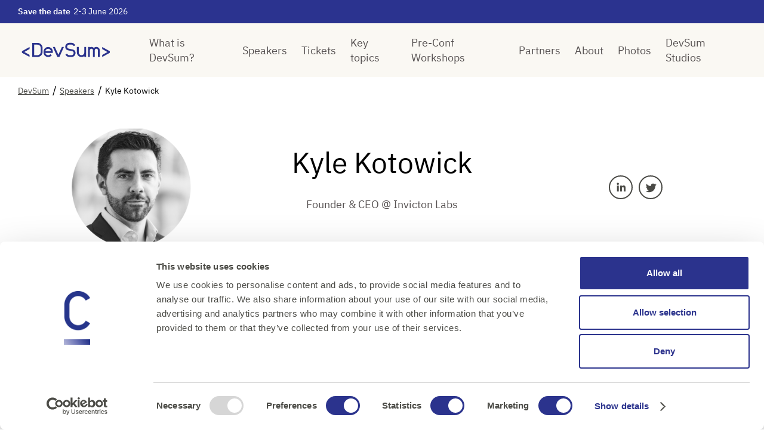

--- FILE ---
content_type: text/html; charset=utf-8
request_url: https://www.devsum.se/speakers/kyle-kotowick
body_size: 6804
content:

<!DOCTYPE html>
<html lang="en">
<head>
    <script>var dataLayer = window.dataLayer = window.dataLayer || [];</script>
    <script>(function (w, d, s, l, i){w[l] = w[l] || []; w[l].push({'gtm.start': new Date().getTime(), event: 'gtm.js'}); var f=d.getElementsByTagName(s)[0], j=d.createElement(s), dl=l !='dataLayer' ? '&l=' + l : ''; j.async=true; j.src='https://www.googletagmanager.com/gtm.js?id=' + i + dl; f.parentNode.insertBefore(j, f);})(window, document, 'script', 'dataLayer', 'GTM-K3PVC56'); </script>
    <meta charset="utf-8" />
    <meta name="viewport" content="width=device-width, initial-scale=1.0" />
    <title>Speaker DevSum 2026: Kyle Kotowick - DevSum - Dev Conference in Stockholm</title>
    <link rel="apple-touch-icon" sizes="57x57" href="/globalassets/devsum/favicons/apple-icon-57x57.png">
    <link rel="apple-touch-icon" sizes="60x60" href="/globalassets/devsum/favicons/apple-icon-60x60.png">
    <link rel="apple-touch-icon" sizes="72x72" href="/globalassets/devsum/favicons/apple-icon-72x72.png">
    <link rel="apple-touch-icon" sizes="76x76" href="/globalassets/devsum/favicons/apple-icon-76x76.png">
    <link rel="apple-touch-icon" sizes="114x114" href="/globalassets/devsum/favicons/apple-icon-114x114.png">
    <link rel="apple-touch-icon" sizes="120x120" href="/globalassets/devsum/favicons/apple-icon-120x120.png">
    <link rel="apple-touch-icon" sizes="144x144" href="/globalassets/devsum/favicons/apple-icon-144x144.png">
    <link rel="apple-touch-icon" sizes="152x152" href="/globalassets/devsum/favicons/apple-icon-152x152.png">
    <link rel="apple-touch-icon" sizes="180x180" href="/globalassets/devsum/favicons/apple-icon-180x180.png">
    <link rel="icon" type="image/png" sizes="192x192" href="/globalassets/devsum/favicons/android-icon-192x192.png">
    <link rel="icon" type="image/png" sizes="32x32" href="/globalassets/devsum/favicons/favicon-32x32.png">
    <link rel="icon" type="image/png" sizes="96x96" href="/globalassets/devsum/favicons/favicon-96x96.png">
    <link rel="icon" type="image/png" sizes="16x16" href="/globalassets/devsum/favicons/favicon-16x16.png">
    <link rel="shortcut icon" type="image/x-icon" href="" />
    <link rel="manifest" href="/manifest">
    <meta name="msapplication-TileColor" content="#ffffff">
    <meta name="msapplication-TileImage" content="/globalassets/devsum/favicons/apple-icon-144x144.png">
    <meta name="theme-color" content="#ffffff">
        <link type="text/css" rel="stylesheet" href="/main.98263f8423cc56cca852.css" />
    

<link rel="canonical" href="https://www.devsum.se/speakers/kyle-kotowick/">

<meta name="robots" content="">
    <meta name="description" content="Dr. Kyle Kotowick is the founder of a Canadian consulting and development firm focusing on cloud infrastructure, security, and Internet-of-Things implementations for high-growth clients. ">

<meta property="og:title" content="Speaker DevSum 2026: Kyle Kotowick">
<meta property="og:site_name" content="DevSum - Dev Conference in Stockholm">
    <meta property="og:description" content="Dr. Kyle Kotowick is the founder of a Canadian consulting and development firm focusing on cloud infrastructure, security, and Internet-of-Things implementations for high-growth clients. ">
<meta property="og:url" content="https://www.devsum.se/speakers/kyle-kotowick/">

    <meta property="og:image" content="/globalassets/devsum/speakers/2026/meta-bilder/kyle-kotowick.png">

<meta name="twitter:title" content="Speaker DevSum 2026: Kyle Kotowick">
    <meta name="twitter:description" content="Dr. Kyle Kotowick is the founder of a Canadian consulting and development firm focusing on cloud infrastructure, security, and Internet-of-Things implementations for high-growth clients. ">
<meta name="twitter:card" content="summary_large_image">
    <meta name="twitter:image" content="/globalassets/devsum/speakers/2026/meta-bilder/kyle-kotowick.png">

    <script>
!function(T,l,y){var S=T.location,k="script",D="instrumentationKey",C="ingestionendpoint",I="disableExceptionTracking",E="ai.device.",b="toLowerCase",w="crossOrigin",N="POST",e="appInsightsSDK",t=y.name||"appInsights";(y.name||T[e])&&(T[e]=t);var n=T[t]||function(d){var g=!1,f=!1,m={initialize:!0,queue:[],sv:"5",version:2,config:d};function v(e,t){var n={},a="Browser";return n[E+"id"]=a[b](),n[E+"type"]=a,n["ai.operation.name"]=S&&S.pathname||"_unknown_",n["ai.internal.sdkVersion"]="javascript:snippet_"+(m.sv||m.version),{time:function(){var e=new Date;function t(e){var t=""+e;return 1===t.length&&(t="0"+t),t}return e.getUTCFullYear()+"-"+t(1+e.getUTCMonth())+"-"+t(e.getUTCDate())+"T"+t(e.getUTCHours())+":"+t(e.getUTCMinutes())+":"+t(e.getUTCSeconds())+"."+((e.getUTCMilliseconds()/1e3).toFixed(3)+"").slice(2,5)+"Z"}(),iKey:e,name:"Microsoft.ApplicationInsights."+e.replace(/-/g,"")+"."+t,sampleRate:100,tags:n,data:{baseData:{ver:2}}}}var h=d.url||y.src;if(h){function a(e){var t,n,a,i,r,o,s,c,u,p,l;g=!0,m.queue=[],f||(f=!0,t=h,s=function(){var e={},t=d.connectionString;if(t)for(var n=t.split(";"),a=0;a<n.length;a++){var i=n[a].split("=");2===i.length&&(e[i[0][b]()]=i[1])}if(!e[C]){var r=e.endpointsuffix,o=r?e.location:null;e[C]="https://"+(o?o+".":"")+"dc."+(r||"services.visualstudio.com")}return e}(),c=s[D]||d[D]||"",u=s[C],p=u?u+"/v2/track":d.endpointUrl,(l=[]).push((n="SDK LOAD Failure: Failed to load Application Insights SDK script (See stack for details)",a=t,i=p,(o=(r=v(c,"Exception")).data).baseType="ExceptionData",o.baseData.exceptions=[{typeName:"SDKLoadFailed",message:n.replace(/\./g,"-"),hasFullStack:!1,stack:n+"\nSnippet failed to load ["+a+"] -- Telemetry is disabled\nHelp Link: https://go.microsoft.com/fwlink/?linkid=2128109\nHost: "+(S&&S.pathname||"_unknown_")+"\nEndpoint: "+i,parsedStack:[]}],r)),l.push(function(e,t,n,a){var i=v(c,"Message"),r=i.data;r.baseType="MessageData";var o=r.baseData;return o.message='AI (Internal): 99 message:"'+("SDK LOAD Failure: Failed to load Application Insights SDK script (See stack for details) ("+n+")").replace(/\"/g,"")+'"',o.properties={endpoint:a},i}(0,0,t,p)),function(e,t){if(JSON){var n=T.fetch;if(n&&!y.useXhr)n(t,{method:N,body:JSON.stringify(e),mode:"cors"});else if(XMLHttpRequest){var a=new XMLHttpRequest;a.open(N,t),a.setRequestHeader("Content-type","application/json"),a.send(JSON.stringify(e))}}}(l,p))}function i(e,t){f||setTimeout(function(){!t&&m.core||a()},500)}var e=function(){var n=l.createElement(k);n.src=h;var e=y[w];return!e&&""!==e||"undefined"==n[w]||(n[w]=e),n.onload=i,n.onerror=a,n.onreadystatechange=function(e,t){"loaded"!==n.readyState&&"complete"!==n.readyState||i(0,t)},n}();y.ld<0?l.getElementsByTagName("head")[0].appendChild(e):setTimeout(function(){l.getElementsByTagName(k)[0].parentNode.appendChild(e)},y.ld||0)}try{m.cookie=l.cookie}catch(p){}function t(e){for(;e.length;)!function(t){m[t]=function(){var e=arguments;g||m.queue.push(function(){m[t].apply(m,e)})}}(e.pop())}var n="track",r="TrackPage",o="TrackEvent";t([n+"Event",n+"PageView",n+"Exception",n+"Trace",n+"DependencyData",n+"Metric",n+"PageViewPerformance","start"+r,"stop"+r,"start"+o,"stop"+o,"addTelemetryInitializer","setAuthenticatedUserContext","clearAuthenticatedUserContext","flush"]),m.SeverityLevel={Verbose:0,Information:1,Warning:2,Error:3,Critical:4};var s=(d.extensionConfig||{}).ApplicationInsightsAnalytics||{};if(!0!==d[I]&&!0!==s[I]){var c="onerror";t(["_"+c]);var u=T[c];T[c]=function(e,t,n,a,i){var r=u&&u(e,t,n,a,i);return!0!==r&&m["_"+c]({message:e,url:t,lineNumber:n,columnNumber:a,error:i}),r},d.autoExceptionInstrumented=!0}return m}(y.cfg);function a(){y.onInit&&y.onInit(n)}(T[t]=n).queue&&0===n.queue.length?(n.queue.push(a),n.trackPageView({})):a()}(window,document,{src: "https://js.monitor.azure.com/scripts/b/ai.2.gbl.min.js", crossOrigin: "anonymous", cfg: {instrumentationKey: '8706f24f-4457-43cb-a04c-463050847b8b', disableCookiesUsage: false }});
</script>

    
    <!-- Google tag (gtag.js) -->
<script async src="https://www.googletagmanager.com/gtag/js?id=G-RZS9S9BXDP"></script> <script> window.dataLayer = window.dataLayer || []; function gtag(){dataLayer.push(arguments);} gtag('js', new Date()); gtag('config', 'G-RZS9S9BXDP'); </script>
<script id="Cookiebot" src="https://consent.cookiebot.com/uc.js" data-cbid="170aa5fb-d981-4f18-aa47-32d1e9746a8e" data-blockingmode="auto" type="text/javascript"></script>
<script type="text/javascript">
    window.addEventListener('CookiebotOnLoad', function () {
        checkPreferencesConsent();
    });
	
    window.addEventListener('CookiebotOnConsentReady', function () {
		checkPreferencesConsent();
    });

    function checkPreferencesConsent() {
        const hasPreferencesConsent = Cookiebot.consent.preferences;

        const favoriteIcons = document.querySelectorAll('.agenda .favorite-icon.session__favorite-icon');

        if (hasPreferencesConsent) {
			if (favoriteIcons) {
				favoriteIcons.forEach(function(icon) {
					icon.style.display = '';
				});
			}
        } else {
            localStorage.removeItem("DEVSUM_FAVORITES");
            var divFavourites = document.querySelector('.my-favorites__list.rte');
            if (divFavourites) {
				divFavourites.innerHTML = '';
            }
			if (favoriteIcons) {
				favoriteIcons.forEach(function(icon) {
					icon.style.display = 'none';
				});
			}
        }
    }
</script>
</head>
<body>
    <noscript><iframe src="https://www.googletagmanager.com/ns.html?id=GTM-K3PVC56" height="0" width="0" style="display:none;visibility:hidden"></iframe></noscript>
    
    
<input type="hidden" id="page-type" value="SpeakerPage" />
        

<div class="header-container" id="header">

        <div class="banner">
            <div class="banner__content container d-flex col-12">
                    <div class="banner__content__heading mr-2">Save the date </div>
                <div class="banner__content__subheading">2-3 June 2026</div>
            </div>
        </div>

    <header class="header">
        <div class="header__inner container">
            <button class="button button--toggle-menu" type="button" id="toggle-menu">
                <span class="button--toggle-menu__inner"></span>
            </button>
            <div class="header__logo__container align-content-center">
                <a href="/" >
                        <img src="/globalassets/logotyper/devsum1.svg" alt="Cornerstone" />
                </a>
            </div>

            

<nav role="navigation" class="header__main-menu">
        <ul class="header__main-menu__list">
                <li class="header__main-menu__item level-1">
                    <a href="/what-is-devsum/">
                        What is DevSum?
                    </a>
                </li>
                <li class="header__main-menu__item level-1 expanded">
                    <a href="/speakers/">
                        Speakers
                    </a>
                </li>
                <li class="header__main-menu__item level-1">
                    <a href="/tickets/">
                        Tickets
                    </a>
                </li>
                <li class="header__main-menu__item level-1">
                    <a href="/key-topics/">
                        Key topics
                    </a>
                </li>
                <li class="header__main-menu__item level-1">
                    <a href="/pre-conf-workshops/">
                        Pre-Conf Workshops
                    </a>
                </li>
                <li class="header__main-menu__item level-1">
                    <a href="/partners/">
                        Partners
                    </a>
                </li>
                <li class="header__main-menu__item level-1">
                    <a href="/about/">
                        About
                    </a>
                </li>
                <li class="header__main-menu__item level-1">
                    <a href="/photo-gallery/">
                        Photos
                    </a>
                </li>
                <li class="header__main-menu__item level-1">
                    <a href="/studios/">
                        DevSum Studios
                    </a>
                </li>
        </ul>
</nav>

<!-- // TODO: Delete when we get links in the header with children of the startpage-->


        </div>

        <!--Why does this exist? Should delete commented code /Björn Nelltoft-->
    </header>

</div>



    <main class="main" id="main">
        



<div class="breadcrumbs" itemscope itemtype="http://schema.org/BreadcrumbList">
    <div class="container flex-container">
                <span class="breadcrumb" itemprop="itemListElement" itemscope itemtype="http://schema.org/ListItem">
                        <a href="/" itemprop="item" title="DevSum" class="breadcrumb__item"><!--
                            --><span itemprop="name">DevSum</span><!--
                            --></a>
                    <meta itemprop="position" content="1" />
                </span>
                <span class="breadcrumb" itemprop="itemListElement" itemscope itemtype="http://schema.org/ListItem">
                        <a href="/speakers/" itemprop="item" title="Speakers" class="breadcrumb__item"><!--
                            --><span itemprop="name">Speakers</span><!--
                            --></a>
                    <meta itemprop="position" content="2" />
                </span>
                <span class="breadcrumb" itemprop="itemListElement" itemscope itemtype="http://schema.org/ListItem">
                        <span itemprop="item" title="Kyle Kotowick" class="breadcrumb__item breadcrumb__item--active">
                            <span itemprop="name">Kyle Kotowick</span>
                        </span>
                    <meta itemprop="position" content="3" />
                </span>
    </div>
</div>

    <section class="speaker-page content">
        <div class="speaker container">
            <div class="speaker__image">
                    <div style="background-image: url(/globalassets/devsum/speakers/2026/talare-rund/kyle-kotowick.png)"></div>
            </div>
            <div class="speaker__introduction">
                    <h1>Kyle Kotowick</h1>
                    <p>Founder &amp; CEO @ Invicton Labs</p>
            </div>
            <ul class="speaker__links">
                    <li class="socialmedia-icon" >
                        <a href="https://linkedin.com/in/kyle-kotowick/" target="_blank">
                            <i class="ic-linkedin"></i>
                        </a>
                    </li>
                    <li class="socialmedia-icon" >
                        <a href="https://twitter.com/KyleKotowick" target="_blank">
                            <i class="ic-twitter"></i>
                        </a>
                    </li>
            </ul>
        </div>
        <div class="rte">
            
<h3><strong>Get to know Kyle Kotowick</strong></h3>
<p>Dr. Kyle Kotowick is the founder of a Canadian consulting and development firm focusing on cloud infrastructure, security, and Internet-of-Things implementations for high-growth clients. He completed his Ph.D. in MIT's Computer Science and Artificial Intelligence Laboratory, joint with the Department of Aeronautics and Astronautics.</p>
<p>He has served as a consultant, systems architect, and developer for global firms, startups, and universities; as a Lead Engineer for the Government of Canada; and as a researcher for military navigation systems and for life support systems in space.</p>
<p>He specializes in working with both startups and enterprise clients to define requirements and explore possible solutions, as well as in leading the development of project architecture, cloud services, and back-end software.</p>
        </div>
            <div class="sessions container">
                <h2>My sessions</h2>
                <div class="sessions__list rte">
                        <div class="session">
                            <div class="session__date">
                                    <span class="date">TBD</span>
                                    <span class="time">TBD</span>

                            </div>
                            <div class="session__name-location">
                                <h4><a href="/agenda/the-therac-25-software-that-kills/">The Therac-25: Software that Kills</a></h4>
                                <span><i class='ic-compass'></i></span>
                            </div>
                        </div>
                </div>
            </div>
    <section class="share container rte">
        
<div class="social-share-block">
    <div class="social-share-block__heading">Share:</div>
    <div class="addthis_inline_share_toolbox"></div>
</div>

    </section>

    </section>

    </main>

        <section class="section--newsletter">
    <form class="container" id="newsletter-form" onsubmit="return false;">
        <input name="__RequestVerificationToken" type="hidden" value="CfDJ8LTeormeJgBAnOy5lqahdyF3NsVroGzA2kIzt53WFGWLOFWiraqYMboh9r2DdXSVK54s_1rt58_sASp7gttitxZSl2p-F_6lz9C3VM_ssE9IW71ccRmdsy38kSpAxQ4RIAjy77rz18IEUm2iBwGRqFM" />
        <h4>Get inspiration &amp; news from us</h4>
        <div class="send-newsletter__container">
            <input class="input--no-border"
                   name="email"
                   id="newsletter-email"
                   type="text"
                   data-required="true"
                   data-type="email"
                   placeholder="Your e-mail"/>
            <button class="button button--primary" id="newsletter-button" type="submit">Send</button>
        </div>
        <div class="checkbox">
            <span class="checkbox__label">
                I agree that Cornerstone will send me news via e-mail
            </span>
            <input class="checkbox__input"
                   name="agreement"
                   id="newsletter-checkbox"
                   type="checkbox"
                   data-required="true"
                   data-type="checkbox"
                   required>
            <span class="checkbox__checkmark">
                <i class="ic-times"></i>
            </span>
        </div>
        <div class="newsletter__message newsletter__message--fail">
            <i class="ic-exclamation-triangle"></i> Something went wrong! Please try again later.
        </div>
        <div class="newsletter__message newsletter__message--success">
            <i class="ic-check"></i> Thank you for subscribing! You will now receive Cornerstone&#x27;s newsletter in your mailbox.
        </div>
    </form>
</section>

        

<footer class="footer">
    <div class="container">

        <nav class="footer__navigation">
            <ul class="footer__navigation__list">
                    <li class="footer__navigation__list__item">
                        <a href="/what-is-devsum/">
                            What is DevSum?
                        </a>
                    </li>
                    <li class="footer__navigation__list__item">
                        <a href="/speakers/">
                            Speakers
                        </a>
                    </li>
                    <li class="footer__navigation__list__item">
                        <a href="/tickets/">
                            Tickets
                        </a>
                    </li>
                    <li class="footer__navigation__list__item">
                        <a href="/key-topics/">
                            Key topics
                        </a>
                    </li>
                    <li class="footer__navigation__list__item">
                        <a href="/pre-conf-workshops/">
                            Pre-Conf Workshops
                        </a>
                    </li>
                    <li class="footer__navigation__list__item">
                        <a href="/partners/">
                            Partners
                        </a>
                    </li>
                    <li class="footer__navigation__list__item">
                        <a href="/about/">
                            About
                        </a>
                    </li>
                    <li class="footer__navigation__list__item">
                        <a href="/photo-gallery/">
                            Photos
                        </a>
                    </li>
                    <li class="footer__navigation__list__item">
                        <a href="/studios/">
                            DevSum Studios
                        </a>
                    </li>
            </ul>
        </nav>

        <div class="row" >
            

<div class="col  col-md-3 col-lg-2   footer__column">
    <h4 class="footer__column__title">Explore more</h4>
    <div class="footer__item">
        
<p><a href="/what-is-devsum/">What is DevSum?</a></p>
<p><a href="/speakers/">Speakers</a></p>
<p><a href="/photo-gallery/">Photos&nbsp;</a></p>
<p><a href="/about/">About us&nbsp;</a></p>
    </div>
    <div class="footer__item">
        

    </div>
</div>
<div class="col  col-md-3 col-lg-2   footer__column">
    <h4 class="footer__column__title">Save the date </h4>
    <div class="footer__item">
        
<p>June 12-13, 2025 | Stockholm</p>
    </div>
    <div class="footer__item">
        

    </div>
</div>
<div class="col  col-md-3 col-lg-2   footer__column">
    <h4 class="footer__column__title">Behind the Conference</h4>
    <div class="footer__item">
        
<p><a href="https://www.cornerstone.se/">Cornerstone</a> is proud to be the organizer of DevSum, a conference dedicated to bringing together IT professionals from around the world.&nbsp;</p>
    </div>
    <div class="footer__item">
        

    </div>
</div>
        </div>
        <div class="footer__bottom">
                <img src="/globalassets/logotyper/devsum1.svg" alt="footer-logo" class="footer__logo" />
            <p>© Cornerstone 2026</p>
            <ul class="socialmedia__container">
                    <li class="socialmedia__item facebook" >
                        <a href="https://www.facebook.com/devsumswe" target="_blank">
                            <i class="ic-facebook"></i>
                        </a>
                    </li>
                    <li class="socialmedia__item youtube" >
                        <a href="https://www.youtube.com/channel/UCfqfY6knyeH3jCodR-TQrSw" target="_blank">
                            <i class="ic-youtube"></i>
                        </a>
                    </li>
                    <li class="socialmedia__item twitter" >
                        <a href="https://twitter.com/devsum_swe" target="_blank">
                            <i class="ic-twitter"></i>
                        </a>
                    </li>
                    <li class="socialmedia__item linkedin" >
                        <a href="https://www.linkedin.com/showcase/devsumswe/" target="_blank">
                            <i class="ic-linkedin"></i>
                        </a>
                    </li>
            </ul>
        </div>
    </div>
</footer>


    <script defer="defer" src="/Util/Find/epi-util/find.js"></script>
<script>
document.addEventListener('DOMContentLoaded',function(){if(typeof FindApi === 'function'){var api = new FindApi();api.setApplicationUrl('/');api.setServiceApiBaseUrl('/find_v2/');api.processEventFromCurrentUri();api.bindWindowEvents();api.bindAClickEvent();api.sendBufferedEvents();}})
</script>


    <script src="/polyfills.98263f8423cc56cca852.js"></script>
    <script src="/main.98263f8423cc56cca852.js" data-cookieconsent="ignore"></script>
    <script src="/react.f5911321ecf00c62e158.js" data-cookieconsent="ignore"></script>
    <script type="text/javascript">
    var psSite = "6b9c9ef4ff";
    (function() {
        var AL = document.createElement('script'); AL.type = 'text/javascript'; AL.async = true;
        AL.src = ('https:' == document.location.protocol ? 'https://' : 'http://') + "tr.apsislead.com/al_v2.js";
        var s = document.getElementsByTagName('script')[0]; s.parentNode.insertBefore(AL, s)
    })();
</script>
<noscript><img src="http://tr.apsislead.com/?id=6b9c9ef4ff" style="border:0;display:none;"></noscript>
</body>
</html>


--- FILE ---
content_type: text/css
request_url: https://www.devsum.se/main.98263f8423cc56cca852.css
body_size: 35533
content:
.swiper-container{margin-left:auto;margin-right:auto;position:relative;overflow:hidden;list-style:none;padding:0;z-index:1}.swiper-container-no-flexbox .swiper-slide{float:left}.swiper-container-vertical>.swiper-wrapper{-webkit-box-orient:vertical;-webkit-box-direction:normal;-webkit-flex-direction:column;-ms-flex-direction:column;flex-direction:column}.swiper-wrapper{position:relative;width:100%;height:100%;z-index:1;display:-webkit-box;display:-webkit-flex;display:-ms-flexbox;display:flex;-webkit-transition-property:-webkit-transform;transition-property:-webkit-transform;transition-property:transform;transition-property:transform,-webkit-transform;-webkit-box-sizing:content-box;box-sizing:content-box}.swiper-container-android .swiper-slide,.swiper-wrapper{-webkit-transform:translateZ(0);transform:translateZ(0)}.swiper-container-multirow>.swiper-wrapper{-webkit-flex-wrap:wrap;-ms-flex-wrap:wrap;flex-wrap:wrap}.swiper-container-free-mode>.swiper-wrapper{-webkit-transition-timing-function:ease-out;transition-timing-function:ease-out;margin:0 auto}.swiper-slide{-webkit-flex-shrink:0;-ms-flex-negative:0;flex-shrink:0;-webkit-transition-property:-webkit-transform;transition-property:-webkit-transform;transition-property:transform;transition-property:transform,-webkit-transform}.swiper-slide-invisible-blank{visibility:hidden}.swiper-container-autoheight,.swiper-container-autoheight .swiper-slide{height:auto}.swiper-container-autoheight .swiper-wrapper{-webkit-box-align:start;-webkit-align-items:flex-start;-ms-flex-align:start;align-items:flex-start;-webkit-transition-property:height,-webkit-transform;transition-property:height,-webkit-transform;transition-property:transform,height;transition-property:transform,height,-webkit-transform}.swiper-container-3d{-webkit-perspective:1200px;perspective:1200px}.swiper-container-3d .swiper-cube-shadow,.swiper-container-3d .swiper-slide,.swiper-container-3d .swiper-slide-shadow-bottom,.swiper-container-3d .swiper-slide-shadow-left,.swiper-container-3d .swiper-slide-shadow-right,.swiper-container-3d .swiper-slide-shadow-top,.swiper-container-3d .swiper-wrapper{-webkit-transform-style:preserve-3d;transform-style:preserve-3d}.swiper-container-3d .swiper-slide-shadow-bottom,.swiper-container-3d .swiper-slide-shadow-left,.swiper-container-3d .swiper-slide-shadow-right,.swiper-container-3d .swiper-slide-shadow-top{position:absolute;left:0;top:0;width:100%;height:100%;pointer-events:none;z-index:10}.swiper-container-3d .swiper-slide-shadow-left{background-image:-webkit-gradient(linear,right top,left top,from(rgba(0,0,0,.5)),to(transparent));background-image:-webkit-linear-gradient(right,rgba(0,0,0,.5),transparent);background-image:linear-gradient(270deg,rgba(0,0,0,.5),transparent)}.swiper-container-3d .swiper-slide-shadow-right{background-image:-webkit-gradient(linear,left top,right top,from(rgba(0,0,0,.5)),to(transparent));background-image:-webkit-linear-gradient(left,rgba(0,0,0,.5),transparent);background-image:linear-gradient(90deg,rgba(0,0,0,.5),transparent)}.swiper-container-3d .swiper-slide-shadow-top{background-image:-webkit-gradient(linear,left bottom,left top,from(rgba(0,0,0,.5)),to(transparent));background-image:-webkit-linear-gradient(bottom,rgba(0,0,0,.5),transparent);background-image:linear-gradient(0deg,rgba(0,0,0,.5),transparent)}.swiper-container-3d .swiper-slide-shadow-bottom{background-image:-webkit-gradient(linear,left top,left bottom,from(rgba(0,0,0,.5)),to(transparent));background-image:-webkit-linear-gradient(top,rgba(0,0,0,.5),transparent);background-image:linear-gradient(180deg,rgba(0,0,0,.5),transparent)}.swiper-container-wp8-horizontal,.swiper-container-wp8-horizontal>.swiper-wrapper{-ms-touch-action:pan-y;touch-action:pan-y}.swiper-container-wp8-vertical,.swiper-container-wp8-vertical>.swiper-wrapper{-ms-touch-action:pan-x;touch-action:pan-x}.swiper-button-next,.swiper-button-prev{position:absolute;top:50%;width:27px;height:44px;margin-top:-22px;z-index:10;cursor:pointer;background-size:27px 44px;background-position:50%;background-repeat:no-repeat}.swiper-button-next.swiper-button-disabled,.swiper-button-prev.swiper-button-disabled{opacity:.35;cursor:auto;pointer-events:none}.swiper-button-prev,.swiper-container-rtl .swiper-button-next{background-image:url("data:image/svg+xml;charset=utf-8,%3Csvg xmlns='http://www.w3.org/2000/svg' viewBox='0 0 27 44'%3E%3Cpath d='M0 22L22 0l2.1 2.1L4.2 22l19.9 19.9L22 44 0 22z' fill='%23007aff'/%3E%3C/svg%3E");left:10px;right:auto}.swiper-button-next,.swiper-container-rtl .swiper-button-prev{background-image:url("data:image/svg+xml;charset=utf-8,%3Csvg xmlns='http://www.w3.org/2000/svg' viewBox='0 0 27 44'%3E%3Cpath d='M27 22L5 44l-2.1-2.1L22.8 22 2.9 2.1 5 0l22 22z' fill='%23007aff'/%3E%3C/svg%3E");right:10px;left:auto}.swiper-button-prev.swiper-button-white,.swiper-container-rtl .swiper-button-next.swiper-button-white{background-image:url("data:image/svg+xml;charset=utf-8,%3Csvg xmlns='http://www.w3.org/2000/svg' viewBox='0 0 27 44'%3E%3Cpath d='M0 22L22 0l2.1 2.1L4.2 22l19.9 19.9L22 44 0 22z' fill='%23fff'/%3E%3C/svg%3E")}.swiper-button-next.swiper-button-white,.swiper-container-rtl .swiper-button-prev.swiper-button-white{background-image:url("data:image/svg+xml;charset=utf-8,%3Csvg xmlns='http://www.w3.org/2000/svg' viewBox='0 0 27 44'%3E%3Cpath d='M27 22L5 44l-2.1-2.1L22.8 22 2.9 2.1 5 0l22 22z' fill='%23fff'/%3E%3C/svg%3E")}.swiper-button-prev.swiper-button-black,.swiper-container-rtl .swiper-button-next.swiper-button-black{background-image:url("data:image/svg+xml;charset=utf-8,%3Csvg xmlns='http://www.w3.org/2000/svg' viewBox='0 0 27 44'%3E%3Cpath d='M0 22L22 0l2.1 2.1L4.2 22l19.9 19.9L22 44 0 22z'/%3E%3C/svg%3E")}.swiper-button-next.swiper-button-black,.swiper-container-rtl .swiper-button-prev.swiper-button-black{background-image:url("data:image/svg+xml;charset=utf-8,%3Csvg xmlns='http://www.w3.org/2000/svg' viewBox='0 0 27 44'%3E%3Cpath d='M27 22L5 44l-2.1-2.1L22.8 22 2.9 2.1 5 0l22 22z'/%3E%3C/svg%3E")}.swiper-button-lock{display:none}.swiper-pagination{position:absolute;text-align:center;-webkit-transition:opacity .3s;transition:opacity .3s;-webkit-transform:translateZ(0);transform:translateZ(0);z-index:10}.swiper-pagination.swiper-pagination-hidden{opacity:0}.swiper-container-horizontal>.swiper-pagination-bullets,.swiper-pagination-custom,.swiper-pagination-fraction{bottom:10px;left:0;width:100%}.swiper-pagination-bullets-dynamic{overflow:hidden;font-size:0}.swiper-pagination-bullets-dynamic .swiper-pagination-bullet{-webkit-transform:scale(.33);-ms-transform:scale(.33);transform:scale(.33);position:relative}.swiper-pagination-bullets-dynamic .swiper-pagination-bullet-active,.swiper-pagination-bullets-dynamic .swiper-pagination-bullet-active-main{-webkit-transform:scale(1);-ms-transform:scale(1);transform:scale(1)}.swiper-pagination-bullets-dynamic .swiper-pagination-bullet-active-prev{-webkit-transform:scale(.66);-ms-transform:scale(.66);transform:scale(.66)}.swiper-pagination-bullets-dynamic .swiper-pagination-bullet-active-prev-prev{-webkit-transform:scale(.33);-ms-transform:scale(.33);transform:scale(.33)}.swiper-pagination-bullets-dynamic .swiper-pagination-bullet-active-next{-webkit-transform:scale(.66);-ms-transform:scale(.66);transform:scale(.66)}.swiper-pagination-bullets-dynamic .swiper-pagination-bullet-active-next-next{-webkit-transform:scale(.33);-ms-transform:scale(.33);transform:scale(.33)}.swiper-pagination-bullet{width:8px;height:8px;display:inline-block;border-radius:100%;background:#000;opacity:.2}button.swiper-pagination-bullet{border:none;margin:0;padding:0;-webkit-box-shadow:none;box-shadow:none;-webkit-appearance:none;-moz-appearance:none;appearance:none}.swiper-pagination-clickable .swiper-pagination-bullet{cursor:pointer}.swiper-pagination-bullet-active{background:#007aff}.swiper-container-vertical>.swiper-pagination-bullets{right:10px;top:50%;-webkit-transform:translate3d(0,-50%,0);transform:translate3d(0,-50%,0)}.swiper-container-vertical>.swiper-pagination-bullets .swiper-pagination-bullet{margin:6px 0;display:block}.swiper-container-vertical>.swiper-pagination-bullets.swiper-pagination-bullets-dynamic{top:50%;-webkit-transform:translateY(-50%);-ms-transform:translateY(-50%);transform:translateY(-50%);width:8px}.swiper-container-vertical>.swiper-pagination-bullets.swiper-pagination-bullets-dynamic .swiper-pagination-bullet{display:inline-block;-webkit-transition:top .2s,-webkit-transform .2s;transition:top .2s,-webkit-transform .2s;-webkit-transition:transform .2s,top .2s;transition:transform .2s,top .2s;-webkit-transition:transform .2s,top .2s,-webkit-transform .2s;transition:transform .2s,top .2s,-webkit-transform .2s}.swiper-container-horizontal>.swiper-pagination-bullets .swiper-pagination-bullet{margin:0 4px}.swiper-container-horizontal>.swiper-pagination-bullets.swiper-pagination-bullets-dynamic{left:50%;-webkit-transform:translateX(-50%);-ms-transform:translateX(-50%);transform:translateX(-50%);white-space:nowrap}.swiper-container-horizontal>.swiper-pagination-bullets.swiper-pagination-bullets-dynamic .swiper-pagination-bullet{-webkit-transition:left .2s,-webkit-transform .2s;transition:left .2s,-webkit-transform .2s;-webkit-transition:transform .2s,left .2s;transition:transform .2s,left .2s;-webkit-transition:transform .2s,left .2s,-webkit-transform .2s;transition:transform .2s,left .2s,-webkit-transform .2s}.swiper-container-horizontal.swiper-container-rtl>.swiper-pagination-bullets-dynamic .swiper-pagination-bullet{-webkit-transition:right .2s,-webkit-transform .2s;transition:right .2s,-webkit-transform .2s;-webkit-transition:transform .2s,right .2s;transition:transform .2s,right .2s;-webkit-transition:transform .2s,right .2s,-webkit-transform .2s;transition:transform .2s,right .2s,-webkit-transform .2s}.swiper-pagination-progressbar{background:rgba(0,0,0,.25);position:absolute}.swiper-pagination-progressbar .swiper-pagination-progressbar-fill{background:#007aff;position:absolute;left:0;top:0;width:100%;height:100%;-webkit-transform:scale(0);-ms-transform:scale(0);transform:scale(0);-webkit-transform-origin:left top;-ms-transform-origin:left top;transform-origin:left top}.swiper-container-rtl .swiper-pagination-progressbar .swiper-pagination-progressbar-fill{-webkit-transform-origin:right top;-ms-transform-origin:right top;transform-origin:right top}.swiper-container-horizontal>.swiper-pagination-progressbar,.swiper-container-vertical>.swiper-pagination-progressbar.swiper-pagination-progressbar-opposite{width:100%;height:4px;left:0;top:0}.swiper-container-horizontal>.swiper-pagination-progressbar.swiper-pagination-progressbar-opposite,.swiper-container-vertical>.swiper-pagination-progressbar{width:4px;height:100%;left:0;top:0}.swiper-pagination-white .swiper-pagination-bullet-active{background:#fff}.swiper-pagination-progressbar.swiper-pagination-white{background:hsla(0,0%,100%,.25)}.swiper-pagination-progressbar.swiper-pagination-white .swiper-pagination-progressbar-fill{background:#fff}.swiper-pagination-black .swiper-pagination-bullet-active{background:#000}.swiper-pagination-progressbar.swiper-pagination-black{background:rgba(0,0,0,.25)}.swiper-pagination-progressbar.swiper-pagination-black .swiper-pagination-progressbar-fill{background:#000}.swiper-pagination-lock{display:none}.swiper-scrollbar{border-radius:10px;position:relative;-ms-touch-action:none;background:rgba(0,0,0,.1)}.swiper-container-horizontal>.swiper-scrollbar{position:absolute;left:1%;bottom:3px;z-index:50;height:5px;width:98%}.swiper-container-vertical>.swiper-scrollbar{position:absolute;right:3px;top:1%;z-index:50;width:5px;height:98%}.swiper-scrollbar-drag{height:100%;width:100%;position:relative;background:rgba(0,0,0,.5);border-radius:10px;left:0;top:0}.swiper-scrollbar-cursor-drag{cursor:move}.swiper-scrollbar-lock{display:none}.swiper-zoom-container{width:100%;height:100%;display:-webkit-box;display:-webkit-flex;display:-ms-flexbox;display:flex;-webkit-box-pack:center;-webkit-justify-content:center;-ms-flex-pack:center;justify-content:center;-webkit-box-align:center;-webkit-align-items:center;-ms-flex-align:center;align-items:center;text-align:center}.swiper-zoom-container>canvas,.swiper-zoom-container>img,.swiper-zoom-container>svg{max-width:100%;max-height:100%;-o-object-fit:contain;object-fit:contain}.swiper-slide-zoomed{cursor:move}.swiper-lazy-preloader{width:42px;height:42px;position:absolute;left:50%;top:50%;margin-left:-21px;margin-top:-21px;z-index:10;-webkit-transform-origin:50%;-ms-transform-origin:50%;transform-origin:50%;-webkit-animation:swiper-preloader-spin 1s steps(12) infinite;animation:swiper-preloader-spin 1s steps(12) infinite}.swiper-lazy-preloader:after{display:block;content:"";width:100%;height:100%;background-image:url("data:image/svg+xml;charset=utf-8,%3Csvg viewBox='0 0 120 120' xmlns='http://www.w3.org/2000/svg' xmlns:xlink='http://www.w3.org/1999/xlink'%3E%3Cdefs%3E%3Cpath id='a' stroke='%236c6c6c' stroke-width='11' stroke-linecap='round' d='M60 7v20'/%3E%3C/defs%3E%3Cuse xlink:href='%23a' opacity='.27'/%3E%3Cuse xlink:href='%23a' opacity='.27' transform='rotate(30 60 60)'/%3E%3Cuse xlink:href='%23a' opacity='.27' transform='rotate(60 60 60)'/%3E%3Cuse xlink:href='%23a' opacity='.27' transform='rotate(90 60 60)'/%3E%3Cuse xlink:href='%23a' opacity='.27' transform='rotate(120 60 60)'/%3E%3Cuse xlink:href='%23a' opacity='.27' transform='rotate(150 60 60)'/%3E%3Cuse xlink:href='%23a' opacity='.37' transform='rotate(180 60 60)'/%3E%3Cuse xlink:href='%23a' opacity='.46' transform='rotate(210 60 60)'/%3E%3Cuse xlink:href='%23a' opacity='.56' transform='rotate(240 60 60)'/%3E%3Cuse xlink:href='%23a' opacity='.66' transform='rotate(270 60 60)'/%3E%3Cuse xlink:href='%23a' opacity='.75' transform='rotate(300 60 60)'/%3E%3Cuse xlink:href='%23a' opacity='.85' transform='rotate(330 60 60)'/%3E%3C/svg%3E");background-position:50%;background-size:100%;background-repeat:no-repeat}.swiper-lazy-preloader-white:after{background-image:url("data:image/svg+xml;charset=utf-8,%3Csvg viewBox='0 0 120 120' xmlns='http://www.w3.org/2000/svg' xmlns:xlink='http://www.w3.org/1999/xlink'%3E%3Cdefs%3E%3Cpath id='a' stroke='%23fff' stroke-width='11' stroke-linecap='round' d='M60 7v20'/%3E%3C/defs%3E%3Cuse xlink:href='%23a' opacity='.27'/%3E%3Cuse xlink:href='%23a' opacity='.27' transform='rotate(30 60 60)'/%3E%3Cuse xlink:href='%23a' opacity='.27' transform='rotate(60 60 60)'/%3E%3Cuse xlink:href='%23a' opacity='.27' transform='rotate(90 60 60)'/%3E%3Cuse xlink:href='%23a' opacity='.27' transform='rotate(120 60 60)'/%3E%3Cuse xlink:href='%23a' opacity='.27' transform='rotate(150 60 60)'/%3E%3Cuse xlink:href='%23a' opacity='.37' transform='rotate(180 60 60)'/%3E%3Cuse xlink:href='%23a' opacity='.46' transform='rotate(210 60 60)'/%3E%3Cuse xlink:href='%23a' opacity='.56' transform='rotate(240 60 60)'/%3E%3Cuse xlink:href='%23a' opacity='.66' transform='rotate(270 60 60)'/%3E%3Cuse xlink:href='%23a' opacity='.75' transform='rotate(300 60 60)'/%3E%3Cuse xlink:href='%23a' opacity='.85' transform='rotate(330 60 60)'/%3E%3C/svg%3E")}@-webkit-keyframes swiper-preloader-spin{to{-webkit-transform:rotate(1turn);transform:rotate(1turn)}}@keyframes swiper-preloader-spin{to{-webkit-transform:rotate(1turn);transform:rotate(1turn)}}.swiper-container .swiper-notification{position:absolute;left:0;top:0;pointer-events:none;opacity:0;z-index:-1000}.swiper-container-fade.swiper-container-free-mode .swiper-slide{-webkit-transition-timing-function:ease-out;transition-timing-function:ease-out}.swiper-container-fade .swiper-slide{pointer-events:none;-webkit-transition-property:opacity;transition-property:opacity}.swiper-container-fade .swiper-slide .swiper-slide{pointer-events:none}.swiper-container-fade .swiper-slide-active,.swiper-container-fade .swiper-slide-active .swiper-slide-active{pointer-events:auto}.swiper-container-cube{overflow:visible}.swiper-container-cube .swiper-slide{pointer-events:none;-webkit-backface-visibility:hidden;backface-visibility:hidden;z-index:1;visibility:hidden;-webkit-transform-origin:0 0;-ms-transform-origin:0 0;transform-origin:0 0;width:100%;height:100%}.swiper-container-cube .swiper-slide .swiper-slide{pointer-events:none}.swiper-container-cube.swiper-container-rtl .swiper-slide{-webkit-transform-origin:100% 0;-ms-transform-origin:100% 0;transform-origin:100% 0}.swiper-container-cube .swiper-slide-active,.swiper-container-cube .swiper-slide-active .swiper-slide-active{pointer-events:auto}.swiper-container-cube .swiper-slide-active,.swiper-container-cube .swiper-slide-next,.swiper-container-cube .swiper-slide-next+.swiper-slide,.swiper-container-cube .swiper-slide-prev{pointer-events:auto;visibility:visible}.swiper-container-cube .swiper-slide-shadow-bottom,.swiper-container-cube .swiper-slide-shadow-left,.swiper-container-cube .swiper-slide-shadow-right,.swiper-container-cube .swiper-slide-shadow-top{z-index:0;-webkit-backface-visibility:hidden;backface-visibility:hidden}.swiper-container-cube .swiper-cube-shadow{position:absolute;left:0;bottom:0;width:100%;height:100%;background:#000;opacity:.6;-webkit-filter:blur(50px);filter:blur(50px);z-index:0}.swiper-container-flip{overflow:visible}.swiper-container-flip .swiper-slide{pointer-events:none;-webkit-backface-visibility:hidden;backface-visibility:hidden;z-index:1}.swiper-container-flip .swiper-slide .swiper-slide{pointer-events:none}.swiper-container-flip .swiper-slide-active,.swiper-container-flip .swiper-slide-active .swiper-slide-active{pointer-events:auto}.swiper-container-flip .swiper-slide-shadow-bottom,.swiper-container-flip .swiper-slide-shadow-left,.swiper-container-flip .swiper-slide-shadow-right,.swiper-container-flip .swiper-slide-shadow-top{z-index:0;-webkit-backface-visibility:hidden;backface-visibility:hidden}.swiper-container-coverflow .swiper-wrapper{-ms-perspective:1200px}.d-noscroll{overflow:hidden}#Datepickk{position:fixed;top:0;left:0;display:flex;flex-direction:column;align-items:center;justify-content:center;z-index:6;width:100%;height:100%;font-family:inherit;color:#333;-webkit-user-select:none;-moz-user-select:none;user-select:none}#Datepickk.MSIE:not(.wrapped):not(.inline) .d-calendar{height:560px}#Datepickk.d-show .d-overlay{animation-name:show;animation-duration:.2s;animation-timing-function:ease-out;animation-fill-mode:both}#Datepickk.d-hide>*{animation-name:d;animation-duration:.2s;animation-timing-function:linear;animation-fill-mode:both}#Datepickk.d-hide .d-overlay{animation-name:show;animation-duration:.15s;animation-timing-function:ease-out;animation-fill-mode:both;animation-direction:reverse}#Datepickk .d-overlay{position:absolute;top:0;left:0;width:100%;height:100%;background-color:rgba(55,58,71,.95);z-index:1}#Datepickk .d-title{text-align:center}#Datepickk .d-confirm,#Datepickk .d-title{color:#fff;position:relative;font-size:30px;margin:25px 0;z-index:2}#Datepickk .d-confirm{border:none;background-color:transparent;outline:none;font-family:inherit;font-weight:500;cursor:pointer;padding:0}#Datepickk .d-confirm:empty,#Datepickk .d-title:empty{display:none}@media(max-height:528px){#Datepickk .d-confirm,#Datepickk .d-title{font-size:20px;margin:15px 0}#Datepickk .d-calendar{font-size:20px}}#Datepickk.multi .d-calendar,#Datepickk.multi .d-legend{max-width:800px}#Datepickk.multi .d-table{position:relative;padding-top:35px}#Datepickk.multi .d-table:before{content:attr(data-month);text-align:right;width:100%;font-size:1em;padding:5px 10px 5px 0;box-sizing:border-box;color:#ccc;position:absolute;left:0;top:0}#Datepickk.inline.d-show .d-calendar{animation:none}#Datepickk.inline,#Datepickk.wrapped{position:static;z-index:0}#Datepickk.inline .d-calendar,#Datepickk.wrapped .d-calendar{box-shadow:none;z-index:0;max-width:none;max-height:none}#Datepickk.inline .d-confirm,#Datepickk.inline .d-title,#Datepickk.wrapped .d-confirm,#Datepickk.wrapped .d-title{color:#222}#Datepickk.inline .d-overlay,#Datepickk.wrapped .d-overlay{display:none}#Datepickk.inline .d-legend,#Datepickk.wrapped .d-legend{color:#222!important;max-width:none;max-height:none}#Datepickk.fullscreen .d-calendar{max-width:none;max-height:none}#Datepickk.fullscreen .d-calendar input+label{outline:1px solid #eaeaea;box-sizing:border-box;align-items:flex-start!important;justify-content:flex-end!important}#Datepickk.fullscreen .d-calendar input+label text{padding:5px 10px 0 0}#Datepickk.fullscreen .d-legend{max-width:none}#Datepickk .d-legend{display:flex;flex-wrap:wrap;justify-content:center;width:100%;z-index:2;background-color:#f5f5f5;max-width:500px;position:relative;color:#fff}#Datepickk .d-legend:empty{height:0}#Datepickk .d-legend p{backface-visibility:visible!important;animation-name:b;animation-duration:.5s;animation-fill-mode:both;margin:0;padding:15px;transition:background-color .2s ease;cursor:pointer;color:#1b353f}#Datepickk .d-legend p:after{content:attr(data-legend)}#Datepickk .d-legend p span{width:20px;height:20px;border-radius:100%;vertical-align:bottom;display:inline-block;margin-right:10px}#Datepickk .d-calendar{margin:0;background-color:#fff;box-shadow:0 2px 10px -2px rgba(0,0,0,.6);font-size:20px;width:100%;position:relative;max-width:500px;max-height:560px;display:flex;flex-direction:column;justify-content:flex-start;flex-grow:1;z-index:2}#Datepickk .d-header{position:relative;background-color:#1b363f;color:#fff;font-size:1.5em}#Datepickk .d-header p{margin:.5em 0;text-align:center}#Datepickk .d-header i{position:absolute;top:50%;width:30px;height:30px;cursor:pointer;text-align:center;border-radius:100%;transition:background-color .2s ease;transform:translateY(-50%)}#Datepickk .d-header i:after,#Datepickk .d-header i:before{content:"";width:0;height:0;position:absolute}#Datepickk .d-header i:before{border-top:10px solid transparent;border-bottom:10px solid transparent}#Datepickk .d-header i:after{border-top:7px solid transparent;border-bottom:7px solid transparent;transition:border-color .2s ease}#Datepickk .d-header i#d-previous{left:20px}#Datepickk .d-header i#d-previous:before{border-right:10px solid #fff;top:5px;left:7px}#Datepickk .d-header i#d-previous:after{border-right:7px solid #1b363f;top:8px;left:10px}#Datepickk .d-header i#d-next{right:20px}#Datepickk .d-header i#d-next:before{border-left:10px solid #fff;top:5px;left:12px}#Datepickk .d-header i#d-next:after{border-left:7px solid #1b363f;top:8px;left:12px}#Datepickk .d-header i:hover{background-color:#5e7178}#Datepickk .d-header i:hover:after{border-left-color:#5e7178!important;border-right-color:#5e7178!important}#Datepickk .d-month{cursor:pointer;white-space:nowrap}#Datepickk .d-year{margin-left:10px;cursor:pointer}#Datepickk .d-year:before{content:""}#Datepickk .d-month-picker{display:flex;justify-content:space-between;background-color:rgba(27,54,63,.9);height:0;overflow:hidden;pointer-events:none;transition:height .2s ease}#Datepickk .d-month-picker.d-show{height:44px;pointer-events:auto}#Datepickk .d-month-picker>div{width:8.33333%;text-align:center;line-height:44px;color:#fff;cursor:pointer}#Datepickk .d-month-picker>div:focus,#Datepickk .d-month-picker>div:hover{background-color:#e32d2d;color:#fff}#Datepickk .d-month-picker>div.current{background-color:#e9965a;color:#fff}#Datepickk .d-year-picker{display:flex;justify-content:space-between;background-color:rgba(27,54,63,.9);height:0;overflow:hidden;pointer-events:none;transition:height .2s ease}#Datepickk .d-year-picker.d-show{height:44px;pointer-events:auto}#Datepickk .d-year-picker>div{width:9.09091%;text-align:center;line-height:44px;color:#fff;cursor:pointer}#Datepickk .d-year-picker>div:focus,#Datepickk .d-year-picker>div:hover{background-color:#e32d2d;color:#fff}#Datepickk .d-year-picker>div.current{background-color:#e9965a;color:#fff}#Datepickk .d-weekdays{display:flex}#Datepickk .d-week{background-color:#e95a5a;color:#fff;display:flex;width:100%}#Datepickk .d-week+.d-week{border-left:1px solid hsla(0,0%,100%,.05)}#Datepickk .d-week>div{flex-basis:14.28571%;text-align:center}#Datepickk .d-week>div p{margin:.8em 0}@media(max-height:540px){#Datepickk .d-week{display:none}}#Datepickk .d-table{width:100%;display:flex;flex-wrap:wrap;flex:1}#Datepickk .d-table:first-child:nth-last-child(n+3),#Datepickk .d-table:first-child:nth-last-child(n+3)~div{flex:0;flex-basis:calc(33.33333% - 1px);border-bottom:1px solid rgba(0,0,0,.05)}#Datepickk .d-table label:nth-of-type(7n) .d-date-legends{padding-right:0}#Datepickk .d-table label:nth-last-of-type(-n+7) .d-date-legends{padding-bottom:0}#Datepickk .d-table input{display:none}#Datepickk .d-table input+label{flex-basis:14.28571%;-ms-flex-preferred-size:14.28%;display:flex;align-items:center;justify-content:center;cursor:pointer;transition:background-color .2s ease,background .2s ease,color .2s ease;position:relative;-webkit-tap-highlight-color:rgba(0,0,0,0);box-sizing:border-box}#Datepickk .d-table input+label text{z-index:3;pointer-events:none;position:relative}#Datepickk .d-table input+label[style*=linear-gradient] text{text-shadow:0 0 20px #000}#Datepickk .d-table input+label.today text:before{content:"";width:100%;height:2px;background-color:#e95a5a;position:absolute;bottom:-5px;left:0}#Datepickk .d-table input+label:before{content:"";position:absolute;top:12.5%;left:12.5%;width:75%;height:75%;border-radius:5px;background-color:#7dd076;transition:transform .1s ease-out;transform:scaleX(0);transform-origin:left}#Datepickk .d-table input+label.legend-hover{animation:a 1s infinite;z-index:4}@keyframes a{0%{transform:translate(0)}50%{transform:translateY(-5px)}to{transform:translate(0)}}#Datepickk .d-table input+label.next,#Datepickk .d-table input+label.prev{color:#ccc}#Datepickk .d-table input+label [data-tooltip]:after{content:"";border-radius:100%;background-color:#1b363f;width:5px;height:5px;position:absolute;top:0;right:-10px}#Datepickk .d-table input+label .d-tooltip{position:absolute;background-color:#1b363f;color:#fff;padding:7px;font-size:.7em;z-index:5;text-align:center;top:100%;left:50%;transform:translate(-50%,-5px);display:none}#Datepickk .d-table input+label .d-tooltip:before{content:"";border-bottom:7px solid #1b363f;border-left:5px solid transparent;border-right:5px solid transparent;top:-7px;left:50%;position:absolute;margin-left:-5px}#Datepickk .d-table input+label .d-tooltip:empty{display:none!important}#Datepickk .d-table input+label:hover .d-tooltip{display:block}#Datepickk .d-table input:checked+label{color:#fff}#Datepickk .d-table input:checked+label:before{transform:scaleX(1)}#Datepickk .d-table input:disabled+label{cursor:not-allowed}#Datepickk .d-table input:disabled+label:after{content:"";position:absolute;top:50%;left:20%;width:60%;height:2px;z-index:4;background-color:#c60000;transform-origin:center;transform:rotate(-25deg)}#Datepickk .d-table input+label.d-hidden{cursor:default;color:#ccc!important;background:#f0f0f0!important;text-decoration:line-through}#Datepickk .d-table input+label.d-hidden:after{content:none}#Datepickk .d-tables{display:flex;flex:1;flex-wrap:wrap}#Datepickk .d-tables:not(.locked) input:not(:checked)+label:not(.hidden):hover{color:#222;background-color:#eaeaea}#Datepickk .d-tables.locked label{cursor:default}#Datepickk .d-tables.range:not(.before) input:not(.single):checked+label,#Datepickk .d-tables.range:not(.before) input:not(.single):checked+label~label:not(.hidden){color:#fff}#Datepickk .d-tables.range:not(.before) input:not(.single):checked+label~label:not(.hidden):before{transform:scaleX(1);background-color:rgba(125,208,118,.5)}#Datepickk .d-tables.range:not(.before) input:not(.single):checked~label:focus~label,#Datepickk .d-tables.range:not(.before) input:not(.single):checked~label:hover~label{color:#666}#Datepickk .d-tables.range:not(.before) input:not(.single):checked~label:focus~label:before,#Datepickk .d-tables.range:not(.before) input:not(.single):checked~label:hover~label:before{transform:scaleX(0)}#Datepickk .d-tables.range:not(.before) input:not(.single):checked~label:focus~label.next,#Datepickk .d-tables.range:not(.before) input:not(.single):checked~label:focus~label.prev,#Datepickk .d-tables.range:not(.before) input:not(.single):checked~label:hover~label.next,#Datepickk .d-tables.range:not(.before) input:not(.single):checked~label:hover~label.prev{color:#ccc}#Datepickk .d-tables.range:not(.before) input:not(.single):checked~input:checked+label{color:#fff}#Datepickk .d-tables.range:not(.before) input:not(.single):checked~input:checked+label:before{transform:scaleX(1);background-color:#7dd076}#Datepickk .d-tables.range:not(.before) input:not(.single):checked~input:checked+label~label{color:inherit}#Datepickk .d-tables.range:not(.before) input:not(.single):checked~input:checked+label~label.next,#Datepickk .d-tables.range:not(.before) input:not(.single):checked~input:checked+label~label.prev{color:#ccc}#Datepickk .d-tables.range:not(.before) input:not(.single):checked~input:checked+label~label:before{transform:scaleX(0)}#Datepickk .d-tables.range.before input:not(.single):not(:checked)+label{color:#fff}#Datepickk .d-tables.range.before input:not(.single):not(:checked)+label:before{transform:scaleX(1);background-color:rgba(233,90,126,.3)}#Datepickk .d-tables.range.before input:not(.single):checked+label~label{color:inherit}#Datepickk .d-tables.range.before input:not(.single):checked+label~label.next,#Datepickk .d-tables.range.before input:not(.single):checked+label~label.prev{color:#ccc}#Datepickk .d-tables.range.before input:not(.single):checked+label~label:before{transform:scaleX(0)}#Datepickk .d-fadeInUp{backface-visibility:visible!important;animation-name:b;animation-duration:.5s;animation-fill-mode:both}@keyframes b{0%{opacity:0;transform:translate3d(0,100%,0)}to{opacity:1;transform:none}}.d-fadeInUp{animation-name:b}#Datepickk.d-show>*{animation-name:c;animation-duration:.2s;animation-timing-function:ease-out;animation-fill-mode:both}@keyframes c{0%{opacity:0;transform:translateY(-50px)}}@keyframes d{to{opacity:0;transform:translateY(50px)}}.align-baseline{vertical-align:baseline!important}.align-top{vertical-align:top!important}.align-middle{vertical-align:middle!important}.align-bottom{vertical-align:bottom!important}.align-text-bottom{vertical-align:text-bottom!important}.align-text-top{vertical-align:text-top!important}.bg-primary{background-color:#007bff!important}a.bg-primary:focus,a.bg-primary:hover,button.bg-primary:focus,button.bg-primary:hover{background-color:#0062cc!important}.bg-secondary{background-color:#6c757d!important}a.bg-secondary:focus,a.bg-secondary:hover,button.bg-secondary:focus,button.bg-secondary:hover{background-color:#545b62!important}.bg-success{background-color:#28a745!important}a.bg-success:focus,a.bg-success:hover,button.bg-success:focus,button.bg-success:hover{background-color:#1e7e34!important}.bg-info{background-color:#17a2b8!important}a.bg-info:focus,a.bg-info:hover,button.bg-info:focus,button.bg-info:hover{background-color:#117a8b!important}.bg-warning{background-color:#ffc107!important}a.bg-warning:focus,a.bg-warning:hover,button.bg-warning:focus,button.bg-warning:hover{background-color:#d39e00!important}.bg-danger{background-color:#dc3545!important}a.bg-danger:focus,a.bg-danger:hover,button.bg-danger:focus,button.bg-danger:hover{background-color:#bd2130!important}.bg-light{background-color:#f8f9fa!important}a.bg-light:focus,a.bg-light:hover,button.bg-light:focus,button.bg-light:hover{background-color:#dae0e5!important}.bg-dark{background-color:#343a40!important}a.bg-dark:focus,a.bg-dark:hover,button.bg-dark:focus,button.bg-dark:hover{background-color:#1d2124!important}.bg-white{background-color:#fff!important}.bg-transparent{background-color:transparent!important}.border{border:1px solid #dee2e6!important}.border-top{border-top:1px solid #dee2e6!important}.border-right{border-right:1px solid #dee2e6!important}.border-bottom{border-bottom:1px solid #dee2e6!important}.border-left{border-left:1px solid #dee2e6!important}.border-0{border:0!important}.border-top-0{border-top:0!important}.border-right-0{border-right:0!important}.border-bottom-0{border-bottom:0!important}.border-left-0{border-left:0!important}.border-primary{border-color:#007bff!important}.border-secondary{border-color:#6c757d!important}.border-success{border-color:#28a745!important}.border-info{border-color:#17a2b8!important}.border-warning{border-color:#ffc107!important}.border-danger{border-color:#dc3545!important}.border-light{border-color:#f8f9fa!important}.border-dark{border-color:#343a40!important}.border-white{border-color:#fff!important}.rounded-sm{border-radius:.2rem!important}.rounded{border-radius:.25rem!important}.rounded-top{border-top-left-radius:.25rem!important}.rounded-right,.rounded-top{border-top-right-radius:.25rem!important}.rounded-bottom,.rounded-right{border-bottom-right-radius:.25rem!important}.rounded-bottom,.rounded-left{border-bottom-left-radius:.25rem!important}.rounded-left{border-top-left-radius:.25rem!important}.rounded-lg{border-radius:.3rem!important}.rounded-circle{border-radius:50%!important}.rounded-pill{border-radius:50rem!important}.rounded-0{border-radius:0!important}.clearfix:after{display:block;clear:both;content:""}.embed-responsive{position:relative;display:block;width:100%;padding:0;overflow:hidden}.embed-responsive:before{display:block;content:""}.embed-responsive .embed-responsive-item,.embed-responsive embed,.embed-responsive iframe,.embed-responsive object,.embed-responsive video{position:absolute;top:0;bottom:0;left:0;width:100%;height:100%;border:0}.embed-responsive-21by9:before{padding-top:42.85714286%}.embed-responsive-16by9:before{padding-top:56.25%}.embed-responsive-4by3:before{padding-top:75%}.embed-responsive-1by1:before{padding-top:100%}.float-left{float:left!important}.float-right{float:right!important}.float-none{float:none!important}@media(min-width:576px){.float-sm-left{float:left!important}.float-sm-right{float:right!important}.float-sm-none{float:none!important}}@media(min-width:768px){.float-md-left{float:left!important}.float-md-right{float:right!important}.float-md-none{float:none!important}}@media(min-width:992px){.float-lg-left{float:left!important}.float-lg-right{float:right!important}.float-lg-none{float:none!important}}@media(min-width:1200px){.float-xl-left{float:left!important}.float-xl-right{float:right!important}.float-xl-none{float:none!important}}.user-select-all{-webkit-user-select:all!important;-moz-user-select:all!important;user-select:all!important}.user-select-auto{-webkit-user-select:auto!important;-moz-user-select:auto!important;user-select:auto!important}.user-select-none{-webkit-user-select:none!important;-moz-user-select:none!important;user-select:none!important}.overflow-auto{overflow:auto!important}.overflow-hidden{overflow:hidden!important}.position-static{position:static!important}.position-relative{position:relative!important}.position-absolute{position:absolute!important}.position-fixed{position:fixed!important}.position-sticky{position:sticky!important}.fixed-top{top:0}.fixed-bottom,.fixed-top{position:fixed;right:0;left:0;z-index:1030}.fixed-bottom{bottom:0}@supports(position:sticky){.sticky-top{position:sticky;top:0;z-index:1020}}.sr-only{position:absolute;width:1px;height:1px;padding:0;margin:-1px;overflow:hidden;clip:rect(0,0,0,0);white-space:nowrap;border:0}.sr-only-focusable:active,.sr-only-focusable:focus{position:static;width:auto;height:auto;overflow:visible;clip:auto;white-space:normal}.shadow-sm{box-shadow:0 .125rem .25rem rgba(0,0,0,.075)!important}.shadow{box-shadow:0 .5rem 1rem rgba(0,0,0,.15)!important}.shadow-lg{box-shadow:0 1rem 3rem rgba(0,0,0,.175)!important}.shadow-none{box-shadow:none!important}.w-25{width:25%!important}.w-50{width:50%!important}.w-75{width:75%!important}.w-100{width:100%!important}.w-auto{width:auto!important}.h-25{height:25%!important}.h-50{height:50%!important}.h-75{height:75%!important}.h-100{height:100%!important}.h-auto{height:auto!important}.mw-100{max-width:100%!important}.mh-100{max-height:100%!important}.min-vw-100{min-width:100vw!important}.min-vh-100{min-height:100vh!important}.vw-100{width:100vw!important}.vh-100{height:100vh!important}.m-0{margin:0!important}.mt-0,.my-0{margin-top:0!important}.mr-0,.mx-0{margin-right:0!important}.mb-0,.my-0{margin-bottom:0!important}.ml-0,.mx-0{margin-left:0!important}.m-1{margin:.25rem!important}.mt-1,.my-1{margin-top:.25rem!important}.mr-1,.mx-1{margin-right:.25rem!important}.mb-1,.my-1{margin-bottom:.25rem!important}.ml-1,.mx-1{margin-left:.25rem!important}.m-2{margin:.5rem!important}.mt-2,.my-2{margin-top:.5rem!important}.mr-2,.mx-2{margin-right:.5rem!important}.mb-2,.my-2{margin-bottom:.5rem!important}.ml-2,.mx-2{margin-left:.5rem!important}.m-3{margin:1rem!important}.mt-3,.my-3{margin-top:1rem!important}.mr-3,.mx-3{margin-right:1rem!important}.mb-3,.my-3{margin-bottom:1rem!important}.ml-3,.mx-3{margin-left:1rem!important}.m-4{margin:1.5rem!important}.mt-4,.my-4{margin-top:1.5rem!important}.mr-4,.mx-4{margin-right:1.5rem!important}.mb-4,.my-4{margin-bottom:1.5rem!important}.ml-4,.mx-4{margin-left:1.5rem!important}.m-5{margin:3rem!important}.mt-5,.my-5{margin-top:3rem!important}.mr-5,.mx-5{margin-right:3rem!important}.mb-5,.my-5{margin-bottom:3rem!important}.ml-5,.mx-5{margin-left:3rem!important}.p-0{padding:0!important}.pt-0,.py-0{padding-top:0!important}.pr-0,.px-0{padding-right:0!important}.pb-0,.py-0{padding-bottom:0!important}.pl-0,.px-0{padding-left:0!important}.p-1{padding:.25rem!important}.pt-1,.py-1{padding-top:.25rem!important}.pr-1,.px-1{padding-right:.25rem!important}.pb-1,.py-1{padding-bottom:.25rem!important}.pl-1,.px-1{padding-left:.25rem!important}.p-2{padding:.5rem!important}.pt-2,.py-2{padding-top:.5rem!important}.pr-2,.px-2{padding-right:.5rem!important}.pb-2,.py-2{padding-bottom:.5rem!important}.pl-2,.px-2{padding-left:.5rem!important}.p-3{padding:1rem!important}.pt-3,.py-3{padding-top:1rem!important}.pr-3,.px-3{padding-right:1rem!important}.pb-3,.py-3{padding-bottom:1rem!important}.pl-3,.px-3{padding-left:1rem!important}.p-4{padding:1.5rem!important}.pt-4,.py-4{padding-top:1.5rem!important}.pr-4,.px-4{padding-right:1.5rem!important}.pb-4,.py-4{padding-bottom:1.5rem!important}.pl-4,.px-4{padding-left:1.5rem!important}.p-5{padding:3rem!important}.pt-5,.py-5{padding-top:3rem!important}.pr-5,.px-5{padding-right:3rem!important}.pb-5,.py-5{padding-bottom:3rem!important}.pl-5,.px-5{padding-left:3rem!important}.m-n1{margin:-.25rem!important}.mt-n1,.my-n1{margin-top:-.25rem!important}.mr-n1,.mx-n1{margin-right:-.25rem!important}.mb-n1,.my-n1{margin-bottom:-.25rem!important}.ml-n1,.mx-n1{margin-left:-.25rem!important}.m-n2{margin:-.5rem!important}.mt-n2,.my-n2{margin-top:-.5rem!important}.mr-n2,.mx-n2{margin-right:-.5rem!important}.mb-n2,.my-n2{margin-bottom:-.5rem!important}.ml-n2,.mx-n2{margin-left:-.5rem!important}.m-n3{margin:-1rem!important}.mt-n3,.my-n3{margin-top:-1rem!important}.mr-n3,.mx-n3{margin-right:-1rem!important}.mb-n3,.my-n3{margin-bottom:-1rem!important}.ml-n3,.mx-n3{margin-left:-1rem!important}.m-n4{margin:-1.5rem!important}.mt-n4,.my-n4{margin-top:-1.5rem!important}.mr-n4,.mx-n4{margin-right:-1.5rem!important}.mb-n4,.my-n4{margin-bottom:-1.5rem!important}.ml-n4,.mx-n4{margin-left:-1.5rem!important}.m-n5{margin:-3rem!important}.mt-n5,.my-n5{margin-top:-3rem!important}.mr-n5,.mx-n5{margin-right:-3rem!important}.mb-n5,.my-n5{margin-bottom:-3rem!important}.ml-n5,.mx-n5{margin-left:-3rem!important}.m-auto{margin:auto!important}.mt-auto,.my-auto{margin-top:auto!important}.mr-auto,.mx-auto{margin-right:auto!important}.mb-auto,.my-auto{margin-bottom:auto!important}.ml-auto,.mx-auto{margin-left:auto!important}@media(min-width:576px){.m-sm-0{margin:0!important}.mt-sm-0,.my-sm-0{margin-top:0!important}.mr-sm-0,.mx-sm-0{margin-right:0!important}.mb-sm-0,.my-sm-0{margin-bottom:0!important}.ml-sm-0,.mx-sm-0{margin-left:0!important}.m-sm-1{margin:.25rem!important}.mt-sm-1,.my-sm-1{margin-top:.25rem!important}.mr-sm-1,.mx-sm-1{margin-right:.25rem!important}.mb-sm-1,.my-sm-1{margin-bottom:.25rem!important}.ml-sm-1,.mx-sm-1{margin-left:.25rem!important}.m-sm-2{margin:.5rem!important}.mt-sm-2,.my-sm-2{margin-top:.5rem!important}.mr-sm-2,.mx-sm-2{margin-right:.5rem!important}.mb-sm-2,.my-sm-2{margin-bottom:.5rem!important}.ml-sm-2,.mx-sm-2{margin-left:.5rem!important}.m-sm-3{margin:1rem!important}.mt-sm-3,.my-sm-3{margin-top:1rem!important}.mr-sm-3,.mx-sm-3{margin-right:1rem!important}.mb-sm-3,.my-sm-3{margin-bottom:1rem!important}.ml-sm-3,.mx-sm-3{margin-left:1rem!important}.m-sm-4{margin:1.5rem!important}.mt-sm-4,.my-sm-4{margin-top:1.5rem!important}.mr-sm-4,.mx-sm-4{margin-right:1.5rem!important}.mb-sm-4,.my-sm-4{margin-bottom:1.5rem!important}.ml-sm-4,.mx-sm-4{margin-left:1.5rem!important}.m-sm-5{margin:3rem!important}.mt-sm-5,.my-sm-5{margin-top:3rem!important}.mr-sm-5,.mx-sm-5{margin-right:3rem!important}.mb-sm-5,.my-sm-5{margin-bottom:3rem!important}.ml-sm-5,.mx-sm-5{margin-left:3rem!important}.p-sm-0{padding:0!important}.pt-sm-0,.py-sm-0{padding-top:0!important}.pr-sm-0,.px-sm-0{padding-right:0!important}.pb-sm-0,.py-sm-0{padding-bottom:0!important}.pl-sm-0,.px-sm-0{padding-left:0!important}.p-sm-1{padding:.25rem!important}.pt-sm-1,.py-sm-1{padding-top:.25rem!important}.pr-sm-1,.px-sm-1{padding-right:.25rem!important}.pb-sm-1,.py-sm-1{padding-bottom:.25rem!important}.pl-sm-1,.px-sm-1{padding-left:.25rem!important}.p-sm-2{padding:.5rem!important}.pt-sm-2,.py-sm-2{padding-top:.5rem!important}.pr-sm-2,.px-sm-2{padding-right:.5rem!important}.pb-sm-2,.py-sm-2{padding-bottom:.5rem!important}.pl-sm-2,.px-sm-2{padding-left:.5rem!important}.p-sm-3{padding:1rem!important}.pt-sm-3,.py-sm-3{padding-top:1rem!important}.pr-sm-3,.px-sm-3{padding-right:1rem!important}.pb-sm-3,.py-sm-3{padding-bottom:1rem!important}.pl-sm-3,.px-sm-3{padding-left:1rem!important}.p-sm-4{padding:1.5rem!important}.pt-sm-4,.py-sm-4{padding-top:1.5rem!important}.pr-sm-4,.px-sm-4{padding-right:1.5rem!important}.pb-sm-4,.py-sm-4{padding-bottom:1.5rem!important}.pl-sm-4,.px-sm-4{padding-left:1.5rem!important}.p-sm-5{padding:3rem!important}.pt-sm-5,.py-sm-5{padding-top:3rem!important}.pr-sm-5,.px-sm-5{padding-right:3rem!important}.pb-sm-5,.py-sm-5{padding-bottom:3rem!important}.pl-sm-5,.px-sm-5{padding-left:3rem!important}.m-sm-n1{margin:-.25rem!important}.mt-sm-n1,.my-sm-n1{margin-top:-.25rem!important}.mr-sm-n1,.mx-sm-n1{margin-right:-.25rem!important}.mb-sm-n1,.my-sm-n1{margin-bottom:-.25rem!important}.ml-sm-n1,.mx-sm-n1{margin-left:-.25rem!important}.m-sm-n2{margin:-.5rem!important}.mt-sm-n2,.my-sm-n2{margin-top:-.5rem!important}.mr-sm-n2,.mx-sm-n2{margin-right:-.5rem!important}.mb-sm-n2,.my-sm-n2{margin-bottom:-.5rem!important}.ml-sm-n2,.mx-sm-n2{margin-left:-.5rem!important}.m-sm-n3{margin:-1rem!important}.mt-sm-n3,.my-sm-n3{margin-top:-1rem!important}.mr-sm-n3,.mx-sm-n3{margin-right:-1rem!important}.mb-sm-n3,.my-sm-n3{margin-bottom:-1rem!important}.ml-sm-n3,.mx-sm-n3{margin-left:-1rem!important}.m-sm-n4{margin:-1.5rem!important}.mt-sm-n4,.my-sm-n4{margin-top:-1.5rem!important}.mr-sm-n4,.mx-sm-n4{margin-right:-1.5rem!important}.mb-sm-n4,.my-sm-n4{margin-bottom:-1.5rem!important}.ml-sm-n4,.mx-sm-n4{margin-left:-1.5rem!important}.m-sm-n5{margin:-3rem!important}.mt-sm-n5,.my-sm-n5{margin-top:-3rem!important}.mr-sm-n5,.mx-sm-n5{margin-right:-3rem!important}.mb-sm-n5,.my-sm-n5{margin-bottom:-3rem!important}.ml-sm-n5,.mx-sm-n5{margin-left:-3rem!important}.m-sm-auto{margin:auto!important}.mt-sm-auto,.my-sm-auto{margin-top:auto!important}.mr-sm-auto,.mx-sm-auto{margin-right:auto!important}.mb-sm-auto,.my-sm-auto{margin-bottom:auto!important}.ml-sm-auto,.mx-sm-auto{margin-left:auto!important}}@media(min-width:768px){.m-md-0{margin:0!important}.mt-md-0,.my-md-0{margin-top:0!important}.mr-md-0,.mx-md-0{margin-right:0!important}.mb-md-0,.my-md-0{margin-bottom:0!important}.ml-md-0,.mx-md-0{margin-left:0!important}.m-md-1{margin:.25rem!important}.mt-md-1,.my-md-1{margin-top:.25rem!important}.mr-md-1,.mx-md-1{margin-right:.25rem!important}.mb-md-1,.my-md-1{margin-bottom:.25rem!important}.ml-md-1,.mx-md-1{margin-left:.25rem!important}.m-md-2{margin:.5rem!important}.mt-md-2,.my-md-2{margin-top:.5rem!important}.mr-md-2,.mx-md-2{margin-right:.5rem!important}.mb-md-2,.my-md-2{margin-bottom:.5rem!important}.ml-md-2,.mx-md-2{margin-left:.5rem!important}.m-md-3{margin:1rem!important}.mt-md-3,.my-md-3{margin-top:1rem!important}.mr-md-3,.mx-md-3{margin-right:1rem!important}.mb-md-3,.my-md-3{margin-bottom:1rem!important}.ml-md-3,.mx-md-3{margin-left:1rem!important}.m-md-4{margin:1.5rem!important}.mt-md-4,.my-md-4{margin-top:1.5rem!important}.mr-md-4,.mx-md-4{margin-right:1.5rem!important}.mb-md-4,.my-md-4{margin-bottom:1.5rem!important}.ml-md-4,.mx-md-4{margin-left:1.5rem!important}.m-md-5{margin:3rem!important}.mt-md-5,.my-md-5{margin-top:3rem!important}.mr-md-5,.mx-md-5{margin-right:3rem!important}.mb-md-5,.my-md-5{margin-bottom:3rem!important}.ml-md-5,.mx-md-5{margin-left:3rem!important}.p-md-0{padding:0!important}.pt-md-0,.py-md-0{padding-top:0!important}.pr-md-0,.px-md-0{padding-right:0!important}.pb-md-0,.py-md-0{padding-bottom:0!important}.pl-md-0,.px-md-0{padding-left:0!important}.p-md-1{padding:.25rem!important}.pt-md-1,.py-md-1{padding-top:.25rem!important}.pr-md-1,.px-md-1{padding-right:.25rem!important}.pb-md-1,.py-md-1{padding-bottom:.25rem!important}.pl-md-1,.px-md-1{padding-left:.25rem!important}.p-md-2{padding:.5rem!important}.pt-md-2,.py-md-2{padding-top:.5rem!important}.pr-md-2,.px-md-2{padding-right:.5rem!important}.pb-md-2,.py-md-2{padding-bottom:.5rem!important}.pl-md-2,.px-md-2{padding-left:.5rem!important}.p-md-3{padding:1rem!important}.pt-md-3,.py-md-3{padding-top:1rem!important}.pr-md-3,.px-md-3{padding-right:1rem!important}.pb-md-3,.py-md-3{padding-bottom:1rem!important}.pl-md-3,.px-md-3{padding-left:1rem!important}.p-md-4{padding:1.5rem!important}.pt-md-4,.py-md-4{padding-top:1.5rem!important}.pr-md-4,.px-md-4{padding-right:1.5rem!important}.pb-md-4,.py-md-4{padding-bottom:1.5rem!important}.pl-md-4,.px-md-4{padding-left:1.5rem!important}.p-md-5{padding:3rem!important}.pt-md-5,.py-md-5{padding-top:3rem!important}.pr-md-5,.px-md-5{padding-right:3rem!important}.pb-md-5,.py-md-5{padding-bottom:3rem!important}.pl-md-5,.px-md-5{padding-left:3rem!important}.m-md-n1{margin:-.25rem!important}.mt-md-n1,.my-md-n1{margin-top:-.25rem!important}.mr-md-n1,.mx-md-n1{margin-right:-.25rem!important}.mb-md-n1,.my-md-n1{margin-bottom:-.25rem!important}.ml-md-n1,.mx-md-n1{margin-left:-.25rem!important}.m-md-n2{margin:-.5rem!important}.mt-md-n2,.my-md-n2{margin-top:-.5rem!important}.mr-md-n2,.mx-md-n2{margin-right:-.5rem!important}.mb-md-n2,.my-md-n2{margin-bottom:-.5rem!important}.ml-md-n2,.mx-md-n2{margin-left:-.5rem!important}.m-md-n3{margin:-1rem!important}.mt-md-n3,.my-md-n3{margin-top:-1rem!important}.mr-md-n3,.mx-md-n3{margin-right:-1rem!important}.mb-md-n3,.my-md-n3{margin-bottom:-1rem!important}.ml-md-n3,.mx-md-n3{margin-left:-1rem!important}.m-md-n4{margin:-1.5rem!important}.mt-md-n4,.my-md-n4{margin-top:-1.5rem!important}.mr-md-n4,.mx-md-n4{margin-right:-1.5rem!important}.mb-md-n4,.my-md-n4{margin-bottom:-1.5rem!important}.ml-md-n4,.mx-md-n4{margin-left:-1.5rem!important}.m-md-n5{margin:-3rem!important}.mt-md-n5,.my-md-n5{margin-top:-3rem!important}.mr-md-n5,.mx-md-n5{margin-right:-3rem!important}.mb-md-n5,.my-md-n5{margin-bottom:-3rem!important}.ml-md-n5,.mx-md-n5{margin-left:-3rem!important}.m-md-auto{margin:auto!important}.mt-md-auto,.my-md-auto{margin-top:auto!important}.mr-md-auto,.mx-md-auto{margin-right:auto!important}.mb-md-auto,.my-md-auto{margin-bottom:auto!important}.ml-md-auto,.mx-md-auto{margin-left:auto!important}}@media(min-width:992px){.m-lg-0{margin:0!important}.mt-lg-0,.my-lg-0{margin-top:0!important}.mr-lg-0,.mx-lg-0{margin-right:0!important}.mb-lg-0,.my-lg-0{margin-bottom:0!important}.ml-lg-0,.mx-lg-0{margin-left:0!important}.m-lg-1{margin:.25rem!important}.mt-lg-1,.my-lg-1{margin-top:.25rem!important}.mr-lg-1,.mx-lg-1{margin-right:.25rem!important}.mb-lg-1,.my-lg-1{margin-bottom:.25rem!important}.ml-lg-1,.mx-lg-1{margin-left:.25rem!important}.m-lg-2{margin:.5rem!important}.mt-lg-2,.my-lg-2{margin-top:.5rem!important}.mr-lg-2,.mx-lg-2{margin-right:.5rem!important}.mb-lg-2,.my-lg-2{margin-bottom:.5rem!important}.ml-lg-2,.mx-lg-2{margin-left:.5rem!important}.m-lg-3{margin:1rem!important}.mt-lg-3,.my-lg-3{margin-top:1rem!important}.mr-lg-3,.mx-lg-3{margin-right:1rem!important}.mb-lg-3,.my-lg-3{margin-bottom:1rem!important}.ml-lg-3,.mx-lg-3{margin-left:1rem!important}.m-lg-4{margin:1.5rem!important}.mt-lg-4,.my-lg-4{margin-top:1.5rem!important}.mr-lg-4,.mx-lg-4{margin-right:1.5rem!important}.mb-lg-4,.my-lg-4{margin-bottom:1.5rem!important}.ml-lg-4,.mx-lg-4{margin-left:1.5rem!important}.m-lg-5{margin:3rem!important}.mt-lg-5,.my-lg-5{margin-top:3rem!important}.mr-lg-5,.mx-lg-5{margin-right:3rem!important}.mb-lg-5,.my-lg-5{margin-bottom:3rem!important}.ml-lg-5,.mx-lg-5{margin-left:3rem!important}.p-lg-0{padding:0!important}.pt-lg-0,.py-lg-0{padding-top:0!important}.pr-lg-0,.px-lg-0{padding-right:0!important}.pb-lg-0,.py-lg-0{padding-bottom:0!important}.pl-lg-0,.px-lg-0{padding-left:0!important}.p-lg-1{padding:.25rem!important}.pt-lg-1,.py-lg-1{padding-top:.25rem!important}.pr-lg-1,.px-lg-1{padding-right:.25rem!important}.pb-lg-1,.py-lg-1{padding-bottom:.25rem!important}.pl-lg-1,.px-lg-1{padding-left:.25rem!important}.p-lg-2{padding:.5rem!important}.pt-lg-2,.py-lg-2{padding-top:.5rem!important}.pr-lg-2,.px-lg-2{padding-right:.5rem!important}.pb-lg-2,.py-lg-2{padding-bottom:.5rem!important}.pl-lg-2,.px-lg-2{padding-left:.5rem!important}.p-lg-3{padding:1rem!important}.pt-lg-3,.py-lg-3{padding-top:1rem!important}.pr-lg-3,.px-lg-3{padding-right:1rem!important}.pb-lg-3,.py-lg-3{padding-bottom:1rem!important}.pl-lg-3,.px-lg-3{padding-left:1rem!important}.p-lg-4{padding:1.5rem!important}.pt-lg-4,.py-lg-4{padding-top:1.5rem!important}.pr-lg-4,.px-lg-4{padding-right:1.5rem!important}.pb-lg-4,.py-lg-4{padding-bottom:1.5rem!important}.pl-lg-4,.px-lg-4{padding-left:1.5rem!important}.p-lg-5{padding:3rem!important}.pt-lg-5,.py-lg-5{padding-top:3rem!important}.pr-lg-5,.px-lg-5{padding-right:3rem!important}.pb-lg-5,.py-lg-5{padding-bottom:3rem!important}.pl-lg-5,.px-lg-5{padding-left:3rem!important}.m-lg-n1{margin:-.25rem!important}.mt-lg-n1,.my-lg-n1{margin-top:-.25rem!important}.mr-lg-n1,.mx-lg-n1{margin-right:-.25rem!important}.mb-lg-n1,.my-lg-n1{margin-bottom:-.25rem!important}.ml-lg-n1,.mx-lg-n1{margin-left:-.25rem!important}.m-lg-n2{margin:-.5rem!important}.mt-lg-n2,.my-lg-n2{margin-top:-.5rem!important}.mr-lg-n2,.mx-lg-n2{margin-right:-.5rem!important}.mb-lg-n2,.my-lg-n2{margin-bottom:-.5rem!important}.ml-lg-n2,.mx-lg-n2{margin-left:-.5rem!important}.m-lg-n3{margin:-1rem!important}.mt-lg-n3,.my-lg-n3{margin-top:-1rem!important}.mr-lg-n3,.mx-lg-n3{margin-right:-1rem!important}.mb-lg-n3,.my-lg-n3{margin-bottom:-1rem!important}.ml-lg-n3,.mx-lg-n3{margin-left:-1rem!important}.m-lg-n4{margin:-1.5rem!important}.mt-lg-n4,.my-lg-n4{margin-top:-1.5rem!important}.mr-lg-n4,.mx-lg-n4{margin-right:-1.5rem!important}.mb-lg-n4,.my-lg-n4{margin-bottom:-1.5rem!important}.ml-lg-n4,.mx-lg-n4{margin-left:-1.5rem!important}.m-lg-n5{margin:-3rem!important}.mt-lg-n5,.my-lg-n5{margin-top:-3rem!important}.mr-lg-n5,.mx-lg-n5{margin-right:-3rem!important}.mb-lg-n5,.my-lg-n5{margin-bottom:-3rem!important}.ml-lg-n5,.mx-lg-n5{margin-left:-3rem!important}.m-lg-auto{margin:auto!important}.mt-lg-auto,.my-lg-auto{margin-top:auto!important}.mr-lg-auto,.mx-lg-auto{margin-right:auto!important}.mb-lg-auto,.my-lg-auto{margin-bottom:auto!important}.ml-lg-auto,.mx-lg-auto{margin-left:auto!important}}@media(min-width:1200px){.m-xl-0{margin:0!important}.mt-xl-0,.my-xl-0{margin-top:0!important}.mr-xl-0,.mx-xl-0{margin-right:0!important}.mb-xl-0,.my-xl-0{margin-bottom:0!important}.ml-xl-0,.mx-xl-0{margin-left:0!important}.m-xl-1{margin:.25rem!important}.mt-xl-1,.my-xl-1{margin-top:.25rem!important}.mr-xl-1,.mx-xl-1{margin-right:.25rem!important}.mb-xl-1,.my-xl-1{margin-bottom:.25rem!important}.ml-xl-1,.mx-xl-1{margin-left:.25rem!important}.m-xl-2{margin:.5rem!important}.mt-xl-2,.my-xl-2{margin-top:.5rem!important}.mr-xl-2,.mx-xl-2{margin-right:.5rem!important}.mb-xl-2,.my-xl-2{margin-bottom:.5rem!important}.ml-xl-2,.mx-xl-2{margin-left:.5rem!important}.m-xl-3{margin:1rem!important}.mt-xl-3,.my-xl-3{margin-top:1rem!important}.mr-xl-3,.mx-xl-3{margin-right:1rem!important}.mb-xl-3,.my-xl-3{margin-bottom:1rem!important}.ml-xl-3,.mx-xl-3{margin-left:1rem!important}.m-xl-4{margin:1.5rem!important}.mt-xl-4,.my-xl-4{margin-top:1.5rem!important}.mr-xl-4,.mx-xl-4{margin-right:1.5rem!important}.mb-xl-4,.my-xl-4{margin-bottom:1.5rem!important}.ml-xl-4,.mx-xl-4{margin-left:1.5rem!important}.m-xl-5{margin:3rem!important}.mt-xl-5,.my-xl-5{margin-top:3rem!important}.mr-xl-5,.mx-xl-5{margin-right:3rem!important}.mb-xl-5,.my-xl-5{margin-bottom:3rem!important}.ml-xl-5,.mx-xl-5{margin-left:3rem!important}.p-xl-0{padding:0!important}.pt-xl-0,.py-xl-0{padding-top:0!important}.pr-xl-0,.px-xl-0{padding-right:0!important}.pb-xl-0,.py-xl-0{padding-bottom:0!important}.pl-xl-0,.px-xl-0{padding-left:0!important}.p-xl-1{padding:.25rem!important}.pt-xl-1,.py-xl-1{padding-top:.25rem!important}.pr-xl-1,.px-xl-1{padding-right:.25rem!important}.pb-xl-1,.py-xl-1{padding-bottom:.25rem!important}.pl-xl-1,.px-xl-1{padding-left:.25rem!important}.p-xl-2{padding:.5rem!important}.pt-xl-2,.py-xl-2{padding-top:.5rem!important}.pr-xl-2,.px-xl-2{padding-right:.5rem!important}.pb-xl-2,.py-xl-2{padding-bottom:.5rem!important}.pl-xl-2,.px-xl-2{padding-left:.5rem!important}.p-xl-3{padding:1rem!important}.pt-xl-3,.py-xl-3{padding-top:1rem!important}.pr-xl-3,.px-xl-3{padding-right:1rem!important}.pb-xl-3,.py-xl-3{padding-bottom:1rem!important}.pl-xl-3,.px-xl-3{padding-left:1rem!important}.p-xl-4{padding:1.5rem!important}.pt-xl-4,.py-xl-4{padding-top:1.5rem!important}.pr-xl-4,.px-xl-4{padding-right:1.5rem!important}.pb-xl-4,.py-xl-4{padding-bottom:1.5rem!important}.pl-xl-4,.px-xl-4{padding-left:1.5rem!important}.p-xl-5{padding:3rem!important}.pt-xl-5,.py-xl-5{padding-top:3rem!important}.pr-xl-5,.px-xl-5{padding-right:3rem!important}.pb-xl-5,.py-xl-5{padding-bottom:3rem!important}.pl-xl-5,.px-xl-5{padding-left:3rem!important}.m-xl-n1{margin:-.25rem!important}.mt-xl-n1,.my-xl-n1{margin-top:-.25rem!important}.mr-xl-n1,.mx-xl-n1{margin-right:-.25rem!important}.mb-xl-n1,.my-xl-n1{margin-bottom:-.25rem!important}.ml-xl-n1,.mx-xl-n1{margin-left:-.25rem!important}.m-xl-n2{margin:-.5rem!important}.mt-xl-n2,.my-xl-n2{margin-top:-.5rem!important}.mr-xl-n2,.mx-xl-n2{margin-right:-.5rem!important}.mb-xl-n2,.my-xl-n2{margin-bottom:-.5rem!important}.ml-xl-n2,.mx-xl-n2{margin-left:-.5rem!important}.m-xl-n3{margin:-1rem!important}.mt-xl-n3,.my-xl-n3{margin-top:-1rem!important}.mr-xl-n3,.mx-xl-n3{margin-right:-1rem!important}.mb-xl-n3,.my-xl-n3{margin-bottom:-1rem!important}.ml-xl-n3,.mx-xl-n3{margin-left:-1rem!important}.m-xl-n4{margin:-1.5rem!important}.mt-xl-n4,.my-xl-n4{margin-top:-1.5rem!important}.mr-xl-n4,.mx-xl-n4{margin-right:-1.5rem!important}.mb-xl-n4,.my-xl-n4{margin-bottom:-1.5rem!important}.ml-xl-n4,.mx-xl-n4{margin-left:-1.5rem!important}.m-xl-n5{margin:-3rem!important}.mt-xl-n5,.my-xl-n5{margin-top:-3rem!important}.mr-xl-n5,.mx-xl-n5{margin-right:-3rem!important}.mb-xl-n5,.my-xl-n5{margin-bottom:-3rem!important}.ml-xl-n5,.mx-xl-n5{margin-left:-3rem!important}.m-xl-auto{margin:auto!important}.mt-xl-auto,.my-xl-auto{margin-top:auto!important}.mr-xl-auto,.mx-xl-auto{margin-right:auto!important}.mb-xl-auto,.my-xl-auto{margin-bottom:auto!important}.ml-xl-auto,.mx-xl-auto{margin-left:auto!important}}.stretched-link:after{position:absolute;top:0;right:0;bottom:0;left:0;z-index:1;pointer-events:auto;content:"";background-color:transparent}.text-monospace{font-family:SFMono-Regular,Menlo,Monaco,Consolas,Liberation Mono,Courier New,monospace!important}.text-justify{text-align:justify!important}.text-wrap{white-space:normal!important}.text-nowrap{white-space:nowrap!important}.text-truncate{white-space:nowrap}.text-left{text-align:left!important}.text-right{text-align:right!important}.text-center{text-align:center!important}@media(min-width:576px){.text-sm-left{text-align:left!important}.text-sm-right{text-align:right!important}.text-sm-center{text-align:center!important}}@media(min-width:768px){.text-md-left{text-align:left!important}.text-md-right{text-align:right!important}.text-md-center{text-align:center!important}}@media(min-width:992px){.text-lg-left{text-align:left!important}.text-lg-right{text-align:right!important}.text-lg-center{text-align:center!important}}@media(min-width:1200px){.text-xl-left{text-align:left!important}.text-xl-right{text-align:right!important}.text-xl-center{text-align:center!important}}.text-lowercase{text-transform:lowercase!important}.text-uppercase{text-transform:uppercase!important}.text-capitalize{text-transform:capitalize!important}.font-weight-light{font-weight:300!important}.font-weight-lighter{font-weight:lighter!important}.font-weight-normal{font-weight:400!important}.font-weight-bold{font-weight:700!important}.font-weight-bolder{font-weight:bolder!important}.font-italic{font-style:italic!important}.text-white{color:#fff!important}.text-primary{color:#007bff!important}a.text-primary:focus,a.text-primary:hover{color:#0056b3!important}.text-secondary{color:#6c757d!important}a.text-secondary:focus,a.text-secondary:hover{color:#494f54!important}.text-success{color:#28a745!important}a.text-success:focus,a.text-success:hover{color:#19692c!important}.text-info{color:#17a2b8!important}a.text-info:focus,a.text-info:hover{color:#0f6674!important}.text-warning{color:#ffc107!important}a.text-warning:focus,a.text-warning:hover{color:#ba8b00!important}.text-danger{color:#dc3545!important}a.text-danger:focus,a.text-danger:hover{color:#a71d2a!important}.text-light{color:#f8f9fa!important}a.text-light:focus,a.text-light:hover{color:#cbd3da!important}.text-dark{color:#343a40!important}a.text-dark:focus,a.text-dark:hover{color:#121416!important}.text-body{color:#212529!important}.text-muted{color:#6c757d!important}.text-black-50{color:rgba(0,0,0,.5)!important}.text-white-50{color:hsla(0,0%,100%,.5)!important}.text-hide{font:0/0 a;color:transparent;text-shadow:none;background-color:transparent;border:0}.text-decoration-none{text-decoration:none!important}.text-break{word-break:break-word!important;word-wrap:break-word!important}.text-reset{color:inherit!important}.visible{visibility:visible!important}.invisible{visibility:hidden!important}.container,.container-fluid,.container-lg,.container-md,.container-sm,.container-xl{width:100%;padding-right:15px;padding-left:15px;margin-right:auto;margin-left:auto}@media(min-width:576px){.container,.container-sm{max-width:540px}}@media(min-width:768px){.container,.container-md,.container-sm{max-width:720px}}@media(min-width:992px){.container,.container-lg,.container-md,.container-sm{max-width:960px}}@media(min-width:1200px){.container,.container-lg,.container-md,.container-sm,.container-xl{max-width:1140px}}.row{display:flex;flex-wrap:wrap;margin-right:-15px;margin-left:-15px}.no-gutters{margin-right:0;margin-left:0}.no-gutters>.col,.no-gutters>[class*=col-]{padding-right:0;padding-left:0}.col,.col-1,.col-2,.col-3,.col-4,.col-5,.col-6,.col-7,.col-8,.col-9,.col-10,.col-11,.col-12,.col-auto,.col-lg,.col-lg-1,.col-lg-2,.col-lg-3,.col-lg-4,.col-lg-5,.col-lg-6,.col-lg-7,.col-lg-8,.col-lg-9,.col-lg-10,.col-lg-11,.col-lg-12,.col-lg-auto,.col-md,.col-md-1,.col-md-2,.col-md-3,.col-md-4,.col-md-5,.col-md-6,.col-md-7,.col-md-8,.col-md-9,.col-md-10,.col-md-11,.col-md-12,.col-md-auto,.col-sm,.col-sm-1,.col-sm-2,.col-sm-3,.col-sm-4,.col-sm-5,.col-sm-6,.col-sm-7,.col-sm-8,.col-sm-9,.col-sm-10,.col-sm-11,.col-sm-12,.col-sm-auto,.col-xl,.col-xl-1,.col-xl-2,.col-xl-3,.col-xl-4,.col-xl-5,.col-xl-6,.col-xl-7,.col-xl-8,.col-xl-9,.col-xl-10,.col-xl-11,.col-xl-12,.col-xl-auto{position:relative;width:100%;padding-right:15px;padding-left:15px}.col{flex-basis:0;flex-grow:1;max-width:100%}.row-cols-1>*{flex:0 0 100%;max-width:100%}.row-cols-2>*{flex:0 0 50%;max-width:50%}.row-cols-3>*{flex:0 0 33.3333333333%;max-width:33.3333333333%}.row-cols-4>*{flex:0 0 25%;max-width:25%}.row-cols-5>*{flex:0 0 20%;max-width:20%}.row-cols-6>*{flex:0 0 16.6666666667%;max-width:16.6666666667%}.col-auto{flex:0 0 auto;width:auto;max-width:100%}.col-1{flex:0 0 8.33333333%;max-width:8.33333333%}.col-2{flex:0 0 16.66666667%;max-width:16.66666667%}.col-3{flex:0 0 25%;max-width:25%}.col-4{flex:0 0 33.33333333%;max-width:33.33333333%}.col-5{flex:0 0 41.66666667%;max-width:41.66666667%}.col-6{flex:0 0 50%;max-width:50%}.col-7{flex:0 0 58.33333333%;max-width:58.33333333%}.col-8{flex:0 0 66.66666667%;max-width:66.66666667%}.col-9{flex:0 0 75%;max-width:75%}.col-10{flex:0 0 83.33333333%;max-width:83.33333333%}.col-11{flex:0 0 91.66666667%;max-width:91.66666667%}.col-12{flex:0 0 100%;max-width:100%}.order-first{order:-1}.order-last{order:13}.order-0{order:0}.order-1{order:1}.order-2{order:2}.order-3{order:3}.order-4{order:4}.order-5{order:5}.order-6{order:6}.order-7{order:7}.order-8{order:8}.order-9{order:9}.order-10{order:10}.order-11{order:11}.order-12{order:12}.offset-1{margin-left:8.33333333%}.offset-2{margin-left:16.66666667%}.offset-3{margin-left:25%}.offset-4{margin-left:33.33333333%}.offset-5{margin-left:41.66666667%}.offset-6{margin-left:50%}.offset-7{margin-left:58.33333333%}.offset-8{margin-left:66.66666667%}.offset-9{margin-left:75%}.offset-10{margin-left:83.33333333%}.offset-11{margin-left:91.66666667%}@media(min-width:576px){.col-sm{flex-basis:0;flex-grow:1;max-width:100%}.row-cols-sm-1>*{flex:0 0 100%;max-width:100%}.row-cols-sm-2>*{flex:0 0 50%;max-width:50%}.row-cols-sm-3>*{flex:0 0 33.3333333333%;max-width:33.3333333333%}.row-cols-sm-4>*{flex:0 0 25%;max-width:25%}.row-cols-sm-5>*{flex:0 0 20%;max-width:20%}.row-cols-sm-6>*{flex:0 0 16.6666666667%;max-width:16.6666666667%}.col-sm-auto{flex:0 0 auto;width:auto;max-width:100%}.col-sm-1{flex:0 0 8.33333333%;max-width:8.33333333%}.col-sm-2{flex:0 0 16.66666667%;max-width:16.66666667%}.col-sm-3{flex:0 0 25%;max-width:25%}.col-sm-4{flex:0 0 33.33333333%;max-width:33.33333333%}.col-sm-5{flex:0 0 41.66666667%;max-width:41.66666667%}.col-sm-6{flex:0 0 50%;max-width:50%}.col-sm-7{flex:0 0 58.33333333%;max-width:58.33333333%}.col-sm-8{flex:0 0 66.66666667%;max-width:66.66666667%}.col-sm-9{flex:0 0 75%;max-width:75%}.col-sm-10{flex:0 0 83.33333333%;max-width:83.33333333%}.col-sm-11{flex:0 0 91.66666667%;max-width:91.66666667%}.col-sm-12{flex:0 0 100%;max-width:100%}.order-sm-first{order:-1}.order-sm-last{order:13}.order-sm-0{order:0}.order-sm-1{order:1}.order-sm-2{order:2}.order-sm-3{order:3}.order-sm-4{order:4}.order-sm-5{order:5}.order-sm-6{order:6}.order-sm-7{order:7}.order-sm-8{order:8}.order-sm-9{order:9}.order-sm-10{order:10}.order-sm-11{order:11}.order-sm-12{order:12}.offset-sm-0{margin-left:0}.offset-sm-1{margin-left:8.33333333%}.offset-sm-2{margin-left:16.66666667%}.offset-sm-3{margin-left:25%}.offset-sm-4{margin-left:33.33333333%}.offset-sm-5{margin-left:41.66666667%}.offset-sm-6{margin-left:50%}.offset-sm-7{margin-left:58.33333333%}.offset-sm-8{margin-left:66.66666667%}.offset-sm-9{margin-left:75%}.offset-sm-10{margin-left:83.33333333%}.offset-sm-11{margin-left:91.66666667%}}@media(min-width:768px){.col-md{flex-basis:0;flex-grow:1;max-width:100%}.row-cols-md-1>*{flex:0 0 100%;max-width:100%}.row-cols-md-2>*{flex:0 0 50%;max-width:50%}.row-cols-md-3>*{flex:0 0 33.3333333333%;max-width:33.3333333333%}.row-cols-md-4>*{flex:0 0 25%;max-width:25%}.row-cols-md-5>*{flex:0 0 20%;max-width:20%}.row-cols-md-6>*{flex:0 0 16.6666666667%;max-width:16.6666666667%}.col-md-auto{flex:0 0 auto;width:auto;max-width:100%}.col-md-1{flex:0 0 8.33333333%;max-width:8.33333333%}.col-md-2{flex:0 0 16.66666667%;max-width:16.66666667%}.col-md-3{flex:0 0 25%;max-width:25%}.col-md-4{flex:0 0 33.33333333%;max-width:33.33333333%}.col-md-5{flex:0 0 41.66666667%;max-width:41.66666667%}.col-md-6{flex:0 0 50%;max-width:50%}.col-md-7{flex:0 0 58.33333333%;max-width:58.33333333%}.col-md-8{flex:0 0 66.66666667%;max-width:66.66666667%}.col-md-9{flex:0 0 75%;max-width:75%}.col-md-10{flex:0 0 83.33333333%;max-width:83.33333333%}.col-md-11{flex:0 0 91.66666667%;max-width:91.66666667%}.col-md-12{flex:0 0 100%;max-width:100%}.order-md-first{order:-1}.order-md-last{order:13}.order-md-0{order:0}.order-md-1{order:1}.order-md-2{order:2}.order-md-3{order:3}.order-md-4{order:4}.order-md-5{order:5}.order-md-6{order:6}.order-md-7{order:7}.order-md-8{order:8}.order-md-9{order:9}.order-md-10{order:10}.order-md-11{order:11}.order-md-12{order:12}.offset-md-0{margin-left:0}.offset-md-1{margin-left:8.33333333%}.offset-md-2{margin-left:16.66666667%}.offset-md-3{margin-left:25%}.offset-md-4{margin-left:33.33333333%}.offset-md-5{margin-left:41.66666667%}.offset-md-6{margin-left:50%}.offset-md-7{margin-left:58.33333333%}.offset-md-8{margin-left:66.66666667%}.offset-md-9{margin-left:75%}.offset-md-10{margin-left:83.33333333%}.offset-md-11{margin-left:91.66666667%}}@media(min-width:992px){.col-lg{flex-basis:0;flex-grow:1;max-width:100%}.row-cols-lg-1>*{flex:0 0 100%;max-width:100%}.row-cols-lg-2>*{flex:0 0 50%;max-width:50%}.row-cols-lg-3>*{flex:0 0 33.3333333333%;max-width:33.3333333333%}.row-cols-lg-4>*{flex:0 0 25%;max-width:25%}.row-cols-lg-5>*{flex:0 0 20%;max-width:20%}.row-cols-lg-6>*{flex:0 0 16.6666666667%;max-width:16.6666666667%}.col-lg-auto{flex:0 0 auto;width:auto;max-width:100%}.col-lg-1{flex:0 0 8.33333333%;max-width:8.33333333%}.col-lg-2{flex:0 0 16.66666667%;max-width:16.66666667%}.col-lg-3{flex:0 0 25%;max-width:25%}.col-lg-4{flex:0 0 33.33333333%;max-width:33.33333333%}.col-lg-5{flex:0 0 41.66666667%;max-width:41.66666667%}.col-lg-6{flex:0 0 50%;max-width:50%}.col-lg-7{flex:0 0 58.33333333%;max-width:58.33333333%}.col-lg-8{flex:0 0 66.66666667%;max-width:66.66666667%}.col-lg-9{flex:0 0 75%;max-width:75%}.col-lg-10{flex:0 0 83.33333333%;max-width:83.33333333%}.col-lg-11{flex:0 0 91.66666667%;max-width:91.66666667%}.col-lg-12{flex:0 0 100%;max-width:100%}.order-lg-first{order:-1}.order-lg-last{order:13}.order-lg-0{order:0}.order-lg-1{order:1}.order-lg-2{order:2}.order-lg-3{order:3}.order-lg-4{order:4}.order-lg-5{order:5}.order-lg-6{order:6}.order-lg-7{order:7}.order-lg-8{order:8}.order-lg-9{order:9}.order-lg-10{order:10}.order-lg-11{order:11}.order-lg-12{order:12}.offset-lg-0{margin-left:0}.offset-lg-1{margin-left:8.33333333%}.offset-lg-2{margin-left:16.66666667%}.offset-lg-3{margin-left:25%}.offset-lg-4{margin-left:33.33333333%}.offset-lg-5{margin-left:41.66666667%}.offset-lg-6{margin-left:50%}.offset-lg-7{margin-left:58.33333333%}.offset-lg-8{margin-left:66.66666667%}.offset-lg-9{margin-left:75%}.offset-lg-10{margin-left:83.33333333%}.offset-lg-11{margin-left:91.66666667%}}@media(min-width:1200px){.col-xl{flex-basis:0;flex-grow:1;max-width:100%}.row-cols-xl-1>*{flex:0 0 100%;max-width:100%}.row-cols-xl-2>*{flex:0 0 50%;max-width:50%}.row-cols-xl-3>*{flex:0 0 33.3333333333%;max-width:33.3333333333%}.row-cols-xl-4>*{flex:0 0 25%;max-width:25%}.row-cols-xl-5>*{flex:0 0 20%;max-width:20%}.row-cols-xl-6>*{flex:0 0 16.6666666667%;max-width:16.6666666667%}.col-xl-auto{flex:0 0 auto;width:auto;max-width:100%}.col-xl-1{flex:0 0 8.33333333%;max-width:8.33333333%}.col-xl-2{flex:0 0 16.66666667%;max-width:16.66666667%}.col-xl-3{flex:0 0 25%;max-width:25%}.col-xl-4{flex:0 0 33.33333333%;max-width:33.33333333%}.col-xl-5{flex:0 0 41.66666667%;max-width:41.66666667%}.col-xl-6{flex:0 0 50%;max-width:50%}.col-xl-7{flex:0 0 58.33333333%;max-width:58.33333333%}.col-xl-8{flex:0 0 66.66666667%;max-width:66.66666667%}.col-xl-9{flex:0 0 75%;max-width:75%}.col-xl-10{flex:0 0 83.33333333%;max-width:83.33333333%}.col-xl-11{flex:0 0 91.66666667%;max-width:91.66666667%}.col-xl-12{flex:0 0 100%;max-width:100%}.order-xl-first{order:-1}.order-xl-last{order:13}.order-xl-0{order:0}.order-xl-1{order:1}.order-xl-2{order:2}.order-xl-3{order:3}.order-xl-4{order:4}.order-xl-5{order:5}.order-xl-6{order:6}.order-xl-7{order:7}.order-xl-8{order:8}.order-xl-9{order:9}.order-xl-10{order:10}.order-xl-11{order:11}.order-xl-12{order:12}.offset-xl-0{margin-left:0}.offset-xl-1{margin-left:8.33333333%}.offset-xl-2{margin-left:16.66666667%}.offset-xl-3{margin-left:25%}.offset-xl-4{margin-left:33.33333333%}.offset-xl-5{margin-left:41.66666667%}.offset-xl-6{margin-left:50%}.offset-xl-7{margin-left:58.33333333%}.offset-xl-8{margin-left:66.66666667%}.offset-xl-9{margin-left:75%}.offset-xl-10{margin-left:83.33333333%}.offset-xl-11{margin-left:91.66666667%}}.d-none{display:none!important}.d-inline{display:inline!important}.d-inline-block{display:inline-block!important}.d-block{display:block!important}.d-table{display:table!important}.d-table-row{display:table-row!important}.d-table-cell{display:table-cell!important}.d-flex{display:flex!important}.d-inline-flex{display:inline-flex!important}@media(min-width:576px){.d-sm-none{display:none!important}.d-sm-inline{display:inline!important}.d-sm-inline-block{display:inline-block!important}.d-sm-block{display:block!important}.d-sm-table{display:table!important}.d-sm-table-row{display:table-row!important}.d-sm-table-cell{display:table-cell!important}.d-sm-flex{display:flex!important}.d-sm-inline-flex{display:inline-flex!important}}@media(min-width:768px){.d-md-none{display:none!important}.d-md-inline{display:inline!important}.d-md-inline-block{display:inline-block!important}.d-md-block{display:block!important}.d-md-table{display:table!important}.d-md-table-row{display:table-row!important}.d-md-table-cell{display:table-cell!important}.d-md-flex{display:flex!important}.d-md-inline-flex{display:inline-flex!important}}@media(min-width:992px){.d-lg-none{display:none!important}.d-lg-inline{display:inline!important}.d-lg-inline-block{display:inline-block!important}.d-lg-block{display:block!important}.d-lg-table{display:table!important}.d-lg-table-row{display:table-row!important}.d-lg-table-cell{display:table-cell!important}.d-lg-flex{display:flex!important}.d-lg-inline-flex{display:inline-flex!important}}@media(min-width:1200px){.d-xl-none{display:none!important}.d-xl-inline{display:inline!important}.d-xl-inline-block{display:inline-block!important}.d-xl-block{display:block!important}.d-xl-table{display:table!important}.d-xl-table-row{display:table-row!important}.d-xl-table-cell{display:table-cell!important}.d-xl-flex{display:flex!important}.d-xl-inline-flex{display:inline-flex!important}}@media print{.d-print-none{display:none!important}.d-print-inline{display:inline!important}.d-print-inline-block{display:inline-block!important}.d-print-block{display:block!important}.d-print-table{display:table!important}.d-print-table-row{display:table-row!important}.d-print-table-cell{display:table-cell!important}.d-print-flex{display:flex!important}.d-print-inline-flex{display:inline-flex!important}}.flex-row{flex-direction:row!important}.flex-column{flex-direction:column!important}.flex-row-reverse{flex-direction:row-reverse!important}.flex-column-reverse{flex-direction:column-reverse!important}.flex-wrap{flex-wrap:wrap!important}.flex-nowrap{flex-wrap:nowrap!important}.flex-wrap-reverse{flex-wrap:wrap-reverse!important}.flex-fill{flex:1 1 auto!important}.flex-grow-0{flex-grow:0!important}.flex-grow-1{flex-grow:1!important}.flex-shrink-0{flex-shrink:0!important}.flex-shrink-1{flex-shrink:1!important}.justify-content-start{justify-content:flex-start!important}.justify-content-end{justify-content:flex-end!important}.justify-content-center{justify-content:center!important}.justify-content-between{justify-content:space-between!important}.justify-content-around{justify-content:space-around!important}.align-items-start{align-items:flex-start!important}.align-items-end{align-items:flex-end!important}.align-items-center{align-items:center!important}.align-items-baseline{align-items:baseline!important}.align-items-stretch{align-items:stretch!important}.align-content-start{align-content:flex-start!important}.align-content-end{align-content:flex-end!important}.align-content-center{align-content:center!important}.align-content-between{align-content:space-between!important}.align-content-around{align-content:space-around!important}.align-content-stretch{align-content:stretch!important}.align-self-auto{align-self:auto!important}.align-self-start{align-self:flex-start!important}.align-self-end{align-self:flex-end!important}.align-self-center{align-self:center!important}.align-self-baseline{align-self:baseline!important}.align-self-stretch{align-self:stretch!important}@media(min-width:576px){.flex-sm-row{flex-direction:row!important}.flex-sm-column{flex-direction:column!important}.flex-sm-row-reverse{flex-direction:row-reverse!important}.flex-sm-column-reverse{flex-direction:column-reverse!important}.flex-sm-wrap{flex-wrap:wrap!important}.flex-sm-nowrap{flex-wrap:nowrap!important}.flex-sm-wrap-reverse{flex-wrap:wrap-reverse!important}.flex-sm-fill{flex:1 1 auto!important}.flex-sm-grow-0{flex-grow:0!important}.flex-sm-grow-1{flex-grow:1!important}.flex-sm-shrink-0{flex-shrink:0!important}.flex-sm-shrink-1{flex-shrink:1!important}.justify-content-sm-start{justify-content:flex-start!important}.justify-content-sm-end{justify-content:flex-end!important}.justify-content-sm-center{justify-content:center!important}.justify-content-sm-between{justify-content:space-between!important}.justify-content-sm-around{justify-content:space-around!important}.align-items-sm-start{align-items:flex-start!important}.align-items-sm-end{align-items:flex-end!important}.align-items-sm-center{align-items:center!important}.align-items-sm-baseline{align-items:baseline!important}.align-items-sm-stretch{align-items:stretch!important}.align-content-sm-start{align-content:flex-start!important}.align-content-sm-end{align-content:flex-end!important}.align-content-sm-center{align-content:center!important}.align-content-sm-between{align-content:space-between!important}.align-content-sm-around{align-content:space-around!important}.align-content-sm-stretch{align-content:stretch!important}.align-self-sm-auto{align-self:auto!important}.align-self-sm-start{align-self:flex-start!important}.align-self-sm-end{align-self:flex-end!important}.align-self-sm-center{align-self:center!important}.align-self-sm-baseline{align-self:baseline!important}.align-self-sm-stretch{align-self:stretch!important}}@media(min-width:768px){.flex-md-row{flex-direction:row!important}.flex-md-column{flex-direction:column!important}.flex-md-row-reverse{flex-direction:row-reverse!important}.flex-md-column-reverse{flex-direction:column-reverse!important}.flex-md-wrap{flex-wrap:wrap!important}.flex-md-nowrap{flex-wrap:nowrap!important}.flex-md-wrap-reverse{flex-wrap:wrap-reverse!important}.flex-md-fill{flex:1 1 auto!important}.flex-md-grow-0{flex-grow:0!important}.flex-md-grow-1{flex-grow:1!important}.flex-md-shrink-0{flex-shrink:0!important}.flex-md-shrink-1{flex-shrink:1!important}.justify-content-md-start{justify-content:flex-start!important}.justify-content-md-end{justify-content:flex-end!important}.justify-content-md-center{justify-content:center!important}.justify-content-md-between{justify-content:space-between!important}.justify-content-md-around{justify-content:space-around!important}.align-items-md-start{align-items:flex-start!important}.align-items-md-end{align-items:flex-end!important}.align-items-md-center{align-items:center!important}.align-items-md-baseline{align-items:baseline!important}.align-items-md-stretch{align-items:stretch!important}.align-content-md-start{align-content:flex-start!important}.align-content-md-end{align-content:flex-end!important}.align-content-md-center{align-content:center!important}.align-content-md-between{align-content:space-between!important}.align-content-md-around{align-content:space-around!important}.align-content-md-stretch{align-content:stretch!important}.align-self-md-auto{align-self:auto!important}.align-self-md-start{align-self:flex-start!important}.align-self-md-end{align-self:flex-end!important}.align-self-md-center{align-self:center!important}.align-self-md-baseline{align-self:baseline!important}.align-self-md-stretch{align-self:stretch!important}}@media(min-width:992px){.flex-lg-row{flex-direction:row!important}.flex-lg-column{flex-direction:column!important}.flex-lg-row-reverse{flex-direction:row-reverse!important}.flex-lg-column-reverse{flex-direction:column-reverse!important}.flex-lg-wrap{flex-wrap:wrap!important}.flex-lg-nowrap{flex-wrap:nowrap!important}.flex-lg-wrap-reverse{flex-wrap:wrap-reverse!important}.flex-lg-fill{flex:1 1 auto!important}.flex-lg-grow-0{flex-grow:0!important}.flex-lg-grow-1{flex-grow:1!important}.flex-lg-shrink-0{flex-shrink:0!important}.flex-lg-shrink-1{flex-shrink:1!important}.justify-content-lg-start{justify-content:flex-start!important}.justify-content-lg-end{justify-content:flex-end!important}.justify-content-lg-center{justify-content:center!important}.justify-content-lg-between{justify-content:space-between!important}.justify-content-lg-around{justify-content:space-around!important}.align-items-lg-start{align-items:flex-start!important}.align-items-lg-end{align-items:flex-end!important}.align-items-lg-center{align-items:center!important}.align-items-lg-baseline{align-items:baseline!important}.align-items-lg-stretch{align-items:stretch!important}.align-content-lg-start{align-content:flex-start!important}.align-content-lg-end{align-content:flex-end!important}.align-content-lg-center{align-content:center!important}.align-content-lg-between{align-content:space-between!important}.align-content-lg-around{align-content:space-around!important}.align-content-lg-stretch{align-content:stretch!important}.align-self-lg-auto{align-self:auto!important}.align-self-lg-start{align-self:flex-start!important}.align-self-lg-end{align-self:flex-end!important}.align-self-lg-center{align-self:center!important}.align-self-lg-baseline{align-self:baseline!important}.align-self-lg-stretch{align-self:stretch!important}}@media(min-width:1200px){.flex-xl-row{flex-direction:row!important}.flex-xl-column{flex-direction:column!important}.flex-xl-row-reverse{flex-direction:row-reverse!important}.flex-xl-column-reverse{flex-direction:column-reverse!important}.flex-xl-wrap{flex-wrap:wrap!important}.flex-xl-nowrap{flex-wrap:nowrap!important}.flex-xl-wrap-reverse{flex-wrap:wrap-reverse!important}.flex-xl-fill{flex:1 1 auto!important}.flex-xl-grow-0{flex-grow:0!important}.flex-xl-grow-1{flex-grow:1!important}.flex-xl-shrink-0{flex-shrink:0!important}.flex-xl-shrink-1{flex-shrink:1!important}.justify-content-xl-start{justify-content:flex-start!important}.justify-content-xl-end{justify-content:flex-end!important}.justify-content-xl-center{justify-content:center!important}.justify-content-xl-between{justify-content:space-between!important}.justify-content-xl-around{justify-content:space-around!important}.align-items-xl-start{align-items:flex-start!important}.align-items-xl-end{align-items:flex-end!important}.align-items-xl-center{align-items:center!important}.align-items-xl-baseline{align-items:baseline!important}.align-items-xl-stretch{align-items:stretch!important}.align-content-xl-start{align-content:flex-start!important}.align-content-xl-end{align-content:flex-end!important}.align-content-xl-center{align-content:center!important}.align-content-xl-between{align-content:space-between!important}.align-content-xl-around{align-content:space-around!important}.align-content-xl-stretch{align-content:stretch!important}.align-self-xl-auto{align-self:auto!important}.align-self-xl-start{align-self:flex-start!important}.align-self-xl-end{align-self:flex-end!important}.align-self-xl-center{align-self:center!important}.align-self-xl-baseline{align-self:baseline!important}.align-self-xl-stretch{align-self:stretch!important}}@font-face{font-family:cornerstone-icons;src:url(/fonts/cornerstone-icons.eot);src:url(/fonts/cornerstone-icons.eot#iefix) format("embedded-opentype"),url(/fonts/cornerstone-icons.ttf) format("truetype"),url(/fonts/cornerstone-icons.woff) format("woff"),url(/img/cornerstone-icons.svg#cornerstone-icons) format("svg");font-weight:400;font-style:normal;font-display:block}i{font-family:cornerstone-icons!important;speak:never;font-style:normal;font-weight:400;font-variant:normal;text-transform:none;line-height:1;-webkit-font-smoothing:antialiased;-moz-osx-font-smoothing:grayscale}.ic-check:before{content:""}.ic-chevron-down:before{content:""}.ic-chevron-left:before{content:""}.ic-chevron-right:before{content:""}.ic-chevron-up:before{content:""}.ic-circle:before{content:""}.ic-exclamation-triangle:before{content:""}.ic-facebook:before{content:""}.ic-instagram:before{content:""}.ic-laptop:before{content:""}.ic-life-ring:before{content:""}.ic-linkedin:before{content:""}.ic-linkedin-large:before{content:""}.ic-plus:before{content:""}.ic-plus-circle:before{content:""}.ic-print:before{content:""}.ic-question-circle:before{content:""}.ic-search:before{content:""}.ic-star-of-life-bold:before{content:""}.ic-times:before{content:""}.ic-times-circle:before{content:""}.ic-trash-alt:before{content:""}.ic-twitter:before{content:""}.ic-user:before{content:""}.ic-headset:before{content:""}.ic-youtube:before{content:""}.ic-users:before{content:""}.ic-mail:before{content:""}.ic-compass:before{content:""}.favorite-icon:not(.favorite-icon--added):before,.ic-star-empty:before{content:""}.favorite-icon--added:before,.ic-star-full:before{content:""}.ic-arrow-right:before{content:""}.ic-xmark:before{content:""}html{font-family:sans-serif;-ms-text-size-adjust:100%;-webkit-text-size-adjust:100%}body{margin:0}article,aside,details,figcaption,figure,footer,header,hgroup,main,menu,nav,section,summary{display:block}audio,canvas,progress,video{display:inline-block;vertical-align:baseline}audio:not([controls]){display:none;height:0}[hidden],template{display:none}a{background-color:transparent}a:active,a:hover{outline:0}abbr[title]{border-bottom:1px dotted}b,strong{font-family:Avenir-heavy,sans-serif}dfn{font-style:italic}h1{font-size:2em;margin:.67em 0}mark{background:#ff0;color:#000}small{font-size:80%}sub,sup{font-size:75%;line-height:0;position:relative;vertical-align:baseline}sup{top:-.5em}sub{bottom:-.25em}img{border:0}svg:not(:root){overflow:hidden}figure{margin:1em 40px}hr{box-sizing:content-box;height:0}pre{overflow:auto}code,kbd,pre,samp{font-family:monospace,monospace;font-size:1em}button,input,optgroup,select,textarea{color:inherit;font:inherit;margin:0}button{overflow:visible}button,select{text-transform:none}button,html input[type=button],input[type=reset],input[type=submit]{-webkit-appearance:button;cursor:pointer}button[disabled],html input[disabled]{cursor:default}button::-moz-focus-inner,input::-moz-focus-inner{border:0;padding:0}input{line-height:normal}input[type=checkbox],input[type=radio]{box-sizing:border-box;padding:0}input[type=number]::-webkit-inner-spin-button,input[type=number]::-webkit-outer-spin-button{height:auto}input[type=search]{-webkit-appearance:textfield;box-sizing:content-box}input[type=search]::-webkit-search-cancel-button,input[type=search]::-webkit-search-decoration{-webkit-appearance:none}fieldset{border:1px solid silver;margin:0 2px;padding:.35em .625em .75em}legend{border:0;padding:0}textarea{overflow:auto}optgroup{font-family:Avenir-heavy,sans-serif}table{border:1px solid #e6e6e6;border-collapse:collapse;border-spacing:0;font-size:13px;color:#333b40}table td{padding:10px;text-align:right}table tr td:first-of-type{text-align:left}table tr:first-child{color:#636f6f}table tr:nth-child(2n+2){background-color:#f7f8fa}td,th{padding:0}@font-face{font-family:IBM Plex Sans;font-style:normal;font-weight:300;src:url(/fonts/ibm-plex-sans-v7-latin-300.eot);src:local("IBM Plex Sans Light"),local("IBMPlexSans-Light"),url(/fonts/ibm-plex-sans-v7-latin-300.eot?#iefix) format("embedded-opentype"),url(/fonts/ibm-plex-sans-v7-latin-300.woff2) format("woff2"),url(/fonts/ibm-plex-sans-v7-latin-300.woff) format("woff"),url(/fonts/ibm-plex-sans-v7-latin-300.ttf) format("truetype"),url(/fonts/ibm-plex-sans-v7-latin-300.svg#IBMPlexSans) format("svg")}@font-face{font-family:IBM Plex Sans;font-style:normal;font-weight:400;src:url(/fonts/ibm-plex-sans-v7-latin-regular.eot);src:local("IBM Plex Sans"),local("IBMPlexSans"),url(/fonts/ibm-plex-sans-v7-latin-regular.eot?#iefix) format("embedded-opentype"),url(/fonts/ibm-plex-sans-v7-latin-regular.woff2) format("woff2"),url(/fonts/ibm-plex-sans-v7-latin-regular.woff) format("woff"),url(/fonts/ibm-plex-sans-v7-latin-regular.ttf) format("truetype"),url(/fonts/ibm-plex-sans-v7-latin-regular.svg#IBMPlexSans) format("svg")}@font-face{font-family:IBM Plex Sans;font-style:normal;font-weight:600;src:url(/fonts/ibm-plex-sans-v7-latin-600.eot);src:local("IBM Plex Sans SemiBold"),local("IBMPlexSans-SemiBold"),url(/fonts/ibm-plex-sans-v7-latin-600.eot?#iefix) format("embedded-opentype"),url(/fonts/ibm-plex-sans-v7-latin-600.woff2) format("woff2"),url(/fonts/ibm-plex-sans-v7-latin-600.woff) format("woff"),url(/fonts/ibm-plex-sans-v7-latin-600.ttf) format("truetype"),url(/fonts/ibm-plex-sans-v7-latin-600.svg#IBMPlexSans) format("svg")}@font-face{font-family:IBM Plex Sans;font-style:normal;font-weight:700;src:url(/fonts/ibm-plex-sans-v7-latin-700.eot);src:local("IBM Plex Sans Bold"),local("IBMPlexSans-Bold"),url(/fonts/ibm-plex-sans-v7-latin-700.eot?#iefix) format("embedded-opentype"),url(/fonts/ibm-plex-sans-v7-latin-700.woff2) format("woff2"),url(/fonts/ibm-plex-sans-v7-latin-700.woff) format("woff"),url(/fonts/ibm-plex-sans-v7-latin-700.ttf) format("truetype"),url(/fonts/ibm-plex-sans-v7-latin-700.svg#IBMPlexSans) format("svg")}body{font-family:IBM Plex Sans,sans-serif;font-size:1.6rem;line-height:1.7rem;color:#000}@media(min-width:992px){body{font-size:1.8rem;line-height:1.9rem}}h1{font-size:3rem;line-height:3.6rem;font-weight:300}@media(min-width:992px){h1{font-size:4.8rem;line-height:5.2rem}}h2{font-size:2.6rem;line-height:3.1rem}@media(min-width:992px){h2{font-size:2.8rem;line-height:3.4rem}}@media(max-width:767.98px){h2{white-space:normal;word-break:break-word}}h3{font-size:2rem;line-height:2.7rem}@media(min-width:992px){h3{font-size:2.5rem;line-height:3.3rem}}h4{font-size:1.8rem;line-height:2.4rem}@media(min-width:992px){h4{font-size:2rem;line-height:2.6rem}}h5{font-size:1.8rem;line-height:2.2rem}h1,h2,h3,h4,h5{color:#000;font-weight:600}h5{margin-bottom:1.5rem}h5+p{margin-top:5px}ol,p,ul{line-height:2.5rem;font-weight:400;color:#565151}strong{font-family:IBM Plex Sans,sans-serif;font-weight:700}.text--center{text-align:center}.booking-page .heading__price,.content-block__content h2,.footer p,.module-courses__sub-header,.section__heading,.swiper-bullet .text--small,.text--regular{font-weight:400}.booking-page .heading__title,.detail-information__header__text,.information-block h2,.tags__header,.text--light{font-weight:300}.text--semibold{font-weight:600}.booking-page .heading__course-code--bold,.booking-page .heading__price--bold,.certificate-details .basic-info__card__chevron,.certificate-details .heading__course-code--bold,.course-card__info__grid-cell--bold,.course-details .basic-info__card__chevron,.course-details .heading__course-code--bold,.detail-information__header .detail-information__header__chevron,.fullwidth-push__content__subheading,.quote-block-2__quote,.sorter__selected-sorting,.teaser--text-overlay .teaser__content__subheading,.text--bold{font-weight:700}.text--primary{color:#000}.certificate-details .basic-info__preamble,.course-details .basic-info__preamble,.preamble{color:#565151;font-size:1.6rem;line-height:2.2rem;font-weight:300}.certificate-details .basic-info__preamble p,.course-details .basic-info__preamble p,.preamble p{line-height:inherit}@media(min-width:992px){.certificate-details .basic-info__preamble,.course-details .basic-info__preamble,.preamble{font-size:2.3rem;line-height:3.2rem}}.quote,.quote-block-2{color:#000;font-size:1.8rem;line-height:3.1rem}@media(min-width:992px){.quote,.quote-block-2{font-size:1.8rem;line-height:3.4rem}}.text-truncate{display:block;display:-webkit-box;white-space:normal;overflow:hidden;text-overflow:ellipsis;-webkit-box-orient:vertical;box-orient:vertical}.text-truncate--2{line-clamp:2;-webkit-line-clamp:2}.text-truncate--3{line-clamp:3;-webkit-line-clamp:3}.text-truncate--5{line-clamp:5;-webkit-line-clamp:5}@keyframes rotation{0%{transform:rotate(0deg)}to{transform:rotate(1turn)}}@keyframes swiperProgressbar{0%{transform:scaleX(0)}to{transform:scaleX(1)}}@media print{@page{size:auto;margin:10mm 10mm 10mm 10mm}body{display:block!important;overflow:visible!important}img{width:260px!important;height:auto!important}video{display:none!important}h1,h2,h3,h4,h5,h6{font-weight:700}h1{font-size:20pt!important}h2{font-size:14pt!important}h2,h3{margin-top:10px!important;margin-bottom:10px!important}h3{font-size:12pt!important}h4{margin-top:10px!important;margin-bottom:10px!important}h4,p{font-size:10pt!important}p{margin-top:0!important;margin-bottom:5px!important}.certificate-details .basic-info__preamble p,.certificate-details p.basic-info__preamble,.course-details .basic-info__preamble p,.course-details p.basic-info__preamble,.preamble p,p.preamble{font-size:14pt!important}a{text-decoration:none!important}.basic-info__card__cell--type-tooltip,.basic-info__card__cell--type-tooltip *,.fullwidth-push.theme-1 p{color:#000!important}.fullwidth-push.theme-1 h2,.fullwidth-push.theme-1 h3,p.fullwidth-push__content__subheading{color:#2b338f!important}.teaser-top h3{margin-top:10px!important;margin-bottom:10px!important}.header{position:relative!important}.print-logo{width:130px!important;height:auto!important;display:block!important;margin-bottom:30pt!important}#epi-quickNavigator,.book-course-container,.breadcrumbs,.button,.cookie,.detail-information__header__chevron,.footer,.header__inner,.ic-chevron-down.basic-info__card__chevron.basic-info__card__chevron--state-inactive,.ic-question-circle,.search-box,.section--newsletter,.seperator,.social-share-block,.tags,.teaser-icon,.video-player,hr{display:none!important}.basic-info__card,.basic-info__card__cell--type-tooltip,.block.flex-container,.block.flex-container .block.flex-container,.block.flex-container.col-md-6.col-lg-4,.container,.content,.content-block,.content-block__content--has-border,.fullwidth-push__content,.information-block__image,.information-block__text,.row,.rte,.teaser-top,.teasers-container,.warning-block{padding:0!important}.container{max-width:100%!important;padding-left:0!important;padding-right:0!important;margin-left:0!important;margin-right:0!important}.container.flex-container{display:block!important}.content-block__content{margin:0!important}.teaser__title{margin-bottom:0!important}.employee-email,.employee-phone{border:none!important;padding:0!important}.employee-email:before,.employee-phone:before{display:none!important}.teaser{padding:15px 0!important}.block.flex-container{padding:0!important;width:100%!important}.quote-block__image{width:160px!important;float:left!important;margin:0 30px 0 0!important;text-align:left!important}.quote-block__image:after{display:block;clear:both;content:""}.quote-block__content{width:60%!important;float:left!important}.quote-block{width:100%!important}.quote-block__content:after{display:block;clear:both;content:""}.image-block__image{margin-top:10px!important;margin-bottom:10px!important}.information-block{align-items:flex-start!important;text-align:left!important}.information-block__image{max-width:100%!important;padding-left:0!important}.main{padding-top:0!important}.section--contact .col-md-5{float:left!important}.section--contact .col-md-5,.section--contact .col-md-5 img{width:160px!important;margin-right:30px!important}.section--contact .col-md-7{width:60%!important;float:left!important}.additional-info,.certificate-details .basic-info+.additional-info,.course-details .basic-info+.additional-info{margin-top:0!important}.basic-info{display:block!important}.basic-info__preamble{margin-top:20px!important;margin-bottom:20px!important}.basic-info__card{margin-top:20px!important;margin-bottom:40px!important}.basic-info__card__cell--type-tooltip{padding-bottom:15px!important}.course-details{padding-bottom:0!important}.basic-info__card__cell--hidden{height:100%!important}.info__card__cell--hidden{height:100%!important;padding:55px!important}.detail-information{border-top:none!important;margin:0!important;padding:0!important}.course-details .container,.detail-information .container{padding:0!important;max-width:100%!important}.detail-information__header__text{margin:0!important}.detail-information__content--hidden{height:100%!important}.course-card{padding:10px 10px 10px 0!important;margin:0 20px 0 0!important;height:auto}.course-card__info,.module-courses .container{padding:0!important}.course-card__info{display:block!important}.module-courses__course-cards-container>*{margin:0!important}.course-card__bundle-header{font-size:12pt!important}.course-card__bundle-sub-header{font-size:10pt!important;margin-bottom:0!important}.module-courses__course-cards-container{margin-left:0!important}}html{font-size:62.5%;overflow-x:hidden;scroll-behavior:smooth}body{display:flex;flex-direction:column;min-height:100vh;font-weight:400}body *{box-sizing:border-box}.print-logo{display:none}a{text-decoration:underline;color:#0e1adf}a:hover{color:#87d5ff}hr{height:1px;border-width:0;background-color:#c4c4c4}.main{padding-top:9rem;flex-grow:2;height:100%}@media (max-width:991.98px),only screen and (min-device-width:768px)and (max-device-width:1366px)and (orientation:landscape)and (-webkit-min-device-pixel-ratio:1.5),only screen and (min-device-width:768px)and (max-device-width:1366px)and (orientation:portrait)and (-webkit-min-device-pixel-ratio:1.5){.main{padding-top:4.4rem;overflow:hidden}}.hide-sm{display:none!important}@media(min-width:992px){.hide-sm{display:block!important}}.hide-md{display:block!important}@media(min-width:768px){.hide-md{display:none!important}}.hide-lg{display:block!important}@media(min-width:992px){.hide-lg{display:none!important}}.flex-container{display:flex;flex-wrap:wrap}.flex-container--center{align-items:center}.flex-container--center,.flex-container--start{display:flex;flex-wrap:wrap;justify-content:space-between}.flex-container--start{align-items:flex-start}.items--right{justify-content:flex-end}@media(min-width:768px){.container{padding-right:1.5rem;padding-left:1.5rem}}@media(min-width:992px){.container{max-width:160rem;padding-right:3rem;padding-left:3rem}}.container .container{padding:0}.seperator{width:100%;margin:1rem 0 2rem;display:block;height:1px;border:0;border-top:1px solid #2b338f;padding:0}.row{margin:0}.row--align-center{align-items:center}.breadcrumbs__separator+.container-wrapper{padding-top:5rem}.block.container-wrapper,.fullwidth-wrapper{padding-left:0;padding-right:0}@media(max-width:767.98px){.block{padding-right:5px;padding-left:5px}}i[class^=ic-]{-moz-osx-font-smoothing:grayscale;-webkit-font-smoothing:antialiased;display:inline-block;font-style:normal;font-variant:normal;text-rendering:auto;line-height:1;font-size:16px}i[class^=ic-].white{color:#fff}i[class^=ic-].black{color:#000}i[class^=ic-].rotate{animation:rotation 1s linear infinite}i[class^=ic-].red{color:#9a2617}.tag-label{border:1px solid #2b338f;text-decoration:none;text-align:center;padding:1rem 1.5rem;border-radius:2.5rem;background:transparent;color:#2b338f;font-size:1.4rem;line-height:2.2rem;height:4.4rem;font-weight:400;display:inline-flex}.session-page .tags .tag-label{margin-left:0}.gap-2{gap:.5rem}.gap-4{gap:1.5rem}.bg-beige{background-color:#faf8f3}.col-lg-12{padding-left:0!important;padding-right:0!important}.pb-block{padding-bottom:10rem!important}.pb-page{padding-bottom:15rem!important}.anchor-links{list-style:none;position:sticky;top:9em}.anchor-links__item{margin-bottom:2.5rem}.anchor-links__item__link{color:#8b8675;text-decoration:none;font-size:2rem}.anchor-links__item__link:hover{color:#000;position:relative;padding-left:1rem;border-left:.7rem solid #87d5ff;left:-1.7rem}.footer .socialmedia__item a,.socialmedia-icon a{color:#4a4a46;line-height:0;display:flex;justify-content:center;align-items:center;height:4rem;width:4rem;border-radius:50%;border:2px solid #4a4a46;text-decoration:none;transition:color .15s ease-out,background .15s ease-out}.footer .socialmedia__item a:hover,.socialmedia-icon a:hover{color:#f5f5f5;background:#4a4a46}.footer .socialmedia__item i,.socialmedia-icon i{font-size:35px;color:inherit}.button{display:inline-flex;transition:color .08s ease-in-out;text-decoration:none;text-align:center;padding:0 2.6rem;border-radius:2.5rem;border:none;cursor:pointer;position:relative;z-index:0;overflow:hidden;font-weight:700;justify-content:center;align-items:center;font-size:1.6rem;line-height:1.7rem;height:4.4rem}.button:before{width:0;height:100%;overflow:hidden;z-index:-1;transition:width .2s ease-in-out}.button:after,.button:before{content:"";position:absolute;top:0;left:0}.button:after{bottom:0;right:0;border:2px solid transparent;border-radius:2.5rem}.button:not([disabled]).button--active:before,.button:not([disabled]):hover:before{width:100%}@media(min-width:992px){.button{font-size:1.6rem;line-height:2.2rem}}.button .icon{margin-right:1rem}.button--primary,.fullwidth-push.theme-2 .button{background-color:#87d5ff;color:#000}.button--primary:before,.fullwidth-push.theme-2 .button:before{background:#46b7f3}.button--primary:hover,.fullwidth-push.theme-2 .button:hover{color:#000}.button--primary-inverted,.fullwidth-push.theme-1 .button{background-color:#fff;color:#2b338f}.button--primary-inverted:before,.fullwidth-push.theme-1 .button:before{background:#46b7f3}.button--primary-inverted:hover,.fullwidth-push.theme-1 .button:hover{color:#fff}.button--primary-warning{color:#fff;background-color:#a81403}.button--primary-warning:before{background:#850e00}.button--primary-warning:hover:after{border-color:#850e00}.button--primary-warning:hover:not([disabled]){color:#fff;border-color:#a81403}.button--primary[disabled],.fullwidth-push.theme-2 [disabled].button{background-color:#e5e5e5;color:#565151}.button--secondary{background-color:transparent;color:#0157ff}.button--secondary:before{background:#0157ff}.button--secondary:after{border-color:#0157ff}.button--secondary--selected{background-color:#0157ff;color:#fff;transition:width .2s ease-in-out}.button--secondary.button--active:not([disabled]),.button--secondary:hover:not([disabled]){color:#fff}.button--secondary.button--active:not([disabled]) .icon path,.button--secondary:hover:not([disabled]) .icon path{fill:#fff}.button--secondary-inverted{background-color:transparent;color:#fff}.button--secondary-inverted:before{background:#2b338f}.button--secondary-inverted:after{border-color:#fff}.button--secondary-inverted .icon path{fill:#fff}.button--secondary-inverted.button--active,.button--secondary-inverted:hover{color:#fff}.button--secondary-warning{color:red}.button--secondary-warning:before{background:red}.button--secondary-warning:after{border-color:red}.button--secondary-warning:hover:not([disabled]){color:#fff;border-color:red}.button--tertiary{background-color:transparent;color:#fff}.button--tertiary:before{background:#fff}.button--tertiary:after{border-color:#fff}.button--tertiary.button--active,.button--tertiary:hover{color:#2b338f}.button--tertiary.button--active .icon path,.button--tertiary:hover .icon path{fill:#2b338f}.button--tertiary .icon path{fill:#fff}.button--size-small{border-radius:20rem;font-size:1.4rem}.button--size-small .icon{position:relative;top:1px}.button--heigth-small{height:3rem}.button--margin{margin:0 1rem}.button--size-big{border-radius:4rem;font-size:2.2rem}.button--full-width{width:100%}.button--search{height:4.4rem;width:5rem;border:none;padding:0;cursor:pointer;display:flex;justify-content:center;align-items:center;background-color:transparent}.button--search i{font-size:2.5rem;color:#2b338f;pointer-events:none}.button--toggle-menu{cursor:pointer;border:none;position:relative;padding:0;height:4rem;width:4rem;background:transparent}.button--toggle-menu__inner{position:absolute;background-color:#fff;width:2.4rem;height:.2rem;top:50%;left:50%;transform:translateX(-50%);opacity:1;transition:background-color .3s ease-in-out}.button--toggle-menu__inner:after,.button--toggle-menu__inner:before{position:absolute;background-color:#fff;width:2.4rem;height:.2rem;content:"";display:block;transition:all .3s ease-in-out}.button--toggle-menu__inner:after{bottom:.8rem}.button--toggle-menu__inner:before{top:.8rem}.button--next,.button--prev{height:5rem;width:5rem;border:none;padding:0;cursor:pointer;background:no-repeat 50%;background-size:.8rem;background-color:transparent}.button--prev{background-image:url(/Assets/img/icons/chevron-left-white.svg)}.button--next{background-image:url(/Assets/img/icons/chevron-right-white.svg)}.header-container{position:fixed;width:100%;z-index:100}.banner{background-color:#2b338f;color:#fff;width:100%;padding:1rem 0;font-size:1.4rem}@media(max-width:1023.98px){.banner{display:none}}.banner__content__heading{color:#fff;font-weight:600;text-decoration:none}.banner__content a:hover{color:#fff;text-decoration:underline}.header{background:#faf8f3;height:9rem;font-size:1.8rem;color:#000}.header__inner{background:#faf8f3;display:flex;justify-content:flex-start;align-items:center;height:100%;position:relative;z-index:9}@media(max-width:991.98px){.header__inner{flex-wrap:wrap}}.header__inner .button--search{margin-left:auto}@media(max-width:1023.98px){.header__inner .button--search{width:4rem}}.header__inner .button--search i{font-size:2rem}.header__inner__mobile-search{position:absolute;right:0;display:flex;justify-content:center;align-items:center;height:5.4rem;width:5.4rem;background-color:transparent;border:none}@media(min-width:992px){.header__inner__mobile-search{display:none}}.header__inner__mobile-search:hover{background-color:#fff}.header__inner__mobile-search__icon{font-size:2rem}.header__inner__search{display:flex;margin-left:auto}@media(max-width:991.98px){.header__inner__search{display:none;position:absolute;top:5.4rem;left:0;padding:.8rem 1.5rem;width:100%;background-color:#fff}}.header__inner__search__icon{position:absolute;z-index:2;display:block;font-size:1.8rem;width:2.375rem;height:2.375rem;line-height:2.375rem;text-align:center;pointer-events:none;color:#000;padding:1rem 1.3rem}.header__inner__search__input{padding:1rem 1rem 1rem 4rem;border:1px solid #e5e5e5;border-radius:.8rem 0 0 .8rem;width:36rem;color:#000;caret-color:#0157ff}@media(max-width:991.98px){.header__inner__search__input{width:100%}}.header__inner__search__input::-moz-placeholder{color:#8b8675}.header__inner__search__input::placeholder{color:#8b8675}.header__inner__search__input:focus-visible{outline:none}.header__inner__search__btn{background-color:#fff;color:#000;font-weight:600;padding:0 1.5rem;border:1px solid #e5e5e5;border-left:none;border-radius:0 .8rem .8rem 0}.header__inner__search__btn:active,.header__inner__search__btn:focus,.header__inner__search__btn:hover{background-color:#87d5ff;border-color:#87d5ff}.header__logo__container{margin:0;height:auto;max-width:16rem;width:auto;padding-top:4px;flex:0 0 auto;text-align:center}@media(max-width:989px){.header__logo__container{width:calc(100% - 8rem)}}.header__logo__container a{display:inline-block}.header__logo__container img{width:16rem;height:100%;display:block}@media(max-width:989px){.header__logo__container img{height:3rem!important}}.header .button--toggle-menu{display:none}.header__main-menu{color:#000;background-color:#faf8f3;margin-left:4.8rem;height:100%;z-index:100}.header__main-menu__list{padding:0;margin:0;list-style-type:none;display:flex;align-items:center;height:100%}.header__main-menu a{color:inherit;text-decoration:none;font-weight:400}@media(min-width:992px){.header__main-menu a:hover{box-shadow:inset 0 -.4rem #8b8675}}.header__main-menu .chevron{height:4rem;width:4rem;transform:rotate(0deg);display:flex;justify-content:center;align-items:center;transition:transform .2s ease}.header__main-menu__item{display:flex;flex-direction:column;padding:0 1.2rem;height:100%}@media(max-width:991.98px){.header__main-menu__item{max-height:6rem}}.header__main-menu__item>:first-child{margin:0}@media(min-width:992px){.header__main-menu__item.active a{box-shadow:inset 0 -.4rem #2c338f}}.header__main-menu__item a{display:flex;align-items:center;flex:1 0 auto;padding:1rem 0}.header__main-menu__item>div{margin:0}.header__main-menu__item>div:not(.list-container) a{height:6.5rem;display:block;line-height:6.5rem;padding:0;position:relative}.header__main-menu__item>div:not(.list-container) a:after{content:"";position:absolute;width:100%;height:2px;top:4.5rem;left:0;background:#fff;transform:translateY(-2px) scaleY(0);transition:transform .13s ease-out}.header__main-menu__item .chevron{display:none}.header__main-menu__item.active>div a:after,.header__main-menu__item:hover>div a:after{transform:translateY(0) scaleY(1)}.header__main-menu__item:not(.active):hover>div a:after{height:1px}.header__main-menu__item .list-container{position:absolute;top:6.5rem;left:0;width:100%}.search-box{position:relative;top:-14rem;width:100%;height:8rem;border-top:none;background:#f5f5f5;transform:translateY(0);transition:transform .15s ease-in;z-index:1;display:flex;align-items:center}@media(max-width:767.98px){.search-box{height:auto}}.search-box__inner{display:flex;height:85%;align-items:center;margin:0;justify-content:center}@media(max-width:767.98px){.search-box__inner{height:70%;flex-basis:100%}}.search-box form{height:85%;display:flex;justify-content:space-between;align-items:center}@media(max-width:767.98px){.search-box form{flex-wrap:wrap;justify-content:center;height:70%}}.search-box .input--search{font-size:2rem;width:23rem}.search-box.always-open,.search-box.is-open{transform:translateY(14rem)}@media(max-width:767.98px){.search-box .margin-y{margin:10px 0}}@media(max-width:380px){.search-box .button{padding:0 1.5rem}}@media(max-width:320px){.search-box .button--size-small{font-size:1.2rem}}.list-container{height:0;opacity:0;overflow:hidden;visibility:hidden;transition:height .05s ease-out}.list-container.is-visible{height:auto;opacity:1;visibility:visible;transition:height .3s ease-out .05s,opacity .3s ease}.submenu__level-2 .list-container{transition:transform .25s ease-out,opacity .2s ease;opacity:0;transform:translateX(-2rem);height:100%}.submenu__level-2 .list-container.is-visible{opacity:1;transform:translateX(0)}.submenu{display:block;list-style-type:none;padding:2rem 0;background:#2b338f;margin:0}.submenu li{padding:0;min-height:4.5rem;border-top:1px dotted #fff;border-bottom:1px dotted #fff}.submenu a{padding:.9rem 0}.submenu .fake-list-item{pointer-events:none}@media(min-width:992px)and (max-width:1023.98px){.header__logo__container a{overflow:hidden;width:4rem;position:relative}.header__logo__container a:after{position:absolute;content:"";display:block;top:0;right:0;width:20px;height:100%;background:#faf8f3}}@media(max-width:1023.98px){.header__main-menu{margin-left:2.4rem}.submenu .submenu__level-2__item>div:first-of-type a{width:26rem}.submenu .submenu__level-2__item a{padding-left:9rem}.submenu .submenu__level-2__item .list-container{width:calc(100% - 33rem);margin-left:33rem}}@media (max-width:991.98px),only screen and (min-device-width:768px)and (max-device-width:1024px)and (orientation:landscape)and (-webkit-min-device-pixel-ratio:1.5),only screen and (min-device-width:768px)and (max-device-width:1024px)and (orientation:portrait)and (-webkit-min-device-pixel-ratio:1.5){.header{height:5.4rem;font-size:1.4rem}.header:after{display:none}.header__inner .button--search{margin-left:auto}.header__logo__container{height:4rem;padding-top:2px;max-width:none}.header__logo__container img{height:4rem;width:auto}.header .button--toggle-menu{display:flex}.header .button--toggle-menu__inner,.header .button--toggle-menu__inner:after,.header .button--toggle-menu__inner:before{background-color:#000}.header__main-menu{height:calc(100vh - 4.4rem);position:fixed;top:5.4rem;right:-100vw;width:100vw;margin-left:0;margin-right:0;transform:translateX(0);border-top:1px solid #e5e5e5;overflow-y:auto;transition:transform .3s ease-in-out}.header__main-menu__list{padding:2rem 0;display:block}.header__main-menu .chevron{cursor:pointer;transform:rotate(90deg)}.header__main-menu .chevron.is-open{transform:rotate(-90deg)}.header__main-menu__item{padding:0;border-top:1px solid #e5e5e5;border-bottom:1px solid #e5e5e5;position:relative}.header__main-menu__item:after,.header__main-menu__item:before{content:"";position:absolute;top:-1px;width:2.4rem;height:calc(100% + 2px);background:#faf8f3}.header__main-menu__item:before{left:0}.header__main-menu__item:after{right:0}.header__main-menu__item:not(:first-of-type){border-top:none}.header__main-menu__item>:first-child{margin:0 2.4rem;display:flex;flex-direction:row;justify-content:space-between;align-items:center}.header__main-menu__item a{flex:1 1 0%;padding:1.5rem 0}.header__main-menu__item>div:not(.list-container) a{height:4.8rem;line-height:4.8rem}.header__main-menu__item .chevron{display:flex}.header__main-menu__item.active>div a:after,.header__main-menu__item:hover>div a:after{display:none}.header__main-menu__item .list-container{position:static}.list-container{z-index:1;height:0;opacity:1;overflow:hidden}.list-container,.list-container.is-visible{visibility:unset;transition:height .3s ease-out}.list-container.is-visible{height:auto}.submenu__level-2 .list-container{opacity:1;height:0;transition:height .3s ease-out;transform:none}.submenu__level-2 .list-container.is-visible{height:auto;transition:height .3s ease-out}.submenu{padding:0;margin:0}.submenu li{min-height:auto}.submenu .submenu__level-2__item{position:relative}.submenu .submenu__level-2__item:after,.submenu .submenu__level-2__item:before{content:"";position:absolute;top:-1px;width:2.4rem;height:calc(100% + 2px);background:#4a4a46}.submenu .submenu__level-2__item:before{left:0}.submenu .submenu__level-2__item:after{right:0}.submenu .submenu__level-2__item:last-of-type{border-bottom:none}.submenu .submenu__level-2__item:first-of-type{border-top:none}.submenu .submenu__level-2__item>:first-child{margin:0 2.4rem}.submenu .submenu__level-2__item>div:first-of-type{justify-content:space-between;min-width:auto}.submenu .submenu__level-2__item>div:first-of-type a{width:auto;flex:1 1 0%}.submenu .submenu__level-2__item a{padding:1.5rem 2rem}.submenu .submenu__level-2__item .chevron{margin:0}.submenu .submenu__level-2__item .list-container{position:static;width:100%;margin-left:0;height:0}.submenu .submenu__level-2__item .list-container.is-visible{height:auto}.submenu__level-2{background:#4a4a46}.submenu__level-2:before{display:none}.submenu .submenu__level-3__item{width:100%;border:none}.submenu .submenu__level-3__item>:before{display:none}.submenu .submenu__level-3__item:hover{background:none}.submenu .submenu__level-3__item:nth-of-type(odd){margin:0;width:100%}.submenu .submenu__level-3__item:first-of-type,.submenu .submenu__level-3__item:nth-of-type(2){border:none}.submenu .list-container .submenu__level-3{padding:0 2.4rem;display:block;background:#f5f5f5;color:#4a4a46;border-left:none}}.is-open .header__main-menu{transform:translateX(-100vw)}.is-open.header__main-menu__item>.submenu__level-2,.is-open.submenu__level-2__item>.submenu__level-3{display:block}.is-open .button--toggle-menu__inner{background-color:transparent}.is-open .button--toggle-menu__inner:before{transform:rotate(45deg);top:0}.is-open .button--toggle-menu__inner:after{transform:rotate(-45deg);bottom:0}.footer{padding:4rem 2rem;background:#f5f5f5}@media(min-width:992px){.footer .footer__navigation{display:none}}.footer__navigation__list{padding:0;margin:0 0 2rem;list-style-type:none}.footer__navigation__list__item{padding:1.5rem 0}.footer__navigation__list__item,.footer__navigation__list__item:first-of-type{border-bottom:1px dotted #4a4a46}@media(min-width:992px){.footer__navigation__list__item,.footer__navigation__list__item:first-of-type{border:none}}.footer__navigation__list__item a{color:#4a4a46;text-decoration:none}.footer__column{display:flex;flex-direction:column;justify-content:flex-start}.footer__column>:last-child{margin-top:auto}@media(max-width:767.98px){.footer__column:not(:first-of-type){display:none}}.footer__column__title{position:relative;margin-bottom:4rem}.footer__column__title:after{position:absolute;content:"";bottom:-1.5rem;width:2.1rem;height:.3rem;background:#2b338f;left:0}.footer__item{margin-bottom:3rem}.footer__item p{margin:0;font-size:1.5rem}.footer__bottom{margin:5rem 0 0}@media(min-width:992px){.footer__bottom{display:flex;justify-content:space-between;align-items:center}}.footer__bottom p{font-size:1.3rem}.footer__logo{width:auto;height:2.5rem}@media(min-width:768px){.footer__logo{width:16rem;height:auto}}.footer .socialmedia__container{display:flex;align-items:center;list-style-type:none;padding:0;margin:0}.footer .socialmedia__item{margin-right:1rem}@media(min-width:992px){.footer .socialmedia__item{margin-left:1rem;margin-right:0}}.footer .edit-mode-mock{height:100px}.breadcrumbs{display:none}@media(min-width:768px){.breadcrumbs{display:block;padding:1.2rem 0}}.breadcrumb:after{content:"/";display:inline-block;padding-right:.5rem;padding-left:.2rem}.breadcrumb:first-of-type{padding-left:0}.breadcrumb:last-of-type:after{display:none}.breadcrumb.active{text-decoration:underline}.breadcrumb a{color:#4a4a46}.breadcrumb a:hover{color:#0157ff;text-decoration:underline}.breadcrumb__item{padding:0;font-size:1.4rem}.separator{display:block;width:100%;position:relative;height:1px;border-top:1px solid #707070}.separator--dotted{border-top-style:dotted}.separator--white{border-top-color:#fff}.separator--light{border-top-color:#bbbbb6}.separator--primary{border-top-color:#2b338f}.checkbox{display:block;position:relative;padding-left:3.5rem;cursor:pointer;color:#4a4a46;-webkit-user-select:none;-moz-user-select:none;user-select:none}.checkbox__hidden{display:none}.checkbox__input{position:absolute;opacity:0;cursor:pointer;left:0;top:0;width:100%;height:100%;z-index:2}.checkbox__input:checked~.checkbox__checkmark i{display:inline-block;margin:0}.checkbox__checkmark{display:flex;justify-content:center;align-items:center;position:absolute;top:0;left:0;height:2rem;width:2rem;border:1px solid #4a4a46;background-color:transparent;z-index:1}.checkbox__checkmark i{display:none}.checkbox__label{display:inline-flex;align-items:center}.checkbox__label--additional{color:#939393;margin-left:.5rem}.checkbox__label i{margin-left:1rem}.checkbox--white{color:#fff}.checkbox--white .checkbox__checkmark{border:1px solid #fff}.checkbox--disabled{opacity:.3;pointer-events:none;cursor:default}.icon{display:inline-block;width:2.5rem;height:2.5rem}.icon--small{height:1.5rem;width:1.5rem}.icon--big{width:4rem;height:4rem}.icon--light{fill:#bbbbb6}.icon--dark{fill:#4a4a46}.icon--white path{fill:#fff}.dropdown{position:relative;font-size:1.6rem;border:1px solid #0157ff;border-radius:.8rem;height:4.4rem;padding:1rem 2rem;color:#0157ff;cursor:pointer;display:inline-flex;justify-content:space-between;align-items:center}.dropdown__content{display:none;position:absolute;font-size:1.5rem;max-height:500px;left:-1px;right:-1px;top:43px;background:#faf8f3;list-style-type:none;overflow:hidden;z-index:99;box-shadow:0 0 5px 0 rgba(0,0,0,.3)}.dropdown--opened{background:#0157ff;color:#fff;border-radius:.8rem .8rem 0 0}.dropdown--opened .dropdown__content{display:block;padding:2.5rem 0;overflow-y:auto}.dropdown--opened .dropdown__content .separator{margin:0 2.5rem;width:unset}.dropdown--opened .dropdown__content li{padding:0 2.5rem;transition:background .13s ease}.dropdown--opened .dropdown__content li:hover{background:#0157ff}.dropdown--opened .dropdown__content li:hover .checkbox{color:#fff}.dropdown--opened .dropdown__content li:hover .checkbox__checkmark{border-color:#fff}.dropdown--opened .dropdown__content li:hover .checkbox__checkmark:after{background-color:#fff}.dropdown--dark .dropdown__content{background:#4a4a46}.dropdown--dark .dropdown__content li:hover{background:#707070}.dropdown--hidden{opacity:.3;cursor:default}.dropdown i{margin-left:auto}.dropdowns{display:inline-flex;align-items:center;height:100%;grid-column:1}.cookie{position:fixed;bottom:0;left:0;right:0;padding:2rem;background:#4a4a46;color:#fff;z-index:10;text-align:center}@media(max-width:767.98px){.cookie .button{display:block;margin:1rem auto}}@media(min-width:992px){.cookie{padding:2rem 0;text-align:left}}.cookie.hide{display:none}.cookie .row{align-items:center}.cookie a:not(:hover){color:inherit}.radiobutton{position:relative;display:inline-block}.radiobutton__input{opacity:0;position:absolute;top:0;left:0;width:100%;height:100%;cursor:pointer;z-index:6}.radiobutton__input+.radiobutton__label:before{content:"";position:absolute;width:1.6rem;height:1.6rem;top:.1rem;left:0;border-radius:50%;border:1px solid #4a4a46;transition:background .1s ease-in-out,border-color .1s ease-in-out;box-sizing:border-box;z-index:5}.radiobutton__input:checked+.radiobutton__label:before{border-color:#2b338f!important}.radiobutton__input:checked+.radiobutton__label:after{content:"";position:absolute;left:.3rem;top:.4rem;height:1rem;width:1rem;border-radius:50%;background-color:#0157ff;z-index:6}.radiobutton__label{margin-left:2.5rem;display:block}.radiobutton__label i{margin-left:.5rem}.radiobutton:hover .radiobutton__input:not(:checked)+.radiobutton__label:before{border-color:#bbbbb6;background:#bbbbb6}.input__input:focus+.input__placeholder,.input__input:valid+.input__placeholder,.placeholder-on-top{transform:translateY(-1rem) scale(.625);letter-spacing:2px;text-transform:uppercase}.input{position:relative;background:#fff}.input--search{background:transparent;font-size:2.8rem;color:#2b338f;border:none;border-radius:0;height:4rem;padding:0 1rem;outline:none;width:auto}@media(max-width:991.98px){.input--search{font-size:2rem}}.input--search::-moz-placeholder{color:#bbbbb6}.input--search::placeholder{color:#bbbbb6}.input--search::-ms-clear,.input--search::-ms-reveal{display:none;padding:0;margin:0}.input__input{position:relative;height:6rem;padding:1rem 3rem 0;color:#2b338f;background:transparent;border:1px solid transparent;outline:none;width:100%;z-index:2}@media(max-width:991.98px){.input__input{padding:1rem 2rem 0}}.input__input:-webkit-autofill{-webkit-animation-name:autofill;-webkit-animation-fill-mode:both}.input__input::-ms-clear,.input__input::-ms-reveal{display:none;padding:0;margin:0}.input__input:focus,.input__input:valid{border-color:#2b338f}.input__placeholder{display:block;position:absolute;left:3rem;top:2rem;transform-origin:4px 0;color:#4a4a46;transition:transform .15s ease-in-out;z-index:1}@media(max-width:991.98px){.input__placeholder{left:2rem}}.general-search-mock-container{display:grid;grid-template-columns:min-content}.general-search-mock{visibility:hidden;white-space:pre}@media(min-width:992px){.keyfigures{border-bottom:1px solid #c4c4c4}}.keyfigures__left{font-size:20px;line-height:120%;font-weight:600}@media(max-width:991.98px){.keyfigures__left{border-bottom:1px solid #c4c4c4;padding-bottom:2.2rem}}.keyfigures__left__subheading{color:#8b8675}.keyfigures__right__key{padding:1rem 2.2rem;color:#000;font-weight:400}@media(max-width:991.98px){.keyfigures__right__key{padding:2.2rem 0}}@media(min-width:992px){.keyfigures__right__key{border-left:1px solid #c4c4c4}}@media(max-width:991.98px){.keyfigures__right__key.key-1{border-bottom:1px solid #c4c4c4}}.keyfigures__right__key__figure{font-size:24px;margin-bottom:.8rem}.keyfigures__right__key__text{font-size:16px}.link-item{height:26rem;padding:3rem}@media(max-width:767.98px){.link-item{padding:2rem;height:24rem}}.link-item:hover{background-color:#faf8f3}.link-item:hover .link-item__arrow{color:#0157ff}.link-item__heading{color:#000;text-decoration:none;font-weight:600;font-size:2.4rem;line-height:120%}@media(max-width:991.98px){.link-item__heading{font-size:2rem}}.link-item__heading:hover{color:#000}.link-item__preamble{color:#565151;line-height:140%}.link-item__arrow{color:#000;font-size:2.5rem}.input--textarea{display:inline-block;height:auto;width:100%;background:transparent}.input--textarea .input__input{width:100%;height:100%;max-height:30rem;max-width:100%;min-width:30rem;min-height:15rem;background:#fff;padding-top:2.5rem}.input--textarea .input__placeholder{z-index:2;pointer-events:none}@media(max-width:991.98px){.input--textarea .input__placeholder{left:2rem}}.EPiServerForms{max-width:100rem;width:calc(100% - 4rem);padding:2rem;margin-top:4rem;background:#faf8f3}@media(min-width:992px){.EPiServerForms{width:100%;padding:4rem}}.EPiServerForms .Form__Status__Message{display:block}.EPiServerForms .Form__Status__Message.hide{display:none}.EPiServerForms .Form__Title{font-weight:400;margin-top:0}.EPiServerForms .FormTextbox{display:flex;flex-wrap:wrap;align-items:center}.EPiServerForms .FormTextbox .Form__Element__ValidationError{padding-top:.5rem}@media(min-width:768px){.EPiServerForms .FormTextbox .Form__Element__ValidationError{padding-left:2rem;padding-top:0}}.EPiServerForms .Form__Element{margin:2rem 0}.EPiServerForms .Form__Element .Form__Element__ValidationError{color:#9a2617}.EPiServerForms .Form__Element .FormTextbox__Input{height:4rem;padding-left:1rem;width:100%;max-width:35rem;border:none;color:#2b338f}.EPiServerForms .Form__Element .Form__Element__Caption{font-size:1.6rem;display:block;margin-bottom:.5rem;width:100%}.EPiServerForms .Form__Element textarea{min-height:10rem;color:#2b338f;padding-top:1rem}.EPiServerForms .FormChoice fieldset{display:inline-block}.EPiServerForms .FormChoice .radiobutton{display:block;margin:7px 0}.EPiServerForms .FormChoice label{display:block}.EPiServerForms .FormChoice .checkbox{margin:10px 0}.EPiServerForms .FormSelection select{color:#707070;height:4rem;padding-left:1rem;width:100%;max-width:35rem;border:none;background:#fff}.EPiServerForms .FormSelection option:not(:first-of-type){color:#2b338f}.EPiServerForms .FormSubmitButton{display:inline-block;transition:background-color .08s ease-in-out;text-decoration:none;text-align:center;padding:1.3rem 2.5rem;border-radius:2.5rem;font-size:1.6rem;border:none;background-color:#87d5ff;color:#fff}.EPiServerForms .FormSubmitButton:hover{background-color:#46b7f3}.FormCaptcha__Image{max-width:100%}fieldset{border:none;padding:0}.course-card2{background-color:#faf8f3;height:40rem;padding:3rem;width:100%}.course-card2:hover{background-color:#ece9e0}.course-card2:hover .course-card2__link__text{text-decoration:underline}.course-card2__title{color:#000;font-size:2rem;line-height:120%;text-decoration:none;font-weight:600}.course-card2__title:hover{color:#000}.course-card2__separator{width:4rem}.course-card2__separator hr{background-color:#000}.course-card2__properties{font-size:1.6rem;line-height:120%}.course-card2__link{font-weight:600;font-size:1.8rem}.course-card2__link__arrow{font-size:2.2rem}.course-card{width:100%;height:35rem;padding:3rem;background-color:#faf8f3;display:flex;flex-direction:column;position:relative;cursor:pointer}@media(max-width:767.98px){.course-card{height:auto;cursor:default}}@media(min-width:768px){.course-card{height:42rem;width:calc(33.33333% - 2rem)}.course-card:after{position:absolute;content:"";top:0;bottom:0;left:0;right:0;box-shadow:0 8px 12px 0 rgba(0,0,0,.2),0 6px 15px 0 rgba(0,0,0,.15);opacity:0;z-index:-1;transition:opacity .5s cubic-bezier(.165,.84,.44,1)}.course-card:not(.course-card--self):hover{background-color:#ece9e0}.course-card:not(.course-card--self):hover .course-card__link__text{text-decoration:underline}}@media(min-width:992px){.course-card{height:40rem;width:calc(33.33333% - 2rem)}}@media(min-width:1200px){.course-card{height:40rem;width:calc(25% - 2rem)}}@media(min-width:1400px){.course-card{width:calc(20% - 2rem)}}.course-card__title{color:#000;font-size:2rem;line-height:120%;text-decoration:none;font-weight:600}.course-card__title:hover{color:#000}.course-card__separator{width:4rem}.course-card__separator hr{background-color:#000}.course-card__properties{font-size:1.6rem;line-height:120%}.course-card__link{font-weight:600;font-size:1.8rem}.course-card__link__arrow{font-size:2.2rem}.course-card--self{background-color:#d1d1d1;cursor:default}.course-card--bundle{background-color:#87d5ff;color:#000}.course-card__bundle-header{font-weight:700;color:#000;text-decoration:none;font-size:3rem;line-height:3rem;margin-right:2rem}.course-card__bundle-header:hover{color:#000}.course-card__bundle-sub-header{margin-top:1rem;margin-bottom:auto;font-size:2rem}.course-card__image-container{overflow:hidden;position:relative}.course-card__image-container:after{content:"";padding-top:66.7%;display:block}@media(max-width:767.98px){.course-card__image-container{display:none}}.course-card__image{height:auto;left:50%;position:absolute;top:0;transform:translateX(-50%);width:100%}.course-card__image-overlay{position:absolute;top:0;bottom:0;left:0;right:0;height:100%;width:100%;opacity:.5;background-color:#fff}.course-card__info{padding:3rem;flex-grow:1;display:flex;flex-direction:column;justify-content:space-between;color:#000}.course-card__info__title{color:#000;font-size:18px;line-height:2.2rem;font-weight:600;margin:0;max-height:8.5rem;overflow:hidden}@media(min-width:992px){.course-card__info__title{font-size:22rem;line-height:2.9rem}}.course-card__info__grid{display:flex;flex-direction:column;min-height:10rem}.course-card--self .course-card__info__grid{margin-bottom:5.4rem}.course-card__info__grid-cell{min-height:2.5rem;width:100%;display:inline-flex;font-size:1.4rem;text-align:start;color:#4a4a46}.course-card__info__grid-cell--bold{margin-left:.5rem}.course-card__info__grid-cell--bold:before{display:none}.course-card__info__separator{margin-top:auto;margin-bottom:1rem;height:-moz-min-content;height:min-content;border-bottom:1px dotted #707070}.course-card__book-button{margin-top:1rem}.course-card__book-button .button{width:100%}.tag-list{list-style:none;padding:0;margin:0;display:flex;gap:.6rem;flex-wrap:wrap}.tag-list__tag{padding:.5rem 1rem;background-color:#ededed;color:#000;border-radius:10rem;font-size:1rem;display:inline-block}.tag-list__tag.small{background-color:#ffe299;font-size:1.4rem;padding:.1rem 1.2rem}.tag-list__tag.large{font-size:1.8rem;padding:.4rem 1.6rem}.tags{margin:4rem 0}@media(max-width:767.98px){.tags{margin-bottom:5rem}}.tags__header{width:100%}.tags__content{margin-top:1rem;margin-left:-1rem}.tags__content>*{margin:1rem}.speaker-card{display:inline-flex;flex-flow:column nowrap;width:28rem;min-width:28rem;height:37rem;min-height:37rem;margin:1rem;overflow:hidden}.speaker-card__image{height:20rem;min-height:20rem;width:100%}.speaker-card__image>div{width:100%;height:100%;background-size:cover;background-position:50%}.speaker-card__name{margin:1rem 0;font-weight:400}.speaker-card__name a:not(:hover){text-decoration:none}.speaker-card__name,.speaker-card__title{text-align:center;width:100%}.speaker-card__title{color:#2b338f;overflow:hidden;flex-grow:3;max-height:11rem;margin:0;padding:.5rem}.grouped-session-list{padding:4rem 0;display:flex;flex-direction:row;width:100%}@media(max-width:1199.98px){.grouped-session-list{padding:0;margin-top:3rem}}@media(max-width:991.98px){.grouped-session-list{flex-direction:column;padding:0}}@media(max-width:767.98px){.grouped-session-list{flex-direction:column;padding:0;width:96%;margin-left:2%}}.grouped-session-list__timebox{font-size:2.2rem;color:#2b338f;line-height:3rem;display:block;margin:0;padding-top:2rem;padding-right:3rem;min-width:15rem;border-right:3px solid #2b338f;font-weight:700}.grouped-session-list__timebox__time{display:grid;grid-template-rows:repeat(2,1fr);grid-template-columns:90% 10%}@media(max-width:991.98px){.grouped-session-list__timebox__time{grid-template-rows:1fr;grid-template-columns:1fr auto 1fr;grid-column-gap:1rem}.grouped-session-list__timebox__time:first-child{width:100%;display:flex;justify-content:center}}@media(max-width:767.98px){.grouped-session-list__timebox__time{grid-template-rows:1fr;grid-template-columns:1fr auto 1fr;grid-column-gap:1rem}.grouped-session-list__timebox__time:first-child{width:100%;display:flex;justify-content:center}}@media(max-width:1199.98px){.grouped-session-list__timebox{width:12rem;min-width:15rem}}@media(max-width:991.98px){.grouped-session-list__timebox{width:100%;padding-right:0;border-right:0;padding-bottom:2rem;border-bottom:3px solid #2b338f}}@media(max-width:767.98px){.grouped-session-list__timebox{width:100%;padding-right:0;border-right:0;padding-bottom:2rem;border-bottom:3px solid #2b338f}}.grouped-session-list>h2.heading{text-align:center;margin:2rem 0}.grouped-session-list>br{display:block;content:"";margin:5rem 0;line-height:5rem}.grouped-session-list>.separator{margin:4rem 0}.grouped-session-list .sessions{display:flex;flex-direction:row;flex-wrap:wrap;width:100%}@media(max-width:1199.98px){.grouped-session-list .sessions{width:100%}}@media(max-width:991.98px){.grouped-session-list .sessions{margin-top:2rem}}.grouped-session-list .session{display:flex;flex-direction:row;position:relative;flex:0 0 30%;margin-left:3rem;margin-bottom:2rem;background-color:#f4f5f9;min-width:30%}@media(max-width:1199.98px){.grouped-session-list .session{flex:0 0 45%;min-width:none;margin-left:2rem}}@media(max-width:991.98px){.grouped-session-list .session{flex:0 0 45%}}@media(max-width:767.98px){.grouped-session-list .session{flex:auto}}.grouped-session-list .session__name{padding-left:1rem;padding-right:5rem;font-weight:700;font-size:2.2rem}.grouped-session-list .session__name a{text-decoration:none}.grouped-session-list .session__location,.grouped-session-list .session__name{width:100%}.grouped-session-list .session__location{font-size:1.4rem;font-weight:600;color:#4a4a46;margin-top:0}.grouped-session-list .session__location .ic-compass:before{content:"";background:no-repeat 50%;background-image:url(/Assets/img/icons/pin-icon.svg);padding-left:2rem;margin-left:.5rem}.grouped-session-list .session__favorite-icon{display:flex;position:absolute;content:"";top:1rem;right:1rem}.grouped-session-list .session .wrapper{margin:1rem}.grouped-session-list .session .wrapper .inner-wrapper{margin:1rem;display:flex;flex-flow:column}.grouped-session-list .session__description{padding-right:1rem}@media(max-width:991.98px){.grouped-session-list .session__description{padding-right:1rem}}.grouped-session-list .session__speakers{display:flex;flex-direction:row;justify-content:flex-start;flex-wrap:wrap;flex:0 0 33%}.grouped-session-list .session__speakers .speaker{width:25%;margin-right:1rem;margin-left:1rem;text-align:center;text-decoration:none}.grouped-session-list .session__speakers .speaker h4{font-size:1.4rem;font-weight:600;line-height:1.7rem}.grouped-session-list .session__speakers .speaker span{display:block;height:8rem;width:8rem;margin:0 auto;background-size:cover;background-position:50%;border-radius:50%}.grouped-session-list .session:hover .session__favorite-icon{color:#2b338f}@media(max-width:767.98px){.grouped-session-list .session{flex-flow:row wrap;margin-left:0}.grouped-session-list .session:first-child{margin-top:3rem}.grouped-session-list .session .wrapper{padding:1rem;margin:0}.grouped-session-list .session__timebox{width:100%;border:none;text-align:center}.grouped-session-list .session__timebox br{display:none}.grouped-session-list .session__name{padding-right:5rem}.grouped-session-list .session__location,.grouped-session-list .session__name{text-align:left}.grouped-session-list .session .inner-wrapper{width:100%}.grouped-session-list .session__description{max-width:none;text-align:left;margin-top:1rem;padding-right:1rem}.grouped-session-list .session__speakers .speaker{height:auto;height:14rem;width:8.7rem}.grouped-session-list .session__speakers .speaker span{height:8.4rem;width:8.4rem}.grouped-session-list .session__speakers .speaker h4{text-align:center}}.favorite-icon{display:inline-flex;justify-content:center;align-items:center;height:4rem;width:4rem;font-size:2rem;color:#beb3af;cursor:pointer}.favorite-icon--added{color:#2b338f}.snackbar{position:fixed;display:flex;justify-content:center;align-items:center;width:37rem;height:7rem;bottom:2rem;left:50%;margin-left:-18.5rem;z-index:15;background:#4a4a46;padding:1rem;text-align:center}.snackbar,.snackbar a:not(:hover){color:#fff}@media(max-width:991.98px){.snackbar{width:25rem;height:8rem;margin-left:-12.5rem}}.swp{padding-top:10rem}.swp__top{padding-bottom:3rem}.swp__top__left{font-size:3.8rem;line-height:120%;font-weight:600}@media(max-width:991.98px){.swp__top__left{font-size:2.5rem}}.swp__top__left__subheading{color:#8b8675}.swp__top__right{color:#565151;font-size:2rem;line-height:130%}.swp__block{display:grid;grid-template-columns:repeat(2,1fr);grid-gap:1px;background-color:#c4c4c4;border:1px solid #c4c4c4}@media(max-width:991.98px){.swp__block{grid-template-columns:repeat(1,1fr)}}.swp__block__left{position:relative;background-color:#fff}.swp__block__left__heading{padding:0 3rem}@media(max-width:991.98px){.swp__block__left__heading{padding:0 2rem}}.swp__block__left__preamble{color:#565151;padding:0 3rem 3rem;line-height:130%}@media(max-width:991.98px){.swp__block__left__preamble{padding:0 2rem 2rem}}.swp__block__left__wheel{background-color:#faf8f3;height:100%}.swp__block__left__wheel__img{max-width:45rem;width:65%;height:auto}.swp__block__left__wheel__circle{position:absolute;display:flex;flex-wrap:wrap;justify-content:center;align-content:center;height:60px;width:60px;border-radius:30px;margin:auto 3rem 3rem;bottom:0;background-color:#ffe299;text-decoration:none;color:#000}@media(max-width:991.98px){.swp__block__left__wheel__circle{height:45px;width:45px}}.swp__block__left__wheel__circle:hover{background-color:#ffd466}.swp__block__left__wheel__circle:hover .swp__block__left__wheel__circle__arrow{color:#000}.swp__block__left__wheel__circle__arrow{font-size:2.5rem;color:#000}.swp__block__right{display:grid;grid-template-columns:repeat(2,1fr);grid-gap:1px}@media(max-width:767.98px){.swp__block__right{grid-template-columns:repeat(1,1fr)}}.swp__block__right__subject{display:grid;background-color:#fff;grid-template-columns:auto auto;grid-template-rows:auto auto;height:18rem;padding:3rem}@media(max-width:991.98px){.swp__block__right__subject{height:auto;padding:2rem}}.swp__block__right__subject:hover{background-color:#faf8f3}.swp__block__right__subject:hover .swp__block__right__subject__arrow{color:#0157ff}.swp__block__right__subject__title{color:#000;font-size:22px;line-height:120%;font-weight:600;text-decoration:none}@media(max-width:991.98px){.swp__block__right__subject__title{font-size:18px}}.swp__block__right__subject__title:hover{color:#000}.swp__block__right__subject__icon{margin-left:auto;height:6rem}@media(max-width:991.98px){.swp__block__right__subject__icon{grid-row:2;grid-column:2;margin-top:auto;height:5rem}}.swp__block__right__subject__arrow{margin-top:auto;font-size:25px}@media(max-width:991.98px){.swp__block__right__subject__arrow{grid-column:1;grid-row:2}}.webinar-list{display:grid;grid-template-columns:repeat(3,1fr);gap:3rem}@media(max-width:1023.98px){.webinar-list{grid-template-columns:repeat(2,1fr)}}@media(max-width:767.98px){.webinar-list{grid-template-columns:repeat(1,1fr)}}.webinar-puff{background-color:#ece9e0;padding:3rem;height:40rem}.webinar-puff:hover{background-color:#ebe5d5}.webinar-puff:hover .webinar-puff__arrow{color:#0157ff}.webinar-puff__heading{font-size:2.4rem;line-height:110%;font-weight:600;color:#000;text-decoration:none}@media(min-width:1200px){.webinar-puff__heading{font-size:3rem}}.webinar-puff__heading:hover{color:#000;text-decoration:underline}.webinar-puff__preamble{line-height:130%}.webinar-puff__arrow{font-size:2.5rem}.page-puff{background-color:#faf8f3;padding:3rem;height:40rem}.page-puff:hover{background-color:#ece9e0}.page-puff:hover .page-puff__arrow{color:#0157ff}.page-puff__title{color:#000;font-size:2rem;line-height:120%;text-decoration:none;font-weight:600}.page-puff__title:hover{color:#000;text-decoration:underline}.page-puff__preamble{line-height:130%}.page-puff__arrow{font-size:2.5rem}.logotype{margin:3rem 0}@media(max-width:767.98px){.logotype{width:50%}}.logotype img{display:block;width:100%;margin:0 auto;max-width:15rem}.text-block__heading,.text-block__subheading{font-size:4.4rem;line-height:120%}.text-block__heading.small,.text-block__subheading.small{font-size:3.4rem}.text-block__subheading{font-weight:600;color:#8b8675}.icon-block{flex-basis:calc(50% - 0.75rem)}@media(max-width:575.98px){.icon-block{flex-basis:100%}}.author-block{line-height:130%}.author-block__image{aspect-ratio:3/2;-o-object-fit:cover;object-fit:cover;width:100%;max-width:30rem;min-width:20rem}.author-block__name{font-weight:600}.quote-list{gap:3rem}.quote-block{flex:1 1 calc(33.333% - 3rem);display:flex;flex-direction:column;justify-content:stretch}@media(max-width:767.98px){.quote-block{flex:1 1 calc(100% - 3rem)}}.quote-block__quote{font-size:2.8rem;line-height:120%}.quote-block__author{font-size:1.8rem}.quote-block-2{display:flex;align-items:center;margin:3rem 0}@media(max-width:767.98px){.quote-block-2{flex-wrap:wrap;justify-content:center}}.quote-block-2__image{flex-shrink:0;max-width:50%;margin-right:3rem}@media(max-width:767.98px){.quote-block-2__image{max-width:100%;margin-right:0;margin-bottom:3rem}}.quote-block-2__quote{line-height:3.2rem;text-align:justify}.quote-block-2__author{font-size:2rem}.col-12-lg .quote-block-2{text-align:center}.section--contact{padding:4rem 0;width:100%}.employee-block{padding:0 0 2rem;width:100%}.employee-block img{display:block;width:90%}.employee-name{margin-bottom:0;margin-top:0!important}.employee-title{color:#2b338f;font-weight:700;margin-top:.5rem}.employee-email,.employee-phone{position:relative;padding:1.5rem 0;border-top:1px dotted #2b338f;margin:0}.employee-email{border-bottom:1px dotted #2b338f}.employee-padding{padding-left:0;padding-right:0}.course-block{display:grid;grid-template-columns:repeat(1,1fr);gap:1.5rem}@media(min-width:576px){.course-block{grid-template-columns:repeat(2,1fr)}}@media(min-width:768px){.course-block{grid-template-columns:repeat(3,1fr)}}@media(min-width:992px){.course-block{grid-template-columns:repeat(4,1fr)}}@media(min-width:1200px){.course-block.layout-1{grid-template-columns:repeat(5,1fr)}}.accordion-item{border-top:1px solid #c4c4c4}.accordion-item__heading{font-size:3rem;line-height:110%;padding:2rem 0;cursor:pointer}.accordion-item .ic-chevron-down{transition:transform .3s ease;display:flex;align-items:center}.accordion-item[open] .ic-chevron-down{transform:rotate(-180deg)}.accordion-item:last-of-type{border-bottom:1px solid #c4c4c4}.information-block{display:flex;align-items:center}@media(max-width:991.98px){.information-block{flex-direction:column;width:100%}}.information-block__image{max-width:50%;flex-grow:0;flex-shrink:0}@media(max-width:991.98px){.information-block__image{max-width:100%}}.information-block__image--left{order:0;padding-right:4rem}@media(max-width:991.98px){.information-block__image--left{padding-right:0;margin-bottom:3rem}}.information-block__image--right{order:1;padding-left:4rem}@media(max-width:991.98px){.information-block__image--right{order:0;padding-right:4rem;padding-left:0;margin-top:3rem}}.information-block__text{padding-right:0}@media(max-width:991.98px){.information-block__text{padding-left:0;width:100%;word-break:break-word}}.information-block__text__header{font-size:3rem;padding:1rem 0;margin-bottom:1.5rem;margin-top:0}.information-block__text__content{color:#4a4a46;font-size:1.6rem}.information-block .information-block__image--left+.information-block__text{padding-right:0;padding-left:4rem}@media(max-width:991.98px){.information-block .information-block__image--left+.information-block__text{padding-left:0;padding-right:0}}.information-block .information-block__image--right+.information-block__text{padding-left:0;padding-right:4rem}@media(max-width:991.98px){.information-block .information-block__image--right+.information-block__text{padding-left:0;padding-right:0}}.section--newsletter{padding:6rem 1rem;background:url(/img/chevron-background.svg) no-repeat 50%;background-size:cover;background-color:#f5f5f5}@media(min-width:992px){.section--newsletter{padding:10rem 2rem}}.section--newsletter .checkbox{max-width:60rem}.section--newsletter .checkbox__label{color:#939393;font-size:1.4rem}.section--newsletter .newsletter__message{display:none;max-width:50rem;margin-top:2rem}.section--newsletter .newsletter__message--fail{color:red}.section--newsletter .newsletter__message--success{color:green}.section--newsletter .newsletter__message--visible{display:flex}.section--newsletter .newsletter__message i{width:3.5rem;font-size:20px}.send-newsletter__container{display:flex;align-items:center;border-bottom:1px solid #2c338f;padding:1rem 0;max-width:60rem;margin-bottom:2rem}.send-newsletter__container .button{flex:1 0 auto}.input--no-border{border:none;background:transparent;height:4rem;display:block;width:100%;margin-right:2rem;font-size:1.8rem}.input--no-border:focus{outline:none}.input--no-border::-webkit-input-placeholder{color:#2c338f}.input--no-border::-moz-placeholder{color:#2c338f}.input--no-border:-ms-input-placeholder{color:#2c338f}.input--no-border:-moz-placeholder{color:#2c338f}.content-block{width:100%;padding-bottom:5rem}.content-block--gray-background{background-color:#f5f5f5}.content-block--no-bottom-padding{padding-bottom:0}.content-block__content{margin:0 auto}.content-block__content h2{margin-top:4rem}.content-block__content--has-border{margin:0}.content-block__content--has-border .block{padding:1rem 0;margin:0}@media(min-width:992px){.content-block__content--has-border .block{border-top:1px solid #2b338f;padding:2rem 0}.content-block__content--has-border .block .block{border-top:0;padding-top:0;margin-top:-2rem}}.teasers-container{width:100%}@media(min-width:992px){.teasers-container{padding:4rem 0}}.teasers-container .teaser{align-self:flex-start;padding:3rem 0}.teasers-container .teaser--text-overlay{width:100%}@media(min-width:992px){.teaser--text-overlay{padding-bottom:3rem}}.teaser--text-overlay .teaser__inner{position:relative;overflow:hidden;width:100%;z-index:1;opacity:1;transform:translateY(0);transition:transform .8s ease-out,opacity .8s ease-out}.teaser--text-overlay .teaser__inner--fade-in-bottom{transform:translateY(10rem);opacity:0}.teaser--text-overlay .teaser__inner:after{content:"";display:block;padding-bottom:66.6666666667%}.teaser--text-overlay img{position:absolute;height:100%;width:auto;left:50%;top:50%;transform:translate(-50%,-50%)}.teaser--text-overlay .teaser__content{background:linear-gradient(transparent,#000);position:absolute;bottom:0;left:0;width:100%;padding:2rem;color:#fff}@media(min-width:992px){.teaser--text-overlay .teaser__content{padding:4rem}}.teaser--text-overlay .teaser__content__subheading{font-size:1.4rem;margin-bottom:1rem}.teaser--text-overlay .teaser__content h3{margin:0;font-size:2rem;line-height:2.6rem;color:#fff}.teaser--text-overlay .teaser__content h3 a{text-decoration:none;color:inherit}.teaser--text-overlay .teaser__content h3 a:hover{color:#87d5ff;text-decoration:underline}@media(min-width:992px){.teaser--text-overlay .teaser__content h3{font-size:3.2rem;line-height:3.6rem}}.parallax__element{position:absolute;background:#f5f5f5}@media(max-width:575.98px){.parallax__element{display:none}}.parallax__element--one{width:450px;height:100px;top:0;left:90%}.parallax__element--one:after,.parallax__element--one:before{content:"";position:absolute;display:block;background:#fff}.parallax__element--one:before{top:-1px;left:-1px;width:151px;height:56px}.parallax__element--one:after{bottom:-1px;left:250px;width:251px;height:46px}.parallax__element--two{width:450px;height:150px;top:60%;left:calc(-50vw - -100% - -2rem)}@media(max-width:991.98px){.parallax__element--two{left:calc(-50vw - -50%)}}.startpage__teaser:nth-of-type(4n+3) .parallax__element--one{width:350px;height:65px;top:25%;left:70%}.startpage__teaser:nth-of-type(4n+3) .parallax__element--one:after,.startpage__teaser:nth-of-type(4n+3) .parallax__element--one:before{display:none}.startpage__teaser:nth-of-type(4n+3) .parallax__element--two{width:450px;height:150px;top:70%;left:unset;right:calc(-50vw + -1rem)}@media(max-width:991.98px){.startpage__teaser:nth-of-type(4n+3) .parallax__element--two{right:unset;left:calc(-50vw - -50%)}}.teaser img{width:100%}.teaser a{text-decoration:none;color:#2c338f}.teaser a:hover{text-decoration:underline}.teaser__title{position:relative;margin-bottom:4rem}.teaser__title:after{position:absolute;content:"";bottom:-1.5rem;width:2.1rem;height:.3rem;background:#2b338f;left:0}.teaser .teaser-top{padding-top:2rem}.teaser .teaser-top .teaser-icon{height:2.5rem;width:auto;margin-left:1.5rem}.teaser .teaser-top h3{width:calc(100% - 5rem);margin:0}.teasers-container--list-page .teaser{padding:3rem 1.5rem}.event-date{color:#2b338f;font-size:14px;font-weight:400;margin:5px 0}.event-date+p{margin-top:0}.video-player{width:100%;max-width:854px;max-height:480px}.video-player__inner-wrapper{max-width:inherit;max-height:inherit;margin:1rem auto;height:100%}.video-player[data-video-source-type=YouTube] .video-player__inner-wrapper{position:relative;width:100%;padding-bottom:56.25%;height:0}.video-player[data-video-source-type=YouTube] .video-player__inner-wrapper iframe{position:absolute;top:0;left:0;width:100%;height:100%}.wide-video__container video{width:100%}.divider-block{display:flex;width:100%;height:1px;margin:5rem 0}@media(max-width:767.98px){.divider-block{margin:2rem 0}}.divider-block>hr{margin:0;border-color:#2b338f;border-top:1px}.divider-block>hr.full{width:100%}.divider-block>hr.two-thirds{width:66.6666666667%}.divider-block>hr.half{width:50%}.divider-block>hr.one-thirds{width:33.3333333333%}.divider-block>hr.none{border:none}.divider-block--left{justify-content:flex-start}.divider-block--center{justify-content:center}.divider-block--right{justify-content:flex-end}.divider-block-wrapper{display:flex;justify-content:center;margin-right:-15px;margin-left:-15px}.cta-button{width:100%;margin-top:1rem;margin-bottom:1rem}.image-block__image{max-width:100%;width:100%;height:auto}.educational-areas-block{display:grid;grid-template-columns:repeat(4,1fr);background-color:#c4c4c4;border:1px solid #c4c4c4;grid-gap:1px}@media(max-width:1023.98px){.educational-areas-block{grid-template-columns:repeat(2,1fr)}}@media(max-width:767.98px){.educational-areas-block{grid-template-columns:repeat(1,1fr)}}.icon-link{box-sizing:border-box;background-color:#fff;color:#000;padding:3rem}@media(max-width:767.98px){.icon-link{padding:2rem}}.icon-link:hover{background-color:#faf8f3}.icon-link:hover .icon-link__arrow{color:#0157ff}.icon-link__icon{height:6rem;width:6rem;margin-bottom:5rem}.icon-link__heading{font-size:24px;line-height:120%;text-decoration:none;color:#000;font-weight:600}@media(max-width:991.98px){.icon-link__heading{font-size:20px}}.icon-link__heading:hover{color:#000}.icon-link__preamble{color:#565151}.icon-link__arrow{font-size:2.5rem}.speaker-list{width:100%;color:#fff}.speaker-list__heading,.speaker-list__subheading{text-align:center;font-weight:400}.speaker-list__heading{position:relative}.speaker-list__subheading{display:block;margin:5rem 0}.speaker-list__speakers{display:flex;flex-flow:row wrap;align-items:center;justify-content:center;margin:10rem 0}@media(max-width:1023.98px){.speaker-list__speakers{margin:2rem 0}}.my-favorites{width:100%}.my-favorites__heading,.my-favorites__subheading{text-align:center;font-weight:400}.my-favorites__heading{position:relative}.my-favorites__heading:after{content:"";position:absolute;background:#f5f5f5;width:8rem;height:.6rem;border-radius:4rem;bottom:-2rem;left:0;right:0;margin:0 auto}.my-favorites__subheading{display:block;margin:5rem 0}.my-favorites .heading{color:#2b338f;width:100%;font-weight:700;margin-bottom:0}@media(max-width:991.98px){.my-favorites .heading{text-align:center}}.netflix-items{display:grid;grid-template-columns:repeat(4,1fr);gap:2rem}@media(max-width:1023.98px){.netflix-items{grid-template-columns:repeat(3,1fr);gap:1.5rem}}@media(max-width:767.98px){.netflix-items{grid-template-columns:repeat(2,1fr)}}@media(max-width:575.98px){.netflix-items{grid-template-columns:repeat(1,1fr)}}@media(min-width:992px){.netflix-items.small{grid-template-columns:repeat(3,1fr)}}.netflix-block{height:60rem;border-radius:2rem}.netflix-block:hover .netflix-block__content__subheading{text-decoration:underline}.netflix-block:hover .netflix-block__circle{background-color:#fff}.netflix-block__content{line-height:120%}.netflix-block__content__heading{color:#fff;text-decoration:none;font-size:1.8rem;font-weight:700}.netflix-block__content__heading.blue{color:#87d5ff}.netflix-block__content__heading.green{color:#61e08b}.netflix-block__content__heading.pink{color:#ffbdd3}.netflix-block__content__heading.yellow{color:#ffe299}.netflix-block__content__subheading{color:#fff;font-size:2.8rem;font-weight:700;line-height:120%}.netflix-block__content__preamble{color:#fff}.netflix-block__circle{display:flex;flex-wrap:wrap;justify-content:center;align-content:center;width:4rem;height:4rem;background-color:#fff;border-radius:2.5rem}.netflix-block__circle.blue{background-color:#87d5ff}.netflix-block__circle.green{background-color:#61e08b}.netflix-block__circle.pink{background-color:#ffbdd3}.netflix-block__circle.yellow{background-color:#ffe299}.netflix-block__circle__arrow{color:#000;font-size:25px}.netflix-simple{min-height:50rem;border-radius:2rem}@media(min-width:576px){.netflix-simple{grid-column:2;grid-row:1/span 2;min-height:0}}@media(min-width:768px){.netflix-simple{grid-column:3;grid-row:1/span 2}}.netflix-simple:hover .netflix-block__circle{background-color:#fff}.netflix-simple__heading{color:#fff;text-decoration:none;font-size:2.8rem;line-height:120%;font-weight:700}.netflix-simple__heading:hover{color:#fff;text-decoration:underline}.agenda{width:100%}.agenda:before{content:"";display:block;width:70%;height:1px;background:#bbbbb6;align-self:center;margin-left:auto;margin-right:auto}@media(max-width:1199.98px){.agenda:before{width:95%}}@media(max-width:991.98px){.agenda:before{width:95%}}@media(max-width:767.98px){.agenda:before{width:95%}}@media(max-width:767.98px){.agenda .container{padding-right:0;padding-left:0}}.agenda__heading,.agenda__subheading{text-align:center;font-weight:400}.agenda__heading{position:relative}.agenda__heading:after{content:"";position:absolute;background:#f5f5f5;width:8rem;height:.6rem;border-radius:4rem;bottom:-2rem;left:0;right:0;margin:0 auto}.agenda__subheading{display:block;margin:5rem 0}.agenda h2,.agenda h3,.agenda h4,.agenda h5{font-weight:400}.agenda .filters .ic-chevron-left,.agenda .filters .ic-chevron-right{font-size:3rem;color:#2b338f;cursor:pointer}.agenda .filters__date-picker{width:75%;display:flex;align-items:center;margin:auto}@media(max-width:1199.98px){.agenda .filters__date-picker{width:100%}}@media(max-width:991.98px){.agenda .filters__date-picker{width:100%}}@media(max-width:767.98px){.agenda .filters__date-picker{width:100%}.agenda .filters__date-picker .ic-chevron-left,.agenda .filters__date-picker .ic-chevron-right{align-self:end;padding-bottom:10%}}.agenda .filters__dates{width:100%;display:flex;align-items:center;justify-content:space-between;list-style-type:none;padding:0;font-size:1.8rem}.agenda .filters__dates li{margin:1rem;cursor:pointer;transition:all .2s ease-in-out;color:#2b338f;font-weight:500;font-size:1.8rem;height:5rem;padding-top:1.2rem}.agenda .filters__dates li.active{font-weight:700;font-size:2.4rem}@media(max-width:767.98px){.agenda .filters__dates li{transition:none}}@media(max-width:767.98px){.agenda .filters__dates{display:grid;justify-items:center;grid-template-columns:repeat(2,1fr);grid-template-rows:repeat(2,1fr)}.agenda .filters__dates li{padding-top:0;margin:0}.agenda .filters__dates li:first-child,.agenda .filters__dates li:last-child{grid-row:2}.agenda .filters__dates li.active{grid-column:span 2;grid-row:0}}.agenda .filters__location-tags{display:flex;justify-content:center;align-items:center;flex-flow:row wrap}@media(max-width:1199.98px){.agenda .filters__location-tags{width:100%}}@media(max-width:991.98px){.agenda .filters__location-tags{width:100%}}.agenda .filters__location-tags .dropdown{width:20rem;margin:1rem}@media(max-width:1199.98px){.agenda .filters__location-tags .dropdown{width:35%}}@media(max-width:991.98px){.agenda .filters__location-tags .dropdown{width:45%}}@media(max-width:767.98px){.agenda .filters__location-tags .dropdown{width:100%}}.counter{width:100%;background:#161f79;color:#fff;margin:5rem 0}.counter__countdown{display:flex;min-height:10rem;flex-flow:row nowrap;list-style-type:none;text-transform:uppercase;justify-content:center;align-items:center;padding:3.4rem 0}@media(min-width:992px){.counter__countdown{padding:2.3rem 0}}.counter__countdown .pair{display:flex;flex-flow:column-reverse nowrap;margin:0 1rem;text-align:center;width:12rem}.counter__countdown .pair__name{font-size:1.8rem;line-height:2.2rem;margin-top:.5rem}@media(min-width:992px){.counter__countdown .pair__name{font-size:2rem;line-height:2.7rem;margin-top:1rem}}.counter__countdown .pair__value{font-size:2.6rem;line-height:3.1rem}@media(min-width:992px){.counter__countdown .pair__value{font-size:4rem;line-height:4.8rem}}.ticketblock{height:100%;display:flex;flex-direction:column;justify-content:space-between}.ticketblock__text{flex-grow:1}.img-vertical{aspect-ratio:7/10;width:100%;height:auto;overflow:hidden;position:relative}.img-vertical img{position:absolute;top:50%;left:50%;transform:translate(-50%,-50%);-o-object-fit:cover;object-fit:cover;width:auto;height:100%}.img-horizontal{aspect-ratio:4/3;width:100%;height:auto;overflow:hidden;position:relative}.img-horizontal img{position:absolute;top:50%;left:50%;transform:translate(-50%,-50%);-o-object-fit:cover;object-fit:cover;width:auto;height:100%}.subject-link{background-color:#ece9e0;color:#000;padding:3rem}@media(max-width:767.98px){.subject-link{padding:2rem}}.subject-link:hover{background-color:#ebe5d5}.subject-link:hover .subject-link__arrow{color:#0157ff}.subject-link__subject{font-size:1.6rem;text-transform:uppercase;letter-spacing:.1em;margin-bottom:1.5rem}.subject-link__heading{font-size:24px;line-height:120%;text-decoration:none;color:#000;font-weight:600}@media(max-width:991.98px){.subject-link__heading{font-size:20px}}.subject-link__heading:hover{color:#000}.subject-link__arrow{font-size:2.5rem}.image-link{background-color:#ece9e0}.image-link:hover .image-link__content__arrow{color:#0157ff}.image-link__image{width:100%;height:100%;overflow:hidden;-o-object-fit:cover;object-fit:cover;aspect-ratio:4/3}.image-link__content{padding:3rem}@media(max-width:767.98px){.image-link__content{padding:1rem 2rem 2rem}}.image-link__content__heading{font-size:3rem;font-weight:600;color:#000;text-decoration:none;line-height:110%}@media(max-width:767.98px){.image-link__content__heading{font-size:2.4rem}}.image-link__content__heading:hover{color:#000;text-decoration:underline}.image-link__content__arrow{margin-top:auto;color:#000;font-size:2.5rem}.hero{height:40rem}@media(min-width:992px){.hero{height:65rem}}.swiper-container{height:40rem}@media(min-width:992px){.swiper-container{height:65rem}}.swiper-container .text--small{font-size:1.3rem;color:#fff;display:block}.swiper-slide{height:100%;width:100%;background:no-repeat 50%;background-size:cover;position:relative}.swiper-slide:after{content:"";position:absolute;bottom:0;left:0;width:100%;height:15rem;background:linear-gradient(transparent,#000);z-index:2}@media(min-width:768px){.swiper-slide:after{height:30rem}}.slide__inner{padding:10rem 2rem 2rem;z-index:5;position:relative}@media(min-width:768px){.slide__inner{padding:10rem 0 0 10rem}}@media(min-width:992px)and (max-height:800px){.slide__inner{padding-top:calc(50vh - 25rem)}}@media(min-width:992px)and (max-height:600px){.slide__inner{padding-top:4rem}}.slide__inner .slider__title{position:relative;margin:1rem 0 4rem;font-weight:400;font-size:2.6rem;line-height:3.4rem}@media(min-width:992px){.slide__inner .slider__title{font-size:3.6rem;line-height:4.2rem}.slide__inner .slider__title:after{position:absolute;content:"";bottom:-2rem;width:2.1rem;height:.3rem;background:#fff;left:0}}.slide__inner .slider__title,.slide__inner p{max-width:55rem;color:#fff}.slide__inner p:only-of-type{display:none}@media(min-width:992px){.slide__inner p:only-of-type{display:block}}.slide__inner p:not(:last-of-type){display:none}@media(min-width:992px){.slide__inner p:not(:last-of-type){display:block}}.slide__inner a{color:inherit;position:relative}.slide__inner p+p>a{padding-right:35px;text-decoration:none;font-weight:700;transition:all .2s ease-in}.slide__inner p+p>a:hover{color:#87d5ff}.slide__inner p+p>a:hover:after,.slide__inner p+p>a:hover:before{right:-5px;border-color:#73c3b6}.slide__inner p+p>a:before{width:8px;height:8px;border-left:2px solid #fff;transform:rotate(135deg);top:5px}.slide__inner p+p>a:after,.slide__inner p+p>a:before{position:absolute;content:"";display:inline-block;border-top:2px solid #fff;right:5px;transition:all .2s ease-in}.slide__inner p+p>a:after{width:22px;top:9px}.slide__inner.text--dark .slider__title,.slide__inner.text--dark p{color:#2b338f}.slide__inner.text--dark .slider__title:after{background:#2b338f}.slide__inner.text--dark p+p>a,.slide__inner.text--dark p+p>a:after,.slide__inner.text--dark p+p>a:before{border-color:#2b338f}.slide__inner.text--dark p+p>a:hover{color:#87d5ff}.slide__inner.text--dark p+p>a:hover:after,.slide__inner.text--dark p+p>a:hover:before{right:-5px;border-color:#87d5ff}.swiper-container .button--next,.swiper-container .button--prev{position:absolute;top:calc(50% - 2.5rem);transform:translateY(-50%);z-index:10;transition:transform .2s ease-in-out;background-size:1.4rem}@media(max-width:767.98px){.swiper-container .button--next,.swiper-container .button--prev{display:none}}.swiper-container .button--next:active,.swiper-container .button--next:focus,.swiper-container .button--prev:active,.swiper-container .button--prev:focus{outline:none}.swiper-container .button--prev{left:2rem;background-image:url(/Assets/img/icons/chevron-left-white.svg)}.swiper-container .button--prev:hover{transform:translate(-5px,-50%)}.swiper-container .button--next{background-image:url(/Assets/img/icons/chevron-right-white.svg);right:2rem}.swiper-container .button--next:hover{transform:translate(5px,-50%)}.dark-theme .swiper-slide:after{background:linear-gradient(transparent,#fff)}.dark-theme .button--prev{background-image:url(/Assets/img/icons/chevron-left-blue.svg)}.dark-theme .button--next{background-image:url(/Assets/img/icons/chevron-right-blue.svg)}.dark-theme .progressbar{border-color:#2b338f}.dark-theme .progressbar:after{background:#2b338f}.dark-theme .text--small{color:#2b338f}.swiper-container-horizontal>.swiper-pagination{display:flex;align-items:center;justify-content:center;left:50%;bottom:6rem;transform:translateX(-50%)}@media(max-width:767.98px){.swiper-container-horizontal>.swiper-pagination{max-width:60%}}@media(min-width:992px){.swiper-container-horizontal>.swiper-pagination{bottom:8rem}}@media(min-width:992px)and (max-height:800px){.swiper-container-horizontal>.swiper-pagination{bottom:10rem}}.swiper-container-horizontal>.swiper-pagination:hover{cursor:pointer}.swiper-bullet .text--small{text-align:left}.swiper-bullet .text--small:hover{text-decoration:underline}.swiper-bullet,.swiper-pagination-bullet{min-width:25%;padding:0 1rem;height:auto;background:transparent;width:100%;border-radius:0;opacity:1}@media(min-width:992px){.swiper-bullet,.swiper-pagination-bullet{padding:0 2rem}}.swiper-pagination-bullet{opacity:.7}.swiper-pagination-bullet-active{height:auto;background:transparent;width:100%;border-radius:0;opacity:1}.swiper-pagination-bullet-active .progressbar:after{animation:swiperProgressbar 10s linear forwards}.progressbar{width:100%;height:2px;background:transparent;border-bottom:1px solid #fff;margin-bottom:1rem;display:block;position:relative}.progressbar:after{content:"";height:1px;top:0;left:0;background:#fff;position:absolute;width:100%;transform:scaleX(0);transform-origin:0 0}.icon-teasers{margin-top:-5rem;position:relative;z-index:2}@media(min-width:992px){.icon-teasers{margin-top:-5rem}}.icon-teasers .flex-container{align-items:stretch}.icon-teaser{padding:3rem;margin:2rem 0;background:#f5f5f5;width:100%}@media(min-width:992px){.icon-teaser{padding:4rem;margin:2rem 1rem;width:calc(50% - 2rem)}}.icon-teaser .flex-container--start{justify-content:flex-start;margin-bottom:1rem}.icon-teaser .flex-container--start img{margin-right:2rem;width:3rem;height:auto;flex-shrink:0}.icon-teaser .flex-container--start h2{font-size:2.6rem;margin:0;color:#2b338f;display:block;width:calc(100% - 5rem)}.icon-teaser p{margin:0;padding-left:5rem}.icon-teaser a{text-decoration:none}.icon-teaser a:hover{text-decoration:underline}.section__title{color:#2b338f;position:relative;width:calc(100% - 3rem);margin:5rem 1.5rem;text-align:left;font-size:2.6rem;font-weight:400}@media(min-width:992px){.section__title{font-size:3rem;margin:5rem 1.5rem 6rem}}.section__title:after{content:"";background:#2b338f;position:absolute;height:.2rem;width:100%;left:0;bottom:-2.5rem}.startpage-teasers{margin:0 0 4rem;width:100%}.startpage-teasers .flex-container{align-items:unset}@media(min-width:992px){.startpage-teasers{margin:5rem 0 20rem}}.startpage-teasers .flex-container{align-items:flex-start}.startpage__teaser{position:relative;margin:1.5rem;width:100%}@media(min-width:992px){.startpage__teaser{margin:1.5rem;width:calc(50% - 3rem)}.startpage__teaser:nth-of-type(2){margin-top:32rem}.startpage__teaser:nth-of-type(2n+3){margin-top:-14rem}.startpage__teaser:nth-of-type(2n+4){margin-top:16rem}}.fullwidth-push{width:100%}.fullwidth-push .container{min-height:40rem}@media(max-width:991.98px){.fullwidth-push .container{margin:0;padding:0;width:100%;max-width:100%}}.fullwidth-push__content__subheading{font-size:1.4rem;margin:.5rem 0}.fullwidth-push h2{margin:0 0 3.5rem;position:relative;font-weight:300}.fullwidth-push h2:after{width:3rem;height:.2rem;background:#fff;position:absolute;content:"";bottom:-2rem;left:0}.fullwidth-push .button{margin:2rem 0}.fullwidth-push.theme-1{background:#2b338f}.fullwidth-push.theme-1 h2,.fullwidth-push.theme-1 h3,.fullwidth-push.theme-1 p{color:#fff}.fullwidth-push.theme-2{background:#beb3af}.fullwidth-push.theme-2 .subheading,.fullwidth-push.theme-2 h2{color:#2b338f}.fullwidth-push.theme-2 h2:after{background:#2b338f}.fullwidth-push__content,.fullwidth-push__image{width:100%}@media(min-width:992px){.fullwidth-push__content,.fullwidth-push__image{width:50%}}.fullwidth-push__content{padding:4rem 3rem}@media(max-width:991.98px){.fullwidth-push__content{order:2}}@media(min-width:992px){.fullwidth-push__content{max-width:50rem}}@media(min-width:1200px){.fullwidth-push__content{padding:0}}@media(max-width:991.98px){.fullwidth-push__image{order:1}}.fullwidth-push__image img{width:100%;height:auto;display:block;max-height:calc(100vh - 4.4rem);-o-object-fit:cover;object-fit:cover}.all-subjects__count,.all-subjects__heading2{font-size:2.8rem}@media(max-width:991.98px){.all-subjects__count,.all-subjects__heading2{font-size:2.6rem}}.all-subjects__count{color:#8b8675}.all-subjects__list{display:grid;grid-template-columns:repeat(4,1fr);gap:1.5rem;padding-bottom:15rem}@media(max-width:1023.98px){.all-subjects__list{grid-template-columns:repeat(2,1fr)}}@media(max-width:767.98px){.all-subjects__list{grid-template-columns:repeat(1,1fr)}}.all-subjects__list__item{border-radius:.8rem}.all-subjects__list__item:hover{background-color:#faf8f3}.all-subjects__list__item:hover .all-subjects__list__item__arrow{color:#0157ff}.all-subjects__list__item__link{color:#000;font-size:2.2rem;line-height:110%;font-weight:600;text-decoration:none}.all-subjects__list__item__link:hover{color:#000}.all-subjects__list__item__arrow{font-size:3rem}.content{padding:1rem}@media(min-width:768px){.content{padding:2rem}}@media(min-width:992px){.content{padding:4rem}}.rte{max-width:130rem;margin:0 auto;padding:1rem 0}.rte h1,.rte h2,.rte h3,.rte h4{margin:2rem 0 1rem;color:#2b338f;font-weight:300}.rte p{margin:.5rem 0 3rem}.rte p:last-of-type{margin-bottom:1rem}.rte img{max-width:100%;height:auto;margin:1rem 0}.certificate-details .rte .basic-info__preamble,.course-details .rte .basic-info__preamble,.rte .certificate-details .basic-info__preamble,.rte .course-details .basic-info__preamble,.rte .preamble{font-size:2.4rem;line-height:3.2rem;color:#2b338f;font-weight:300;margin:3rem 0}.content+.content{padding:0 4rem}p.page__event-date{color:#2b338f;font-size:16px;font-weight:400;margin:0 0 20px}.certificate-details p.page__event-date+.basic-info__preamble,.course-details p.page__event-date+.basic-info__preamble,p.page__event-date+.preamble{margin-top:0}.blog-filter{margin-bottom:5rem;margin-top:6rem}.blog-filter__button{background-color:#fff;color:#000;border:2px solid #87d5ff;border-radius:10rem;padding:1.2rem 2rem;cursor:pointer;transition:background-color .3s,color .3s;font-size:1.6rem;font-weight:600}.blog-filter__button.active{background-color:#87d5ff;border-color:#87d5ff}.blog-list{display:flex;flex-wrap:wrap;-moz-column-gap:3rem;column-gap:3rem;row-gap:6rem}.blog-puff{flex-basis:calc(33.33% - 2rem);box-sizing:border-box;line-height:130%;color:#000}@media(max-width:1023.98px){.blog-puff{flex-basis:calc(50% - 1.5rem)}}@media(max-width:767.98px){.blog-puff{flex-basis:100%}}.blog-puff:hover .blog-puff__content__arrow{color:#0157ff}.blog-puff__image{aspect-ratio:3/2;-o-object-fit:cover;object-fit:cover}.blog-puff__content{width:95%}.blog-puff__content__heading{font-size:2.4rem;line-height:110%;font-weight:600;color:#000;text-decoration:none}@media(min-width:1200px){.blog-puff__content__heading{font-size:3rem}}.blog-puff__content__heading:hover{color:#000;text-decoration:underline}.blog-puff__content__preamble{color:#565151}.blog-puff__content__arrow{font-size:3.5rem}.blog-post{margin-bottom:5rem}.blog-post__image{aspect-ratio:4/2;-o-object-fit:cover;object-fit:cover;width:100%}.blog-post__content__date{font-size:1.6rem}.blog-post__content__preamble{font-size:3rem;line-height:120%}@media(max-width:991.98px){.blog-post__content__preamble{font-size:2.2rem}}.blog-post__content__body{margin-bottom:8rem}.blog-post__content__bottom-tags{margin-bottom:5rem}.form{position:relative}.form--blured{opacity:.2;pointer-events:none}.form--blured:after{content:"";position:absolute;width:100%;height:100%;top:0;bottom:0;right:0;left:0;background:transparent}.required-star{position:relative}.required-star:after{position:absolute;content:"";color:#9a2617;font-size:1.5rem;top:4px;padding:0 5px}.section{background:#f5f5f5;padding:4rem 5rem;margin:4rem auto}.section .input{display:block;margin:1rem 0}.section .input--textarea{margin:1rem 0}.section .error-message{color:#9a2617}.section .input--error:not(.radiobutton):not(.checkbox):not(.input--only-message):after{font-family:cornerstone-icons;content:"";position:absolute;top:50%;transform:translateY(-50%);right:2rem;color:#9a2617;z-index:2}.section .input--error .input__error-message{display:block}.section .tooltip-icon{display:inline-flex;align-items:center;justify-content:center}.section .tooltip-icon i{cursor:pointer}.section .tooltip-text{display:block;position:relative;text-align:left;font-size:1.3rem;height:auto;max-width:40rem;min-width:1rem;margin:0;background:#4a4a46;color:#fff;transition:height .25s ease-in-out;overflow:hidden}@media(min-width:992px){.section .tooltip-text{max-width:50rem}}.section .tooltip-text>span{display:block;padding:2.5rem}.section .tooltip-text--hidden{height:0}.section .tooltip-text p{margin:0}.section .tooltip-text a{color:#f0a861}.section .tooltip-text a:hover{color:#87d5ff}.section__heading{display:flex}.section__heading--second{margin-top:2rem}.section__heading i{margin-left:1rem;font-size:1.4rem}.section>.separator{margin-bottom:2rem}.section__content{padding:.5rem .5rem .5rem 0}.section__content .radiobutton-wrapper{display:flex}.section__content .radiobutton-wrapper .tooltip-icon{margin-left:1rem}.section__content .input-wrapper{display:grid;grid-template-columns:minmax(1rem,40rem);-ms-grid-column:1fr 1fr;grid-template-areas:"input" "error"}.section__content .input-wrapper .error-message{-ms-grid-row:2;-ms-grid-column:1;display:flex;grid-area:error;margin:0 2rem;align-items:center;align-self:center;min-height:2rem}.section__content .input-wrapper .button,.section__content .input-wrapper .input{-ms-grid-row:1;-ms-grid-column:1;grid-area:input}.section__content .input-wrapper .button{margin:1rem 1rem 1rem 0}.section__content .input-wrapper .button i{margin-right:.5rem}.section__content .input-wrapper .button--secondary{background-color:#fff}@media(min-width:992px){.section__content .input-wrapper{grid-template-columns:minmax(1rem,50rem) 2fr;-ms-grid-column:1fr 1fr;grid-template-areas:"input error"}.section__content .input-wrapper .error-message{display:flex;flex-direction:row;align-items:center}.section__content .input-wrapper .error-message>div{width:100%}.section__content .input-wrapper .error-message{-ms-grid-row:1;-ms-grid-column:2}.section__content .input-wrapper .button,.section__content .input-wrapper .input{-ms-grid-row:1;-ms-grid-column:1}}.section__content .input-wrapper--tooltip{grid-template-columns:minmax(1rem,40rem) 30px;grid-template-rows:auto 2fr minmax(0,auto)}.section__content .input-wrapper--tooltip .input{grid-column:1;grid-row:1}.section__content .input-wrapper--tooltip .error-message{grid-column:1;grid-row:3}.section__content .input-wrapper--tooltip .tooltip-icon{grid-column:2;grid-row:1}.section__content .input-wrapper--tooltip .tooltip-text{grid-column:1;grid-row:2;margin:1rem 0}@media(min-width:992px){.section__content .input-wrapper--tooltip{grid-template-columns:minmax(1rem,50rem) 30px 4fr;grid-template-rows:1fr minmax(0,auto)}.section__content .input-wrapper--tooltip .tooltip-text{grid-column:1;grid-row:2}.section__content .input-wrapper--tooltip .error-message{grid-column:3;grid-row:1}}.section__content .input-wrapper--hidden{display:none}.section__content__label{display:flex;margin:1rem 0}.section__content__label i{margin-left:.5rem;font-size:1rem}.section__content--agreement{display:flex;flex-wrap:nowrap;justify-items:flex-start}.section__content--agreement p{margin:0;padding:0;color:#939393}.section__content--agreement .checkbox{max-width:50%;margin-right:2rem}.section--summary .alternative-text{margin:1.5rem 0 1rem}@media(max-width:991.98px){.section{padding:6.5rem 5rem}}@media(max-width:575.98px){.section{padding:1.5rem 1rem}}.input--hidden{display:none!important}.radiobutton--hidden{opacity:.3;pointer-events:none}.radiobutton--hidden .radiobutton__input:checked+.radiobutton__label:before{background:transparent!important}.radiobutton--hidden:hover .radiobutton__label:before{border-color:#4a4a46;background:transparent}.radiobutton i{position:relative;z-index:7}.radiobutton .tooltip-wrap{max-width:50rem;width:20rem;height:auto;display:inline-block;position:absolute;left:21px;top:-50%}.radiobutton .tooltip{display:none;padding:1rem 2rem;color:#fff;font-size:1.3rem;line-height:1.9rem;font-family:IBM Plex Sans,sans-serif;background-color:#4a4a46}.radiobutton .tooltip:before{content:"\a";border-color:transparent #4a4a46 transparent transparent;border-style:solid;border-width:10px 15px 10px 0;position:absolute;left:-5px;top:7px}.radiobutton .tooltip a{color:inherit}.radiobutton i:hover .tooltip{display:block}.cancel-modal{display:none;position:fixed;max-width:100rem;width:100%;left:0;right:0;top:14rem;margin:auto;background:#d1d1d1;padding:7rem;z-index:9}@media(max-width:767.98px){.cancel-modal{top:50%;padding:3rem;transform:translateY(-50%)}}.cancel-modal h3{font-weight:400;margin:0 0 2rem}.cancel-modal p{margin:3rem 0 6rem;color:#2b338f}.cancel-modal__buttons{display:flex;flex-wrap:nowrap;margin:0 auto;justify-content:space-between}.cancel-modal__buttons button{width:100%}@media(min-width:768px){.cancel-modal__buttons button:first-of-type{margin-right:5%}.cancel-modal__buttons button:last-of-type{margin-left:5%}}@media(max-width:767.98px){.cancel-modal__buttons{flex-wrap:wrap}.cancel-modal__buttons button{flex-basis:100%;display:block;margin:2rem auto;max-width:40rem}}.cancel-modal--shown{display:block}.courses{position:relative;display:flex;flex-wrap:wrap;justify-content:flex-start;margin:2rem -1rem;padding:0}.courses-teaser{padding:8rem 0 9rem;background:no-repeat 50%;background-size:cover}@media(max-width:991.98px){.courses-teaser{display:none}}.courses-teaser-content{position:relative;text-align:center}.courses-teaser__secondary-heading,.courses-teaser__text{position:relative;z-index:2;text-align:center;color:#fff}.courses-teaser__heading{font-weight:700;margin:0;font-size:1.6rem;color:#fff}.courses-teaser__secondary-heading{font-weight:700;font-size:3.2rem;max-width:100rem;margin:0 auto}.courses-teaser__text{font-size:1.8rem;line-height:2.4rem;padding-top:2rem;max-width:65rem;margin:0 auto}.courses-length{margin-top:3rem;padding:.5rem 0}.courses-length .search-phrase{font-weight:700}@media(max-width:767.98px){.courses-length{font-size:1.2rem}}@media(max-width:425px){.courses-length{width:100%;margin-top:0}}.property{margin:13px 0;color:#4a4a46;font-size:1.4rem}@media(max-width:767.98px){.property *{font-size:1rem!important}}.property__value{font-weight:700;margin-left:5px}.property--vertical{display:flex;flex-direction:column}.property--vertical .property__name{font-weight:700}.property--vertical .property__value{font-weight:400;margin:0}.courses .course-card{margin:1rem}.dropdown{width:40rem;margin:0 1rem}.dropdown:first-of-type{margin-left:0}.dropdown__content .checkbox{padding-top:1rem;padding-bottom:1rem}.dropdown__content .checkbox__checkmark{transform:translateY(50%)}.search-hits .button{border:1px solid #0157ff}.search-hits .button:after{border:1px solid transparent}.filters__wrapper{display:grid;grid-template-columns:auto 160px 1fr 180px;position:relative;height:8rem;margin:0 auto}.filters__wrapper .dropdowns{height:8rem}.filters__wrapper .buttons{display:flex;justify-content:center;align-items:center;grid-column:2;height:8rem}.filters__wrapper .buttons .button{min-width:15rem}.filters__wrapper .buttons .button i{margin-right:.5rem}.filters__wrapper .buttons .button[disabled]{opacity:.3}.filters__wrapper .filters-open{grid-column:4;height:8rem}.filters__wrapper .blank-grid-cell{visibility:hidden;height:8rem}@media(max-width:1199.98px){.filters__wrapper{grid-template-columns:2fr 1fr;grid-template-rows:repeat(2,1fr);height:auto}.filters__wrapper .dropdowns{display:flex;flex-direction:column;height:auto;grid-row:1/span 2;grid-column:1}.filters__wrapper .dropdowns .dropdown{margin:1rem .2rem}.filters__wrapper .buttons{display:flex;justify-content:flex-end;grid-row:1;grid-column:2;height:auto}.filters__wrapper .buttons .button{width:2rem}.filters__wrapper .filters-open{grid-row:2;grid-column:2;height:auto}.filters__wrapper .blank-grid-cell{height:auto}}@media(max-width:767.98px){.filters__wrapper{display:grid;grid-gap:2rem;grid-template-columns:100%;grid-template-rows:repeat(5,auto);grid-template-areas:"dropdowns" "dropdowns" "buttons" "filters-open" "separator"}.filters__wrapper *{font-size:1.2rem}.filters__wrapper>*{width:100%;grid-column:1/span 1}.filters__wrapper .dropdowns{grid-area:dropdowns;flex-direction:column}.filters__wrapper .dropdowns .dropdown{width:100%}.filters__wrapper .buttons{grid-area:buttons;justify-content:center}.filters__wrapper .filters-open{grid-area:filters-open;justify-content:center!important}.filters__wrapper .blank-grid-cell{grid-area:separator}}.filters .filters-open{font-size:1.6rem;position:relative;color:#000;display:flex;justify-content:flex-end;align-items:center}.filters .filters-open>span{cursor:pointer}.filters .filters-open i{margin-left:1rem}.advanced-filters{display:block;height:auto;background:#faf8f3;overflow:hidden;transition:height .25s ease-in-out}.advanced-filters--hidden{height:0}@media(max-width:767.98px){.advanced-filters *{font-size:1.2rem}}.advanced-filters__wrapper{display:grid;grid-template-columns:repeat(3,1fr) 2fr;grid-template-rows:1fr;grid-template-areas:"cities course-start filters blank-space";margin:0 2rem;width:100%;overflow:hidden}@media(max-width:991.98px){.advanced-filters__wrapper{grid-template-columns:repeat(3,1fr);grid-template-areas:"cities course-start filters"}}@media(max-width:767.98px){.advanced-filters__wrapper{margin:0 auto;grid-template-columns:100%;grid-template-rows:repeat(3,auto);grid-template-areas:"cities" "course-start" "filters"}}.advanced-filters__wrapper .filters-group{max-width:30rem;margin:2rem 0;padding:5px}@media(max-width:767.98px){.advanced-filters__wrapper .filters-group{display:block;width:100%;margin:2rem auto}}.advanced-filters__wrapper .filters-group__label{display:block;font-weight:700;margin-bottom:1.5rem}.advanced-filters__wrapper .filters-group .checkbox{margin:1rem 0}.advanced-filters__wrapper .filters-group--cities{-ms-grid-row:1;-ms-grid-column:1;grid-area:cities}.advanced-filters__wrapper .filters-group--course-start{-ms-grid-row:1;-ms-grid-column:2;grid-area:course-start}.advanced-filters__wrapper .filters-group--filters{-ms-grid-row:1;-ms-grid-column:3;grid-area:filters}@media (max-width:991.98px){.advanced-filters__wrapper .filters-group--cities{-ms-grid-row:1;-ms-grid-column:1}.advanced-filters__wrapper .filters-group--course-start{-ms-grid-row:1;-ms-grid-column:2}.advanced-filters__wrapper .filters-group--filters{-ms-grid-row:1;-ms-grid-column:3}}@media (max-width:767.98px){.advanced-filters__wrapper .filters-group--cities{-ms-grid-row:1;-ms-grid-column:1}.advanced-filters__wrapper .filters-group--course-start{-ms-grid-row:2;-ms-grid-column:1}.advanced-filters__wrapper .filters-group--filters{-ms-grid-row:3;-ms-grid-column:1}}.advanced-filters__wrapper .filters-group .tooltip-text{transition:height .25s ease-in-out,margin .25s ease-in-out;color:#fff}.advanced-filters__wrapper .filters-group .tooltip-text p{color:#fff}.advanced-filters__wrapper .filters-group .tooltip-text p a{color:#87d5ff}.advanced-filters__wrapper .filters-group .tooltip-text p a:hover{color:#fff}.advanced-filters__wrapper .filters-group .tooltip-text--hidden{margin:0}.advanced-filters__wrapper .filters-group .checkbox>.tooltip-text{margin-left:-3.5rem;width:calc(100% + 3.5rem);position:relative;-webkit-user-select:text;-moz-user-select:text;user-select:text}.filters{position:relative;z-index:2}.tag-groups-filters{display:flex;align-items:center;flex-direction:column;width:100%;min-height:10rem;background:#2b338f;padding-bottom:1rem}@media(max-width:991.98px){.tag-groups-filters{min-height:8rem}}@media(max-width:767.98px){.tag-groups-filters{font-size:1.2rem;min-height:7rem}}.tag-groups-filters .button{height:4.4rem;margin:2rem .5rem}@media(max-width:991.98px){.tag-groups-filters .button{margin:1rem .5rem}}@media(max-width:767.98px){.tag-groups-filters .button{margin:.5rem;font-size:inherit;height:3.7rem}.tag-groups-filters .button .icon{width:1.5rem;height:1.5rem}}.tag-groups-filters__label{color:#fff;font-weight:400;font-size:1.4rem;text-transform:uppercase;letter-spacing:4px;text-align:center;margin:1rem auto 0}.tag-groups-filters__wrapper{display:grid;grid-template-columns:repeat(4,1fr);grid-template-areas:"cell-1 cell-2 cell-3 cell-4";margin:0 auto;width:100%}@media(max-width:991.98px){.tag-groups-filters__wrapper{grid-template-columns:repeat(2,1fr);grid-template-areas:"cell-1 cell-2" "cell-3 cell-4"}}@media(max-width:575.98px){.tag-groups-filters__wrapper{grid-template-columns:100%;grid-template-areas:"cell-1" "cell-2" "cell-3" "cell-4"}}.tag-groups-filters__wrapper .cell-1{-ms-grid-row:1;-ms-grid-column:1;grid-area:cell-1}.tag-groups-filters__wrapper .cell-2{-ms-grid-row:1;-ms-grid-column:2;grid-area:cell-2}.tag-groups-filters__wrapper .cell-3{-ms-grid-row:1;-ms-grid-column:3;grid-area:cell-3}.tag-groups-filters__wrapper .cell-4{-ms-grid-row:1;-ms-grid-column:4;grid-area:cell-4}@media (max-width:991.98px){.tag-groups-filters__wrapper .cell-1{-ms-grid-row:1;-ms-grid-column:1}.tag-groups-filters__wrapper .cell-2{-ms-grid-row:1;-ms-grid-column:2}.tag-groups-filters__wrapper .cell-3{-ms-grid-row:2;-ms-grid-column:1}.tag-groups-filters__wrapper .cell-4{-ms-grid-row:2;-ms-grid-column:2}}@media (max-width:575.98px){.tag-groups-filters__wrapper .cell-1{-ms-grid-row:1;-ms-grid-column:1}.tag-groups-filters__wrapper .cell-2{-ms-grid-row:2;-ms-grid-column:1}.tag-groups-filters__wrapper .cell-3{-ms-grid-row:3;-ms-grid-column:1}.tag-groups-filters__wrapper .cell-4{-ms-grid-row:4;-ms-grid-column:1}}.tag-labels-filters{display:flex;justify-content:flex-start;flex-wrap:wrap;margin-top:1rem;margin-bottom:1rem}.tag-labels-filters .tag-label{display:inline-flex;align-items:center;justify-content:space-between;background:#e9eaf5;font-size:1.4rem;height:4rem;margin:1rem 1rem 1rem 0;color:#565151;border:1px solid transparent}.tag-labels-filters .tag-label__text{padding:0 1.5rem;font-size:inherit}.tag-labels-filters .tag-label__close-icon{display:flex;width:4.5rem;height:100%;justify-content:center;align-items:center;border-left:1px solid #c4c4c4;cursor:pointer}@media(max-width:767.98px){.tag-labels-filters{justify-content:center}.tag-labels-filters .tag-label{font-size:1.2rem}}.search{width:100%;background:#f5f5f5;color:#bbbbb6;text-align:center;font-size:3rem;overflow:hidden}.search__wrapper{display:flex;position:relative;padding:1.5rem 0;justify-content:space-between}@media(max-width:575.98px){.search__wrapper{flex-wrap:wrap;justify-content:center}}.search__wrapper__form{display:flex;align-items:center;width:50rem;padding:.4rem;margin:0}@media(max-width:575.98px){.search__wrapper__form{width:30rem;margin:0;font-size:2rem}}.search__checkboxes{position:relative;display:flex;flex-wrap:wrap;justify-content:center;max-width:60rem;margin:0;font-size:inherit;height:auto;transition:height .15s ease-in-out;align-items:center}.search__checkboxes--hidden{height:0}.search__checkboxes .checkbox{max-width:280px;font-size:1.4rem;margin:1rem 2.5rem}.search__checkboxes .checkbox .icon{font-size:2rem}.search--checkboxes-shown .search_input{color:#2b338f}.search--checkboxes-shown .separator{margin:25px 0 40px}.tooltip-icon{color:#4a4a46;cursor:pointer;display:flex;align-items:center;z-index:3}.tooltip-text{width:100%;height:auto;text-align:left;font-size:1.3rem;color:#fff!important;background:#4a4a46;z-index:2;margin:2rem auto;cursor:default;transition:height .25s ease-in-out;overflow:hidden}.tooltip-text>span{display:block;padding:2.5rem}.tooltip-text--hidden{height:0}.tooltip-text p{margin:0}.tooltip-text a{color:#f0a861}.tooltip-text a:hover{color:#87d5ff}.loader{display:flex;justify-content:center;margin:5rem;color:#2b338f}.loader i{clip-path:polygon(50% 0,50% 50%,0 50%,0 0);font-size:50px}.sorter{display:flex;justify-content:flex-end;flex-direction:row;flex-wrap:wrap;margin-top:3rem}@media(max-width:767.98px){.sorter{justify-content:center;font-size:1.2rem}.sorter .separator-wrapper{display:none}.sorter i{font-size:1.2rem}}@media(max-width:425px){.sorter__items{left:0}}.sorter .separator-wrapper{position:relative;width:100%}.sorter .separator-wrapper .separator{position:absolute;top:0;right:0;max-width:30rem}.sorter__wrapper{position:relative;min-width:9rem;cursor:pointer}.sorter__wrapper i{margin-left:1rem}.sorter__wrapper div{padding:.5rem 0}.sorter__items{position:absolute;background:#faf8f3;list-style-type:none;line-height:unset;display:flex;flex-direction:column;width:22rem;right:0;top:3.5rem;z-index:2;padding:2rem;margin:0;cursor:default;color:#4a4a46;box-shadow:0 8px 12px 0 rgba(0,0,0,.2),0 6px 15px 0 rgba(0,0,0,.15)}.sorter__items>.radiobutton{margin:7px 0}.pagination-button-base,.pagination__next,.pagination__previous{position:relative;background:#0157ff;height:100%;cursor:pointer;flex:1 2 30%;display:flex;justify-content:center;align-items:center;color:#fff}.pagination-button-base i,.pagination__next i,.pagination__previous i{font-size:20px}.pagination{width:100%;height:4.4rem;margin:4rem 0}.pagination .container{width:24rem;height:100%;margin:0 auto;display:flex}.pagination__previous{border-top-left-radius:2.5rem;border-bottom-left-radius:2.5rem}.pagination__info{height:100%;background:#0157ff;color:#fff;width:15rem;margin:0 1px;cursor:default;display:flex;justify-content:center;align-items:center}.pagination__next{border-top-right-radius:2.5rem;border-bottom-right-radius:2.5rem}.pagination .disabled{cursor:default;background:#bbbbb6}@media(max-width:767.98px){.pagination{font-size:1.2rem}}.warning-block{padding:1.5rem 2rem;margin:1.5rem 0;width:100%;background-color:#f9d9e8;color:#4a4a46;display:flex}@media(max-width:767.98px){.warning-block,.warning-block div{flex-direction:column}}.warning-block div{display:flex}.warning-block__message-title{font-weight:700;white-space:nowrap}@media(max-width:767.98px){.warning-block__message-title{white-space:normal}}.warning-block__message{margin-left:1rem}@media(max-width:767.98px){.warning-block__message{margin-left:0;margin-top:1rem}}.warning-block p{margin:0}.right__table{display:grid;grid-template-columns:auto 1fr auto;border-top:1px solid #000}.right__table .basic-info__card__cell{padding:1rem 0;border-bottom:1px solid #c4c4c4}.right__table .basic-info__card__cell--type-name{font-weight:600;padding-right:1rem}.right__table .basic-info__card__cell--type-value{color:#565151}.tags__header{font-weight:600;font-size:2rem}.tags__content{margin:0;row-gap:.8rem;-moz-column-gap:.5rem;column-gap:.5rem}.tags__content .button{margin:0 .2rem 0 0}.certificate-details,.course-details{padding-bottom:10rem}.certificate-details .heading,.course-details .heading{width:100%;display:flex;justify-content:space-between;align-items:center}@media(max-width:1023.98px){.certificate-details .heading,.course-details .heading{flex-direction:column;align-items:flex-start}}.certificate-details .heading__course-code,.course-details .heading__course-code{margin-left:5rem}@media(max-width:1023.98px){.certificate-details .heading__course-code,.course-details .heading__course-code{margin-left:0;margin-bottom:2rem}}@media(max-width:767.98px){.certificate-details .heading__course-code,.course-details .heading__course-code{font-size:1.3rem}}.certificate-details .heading__course-code--bold,.course-details .heading__course-code--bold{margin:0}.certificate-details__image,.course-details__image{grid-area:image;aspect-ratio:4/2;-o-object-fit:cover;object-fit:cover;width:100%}.certificate-details__preamble p,.course-details__preamble p{font-size:2.2rem;line-height:130%}@media(max-width:991.98px){.certificate-details__preamble p,.course-details__preamble p{font-size:1.8rem}}.certificate-details__booking,.course-details__booking{position:fixed;z-index:100;bottom:0;background-color:#faf8f3}.certificate-details .basic-info,.course-details .basic-info{display:grid;margin-top:3rem;width:100%;grid-gap:2.5rem}@media(min-width:1024px){.certificate-details .basic-info,.course-details .basic-info{grid-template-columns:1fr 1fr;grid-template-rows:auto auto auto auto 1fr;grid-template-areas:"image card" "preamble card" "main-body card" "separator card" "blank-cell card"}.certificate-details .basic-info>.blank-grid-cell,.course-details .basic-info>.blank-grid-cell{-ms-grid-row:7;-ms-grid-column:1}.certificate-details__image,.course-details__image{-ms-grid-row:1;-ms-grid-column:1}}@media(max-width:1199.98px){.certificate-details .basic-info,.course-details .basic-info{grid-template-columns:auto;grid-template-rows:repeat(5,auto);grid-template-areas:"image" "preamble" "card" "main-body" "separator"}.certificate-details .basic-info>.blank-grid-cell,.course-details .basic-info>.blank-grid-cell{-ms-grid-row:9;-ms-grid-column:1}.certificate-details .basic-info>.certificate-details__image,.certificate-details .basic-info>.course-details__image,.course-details .basic-info>.certificate-details__image,.course-details .basic-info>.course-details__image{-ms-grid-row:1;-ms-grid-column:1}}.certificate-details .basic-info--no-image,.course-details .basic-info--no-image{grid-gap:2.5rem}@media(min-width:1024px){.certificate-details .basic-info--no-image,.course-details .basic-info--no-image{grid-template-columns:1fr 1fr;grid-template-rows:auto auto auto 1fr;grid-template-areas:"preamble card" "main-body card" "separator card" "blank-cell card"}.certificate-details .basic-info--no-image>.blank-grid-cell,.course-details .basic-info--no-image>.blank-grid-cell{-ms-grid-row:5;-ms-grid-column:1}}@media(max-width:1199.98px){.certificate-details .basic-info--no-image,.course-details .basic-info--no-image{grid-template-columns:auto;grid-template-rows:repeat(4,auto);grid-template-areas:"preamble" "card" "main-body" "separator"}.certificate-details .basic-info--no-image>.blank-grid-cell,.course-details .basic-info--no-image>.blank-grid-cell{-ms-grid-row:7;-ms-grid-column:1}}.certificate-details .basic-info .primary-color,.course-details .basic-info .primary-color{color:#2b338f;font-weight:700}.certificate-details .basic-info__image,.course-details .basic-info__image{grid-area:image;width:100%;justify-self:center}.certificate-details .basic-info__preamble,.course-details .basic-info__preamble{grid-area:preamble}.certificate-details .basic-info__main-body,.course-details .basic-info__main-body{grid-area:main-body;color:#4a4a46}.certificate-details .basic-info__main-body p,.course-details .basic-info__main-body p{margin:0}.certificate-details .basic-info__main-body p+p,.course-details .basic-info__main-body p+p{margin-top:2rem}.certificate-details .basic-info__card,.course-details .basic-info__card{display:inline-table;width:100%;height:-moz-max-content;height:max-content;grid-area:card;align-self:self-start}@media(max-width:1199.98px){.certificate-details .basic-info__card,.course-details .basic-info__card{max-width:100%}}.certificate-details .basic-info__card__table,.course-details .basic-info__card__table{display:grid;grid-template-columns:160px 1fr;grid-template-rows:repeat(14,auto);border:none;border-top:1px solid #000;color:#565151}@media(max-width:575.98px){.certificate-details .basic-info__card__table,.course-details .basic-info__card__table{grid-template-columns:100px 1fr}}.certificate-details .basic-info__card__cell,.course-details .basic-info__card__cell{display:flex;min-height:5rem;height:-moz-fit-content;height:fit-content;align-items:center}.certificate-details .basic-info__card__cell--type-name,.course-details .basic-info__card__cell--type-name{grid-column:1;font-weight:600;color:#565151;margin-right:3rem}@media(max-width:575.98px){.certificate-details .basic-info__card__cell--type-name,.course-details .basic-info__card__cell--type-name{white-space:normal;margin-right:1rem}}.certificate-details .basic-info__card__cell--type-value,.course-details .basic-info__card__cell--type-value{grid-column:2}.certificate-details .basic-info__card__cell--type-chevron,.course-details .basic-info__card__cell--type-chevron{cursor:pointer}.certificate-details .basic-info__card__cell--type-tooltip,.course-details .basic-info__card__cell--type-tooltip{grid-column:1/span 2;background-color:#4a4a46;font-size:1.3rem;color:#fff;padding:2.5rem;width:100%;position:relative}.certificate-details .basic-info__card__cell--type-tooltip p,.course-details .basic-info__card__cell--type-tooltip p{margin:0;color:#fff}.certificate-details .basic-info__card__cell--type-tooltip a,.course-details .basic-info__card__cell--type-tooltip a{color:#87d5ff}.certificate-details .basic-info__card__cell--type-tooltip a:hover,.course-details .basic-info__card__cell--type-tooltip a:hover{color:#fff}.certificate-details .basic-info__card__cell--type-separator,.course-details .basic-info__card__cell--type-separator{grid-column:1/span 2;height:-moz-min-content;height:min-content;min-height:1px;border-bottom:1px solid #c4c4c4}.certificate-details .basic-info__card__cell--type-date,.course-details .basic-info__card__cell--type-date{overflow:hidden}.certificate-details .basic-info__card__cell--uppercase,.course-details .basic-info__card__cell--uppercase{text-transform:uppercase;width:200%;font-size:1.6rem;letter-spacing:.1em;color:#8b8675}.certificate-details .basic-info__card__cell--wrapper,.course-details .basic-info__card__cell--wrapper{grid-column:1/span 2;display:grid;grid-template-columns:160px 1fr;height:auto;min-height:0;max-height:unset;overflow:hidden;transition:height .25s ease-out}@media(max-width:575.98px){.certificate-details .basic-info__card__cell--wrapper,.course-details .basic-info__card__cell--wrapper{grid-template-columns:100px 1fr}}.certificate-details .basic-info__card__cell--hidden,.course-details .basic-info__card__cell--hidden{height:0}.certificate-details .basic-info__card__chevron,.course-details .basic-info__card__chevron{color:#2b338f;font-size:2.5rem;line-height:4rem;padding:0 1rem;margin-left:auto;transform:rotate(180deg);transition:transform .25s cubic-bezier(.25,.1,.28,1.54)}.certificate-details .basic-info__card__chevron--state-inactive,.course-details .basic-info__card__chevron--state-inactive{transform:rotate(0deg)}.certificate-details .basic-info__card__tooltip,.course-details .basic-info__card__tooltip{display:inline-flex;justify-content:center;align-items:center;cursor:pointer;margin-left:.5rem}.certificate-details .basic-info__card__tooltip i,.course-details .basic-info__card__tooltip i{color:#565151}.certificate-details .basic-info__card__tooltip__close-icon,.course-details .basic-info__card__tooltip__close-icon{display:inline;cursor:pointer;position:absolute;top:0;right:0}.certificate-details .basic-info__card__tooltip__close-icon i,.course-details .basic-info__card__tooltip__close-icon i{padding:1.4rem;height:44px;width:44px;text-align:center}.certificate-details .basic-info__card__course-type__e-learning,.course-details .basic-info__card__course-type__e-learning{display:inline-block}.certificate-details .basic-info__card__course-type i,.course-details .basic-info__card__course-type i{font-size:20px;margin-left:1rem}.certificate-details .basic-info__card__separator,.course-details .basic-info__card__separator{height:2rem;border:none}@media(max-width:767.98px){.certificate-details .basic-info__card__separator,.course-details .basic-info__card__separator{height:0}}.certificate-details .basic-info .separator,.course-details .basic-info .separator{grid-area:separator}@media (max-width:767.98px){.filters__wrapper .dropdowns{-ms-grid-row:1;-ms-grid-row-span:3;-ms-grid-column:1}.filters__wrapper .buttons{-ms-grid-row:5;-ms-grid-column:1}.filters__wrapper .filters-open{-ms-grid-row:7;-ms-grid-column:1}.certificate-details .basic-info .separator,.course-details .basic-info .separator,.filters__wrapper .blank-grid-cell{-ms-grid-row:9;-ms-grid-column:1}}@media (min-width:1024px){.certificate-details .basic-info__image,.course-details .basic-info__image{-ms-grid-row:1;-ms-grid-column:1}.certificate-details .basic-info__preamble,.course-details .basic-info__preamble{-ms-grid-row:3;-ms-grid-column:1}.certificate-details .basic-info--no-image>.basic-info__preamble,.course-details .basic-info--no-image>.basic-info__preamble{-ms-grid-row:1;-ms-grid-column:1}.certificate-details .basic-info__main-body,.course-details .basic-info__main-body{-ms-grid-row:5;-ms-grid-column:1}.certificate-details .basic-info--no-image>.basic-info__main-body,.course-details .basic-info--no-image>.basic-info__main-body{-ms-grid-row:3;-ms-grid-column:1}.certificate-details .basic-info__card,.course-details .basic-info__card{-ms-grid-row:1;-ms-grid-row-span:9;-ms-grid-column:3}.certificate-details .basic-info--no-image>.basic-info__card,.course-details .basic-info--no-image>.basic-info__card{-ms-grid-row:1;-ms-grid-row-span:7;-ms-grid-column:3}.certificate-details .basic-info>.separator,.course-details .basic-info>.separator{-ms-grid-row:7;-ms-grid-column:1}.certificate-details .basic-info--no-image>.separator,.course-details .basic-info--no-image>.separator{-ms-grid-row:5;-ms-grid-column:1}}@media (max-width:1199.98px){.certificate-details .basic-info>.basic-info__image,.course-details .basic-info>.basic-info__image{-ms-grid-row:1;-ms-grid-column:1}.certificate-details .basic-info>.basic-info__preamble,.course-details .basic-info>.basic-info__preamble{-ms-grid-row:3;-ms-grid-column:1}.certificate-details .basic-info--no-image>.basic-info__preamble,.course-details .basic-info--no-image>.basic-info__preamble{-ms-grid-row:1;-ms-grid-column:1}.certificate-details .basic-info>.basic-info__main-body,.course-details .basic-info>.basic-info__main-body{-ms-grid-row:7;-ms-grid-column:1}.certificate-details .basic-info--no-image>.basic-info__main-body,.course-details .basic-info--no-image>.basic-info__main-body{-ms-grid-row:5;-ms-grid-column:1}.certificate-details .basic-info>.basic-info__card,.course-details .basic-info>.basic-info__card{-ms-grid-row:5;-ms-grid-row-span:1;-ms-grid-column:1}.certificate-details .basic-info--no-image>.basic-info__card,.course-details .basic-info--no-image>.basic-info__card{-ms-grid-row:3;-ms-grid-row-span:1;-ms-grid-column:1}.certificate-details .basic-info>.separator,.course-details .basic-info>.separator{-ms-grid-row:9;-ms-grid-column:1}.certificate-details .basic-info--no-image>.separator,.course-details .basic-info--no-image>.separator{-ms-grid-row:7;-ms-grid-column:1}}.certificate-details .basic-info .basic-info__card__cell--type-chevron+.basic-info__card__cell--type-separator,.course-details .basic-info .basic-info__card__cell--type-chevron+.basic-info__card__cell--type-separator{border-bottom-style:solid}.certificate-details .basic-info .basic-info__card__cell--type-tooltip+.basic-info__card__cell--type-separator:last-child,.course-details .basic-info .basic-info__card__cell--type-tooltip+.basic-info__card__cell--type-separator:last-child{display:none}.certificate-details .basic-info .basic-info__card__cell--hidden+.basic-info__card__cell--type-separator:last-child,.course-details .basic-info .basic-info__card__cell--hidden+.basic-info__card__cell--type-separator:last-child{display:inherit}.certificate-details .additional-info,.course-details .additional-info{display:grid;grid-gap:5rem;align-items:start}@media(min-width:1200px){.certificate-details .additional-info,.course-details .additional-info{grid-template-columns:1fr 1fr;grid-template-rows:repeat(2,auto);grid-template-areas:"content-1 content-2" "content-3 content-4"}}@media(max-width:1199.98px){.certificate-details .additional-info,.course-details .additional-info{grid-gap:1rem;grid-template-columns:1fr;grid-template-rows:repeat(4,auto);grid-template-areas:"content-1" "content-2" "content-3" "content-4"}}.certificate-details .additional-info .content-1,.course-details .additional-info .content-1{grid-area:content-1}.certificate-details .additional-info .content-2,.course-details .additional-info .content-2{grid-area:content-2}.certificate-details .additional-info .content-3,.course-details .additional-info .content-3{grid-area:content-3}.certificate-details .additional-info .content-4,.course-details .additional-info .content-4{grid-area:content-4}@media (min-width:1200px){.certificate-details .additional-info .content-1,.course-details .additional-info .content-1{-ms-grid-row:1;-ms-grid-column:1}.certificate-details .additional-info .content-2,.course-details .additional-info .content-2{-ms-grid-row:1;-ms-grid-column:3}.certificate-details .additional-info .content-3,.course-details .additional-info .content-3{-ms-grid-row:3;-ms-grid-column:1}.certificate-details .additional-info .content-4,.course-details .additional-info .content-4{-ms-grid-row:3;-ms-grid-column:3}}@media (max-width:1199.98px){.certificate-details .additional-info .content-1,.course-details .additional-info .content-1{-ms-grid-row:1;-ms-grid-column:1}.certificate-details .additional-info .content-2,.course-details .additional-info .content-2{-ms-grid-row:3;-ms-grid-column:1}.certificate-details .additional-info .content-3,.course-details .additional-info .content-3{-ms-grid-row:5;-ms-grid-column:1}.certificate-details .additional-info .content-4,.course-details .additional-info .content-4{-ms-grid-row:7;-ms-grid-column:1}}.certificate-details .basic-info+.additional-info,.course-details .basic-info+.additional-info{margin-top:5rem}.detail-information{background-color:#f5f5f5;border-top:1px solid #2b338f;padding-bottom:1rem;margin-bottom:4rem}.detail-information__header{width:100%}.detail-information__header__text{margin:3rem 0 2.5rem;display:flex;justify-content:space-between;align-items:center;cursor:pointer}.detail-information__header .detail-information__header__chevron{color:#2b338f;font-size:2.5rem;padding:0 1rem;transform:rotate(0deg);transition:transform .25s cubic-bezier(.25,.1,.28,1.54)}.detail-information__header .detail-information__header__chevron--state-closed{transform:rotate(180deg)}.detail-information__content{overflow:hidden;height:auto;transition:height .25s ease-in-out}.detail-information__content--hidden{height:0}.book-course-container{margin:4rem 1rem 10rem}@media(max-width:767.98px){.book-course-container{margin-bottom:5rem}}.module-courses{margin-top:4rem;margin-bottom:10rem}@media(max-width:767.98px){.module-courses{margin-bottom:5rem}}.module-courses__header{width:100%}.module-courses__sub-header{color:#4a4a46;margin:0;width:100%}.module-courses__course-cards-container{margin-top:2rem;display:flex;flex-wrap:wrap;width:100%;margin-left:-2rem}@media(max-width:767.98px){.module-courses__course-cards-container{margin-left:0}}.module-courses__course-cards-container>*{margin:2rem}@media(max-width:767.98px){.module-courses__course-cards-container>*{margin-left:0;margin-right:0}}.certificate-details .separator,.course-details .separator,.detail-information .separator,.module-courses .separator,.tags .separator{width:100%;border-color:#2b338f;border-top:1px}.page--search{padding-top:10rem}@media(min-width:768px){.page--search{padding-top:15rem}}.search-result{margin:4rem 0;color:#2b338f}@media(min-width:992px){.search-result{margin:6rem 0 2rem}}.search-result__text{font-size:2.6rem;margin:0}.hits{font-size:1.6rem;margin:2rem 0}.search-result__list{list-style-type:none;padding:0;margin:4rem auto 6rem;border-top:1px solid #2b338f}.search-result__list__item{display:flex;background:#f5f5f5;margin:2rem 0}@media(max-width:767.98px){.search-result__list__item{height:auto!important}}.search-result__list__item .image-container{width:30rem;flex-grow:0;position:relative;overflow:hidden;background-size:cover;background-position:50%}@media(max-width:991.98px){.search-result__list__item .image-container{display:none}}.search-result__list__item .image-container img{height:100%;width:auto;position:absolute;top:50%;left:50%;transform:translate(-50%,-50%)}.search-result__list__item .content-container{width:calc(100% - 30rem);flex-grow:1;padding:3rem}.search-result__list__item .content-container__title{margin:0}.page-type{color:#2b338f;font-weight:700;font-size:1.4rem;margin:0 0 1rem}.pagination-container{display:flex;align-items:center;justify-content:space-between;margin:4rem auto;width:25rem;border-radius:4rem;background:#2b338f}.pagination-container .button--next:hover,.pagination-container .button--prev:hover{background-color:#46b7f3}.pagination-container .button--prev{border-right:1px solid #fff;border-top-left-radius:4rem;border-bottom-left-radius:4rem;border-top-right-radius:0;border-bottom-right-radius:0}.pagination-container .button--next{border-left:1px solid #fff;border-top-right-radius:4rem;border-bottom-right-radius:4rem;border-top-left-radius:0;border-bottom-left-radius:0}.pagination-container .button--next:disabled,.pagination-container .button--next:disabled:hover,.pagination-container .button--next[disabled],.pagination-container .button--next[disabled]:hover,.pagination-container .button--prev:disabled,.pagination-container .button--prev:disabled:hover,.pagination-container .button--prev[disabled],.pagination-container .button--prev[disabled]:hover{background-color:#bbbbb6}.pagination-container span{font-size:1.8rem;color:#fff}@media(max-width:991.98px){.search-hits{margin-top:3rem}}.search-hits__heading{font-size:3rem}@media(max-width:991.98px){.search-hits__heading{font-size:2.2rem}}.search-hits__tabs{display:flex;gap:4rem;margin-top:6rem;overflow:auto}.search-hits__tabs__tab{display:flex;flex-wrap:nowrap;gap:.2em;background-color:transparent;border:none;padding:0 0 2rem;font-size:2rem}@media(max-width:991.98px){.search-hits__tabs__tab{font-size:1.6rem}}.search-hits__tabs__tab__count{color:#8b8675}.filter-content,.search-hits__tabcontent{display:none}.filter-content.active{display:block}.column-3{display:grid;grid-template-columns:repeat(3,1fr);gap:1.5rem}@media(max-width:1023.98px){.column-3{grid-template-columns:repeat(2,1fr)}}@media(max-width:767.98px){.column-3{grid-template-columns:repeat(1,1fr)}}.column-4{display:grid;grid-template-columns:repeat(1,1fr);gap:1.5rem}@media(min-width:576px){.column-4{grid-template-columns:repeat(2,1fr)}}@media(min-width:768px){.column-4{grid-template-columns:repeat(3,1fr)}}@media(min-width:992px){.column-4{grid-template-columns:repeat(4,1fr)}}.booking-page .heading{width:100%;display:flex;flex-wrap:wrap;justify-content:space-between;align-items:center}@media(max-width:1023.98px){.booking-page .heading{flex-direction:column;align-items:flex-start}}.booking-page .heading__course-code{white-space:nowrap}@media(max-width:1023.98px){.booking-page .heading__course-code{margin-bottom:2rem}}@media(max-width:767.98px){.booking-page .heading__course-code{font-size:1.3rem}}.booking-page .heading__price{width:100%;margin:0}.booking-page .section--dates .dates{display:flex;flex-wrap:wrap;justify-content:flex-start}.booking-page .section--dates .dates__date{min-width:19rem;margin-top:1rem}.booking-page .section--dates .dates__date>label{display:block;font-weight:700;margin-bottom:1.5rem}.booking-page .section--dates .dates__date .radiobutton{display:block;margin:1rem auto}.booking-page .section--dates .dates__filter-options{width:100%}.booking-page .section--dates .dates__filter-options .checkbox-container{display:flex;align-items:center;margin:1rem 0}.booking-page .section--dates .dates__filter-options .checkbox-container .tooltip-icon-container{margin-left:1rem;display:flex;justify-content:center;align-items:center;cursor:pointer}.booking-page .section--dates .dates__filter-options__tooltip{display:grid;align-items:center;background-color:#4a4a46;overflow:hidden;max-width:40rem;height:auto;transition:height .25s ease-in-out}@media(min-width:992px){.booking-page .section--dates .dates__filter-options__tooltip{max-width:50rem}}.booking-page .section--dates .dates__filter-options__tooltip--hidden{height:0}.booking-page .section--dates .dates__filter-options__tooltip__content{font-size:1.3rem;color:#fff;padding:2.5rem}.booking-page .section--dates .dates__filter-options__tooltip__content p{margin:0}.booking-page .section--dates .dates__filter-options__tooltip__content a{color:#f0a861}.booking-page .section--dates .dates__filter-options__tooltip__content a:hover{color:#87d5ff}.booking-page .participant:not(:first-child){margin-top:2.5rem;border-top:1px solid #2b338f;padding-top:2.5rem}.booking-page .section--summary .radiobutton{display:block;margin:1rem 0}.booking-page .section--summary .separator--last{margin-top:4.5rem}.booking-page .section--summary .input--textarea .input__input{height:20rem;max-width:40rem;min-width:20rem}@media(min-width:992px){.booking-page .section--summary .input--textarea .input__input{max-width:50rem}}.booking-page .section--summary .summary-buttons{display:flex;flex-wrap:nowrap;margin-top:4rem}.booking-page .section--summary .summary-buttons .button--primary,.booking-page .section--summary .summary-buttons .fullwidth-push.theme-2 .button,.fullwidth-push.theme-2 .booking-page .section--summary .summary-buttons .button{flex-grow:4;margin-left:1.5rem}.booking-page .section--summary .summary-buttons .button--primary-inverted,.booking-page .section--summary .summary-buttons .fullwidth-push.theme-1 .button,.fullwidth-push.theme-1 .booking-page .section--summary .summary-buttons .button{flex-grow:2}@media(max-width:767.98px){.booking-page .section--summary .summary-buttons{flex-wrap:wrap}.booking-page .section--summary .summary-buttons button{width:100%;margin:1rem 0!important}}.top__content__heading,.top__content__subheading{font-size:4rem;line-height:110%;font-weight:600}@media(max-width:1023.98px){.top__content__heading,.top__content__subheading{font-size:2.6rem}}.top__content__heading{margin-bottom:0}.top__content__subheading{color:#8b8675}.top__content__preamble{color:#565151}.top__content__link:hover .top__content__link__arrow,.top__content__link:hover .top__content__link__text{color:#0157ff}.top__content__link__text{color:#000;font-weight:600;line-height:150%;text-underline-offset:3px;text-decoration-thickness:2px}.top__content__link__arrow{font-size:2.5rem;color:#000}@media(min-width:992px){.top__img-container.fade-image{position:relative;display:inline-block;overflow:hidden}}.top__img-container__img{aspect-ratio:3/2;-o-object-fit:cover;object-fit:cover}@media(min-width:992px){.top__img-container__img.fade-image{display:block;width:100%;height:auto;-webkit-mask-image:linear-gradient(90deg,transparent,#fff 60%);mask-image:linear-gradient(90deg,transparent,#fff 60%)}}#Datepickk *{font-size:1.6rem!important}#Datepickk .d-header{background:#bbbbb6!important}#Datepickk .d-header #d-previous:hover:after{border-right-color:#939393!important}#Datepickk .d-header #d-next:hover:after{border-left-color:#939393!important}#Datepickk .d-header #d-previous:after{border-right-color:#bbbbb6!important}#Datepickk .d-header i:hover{background-color:#939393}#Datepickk .d-header i:after{border-left-color:#bbbbb6!important}#Datepickk .d-week{background:#f5f5f5;color:#000}#Datepickk .d-table{display:flex!important}#Datepickk .d-table input[disabled]+label{color:#bbbbb6!important}#Datepickk .d-table input[disabled]+label:after{background:#bbbbb6!important}#Datepickk .d-table label:before{background:#2b338f!important}.section--general .section__content{display:flex;justify-content:flex-start}.section--general .section__content .city{margin-left:0}.section--general .section__content .radiobutton{margin:0 auto}.section--general .section__content>div{margin:0 4rem}.section--general .section__content>div>p{font-weight:700}@media(max-width:991.98px){.section--general .section__content{justify-content:center;flex-wrap:wrap}.section--general .section__content .city,.section--general .section__content .date,.section--general .section__content .time{padding:0;margin:0}.section--general .section__content>div{width:100%}}.section--general .calendar{flex:1 2 30%;width:30rem;height:30rem;margin:0 auto 2rem}@media(max-width:991.98px){.section--general .calendar{margin-left:0;margin-right:0;width:auto;max-width:30rem;min-width:20rem}}.section--general .calendar--hidden{opacity:.3;pointer-events:none}.section--general .city__wrapper>.radiobutton,.section--general .time__wrapper>.radiobutton{display:block;margin:2rem 0}.error{display:flex;flex-direction:column;justify-items:center;justify-content:center;position:relative;height:50rem;color:#fff}.error__image{content:"";position:absolute;top:0;bottom:0;left:0;right:0;width:100%;height:100%;background-repeat:no-repeat;background-position:50%;background-size:cover;z-index:-1}.error__wrapper{width:100%}.error__wrapper div,.error__wrapper h1,.error__wrapper h2{color:#fff;text-align:left;max-width:70rem}.error__wrapper>div *{color:#fff}.error__wrapper>h1{margin:0}.error__wrapper>h2{font-weight:400}.speaker-page .speaker{display:flex;flex-flow:row wrap;justify-content:center}.speaker-page .speaker__image,.speaker-page .speaker__introduction,.speaker-page .speaker__links{height:20rem;width:30rem}.speaker-page .speaker__image{position:relative;display:block}.speaker-page .speaker__image>div{width:100%;height:100%;background-size:cover;background-position:50%}.speaker-page .speaker__introduction{position:relative;flex-grow:2;text-align:center;width:auto}.speaker-page .speaker__introduction h1{position:relative;font-weight:400}.speaker-page .speaker__introduction h1+p{margin-top:3rem}.speaker-page .speaker__links{list-style-type:none;display:flex;align-items:center;justify-content:center;margin:0;padding:0}.footer .speaker-page .speaker__links .socialmedia__item,.speaker-page .speaker__links .footer .socialmedia__item,.speaker-page .speaker__links .socialmedia-icon{margin-right:1rem}@media(min-width:992px){.footer .speaker-page .speaker__links .socialmedia__item,.speaker-page .speaker__links .footer .socialmedia__item,.speaker-page .speaker__links .socialmedia-icon{margin-left:1rem;margin-right:0}}@media(max-width:1199.98px){.speaker-page .speaker{flex-flow:column nowrap}.speaker-page .speaker__introduction:after,.speaker-page .speaker__introduction:before{width:0}.speaker-page .speaker__image{margin:0 auto}.speaker-page .speaker__introduction,.speaker-page .speaker__links{height:auto;padding:2rem 0;margin:1rem 0}.speaker-page .speaker__links{width:100%}}.speaker-page>.rte{margin-top:10rem}.speaker-page .sessions{display:block!important;position:relative;margin:10rem auto}.speaker-page .sessions>h2{width:100%;display:block;font-weight:400;text-align:center}.speaker-page .sessions__list .session{position:relative;display:flex;flex-flow:row nowrap;align-items:center;height:17rem}.speaker-page .sessions__list .session__date{display:flex;justify-content:space-around;align-items:center;width:40rem}.speaker-page .sessions__list .session__date .date{padding:.5rem 1rem;min-height:3rem;text-align:center;max-width:12rem;width:12rem;background:#2b338f;color:#fff}.speaker-page .sessions__list .session__date .time{text-align:left;width:9rem}.speaker-page .sessions__list .session__name-location{width:100%}.speaker-page .sessions__list .session__name-location>h4{font-weight:400}.speaker-page .sessions__list .session__name-location>span>i{margin-right:1rem}@media(max-width:991.98px){.speaker-page .sessions__list .session{align-items:stretch}.speaker-page .sessions__list .session .session__date{width:14rem;min-width:14rem;flex-flow:column wrap;padding-right:2rem}.speaker-page .sessions__list .session .session__date .date{max-width:100%}.speaker-page .sessions__list .session .session__date .time{margin-top:1rem}.speaker-page .sessions__list .session .session__name-location h4{margin-top:0;width:100%}}@media(max-width:1023.98px){.speaker-page .sessions__list .session{font-size:1.4rem;height:auto;padding:3rem 0}.speaker-page .sessions__list .session h4{font-size:inherit}}.speaker-page .share{margin:3rem auto}.service-page__top{height:40rem;text-align:center}.service-page__top__content{color:#fff;max-width:100rem}.service-page__top__content__title{color:#87d5ff}.service-page__top__content__preamble{color:#fff}.service-page__top__content__button{width:-moz-fit-content;width:fit-content}.session-page__heading{text-align:center;position:relative;font-weight:400}.session-page__favorite-icon{display:flex;margin:6rem auto 0}.session-page__location-time{display:flex;align-items:center;justify-content:center;margin:3rem 0 5rem;font-weight:400}.session-page__location-time .time{margin:0 3rem}.session-page__location-time .location i{margin-right:1rem}@media(max-width:767.98px){.session-page__location-time>span{width:50%}.session-page__location-time .location,.session-page__location-time .time{text-align:center}.session-page__location-time .time span{display:block;width:100%}}.session-page__speakers{display:flex;justify-content:center;margin:5rem auto;flex-flow:row wrap}.session-page__speakers .speaker-card{margin-top:1rem;margin-bottom:1rem}.session-page .tags{margin:3rem 0}.session-page .tags .button{cursor:default;margin:1rem 0}.session-page .tags__content{margin:0}.session-page .share{margin:3rem auto}.subject-page__top__links-title{margin-top:6rem;font-weight:600}.subject-page__top__links{margin-top:3rem}.course-list__count{font-size:1.6rem;color:#565151}.top-subject__top{height:40rem;text-align:center}.top-subject__top__content{color:#fff}.top-subject__top__content__badge{border:1px solid #fff;width:-moz-fit-content;width:fit-content;border-radius:2rem;font-size:1.6rem}@media(max-width:991.98px){.top-subject__top__content__badge{font-size:1.4rem}}.top-subject__top__content__title{color:#fff}.top-subject__top__content__subtitle{font-size:3rem;line-height:3.6rem;font-weight:700;color:#fff}@media(min-width:992px){.top-subject__top__content__subtitle{font-size:4.8rem;line-height:5.2rem}}.top-subject__top__content__subtitle.blue{color:#87d5ff}.top-subject__top__content__subtitle.green{color:#61e08b}.top-subject__top__content__subtitle.pink{color:#ffbdd3}.top-subject__top__content__subtitle.yellow{color:#ffe299}.top-subject__top__content__preamble{color:#fff}.link-items{display:grid;grid-template-columns:repeat(1,1fr);gap:1.5rem}@media(min-width:576px){.link-items{grid-template-columns:repeat(2,1fr)}}@media(min-width:768px){.link-items{grid-template-columns:repeat(3,1fr)}}.link-items__special{grid-column:3;grid-row:1/span 2;background-color:pink;border-radius:2rem}.webinar-start__preamble{font-size:3rem;line-height:120%;color:#565151}.webinar-start__body{color:#565151}.webinar-details__preamble{font-size:2.4rem;line-height:120%}.webinar-details__right__image{aspect-ratio:3/2;-o-object-fit:cover;object-fit:cover;width:100%}.webinar-details__right__table{display:grid;grid-template-columns:auto 1fr;border-top:1px solid #000}.webinar-details__right__table__label{font-weight:700;padding-right:1.5rem}.webinar-details__right__table__data,.webinar-details__right__table__label{border-bottom:1px solid #c4c4c4;padding-top:1rem;padding-bottom:1rem}.webinar-details__booking{position:fixed;z-index:100;bottom:0;background-color:#faf8f3}

--- FILE ---
content_type: application/x-javascript
request_url: https://consentcdn.cookiebot.com/consentconfig/170aa5fb-d981-4f18-aa47-32d1e9746a8e/devsum.se/configuration.js
body_size: 194
content:
CookieConsent.configuration.tags.push({id:189357993,type:"script",tagID:"",innerHash:"",outerHash:"",tagHash:"14207768276139",url:"https://consent.cookiebot.com/uc.js",resolvedUrl:"https://consent.cookiebot.com/uc.js",cat:[1]});CookieConsent.configuration.tags.push({id:189357994,type:"script",tagID:"",innerHash:"",outerHash:"",tagHash:"5608407849804",url:"https://www.googletagmanager.com/gtag/js?id=G-RZS9S9BXDP",resolvedUrl:"https://www.googletagmanager.com/gtag/js?id=G-RZS9S9BXDP",cat:[4]});CookieConsent.configuration.tags.push({id:189357995,type:"script",tagID:"",innerHash:"",outerHash:"",tagHash:"1500680052770",url:"",resolvedUrl:"",cat:[4]});CookieConsent.configuration.tags.push({id:189357996,type:"script",tagID:"",innerHash:"",outerHash:"",tagHash:"4992553185182",url:"",resolvedUrl:"",cat:[1,3]});CookieConsent.configuration.tags.push({id:189357999,type:"script",tagID:"",innerHash:"",outerHash:"",tagHash:"13426493048033",url:"",resolvedUrl:"",cat:[1]});CookieConsent.configuration.tags.push({id:189358003,type:"iframe",tagID:"",innerHash:"",outerHash:"",tagHash:"8255525022753",url:"https://player.vimeo.com/video/1125218581?badge=0&autopause=0&player_id=0&app_id=58479",resolvedUrl:"https://player.vimeo.com/video/1125218581?badge=0&autopause=0&player_id=0&app_id=58479",cat:[3]});

--- FILE ---
content_type: image/svg+xml
request_url: https://www.devsum.se/img/chevron-background.svg
body_size: 318
content:
<?xml version="1.0" encoding="utf-8"?>
<!-- Generator: Adobe Illustrator 23.0.4, SVG Export Plug-In . SVG Version: 6.00 Build 0)  -->
<svg version="1.1" id="Layer_1" xmlns="http://www.w3.org/2000/svg" xmlns:xlink="http://www.w3.org/1999/xlink" x="0px" y="0px"
	 viewBox="0 0 2276.7 649.6" style="enable-background:new 0 0 2276.7 649.6;" xml:space="preserve">
<style type="text/css">
	.st0{fill:#FFFFFF;}
</style>
<g>
	<path class="st0" d="M53.8-96.1L53.8-96.1L53.8-96.1z"/>
	<polygon class="st0" points="327.9,320 0,647.8 142,647.8 469.8,320 152.5,2.6 10.5,2.6 	"/>
</g>
<polygon class="st0" points="678.7,320 350.9,647.8 492.9,647.8 820.7,320 503.3,2.6 361.3,2.6 "/>
<g>
	<polygon class="st0" points="1029.5,320 701.6,647.8 843.7,647.8 1171.4,320 854,2.6 712.1,2.6 	"/>
	<path class="st0" d="M755.5-96.1L755.5-96.1L755.5-96.1z"/>
	<path class="st0" d="M744.9,746.5L744.9,746.5L744.9,746.5z"/>
</g>
<g>
	<polygon class="st0" points="1209.3,1.2 1069.4,1.2 1382.2,314.2 1048.6,647.8 1188.6,647.8 1522.3,314.2 	"/>
	<path class="st0" d="M1112-96.1L1112-96.1L1112-96.1z"/>
</g>
<g>
	<polygon class="st0" points="1731.2,320 1403.2,647.8 1545.3,647.8 1873.1,320 1555.7,2.6 1413.8,2.6 	"/>
	<path class="st0" d="M1457.1-96.1L1457.1-96.1L1457.1-96.1z"/>
</g>
<g>
	<polygon class="st0" points="1754.1,647.8 1896,647.8 2224,320 1906.5,2.6 1764.5,2.6 2081.9,320 	"/>
	<path class="st0" d="M1797.5,746.5L1797.5,746.5L1797.5,746.5z"/>
</g>
<g>
	<polygon class="st0" points="2432.7,320 2104.9,647.8 2246.9,647.8 2574.7,320 2257.3,2.6 2115.3,2.6 	"/>
	<polygon class="st0" points="2158.7,-96.1 2158.7,-96.1 2158.6,-96.1 	"/>
</g>
<g>
	<polygon class="st0" points="2455.8,647.8 2597.7,647.8 2925.6,320 2608.2,2.6 2466.1,2.6 2783.5,320 	"/>
	<path class="st0" d="M2499.1,746.5L2499.1,746.5L2499.1,746.5z"/>
</g>
</svg>


--- FILE ---
content_type: text/javascript
request_url: https://www.devsum.se/polyfills.98263f8423cc56cca852.js
body_size: 16997
content:
!function(t){var e={};function r(n){if(e[n])return e[n].exports;var o=e[n]={i:n,l:!1,exports:{}};return t[n].call(o.exports,o,o.exports,r),o.l=!0,o.exports}r.m=t,r.c=e,r.d=function(t,e,n){r.o(t,e)||Object.defineProperty(t,e,{enumerable:!0,get:n})},r.r=function(t){"undefined"!=typeof Symbol&&Symbol.toStringTag&&Object.defineProperty(t,Symbol.toStringTag,{value:"Module"}),Object.defineProperty(t,"__esModule",{value:!0})},r.t=function(t,e){if(1&e&&(t=r(t)),8&e)return t;if(4&e&&"object"==typeof t&&t&&t.__esModule)return t;var n=Object.create(null);if(r.r(n),Object.defineProperty(n,"default",{enumerable:!0,value:t}),2&e&&"string"!=typeof t)for(var o in t)r.d(n,o,function(e){return t[e]}.bind(null,o));return n},r.n=function(t){var e=t&&t.__esModule?function(){return t.default}:function(){return t};return r.d(e,"a",e),e},r.o=function(t,e){return Object.prototype.hasOwnProperty.call(t,e)},r.p="/",r(r.s=241)}([,,,,,,,,function(t,e,r){"use strict";(function(e){var r=function(t){return t&&t.Math===Math&&t};t.exports=r("object"==typeof globalThis&&globalThis)||r("object"==typeof window&&window)||r("object"==typeof self&&self)||r("object"==typeof e&&e)||r("object"==typeof this&&this)||function(){return this}()||Function("return this")()}).call(this,r(46))},function(t,e,r){"use strict";var n="object"==typeof document&&document.all;t.exports=void 0===n&&void 0!==n?function(t){return"function"==typeof t||t===n}:function(t){return"function"==typeof t}},,,,,,function(t,e,r){"use strict";var n=r(91),o=Function.prototype,i=o.call,s=n&&o.bind.bind(i,i);t.exports=n?s:function(t){return function(){return i.apply(t,arguments)}}},,,,function(t,e,r){"use strict";t.exports=function(t){try{return!!t()}catch(t){return!0}}},function(t,e,r){"use strict";var n=r(8),o=r(166),i=r(30),s=r(168),c=r(164),u=r(163),a=n.Symbol,f=o("wks"),p=u?a.for||a:a&&a.withoutSetter||s;t.exports=function(t){return i(f,t)||(f[t]=c&&i(a,t)?a[t]:p("Symbol."+t)),f[t]}},,function(t,e,r){"use strict";var n=r(8),o=r(160).f,i=r(61),s=r(47),c=r(126),u=r(173),a=r(176);t.exports=function(t,e){var r,f,p,h,l,d=t.target,v=t.global,y=t.stat;if(r=v?n:y?n[d]||c(d,{}):n[d]&&n[d].prototype)for(f in e){if(h=e[f],p=t.dontCallGetSet?(l=o(r,f))&&l.value:r[f],!a(v?f:d+(y?".":"#")+f,t.forced)&&void 0!==p){if(typeof h==typeof p)continue;u(h,p)}(t.sham||p&&p.sham)&&i(h,"sham",!0),s(r,f,h,t)}}},function(t,e,r){"use strict";var n=r(91),o=Function.prototype.call;t.exports=n?o.bind(o):function(){return o.apply(o,arguments)}},,,,function(t,e,r){"use strict";var n=r(19);t.exports=!n(function(){return 7!==Object.defineProperty({},1,{get:function(){return 7}})[1]})},function(t,e,r){"use strict";var n=r(9);t.exports=function(t){return"object"==typeof t?null!==t:n(t)}},function(t,e,r){"use strict";var n=r(9),o=r(96),i=TypeError;t.exports=function(t){if(n(t))return t;throw new i(o(t)+" is not a function")}},function(t,e,r){"use strict";var n=r(15),o=r(167),i=n({}.hasOwnProperty);t.exports=Object.hasOwn||function(t,e){return i(o(t),e)}},,,function(t,e,r){"use strict";var n=r(8),o=r(9);t.exports=function(t,e){return arguments.length<2?(r=n[t],o(r)?r:void 0):n[t]&&n[t][e];var r}},function(t,e,r){"use strict";t.exports=!1},function(t,e,r){"use strict";var n=r(28),o=String,i=TypeError;t.exports=function(t){if(n(t))return t;throw new i(o(t)+" is not an object")}},function(t,e,r){"use strict";var n=r(29),o=TypeError,i=function(t){var e,r;this.promise=new t(function(t,n){if(void 0!==e||void 0!==r)throw new o("Bad Promise constructor");e=t,r=n}),this.resolve=n(e),this.reject=n(r)};t.exports.f=function(t){return new i(t)}},,,,,,function(t,e,r){"use strict";var n=r(27),o=r(169),i=r(170),s=r(35),c=r(161),u=TypeError,a=Object.defineProperty,f=Object.getOwnPropertyDescriptor,p="enumerable",h="configurable",l="writable";e.f=n?i?function(t,e,r){if(s(t),e=c(e),s(r),"function"==typeof t&&"prototype"===e&&"value"in r&&l in r&&!r[l]){var n=f(t,e);n&&n[l]&&(t[e]=r.value,r={configurable:h in r?r[h]:n[h],enumerable:p in r?r[p]:n[p],writable:!1})}return a(t,e,r)}:a:function(t,e,r){if(s(t),e=c(e),s(r),o)try{return a(t,e,r)}catch(t){}if("get"in r||"set"in r)throw new u("Accessors not supported");return"value"in r&&(t[e]=r.value),t}},,,,function(t,e){var r;r=function(){return this}();try{r=r||new Function("return this")()}catch(t){"object"==typeof window&&(r=window)}t.exports=r},function(t,e,r){"use strict";var n=r(9),o=r(42),i=r(171),s=r(126);t.exports=function(t,e,r,c){c||(c={});var u=c.enumerable,a=void 0!==c.name?c.name:e;if(n(r)&&i(r,a,c),c.global)u?t[e]=r:s(e,r);else{try{c.unsafe?t[e]&&(u=!0):delete t[e]}catch(t){}u?t[e]=r:o.f(t,e,{value:r,enumerable:!1,configurable:!c.nonConfigurable,writable:!c.nonWritable})}return t}},,,,,,,,,,,,,,function(t,e,r){"use strict";var n=r(27),o=r(42),i=r(72);t.exports=n?function(t,e,r){return o.f(t,e,i(1,r))}:function(t,e,r){return t[e]=r,t}},function(t,e,r){"use strict";t.exports=function(t){try{return{error:!1,value:t()}}catch(t){return{error:!0,value:t}}}},function(t,e,r){"use strict";var n=r(8);t.exports=n.Promise},,,,,,,,,function(t,e,r){"use strict";t.exports=function(t,e){return{enumerable:!(1&t),configurable:!(2&t),writable:!(4&t),value:e}}},function(t,e,r){"use strict";var n=r(249),o=r(93);t.exports=function(t){return n(o(t))}},function(t,e,r){"use strict";var n=r(8).navigator,o=n&&n.userAgent;t.exports=o?String(o):""},function(t,e,r){"use strict";var n=r(135),o=r(23),i=r(35),s=r(96),c=r(271),u=r(175),a=r(95),f=r(272),p=r(178),h=r(273),l=TypeError,d=function(t,e){this.stopped=t,this.result=e},v=d.prototype;t.exports=function(t,e,r){var y,b,m,g,w,x,E,O=r&&r.that,_=!(!r||!r.AS_ENTRIES),T=!(!r||!r.IS_RECORD),j=!(!r||!r.IS_ITERATOR),S=!(!r||!r.INTERRUPTED),R=n(e,O),P=function(t){return y&&h(y,"normal"),new d(!0,t)},I=function(t){return _?(i(t),S?R(t[0],t[1],P):R(t[0],t[1])):S?R(t,P):R(t)};if(T)y=t.iterator;else if(j)y=t;else{if(!(b=p(t)))throw new l(s(t)+" is not iterable");if(c(b)){for(m=0,g=u(t);g>m;m++)if((w=I(t[m]))&&a(v,w))return w;return new d(!1)}y=f(t,b)}for(x=T?t.next:y.next;!(E=o(x,y)).done;){try{w=I(E.value)}catch(t){h(y,"throw",t)}if("object"==typeof w&&w&&a(v,w))return w}return new d(!1)}},function(t,e,r){"use strict";t.exports={}},function(t,e,r){"use strict";var n=r(8),o=r(63),i=r(9),s=r(176),c=r(128),u=r(20),a=r(182),f=r(34),p=r(165),h=o&&o.prototype,l=u("species"),d=!1,v=i(n.PromiseRejectionEvent),y=s("Promise",function(){var t=c(o),e=t!==String(o);if(!e&&66===p)return!0;if(f&&(!h.catch||!h.finally))return!0;if(!p||p<51||!/native code/.test(t)){var r=new o(function(t){t(1)}),n=function(t){t(function(){},function(){})};if((r.constructor={})[l]=n,!(d=r.then(function(){})instanceof n))return!0}return!(e||"BROWSER"!==a&&"DENO"!==a||v)});t.exports={CONSTRUCTOR:y,REJECTION_EVENT:v,SUBCLASSING:d}},,,,,,,,,,,,,,function(t,e,r){"use strict";var n=r(19);t.exports=!n(function(){var t=function(){}.bind();return"function"!=typeof t||t.hasOwnProperty("prototype")})},function(t,e,r){"use strict";var n=r(15),o=n({}.toString),i=n("".slice);t.exports=function(t){return i(o(t),8,-1)}},function(t,e,r){"use strict";var n=r(94),o=TypeError;t.exports=function(t){if(n(t))throw new o("Can't call method on "+t);return t}},function(t,e,r){"use strict";t.exports=function(t){return null==t}},function(t,e,r){"use strict";var n=r(15);t.exports=n({}.isPrototypeOf)},function(t,e,r){"use strict";var n=String;t.exports=function(t){try{return n(t)}catch(t){return"Object"}}},function(t,e,r){"use strict";var n,o,i,s=r(252),c=r(8),u=r(28),a=r(61),f=r(30),p=r(125),h=r(129),l=r(130),d="Object already initialized",v=c.TypeError,y=c.WeakMap;if(s||p.state){var b=p.state||(p.state=new y);b.get=b.get,b.has=b.has,b.set=b.set,n=function(t,e){if(b.has(t))throw new v(d);return e.facade=t,b.set(t,e),e},o=function(t){return b.get(t)||{}},i=function(t){return b.has(t)}}else{var m=h("state");l[m]=!0,n=function(t,e){if(f(t,m))throw new v(d);return e.facade=t,a(t,m,e),e},o=function(t){return f(t,m)?t[m]:{}},i=function(t){return f(t,m)}}t.exports={set:n,get:o,has:i,enforce:function(t){return i(t)?o(t):n(t,{})},getterFor:function(t){return function(e){var r;if(!u(e)||(r=o(e)).type!==t)throw new v("Incompatible receiver, "+t+" required");return r}}}},function(t,e,r){"use strict";var n,o=r(35),i=r(264),s=r(132),c=r(130),u=r(177),a=r(127),f=r(129),p="prototype",h="script",l=f("IE_PROTO"),d=function(){},v=function(t){return"<"+h+">"+t+"</"+h+">"},y=function(t){t.write(v("")),t.close();var e=t.parentWindow.Object;return t=null,e},b=function(){try{n=new ActiveXObject("htmlfile")}catch(t){}var t,e,r;b="undefined"!=typeof document?document.domain&&n?y(n):(e=a("iframe"),r="java"+h+":",e.style.display="none",u.appendChild(e),e.src=String(r),(t=e.contentWindow.document).open(),t.write(v("document.F=Object")),t.close(),t.F):y(n);for(var o=s.length;o--;)delete b[p][s[o]];return b()};c[l]=!0,t.exports=Object.create||function(t,e){var r;return null!==t?(d[p]=o(t),r=new d,d[p]=null,r[l]=t):r=b(),void 0===e?r:i.f(r,e)}},function(t,e,r){"use strict";var n=r(136),o=r(9),i=r(92),s=r(20)("toStringTag"),c=Object,u="Arguments"===i(function(){return arguments}());t.exports=n?i:function(t){var e,r,n;return void 0===t?"Undefined":null===t?"Null":"string"==typeof(r=function(t,e){try{return t[e]}catch(t){}}(e=c(t),s))?r:u?i(e):"Object"===(n=i(e))&&o(e.callee)?"Arguments":n}},function(t,e,r){"use strict";var n=r(63),o=r(294),i=r(77).CONSTRUCTOR;t.exports=i||!o(function(t){n.all(t).then(void 0,function(){})})},,,,,,,,,,,,,,,,,,,,,,,,function(t,e,r){"use strict";var n=r(29),o=r(94);t.exports=function(t,e){var r=t[e];return o(r)?void 0:n(r)}},function(t,e,r){"use strict";var n=r(34),o=r(8),i=r(126),s="__core-js_shared__",c=t.exports=o[s]||i(s,{});(c.versions||(c.versions=[])).push({version:"3.47.0",mode:n?"pure":"global",copyright:"© 2014-2025 Denis Pushkarev (zloirock.ru), 2025 CoreJS Company (core-js.io)",license:"https://github.com/zloirock/core-js/blob/v3.47.0/LICENSE",source:"https://github.com/zloirock/core-js"})},function(t,e,r){"use strict";var n=r(8),o=Object.defineProperty;t.exports=function(t,e){try{o(n,t,{value:e,configurable:!0,writable:!0})}catch(r){n[t]=e}return e}},function(t,e,r){"use strict";var n=r(8),o=r(28),i=n.document,s=o(i)&&o(i.createElement);t.exports=function(t){return s?i.createElement(t):{}}},function(t,e,r){"use strict";var n=r(15),o=r(9),i=r(125),s=n(Function.toString);o(i.inspectSource)||(i.inspectSource=function(t){return s(t)}),t.exports=i.inspectSource},function(t,e,r){"use strict";var n=r(166),o=r(168),i=n("keys");t.exports=function(t){return i[t]||(i[t]=o(t))}},function(t,e,r){"use strict";t.exports={}},function(t,e,r){"use strict";var n=r(257);t.exports=function(t){var e=+t;return e!=e||0===e?0:n(e)}},function(t,e,r){"use strict";t.exports=["constructor","hasOwnProperty","isPrototypeOf","propertyIsEnumerable","toLocaleString","toString","valueOf"]},function(t,e,r){"use strict";var n=r(30),o=r(9),i=r(167),s=r(129),c=r(260),u=s("IE_PROTO"),a=Object,f=a.prototype;t.exports=c?a.getPrototypeOf:function(t){var e=i(t);if(n(e,u))return e[u];var r=e.constructor;return o(r)&&e instanceof r?r.prototype:e instanceof a?f:null}},function(t,e,r){"use strict";var n=r(261),o=r(28),i=r(93),s=r(262);t.exports=Object.setPrototypeOf||("__proto__"in{}?function(){var t,e=!1,r={};try{(t=n(Object.prototype,"__proto__","set"))(r,[]),e=r instanceof Array}catch(t){}return function(r,n){return i(r),s(n),o(r)?(e?t(r,n):r.__proto__=n,r):r}}():void 0)},function(t,e,r){"use strict";var n=r(270),o=r(29),i=r(91),s=n(n.bind);t.exports=function(t,e){return o(t),void 0===e?t:i?s(t,e):function(){return t.apply(e,arguments)}}},function(t,e,r){"use strict";var n={};n[r(20)("toStringTag")]="z",t.exports="[object z]"===String(n)},function(t,e,r){"use strict";var n=r(99),o=String;t.exports=function(t){if("Symbol"===n(t))throw new TypeError("Cannot convert a Symbol value to a string");return o(t)}},function(t,e,r){"use strict";var n=r(42).f,o=r(30),i=r(20)("toStringTag");t.exports=function(t,e,r){t&&!r&&(t=t.prototype),t&&!o(t,i)&&n(t,i,{configurable:!0,value:e})}},function(t,e,r){"use strict";var n=r(182);t.exports="NODE"===n},,,,,,,,,,,,,,,,,,,,,function(t,e,r){"use strict";var n=r(27),o=r(23),i=r(248),s=r(72),c=r(73),u=r(161),a=r(30),f=r(169),p=Object.getOwnPropertyDescriptor;e.f=n?p:function(t,e){if(t=c(t),e=u(e),f)try{return p(t,e)}catch(t){}if(a(t,e))return s(!o(i.f,t,e),t[e])}},function(t,e,r){"use strict";var n=r(250),o=r(162);t.exports=function(t){var e=n(t,"string");return o(e)?e:e+""}},function(t,e,r){"use strict";var n=r(33),o=r(9),i=r(95),s=r(163),c=Object;t.exports=s?function(t){return"symbol"==typeof t}:function(t){var e=n("Symbol");return o(e)&&i(e.prototype,c(t))}},function(t,e,r){"use strict";var n=r(164);t.exports=n&&!Symbol.sham&&"symbol"==typeof Symbol.iterator},function(t,e,r){"use strict";var n=r(165),o=r(19),i=r(8).String;t.exports=!!Object.getOwnPropertySymbols&&!o(function(){var t=Symbol("symbol detection");return!i(t)||!(Object(t)instanceof Symbol)||!Symbol.sham&&n&&n<41})},function(t,e,r){"use strict";var n,o,i=r(8),s=r(74),c=i.process,u=i.Deno,a=c&&c.versions||u&&u.version,f=a&&a.v8;f&&(o=(n=f.split("."))[0]>0&&n[0]<4?1:+(n[0]+n[1])),!o&&s&&(!(n=s.match(/Edge\/(\d+)/))||n[1]>=74)&&(n=s.match(/Chrome\/(\d+)/))&&(o=+n[1]),t.exports=o},function(t,e,r){"use strict";var n=r(125);t.exports=function(t,e){return n[t]||(n[t]=e||{})}},function(t,e,r){"use strict";var n=r(93),o=Object;t.exports=function(t){return o(n(t))}},function(t,e,r){"use strict";var n=r(15),o=0,i=Math.random(),s=n(1.1.toString);t.exports=function(t){return"Symbol("+(void 0===t?"":t)+")_"+s(++o+i,36)}},function(t,e,r){"use strict";var n=r(27),o=r(19),i=r(127);t.exports=!n&&!o(function(){return 7!==Object.defineProperty(i("div"),"a",{get:function(){return 7}}).a})},function(t,e,r){"use strict";var n=r(27),o=r(19);t.exports=n&&o(function(){return 42!==Object.defineProperty(function(){},"prototype",{value:42,writable:!1}).prototype})},function(t,e,r){"use strict";var n=r(15),o=r(19),i=r(9),s=r(30),c=r(27),u=r(172).CONFIGURABLE,a=r(128),f=r(97),p=f.enforce,h=f.get,l=String,d=Object.defineProperty,v=n("".slice),y=n("".replace),b=n([].join),m=c&&!o(function(){return 8!==d(function(){},"length",{value:8}).length}),g=String(String).split("String"),w=t.exports=function(t,e,r){"Symbol("===v(l(e),0,7)&&(e="["+y(l(e),/^Symbol\(([^)]*)\).*$/,"$1")+"]"),r&&r.getter&&(e="get "+e),r&&r.setter&&(e="set "+e),(!s(t,"name")||u&&t.name!==e)&&(c?d(t,"name",{value:e,configurable:!0}):t.name=e),m&&r&&s(r,"arity")&&t.length!==r.arity&&d(t,"length",{value:r.arity});try{r&&s(r,"constructor")&&r.constructor?c&&d(t,"prototype",{writable:!1}):t.prototype&&(t.prototype=void 0)}catch(t){}var n=p(t);return s(n,"source")||(n.source=b(g,"string"==typeof e?e:"")),t};Function.prototype.toString=w(function(){return i(this)&&h(this).source||a(this)},"toString")},function(t,e,r){"use strict";var n=r(27),o=r(30),i=Function.prototype,s=n&&Object.getOwnPropertyDescriptor,c=o(i,"name"),u=c&&"something"===function(){}.name,a=c&&(!n||n&&s(i,"name").configurable);t.exports={EXISTS:c,PROPER:u,CONFIGURABLE:a}},function(t,e,r){"use strict";var n=r(30),o=r(253),i=r(160),s=r(42);t.exports=function(t,e,r){for(var c=o(e),u=s.f,a=i.f,f=0;f<c.length;f++){var p=c[f];n(t,p)||r&&n(r,p)||u(t,p,a(e,p))}}},function(t,e,r){"use strict";var n=r(15),o=r(30),i=r(73),s=r(255).indexOf,c=r(130),u=n([].push);t.exports=function(t,e){var r,n=i(t),a=0,f=[];for(r in n)!o(c,r)&&o(n,r)&&u(f,r);for(;e.length>a;)o(n,r=e[a++])&&(~s(f,r)||u(f,r));return f}},function(t,e,r){"use strict";var n=r(258);t.exports=function(t){return n(t.length)}},function(t,e,r){"use strict";var n=r(19),o=r(9),i=/#|\.prototype\./,s=function(t,e){var r=u[c(t)];return r===f||r!==a&&(o(e)?n(e):!!e)},c=s.normalize=function(t){return String(t).replace(i,".").toLowerCase()},u=s.data={},a=s.NATIVE="N",f=s.POLYFILL="P";t.exports=s},function(t,e,r){"use strict";var n=r(33);t.exports=n("document","documentElement")},function(t,e,r){"use strict";var n=r(99),o=r(124),i=r(94),s=r(76),c=r(20)("iterator");t.exports=function(t){if(!i(t))return o(t,c)||o(t,"@@iterator")||s[n(t)]}},function(t,e,r){"use strict";var n=r(22),o=r(23),i=r(34),s=r(172),c=r(9),u=r(277),a=r(133),f=r(134),p=r(138),h=r(61),l=r(47),d=r(20),v=r(76),y=r(180),b=s.PROPER,m=s.CONFIGURABLE,g=y.IteratorPrototype,w=y.BUGGY_SAFARI_ITERATORS,x=d("iterator"),E="keys",O="values",_="entries",T=function(){return this};t.exports=function(t,e,r,s,d,y,j){u(r,e,s);var S,R,P,I=function(t){if(t===d&&N)return N;if(!w&&t&&t in C)return C[t];switch(t){case E:case O:case _:return function(){return new r(this,t)}}return function(){return new r(this)}},A=e+" Iterator",B=!1,C=t.prototype,k=C[x]||C["@@iterator"]||d&&C[d],N=!w&&k||I(d),F="Array"===e&&C.entries||k;if(F&&(S=a(F.call(new t)))!==Object.prototype&&S.next&&(i||a(S)===g||(f?f(S,g):c(S[x])||l(S,x,T)),p(S,A,!0,!0),i&&(v[A]=T)),b&&d===O&&k&&k.name!==O&&(!i&&m?h(C,"name",O):(B=!0,N=function(){return o(k,this)})),d)if(R={values:I(O),keys:y?N:I(E),entries:I(_)},j)for(P in R)(w||B||!(P in C))&&l(C,P,R[P]);else n({target:e,proto:!0,forced:w||B},R);return i&&!j||C[x]===N||l(C,x,N,{name:d}),v[e]=N,R}},function(t,e,r){"use strict";var n,o,i,s=r(19),c=r(9),u=r(28),a=r(98),f=r(133),p=r(47),h=r(20),l=r(34),d=h("iterator"),v=!1;[].keys&&("next"in(i=[].keys())?(o=f(f(i)))!==Object.prototype&&(n=o):v=!0),!u(n)||s(function(){var t={};return n[d].call(t)!==t})?n={}:l&&(n=a(n)),c(n[d])||p(n,d,function(){return this}),t.exports={IteratorPrototype:n,BUGGY_SAFARI_ITERATORS:v}},function(t,e,r){"use strict";t.exports=function(t,e){return{value:t,done:e}}},function(t,e,r){"use strict";var n=r(8),o=r(74),i=r(92),s=function(t){return o.slice(0,t.length)===t};t.exports=s("Bun/")?"BUN":s("Cloudflare-Workers")?"CLOUDFLARE":s("Deno/")?"DENO":s("Node.js/")?"NODE":n.Bun&&"string"==typeof Bun.version?"BUN":n.Deno&&"object"==typeof Deno.version?"DENO":"process"===i(n.process)?"NODE":n.window&&n.document?"BROWSER":"REST"},function(t,e,r){"use strict";var n=r(8);t.exports=n},function(t,e,r){"use strict";var n=r(35),o=r(285),i=r(94),s=r(20)("species");t.exports=function(t,e){var r,c=n(t).constructor;return void 0===c||i(r=n(c)[s])?e:o(r)}},function(t,e,r){"use strict";var n,o,i,s,c=r(8),u=r(186),a=r(135),f=r(9),p=r(30),h=r(19),l=r(177),d=r(187),v=r(127),y=r(287),b=r(188),m=r(139),g=c.setImmediate,w=c.clearImmediate,x=c.process,E=c.Dispatch,O=c.Function,_=c.MessageChannel,T=c.String,j=0,S={},R="onreadystatechange";h(function(){n=c.location});var P=function(t){if(p(S,t)){var e=S[t];delete S[t],e()}},I=function(t){return function(){P(t)}},A=function(t){P(t.data)},B=function(t){c.postMessage(T(t),n.protocol+"//"+n.host)};g&&w||(g=function(t){y(arguments.length,1);var e=f(t)?t:O(t),r=d(arguments,1);return S[++j]=function(){u(e,void 0,r)},o(j),j},w=function(t){delete S[t]},m?o=function(t){x.nextTick(I(t))}:E&&E.now?o=function(t){E.now(I(t))}:_&&!b?(s=(i=new _).port2,i.port1.onmessage=A,o=a(s.postMessage,s)):c.addEventListener&&f(c.postMessage)&&!c.importScripts&&n&&"file:"!==n.protocol&&!h(B)?(o=B,c.addEventListener("message",A,!1)):o=R in v("script")?function(t){l.appendChild(v("script"))[R]=function(){l.removeChild(this),P(t)}}:function(t){setTimeout(I(t),0)}),t.exports={set:g,clear:w}},function(t,e,r){"use strict";var n=r(91),o=Function.prototype,i=o.apply,s=o.call;t.exports="object"==typeof Reflect&&Reflect.apply||(n?s.bind(i):function(){return s.apply(i,arguments)})},function(t,e,r){"use strict";var n=r(15);t.exports=n([].slice)},function(t,e,r){"use strict";var n=r(74);t.exports=/(?:ipad|iphone|ipod).*applewebkit/i.test(n)},function(t,e,r){"use strict";var n=function(){this.head=null,this.tail=null};n.prototype={add:function(t){var e={item:t,next:null},r=this.tail;r?r.next=e:this.head=e,this.tail=e},get:function(){var t=this.head;if(t)return null===(this.head=t.next)&&(this.tail=null),t.item}},t.exports=n},function(t,e,r){"use strict";var n=r(35),o=r(28),i=r(36);t.exports=function(t,e){if(n(t),o(e)&&e.constructor===t)return e;var r=i.f(t);return(0,r.resolve)(e),r.promise}},,,,,,,,,,,,,,,,,,,,,,,,,,,,,,,,,,,,,,,,,,,,,,,,,,,function(t,e,r){r(242),r(243),r(245),r(306),t.exports=r(307)},function(t,e){[Element.prototype,CharacterData.prototype,DocumentType.prototype].filter(Boolean).forEach(function(t){t.hasOwnProperty("remove")||Object.defineProperty(t,"remove",{configurable:!0,enumerable:!0,writable:!0,value:function(){this.parentNode&&this.parentNode.removeChild(this)}})})},function(t,e,r){r(244),t.exports=self.fetch.bind(self)},function(t,e,r){"use strict";r.r(e),function(t){r.d(e,"Headers",function(){return f}),r.d(e,"Request",function(){return b}),r.d(e,"Response",function(){return g}),r.d(e,"DOMException",function(){return x}),r.d(e,"fetch",function(){return E});var n="undefined"!=typeof globalThis&&globalThis||"undefined"!=typeof self&&self||void 0!==t&&t||{},o={searchParams:"URLSearchParams"in n,iterable:"Symbol"in n&&"iterator"in Symbol,blob:"FileReader"in n&&"Blob"in n&&function(){try{return new Blob,!0}catch(t){return!1}}(),formData:"FormData"in n,arrayBuffer:"ArrayBuffer"in n};if(o.arrayBuffer)var i=["[object Int8Array]","[object Uint8Array]","[object Uint8ClampedArray]","[object Int16Array]","[object Uint16Array]","[object Int32Array]","[object Uint32Array]","[object Float32Array]","[object Float64Array]"],s=ArrayBuffer.isView||function(t){return t&&i.indexOf(Object.prototype.toString.call(t))>-1};function c(t){if("string"!=typeof t&&(t=String(t)),/[^a-z0-9\-#$%&'*+.^_`|~!]/i.test(t)||""===t)throw new TypeError('Invalid character in header field name: "'+t+'"');return t.toLowerCase()}function u(t){return"string"!=typeof t&&(t=String(t)),t}function a(t){var e={next:function(){var e=t.shift();return{done:void 0===e,value:e}}};return o.iterable&&(e[Symbol.iterator]=function(){return e}),e}function f(t){this.map={},t instanceof f?t.forEach(function(t,e){this.append(e,t)},this):Array.isArray(t)?t.forEach(function(t){if(2!=t.length)throw new TypeError("Headers constructor: expected name/value pair to be length 2, found"+t.length);this.append(t[0],t[1])},this):t&&Object.getOwnPropertyNames(t).forEach(function(e){this.append(e,t[e])},this)}function p(t){if(!t._noBody)return t.bodyUsed?Promise.reject(new TypeError("Already read")):void(t.bodyUsed=!0)}function h(t){return new Promise(function(e,r){t.onload=function(){e(t.result)},t.onerror=function(){r(t.error)}})}function l(t){var e=new FileReader,r=h(e);return e.readAsArrayBuffer(t),r}function d(t){if(t.slice)return t.slice(0);var e=new Uint8Array(t.byteLength);return e.set(new Uint8Array(t)),e.buffer}function v(){return this.bodyUsed=!1,this._initBody=function(t){var e;this.bodyUsed=this.bodyUsed,this._bodyInit=t,t?"string"==typeof t?this._bodyText=t:o.blob&&Blob.prototype.isPrototypeOf(t)?this._bodyBlob=t:o.formData&&FormData.prototype.isPrototypeOf(t)?this._bodyFormData=t:o.searchParams&&URLSearchParams.prototype.isPrototypeOf(t)?this._bodyText=t.toString():o.arrayBuffer&&o.blob&&((e=t)&&DataView.prototype.isPrototypeOf(e))?(this._bodyArrayBuffer=d(t.buffer),this._bodyInit=new Blob([this._bodyArrayBuffer])):o.arrayBuffer&&(ArrayBuffer.prototype.isPrototypeOf(t)||s(t))?this._bodyArrayBuffer=d(t):this._bodyText=t=Object.prototype.toString.call(t):(this._noBody=!0,this._bodyText=""),this.headers.get("content-type")||("string"==typeof t?this.headers.set("content-type","text/plain;charset=UTF-8"):this._bodyBlob&&this._bodyBlob.type?this.headers.set("content-type",this._bodyBlob.type):o.searchParams&&URLSearchParams.prototype.isPrototypeOf(t)&&this.headers.set("content-type","application/x-www-form-urlencoded;charset=UTF-8"))},o.blob&&(this.blob=function(){var t=p(this);if(t)return t;if(this._bodyBlob)return Promise.resolve(this._bodyBlob);if(this._bodyArrayBuffer)return Promise.resolve(new Blob([this._bodyArrayBuffer]));if(this._bodyFormData)throw new Error("could not read FormData body as blob");return Promise.resolve(new Blob([this._bodyText]))}),this.arrayBuffer=function(){if(this._bodyArrayBuffer){var t=p(this);return t||(ArrayBuffer.isView(this._bodyArrayBuffer)?Promise.resolve(this._bodyArrayBuffer.buffer.slice(this._bodyArrayBuffer.byteOffset,this._bodyArrayBuffer.byteOffset+this._bodyArrayBuffer.byteLength)):Promise.resolve(this._bodyArrayBuffer))}if(o.blob)return this.blob().then(l);throw new Error("could not read as ArrayBuffer")},this.text=function(){var t,e,r,n,o,i=p(this);if(i)return i;if(this._bodyBlob)return t=this._bodyBlob,e=new FileReader,r=h(e),n=/charset=([A-Za-z0-9_-]+)/.exec(t.type),o=n?n[1]:"utf-8",e.readAsText(t,o),r;if(this._bodyArrayBuffer)return Promise.resolve(function(t){for(var e=new Uint8Array(t),r=new Array(e.length),n=0;n<e.length;n++)r[n]=String.fromCharCode(e[n]);return r.join("")}(this._bodyArrayBuffer));if(this._bodyFormData)throw new Error("could not read FormData body as text");return Promise.resolve(this._bodyText)},o.formData&&(this.formData=function(){return this.text().then(m)}),this.json=function(){return this.text().then(JSON.parse)},this}f.prototype.append=function(t,e){t=c(t),e=u(e);var r=this.map[t];this.map[t]=r?r+", "+e:e},f.prototype.delete=function(t){delete this.map[c(t)]},f.prototype.get=function(t){return t=c(t),this.has(t)?this.map[t]:null},f.prototype.has=function(t){return this.map.hasOwnProperty(c(t))},f.prototype.set=function(t,e){this.map[c(t)]=u(e)},f.prototype.forEach=function(t,e){for(var r in this.map)this.map.hasOwnProperty(r)&&t.call(e,this.map[r],r,this)},f.prototype.keys=function(){var t=[];return this.forEach(function(e,r){t.push(r)}),a(t)},f.prototype.values=function(){var t=[];return this.forEach(function(e){t.push(e)}),a(t)},f.prototype.entries=function(){var t=[];return this.forEach(function(e,r){t.push([r,e])}),a(t)},o.iterable&&(f.prototype[Symbol.iterator]=f.prototype.entries);var y=["CONNECT","DELETE","GET","HEAD","OPTIONS","PATCH","POST","PUT","TRACE"];function b(t,e){if(!(this instanceof b))throw new TypeError('Please use the "new" operator, this DOM object constructor cannot be called as a function.');var r,o,i=(e=e||{}).body;if(t instanceof b){if(t.bodyUsed)throw new TypeError("Already read");this.url=t.url,this.credentials=t.credentials,e.headers||(this.headers=new f(t.headers)),this.method=t.method,this.mode=t.mode,this.signal=t.signal,i||null==t._bodyInit||(i=t._bodyInit,t.bodyUsed=!0)}else this.url=String(t);if(this.credentials=e.credentials||this.credentials||"same-origin",!e.headers&&this.headers||(this.headers=new f(e.headers)),this.method=(r=e.method||this.method||"GET",o=r.toUpperCase(),y.indexOf(o)>-1?o:r),this.mode=e.mode||this.mode||null,this.signal=e.signal||this.signal||function(){if("AbortController"in n)return(new AbortController).signal}(),this.referrer=null,("GET"===this.method||"HEAD"===this.method)&&i)throw new TypeError("Body not allowed for GET or HEAD requests");if(this._initBody(i),!("GET"!==this.method&&"HEAD"!==this.method||"no-store"!==e.cache&&"no-cache"!==e.cache)){var s=/([?&])_=[^&]*/;if(s.test(this.url))this.url=this.url.replace(s,"$1_="+(new Date).getTime());else{this.url+=(/\?/.test(this.url)?"&":"?")+"_="+(new Date).getTime()}}}function m(t){var e=new FormData;return t.trim().split("&").forEach(function(t){if(t){var r=t.split("="),n=r.shift().replace(/\+/g," "),o=r.join("=").replace(/\+/g," ");e.append(decodeURIComponent(n),decodeURIComponent(o))}}),e}function g(t,e){if(!(this instanceof g))throw new TypeError('Please use the "new" operator, this DOM object constructor cannot be called as a function.');if(e||(e={}),this.type="default",this.status=void 0===e.status?200:e.status,this.status<200||this.status>599)throw new RangeError("Failed to construct 'Response': The status provided (0) is outside the range [200, 599].");this.ok=this.status>=200&&this.status<300,this.statusText=void 0===e.statusText?"":""+e.statusText,this.headers=new f(e.headers),this.url=e.url||"",this._initBody(t)}b.prototype.clone=function(){return new b(this,{body:this._bodyInit})},v.call(b.prototype),v.call(g.prototype),g.prototype.clone=function(){return new g(this._bodyInit,{status:this.status,statusText:this.statusText,headers:new f(this.headers),url:this.url})},g.error=function(){var t=new g(null,{status:200,statusText:""});return t.ok=!1,t.status=0,t.type="error",t};var w=[301,302,303,307,308];g.redirect=function(t,e){if(-1===w.indexOf(e))throw new RangeError("Invalid status code");return new g(null,{status:e,headers:{location:t}})};var x=n.DOMException;try{new x}catch(t){(x=function(t,e){this.message=t,this.name=e;var r=Error(t);this.stack=r.stack}).prototype=Object.create(Error.prototype),x.prototype.constructor=x}function E(t,e){return new Promise(function(r,i){var s=new b(t,e);if(s.signal&&s.signal.aborted)return i(new x("Aborted","AbortError"));var a=new XMLHttpRequest;function p(){a.abort()}if(a.onload=function(){var t,e,n={statusText:a.statusText,headers:(t=a.getAllResponseHeaders()||"",e=new f,t.replace(/\r?\n[\t ]+/g," ").split("\r").map(function(t){return 0===t.indexOf("\n")?t.substr(1,t.length):t}).forEach(function(t){var r=t.split(":"),n=r.shift().trim();if(n){var o=r.join(":").trim();try{e.append(n,o)}catch(t){console.warn("Response "+t.message)}}}),e)};0===s.url.indexOf("file://")&&(a.status<200||a.status>599)?n.status=200:n.status=a.status,n.url="responseURL"in a?a.responseURL:n.headers.get("X-Request-URL");var o="response"in a?a.response:a.responseText;setTimeout(function(){r(new g(o,n))},0)},a.onerror=function(){setTimeout(function(){i(new TypeError("Network request failed"))},0)},a.ontimeout=function(){setTimeout(function(){i(new TypeError("Network request timed out"))},0)},a.onabort=function(){setTimeout(function(){i(new x("Aborted","AbortError"))},0)},a.open(s.method,function(t){try{return""===t&&n.location.href?n.location.href:t}catch(e){return t}}(s.url),!0),"include"===s.credentials?a.withCredentials=!0:"omit"===s.credentials&&(a.withCredentials=!1),"responseType"in a&&(o.blob?a.responseType="blob":o.arrayBuffer&&(a.responseType="arraybuffer")),e&&"object"==typeof e.headers&&!(e.headers instanceof f||n.Headers&&e.headers instanceof n.Headers)){var h=[];Object.getOwnPropertyNames(e.headers).forEach(function(t){h.push(c(t)),a.setRequestHeader(t,u(e.headers[t]))}),s.headers.forEach(function(t,e){-1===h.indexOf(e)&&a.setRequestHeader(e,t)})}else s.headers.forEach(function(t,e){a.setRequestHeader(e,t)});s.signal&&(s.signal.addEventListener("abort",p),a.onreadystatechange=function(){4===a.readyState&&s.signal.removeEventListener("abort",p)}),a.send(void 0===s._bodyInit?null:s._bodyInit)})}E.polyfill=!0,n.fetch||(n.fetch=E,n.Headers=f,n.Request=b,n.Response=g)}.call(this,r(46))},function(t,e,r){"use strict";r(246),r(275),r(278),r(280),r(299),r(300),r(301),r(302),r(303),r(304);var n=r(183);t.exports=n.Promise},function(t,e,r){"use strict";r(247)},function(t,e,r){"use strict";var n=r(22),o=r(95),i=r(133),s=r(134),c=r(173),u=r(98),a=r(61),f=r(72),p=r(266),h=r(267),l=r(75),d=r(274),v=r(20)("toStringTag"),y=Error,b=[].push,m=function(t,e){var r,n=o(g,this);s?r=s(new y,n?i(this):g):(r=n?this:u(g),a(r,v,"Error")),void 0!==e&&a(r,"message",d(e)),h(r,m,r.stack,1),arguments.length>2&&p(r,arguments[2]);var c=[];return l(t,b,{that:c}),a(r,"errors",c),r};s?s(m,y):c(m,y,{name:!0});var g=m.prototype=u(y.prototype,{constructor:f(1,m),message:f(1,""),name:f(1,"AggregateError")});n({global:!0,constructor:!0,arity:2},{AggregateError:m})},function(t,e,r){"use strict";var n={}.propertyIsEnumerable,o=Object.getOwnPropertyDescriptor,i=o&&!n.call({1:2},1);e.f=i?function(t){var e=o(this,t);return!!e&&e.enumerable}:n},function(t,e,r){"use strict";var n=r(15),o=r(19),i=r(92),s=Object,c=n("".split);t.exports=o(function(){return!s("z").propertyIsEnumerable(0)})?function(t){return"String"===i(t)?c(t,""):s(t)}:s},function(t,e,r){"use strict";var n=r(23),o=r(28),i=r(162),s=r(124),c=r(251),u=r(20),a=TypeError,f=u("toPrimitive");t.exports=function(t,e){if(!o(t)||i(t))return t;var r,u=s(t,f);if(u){if(void 0===e&&(e="default"),r=n(u,t,e),!o(r)||i(r))return r;throw new a("Can't convert object to primitive value")}return void 0===e&&(e="number"),c(t,e)}},function(t,e,r){"use strict";var n=r(23),o=r(9),i=r(28),s=TypeError;t.exports=function(t,e){var r,c;if("string"===e&&o(r=t.toString)&&!i(c=n(r,t)))return c;if(o(r=t.valueOf)&&!i(c=n(r,t)))return c;if("string"!==e&&o(r=t.toString)&&!i(c=n(r,t)))return c;throw new s("Can't convert object to primitive value")}},function(t,e,r){"use strict";var n=r(8),o=r(9),i=n.WeakMap;t.exports=o(i)&&/native code/.test(String(i))},function(t,e,r){"use strict";var n=r(33),o=r(15),i=r(254),s=r(259),c=r(35),u=o([].concat);t.exports=n("Reflect","ownKeys")||function(t){var e=i.f(c(t)),r=s.f;return r?u(e,r(t)):e}},function(t,e,r){"use strict";var n=r(174),o=r(132).concat("length","prototype");e.f=Object.getOwnPropertyNames||function(t){return n(t,o)}},function(t,e,r){"use strict";var n=r(73),o=r(256),i=r(175),s=function(t){return function(e,r,s){var c=n(e),u=i(c);if(0===u)return!t&&-1;var a,f=o(s,u);if(t&&r!=r){for(;u>f;)if((a=c[f++])!=a)return!0}else for(;u>f;f++)if((t||f in c)&&c[f]===r)return t||f||0;return!t&&-1}};t.exports={includes:s(!0),indexOf:s(!1)}},function(t,e,r){"use strict";var n=r(131),o=Math.max,i=Math.min;t.exports=function(t,e){var r=n(t);return r<0?o(r+e,0):i(r,e)}},function(t,e,r){"use strict";var n=Math.ceil,o=Math.floor;t.exports=Math.trunc||function(t){var e=+t;return(e>0?o:n)(e)}},function(t,e,r){"use strict";var n=r(131),o=Math.min;t.exports=function(t){var e=n(t);return e>0?o(e,9007199254740991):0}},function(t,e,r){"use strict";e.f=Object.getOwnPropertySymbols},function(t,e,r){"use strict";var n=r(19);t.exports=!n(function(){function t(){}return t.prototype.constructor=null,Object.getPrototypeOf(new t)!==t.prototype})},function(t,e,r){"use strict";var n=r(15),o=r(29);t.exports=function(t,e,r){try{return n(o(Object.getOwnPropertyDescriptor(t,e)[r]))}catch(t){}}},function(t,e,r){"use strict";var n=r(263),o=String,i=TypeError;t.exports=function(t){if(n(t))return t;throw new i("Can't set "+o(t)+" as a prototype")}},function(t,e,r){"use strict";var n=r(28);t.exports=function(t){return n(t)||null===t}},function(t,e,r){"use strict";var n=r(27),o=r(170),i=r(42),s=r(35),c=r(73),u=r(265);e.f=n&&!o?Object.defineProperties:function(t,e){s(t);for(var r,n=c(e),o=u(e),a=o.length,f=0;a>f;)i.f(t,r=o[f++],n[r]);return t}},function(t,e,r){"use strict";var n=r(174),o=r(132);t.exports=Object.keys||function(t){return n(t,o)}},function(t,e,r){"use strict";var n=r(28),o=r(61);t.exports=function(t,e){n(e)&&"cause"in e&&o(t,"cause",e.cause)}},function(t,e,r){"use strict";var n=r(61),o=r(268),i=r(269),s=Error.captureStackTrace;t.exports=function(t,e,r,c){i&&(s?s(t,e):n(t,"stack",o(r,c)))}},function(t,e,r){"use strict";var n=r(15),o=Error,i=n("".replace),s=String(new o("zxcasd").stack),c=/\n\s*at [^:]*:[^\n]*/,u=c.test(s);t.exports=function(t,e){if(u&&"string"==typeof t&&!o.prepareStackTrace)for(;e--;)t=i(t,c,"");return t}},function(t,e,r){"use strict";var n=r(19),o=r(72);t.exports=!n(function(){var t=new Error("a");return!("stack"in t)||(Object.defineProperty(t,"stack",o(1,7)),7!==t.stack)})},function(t,e,r){"use strict";var n=r(92),o=r(15);t.exports=function(t){if("Function"===n(t))return o(t)}},function(t,e,r){"use strict";var n=r(20),o=r(76),i=n("iterator"),s=Array.prototype;t.exports=function(t){return void 0!==t&&(o.Array===t||s[i]===t)}},function(t,e,r){"use strict";var n=r(23),o=r(29),i=r(35),s=r(96),c=r(178),u=TypeError;t.exports=function(t,e){var r=arguments.length<2?c(t):e;if(o(r))return i(n(r,t));throw new u(s(t)+" is not iterable")}},function(t,e,r){"use strict";var n=r(23),o=r(35),i=r(124);t.exports=function(t,e,r){var s,c;o(t);try{if(!(s=i(t,"return"))){if("throw"===e)throw r;return r}s=n(s,t)}catch(t){c=!0,s=t}if("throw"===e)throw r;if(c)throw s;return o(s),r}},function(t,e,r){"use strict";var n=r(137);t.exports=function(t,e){return void 0===t?arguments.length<2?"":e:n(t)}},function(t,e,r){"use strict";var n=r(73),o=r(276),i=r(76),s=r(97),c=r(42).f,u=r(179),a=r(181),f=r(34),p=r(27),h="Array Iterator",l=s.set,d=s.getterFor(h);t.exports=u(Array,"Array",function(t,e){l(this,{type:h,target:n(t),index:0,kind:e})},function(){var t=d(this),e=t.target,r=t.index++;if(!e||r>=e.length)return t.target=null,a(void 0,!0);switch(t.kind){case"keys":return a(r,!1);case"values":return a(e[r],!1)}return a([r,e[r]],!1)},"values");var v=i.Arguments=i.Array;if(o("keys"),o("values"),o("entries"),!f&&p&&"values"!==v.name)try{c(v,"name",{value:"values"})}catch(t){}},function(t,e,r){"use strict";var n=r(20),o=r(98),i=r(42).f,s=n("unscopables"),c=Array.prototype;void 0===c[s]&&i(c,s,{configurable:!0,value:o(null)}),t.exports=function(t){c[s][t]=!0}},function(t,e,r){"use strict";var n=r(180).IteratorPrototype,o=r(98),i=r(72),s=r(138),c=r(76),u=function(){return this};t.exports=function(t,e,r,a){var f=e+" Iterator";return t.prototype=o(n,{next:i(+!a,r)}),s(t,f,!1,!0),c[f]=u,t}},function(t,e,r){"use strict";var n=r(136),o=r(47),i=r(279);n||o(Object.prototype,"toString",i,{unsafe:!0})},function(t,e,r){"use strict";var n=r(136),o=r(99);t.exports=n?{}.toString:function(){return"[object "+o(this)+"]"}},function(t,e,r){"use strict";r(281),r(293),r(295),r(296),r(297),r(298)},function(t,e,r){"use strict";var n,o,i,s,c=r(22),u=r(34),a=r(139),f=r(8),p=r(183),h=r(23),l=r(47),d=r(134),v=r(138),y=r(282),b=r(29),m=r(9),g=r(28),w=r(284),x=r(184),E=r(185).set,O=r(288),_=r(292),T=r(62),j=r(189),S=r(97),R=r(63),P=r(77),I=r(36),A="Promise",B=P.CONSTRUCTOR,C=P.REJECTION_EVENT,k=P.SUBCLASSING,N=S.getterFor(A),F=S.set,D=R&&R.prototype,U=R,M=D,L=f.TypeError,H=f.document,q=f.process,G=I.f,V=G,z=!!(H&&H.createEvent&&f.dispatchEvent),W="unhandledrejection",$=function(t){var e;return!(!g(t)||!m(e=t.then))&&e},J=function(t,e){var r,n,o,i=e.value,s=1===e.state,c=s?t.ok:t.fail,u=t.resolve,a=t.reject,f=t.domain;try{c?(s||(2===e.rejection&&Q(e),e.rejection=1),!0===c?r=i:(f&&f.enter(),r=c(i),f&&(f.exit(),o=!0)),r===t.promise?a(new L("Promise-chain cycle")):(n=$(r))?h(n,r,u,a):u(r)):a(i)}catch(t){f&&!o&&f.exit(),a(t)}},X=function(t,e){t.notified||(t.notified=!0,O(function(){for(var r,n=t.reactions;r=n.get();)J(r,t);t.notified=!1,e&&!t.rejection&&K(t)}))},Y=function(t,e,r){var n,o;z?((n=H.createEvent("Event")).promise=e,n.reason=r,n.initEvent(t,!1,!0),f.dispatchEvent(n)):n={promise:e,reason:r},!C&&(o=f["on"+t])?o(n):t===W&&_("Unhandled promise rejection",r)},K=function(t){h(E,f,function(){var e,r=t.facade,n=t.value;if(Z(t)&&(e=T(function(){a?q.emit("unhandledRejection",n,r):Y(W,r,n)}),t.rejection=a||Z(t)?2:1,e.error))throw e.value})},Z=function(t){return 1!==t.rejection&&!t.parent},Q=function(t){h(E,f,function(){var e=t.facade;a?q.emit("rejectionHandled",e):Y("rejectionhandled",e,t.value)})},tt=function(t,e,r){return function(n){t(e,n,r)}},et=function(t,e,r){t.done||(t.done=!0,r&&(t=r),t.value=e,t.state=2,X(t,!0))},rt=function(t,e,r){if(!t.done){t.done=!0,r&&(t=r);try{if(t.facade===e)throw new L("Promise can't be resolved itself");var n=$(e);n?O(function(){var r={done:!1};try{h(n,e,tt(rt,r,t),tt(et,r,t))}catch(e){et(r,e,t)}}):(t.value=e,t.state=1,X(t,!1))}catch(e){et({done:!1},e,t)}}};if(B&&(M=(U=function(t){w(this,M),b(t),h(n,this);var e=N(this);try{t(tt(rt,e),tt(et,e))}catch(t){et(e,t)}}).prototype,(n=function(t){F(this,{type:A,done:!1,notified:!1,parent:!1,reactions:new j,rejection:!1,state:0,value:null})}).prototype=l(M,"then",function(t,e){var r=N(this),n=G(x(this,U));return r.parent=!0,n.ok=!m(t)||t,n.fail=m(e)&&e,n.domain=a?q.domain:void 0,0===r.state?r.reactions.add(n):O(function(){J(n,r)}),n.promise}),o=function(){var t=new n,e=N(t);this.promise=t,this.resolve=tt(rt,e),this.reject=tt(et,e)},I.f=G=function(t){return t===U||t===i?new o(t):V(t)},!u&&m(R)&&D!==Object.prototype)){s=D.then,k||l(D,"then",function(t,e){var r=this;return new U(function(t,e){h(s,r,t,e)}).then(t,e)},{unsafe:!0});try{delete D.constructor}catch(t){}d&&d(D,M)}c({global:!0,constructor:!0,wrap:!0,forced:B},{Promise:U}),i=p.Promise,v(U,A,!1,!0),y(A)},function(t,e,r){"use strict";var n=r(33),o=r(283),i=r(20),s=r(27),c=i("species");t.exports=function(t){var e=n(t);s&&e&&!e[c]&&o(e,c,{configurable:!0,get:function(){return this}})}},function(t,e,r){"use strict";var n=r(171),o=r(42);t.exports=function(t,e,r){return r.get&&n(r.get,e,{getter:!0}),r.set&&n(r.set,e,{setter:!0}),o.f(t,e,r)}},function(t,e,r){"use strict";var n=r(95),o=TypeError;t.exports=function(t,e){if(n(e,t))return t;throw new o("Incorrect invocation")}},function(t,e,r){"use strict";var n=r(286),o=r(96),i=TypeError;t.exports=function(t){if(n(t))return t;throw new i(o(t)+" is not a constructor")}},function(t,e,r){"use strict";var n=r(15),o=r(19),i=r(9),s=r(99),c=r(33),u=r(128),a=function(){},f=c("Reflect","construct"),p=/^\s*(?:class|function)\b/,h=n(p.exec),l=!p.test(a),d=function(t){if(!i(t))return!1;try{return f(a,[],t),!0}catch(t){return!1}},v=function(t){if(!i(t))return!1;switch(s(t)){case"AsyncFunction":case"GeneratorFunction":case"AsyncGeneratorFunction":return!1}try{return l||!!h(p,u(t))}catch(t){return!0}};v.sham=!0,t.exports=!f||o(function(){var t;return d(d.call)||!d(Object)||!d(function(){t=!0})||t})?v:d},function(t,e,r){"use strict";var n=TypeError;t.exports=function(t,e){if(t<e)throw new n("Not enough arguments");return t}},function(t,e,r){"use strict";var n,o,i,s,c,u=r(8),a=r(289),f=r(135),p=r(185).set,h=r(189),l=r(188),d=r(290),v=r(291),y=r(139),b=u.MutationObserver||u.WebKitMutationObserver,m=u.document,g=u.process,w=u.Promise,x=a("queueMicrotask");if(!x){var E=new h,O=function(){var t,e;for(y&&(t=g.domain)&&t.exit();e=E.get();)try{e()}catch(t){throw E.head&&n(),t}t&&t.enter()};l||y||v||!b||!m?!d&&w&&w.resolve?((s=w.resolve(void 0)).constructor=w,c=f(s.then,s),n=function(){c(O)}):y?n=function(){g.nextTick(O)}:(p=f(p,u),n=function(){p(O)}):(o=!0,i=m.createTextNode(""),new b(O).observe(i,{characterData:!0}),n=function(){i.data=o=!o}),x=function(t){E.head||n(),E.add(t)}}t.exports=x},function(t,e,r){"use strict";var n=r(8),o=r(27),i=Object.getOwnPropertyDescriptor;t.exports=function(t){if(!o)return n[t];var e=i(n,t);return e&&e.value}},function(t,e,r){"use strict";var n=r(74);t.exports=/ipad|iphone|ipod/i.test(n)&&"undefined"!=typeof Pebble},function(t,e,r){"use strict";var n=r(74);t.exports=/web0s(?!.*chrome)/i.test(n)},function(t,e,r){"use strict";t.exports=function(t,e){try{1===arguments.length?console.error(t):console.error(t,e)}catch(t){}}},function(t,e,r){"use strict";var n=r(22),o=r(23),i=r(29),s=r(36),c=r(62),u=r(75);n({target:"Promise",stat:!0,forced:r(100)},{all:function(t){var e=this,r=s.f(e),n=r.resolve,a=r.reject,f=c(function(){var r=i(e.resolve),s=[],c=0,f=1;u(t,function(t){var i=c++,u=!1;f++,o(r,e,t).then(function(t){u||(u=!0,s[i]=t,--f||n(s))},a)}),--f||n(s)});return f.error&&a(f.value),r.promise}})},function(t,e,r){"use strict";var n=r(20)("iterator"),o=!1;try{var i=0,s={next:function(){return{done:!!i++}},return:function(){o=!0}};s[n]=function(){return this},Array.from(s,function(){throw 2})}catch(t){}t.exports=function(t,e){try{if(!e&&!o)return!1}catch(t){return!1}var r=!1;try{var i={};i[n]=function(){return{next:function(){return{done:r=!0}}}},t(i)}catch(t){}return r}},function(t,e,r){"use strict";var n=r(22),o=r(34),i=r(77).CONSTRUCTOR,s=r(63),c=r(33),u=r(9),a=r(47),f=s&&s.prototype;if(n({target:"Promise",proto:!0,forced:i,real:!0},{catch:function(t){return this.then(void 0,t)}}),!o&&u(s)){var p=c("Promise").prototype.catch;f.catch!==p&&a(f,"catch",p,{unsafe:!0})}},function(t,e,r){"use strict";var n=r(22),o=r(23),i=r(29),s=r(36),c=r(62),u=r(75);n({target:"Promise",stat:!0,forced:r(100)},{race:function(t){var e=this,r=s.f(e),n=r.reject,a=c(function(){var s=i(e.resolve);u(t,function(t){o(s,e,t).then(r.resolve,n)})});return a.error&&n(a.value),r.promise}})},function(t,e,r){"use strict";var n=r(22),o=r(36);n({target:"Promise",stat:!0,forced:r(77).CONSTRUCTOR},{reject:function(t){var e=o.f(this);return(0,e.reject)(t),e.promise}})},function(t,e,r){"use strict";var n=r(22),o=r(33),i=r(34),s=r(63),c=r(77).CONSTRUCTOR,u=r(190),a=o("Promise"),f=i&&!c;n({target:"Promise",stat:!0,forced:i||c},{resolve:function(t){return u(f&&this===a?s:this,t)}})},function(t,e,r){"use strict";var n=r(22),o=r(23),i=r(29),s=r(36),c=r(62),u=r(75);n({target:"Promise",stat:!0,forced:r(100)},{allSettled:function(t){var e=this,r=s.f(e),n=r.resolve,a=r.reject,f=c(function(){var r=i(e.resolve),s=[],c=0,a=1;u(t,function(t){var i=c++,u=!1;a++,o(r,e,t).then(function(t){u||(u=!0,s[i]={status:"fulfilled",value:t},--a||n(s))},function(t){u||(u=!0,s[i]={status:"rejected",reason:t},--a||n(s))})}),--a||n(s)});return f.error&&a(f.value),r.promise}})},function(t,e,r){"use strict";var n=r(22),o=r(23),i=r(29),s=r(33),c=r(36),u=r(62),a=r(75),f=r(100),p="No one promise resolved";n({target:"Promise",stat:!0,forced:f},{any:function(t){var e=this,r=s("AggregateError"),n=c.f(e),f=n.resolve,h=n.reject,l=u(function(){var n=i(e.resolve),s=[],c=0,u=1,l=!1;a(t,function(t){var i=c++,a=!1;u++,o(n,e,t).then(function(t){a||l||(l=!0,f(t))},function(t){a||l||(a=!0,s[i]=t,--u||h(new r(s,p)))})}),--u||h(new r(s,p))});return l.error&&h(l.value),n.promise}})},function(t,e,r){"use strict";var n=r(22),o=r(8),i=r(186),s=r(187),c=r(36),u=r(29),a=r(62),f=o.Promise,p=!1;n({target:"Promise",stat:!0,forced:!f||!f.try||a(function(){f.try(function(t){p=8===t},8)}).error||!p},{try:function(t){var e=arguments.length>1?s(arguments,1):[],r=c.f(this),n=a(function(){return i(u(t),void 0,e)});return(n.error?r.reject:r.resolve)(n.value),r.promise}})},function(t,e,r){"use strict";var n=r(22),o=r(36);n({target:"Promise",stat:!0},{withResolvers:function(){var t=o.f(this);return{promise:t.promise,resolve:t.resolve,reject:t.reject}}})},function(t,e,r){"use strict";var n=r(22),o=r(34),i=r(63),s=r(19),c=r(33),u=r(9),a=r(184),f=r(190),p=r(47),h=i&&i.prototype;if(n({target:"Promise",proto:!0,real:!0,forced:!!i&&s(function(){h.finally.call({then:function(){}},function(){})})},{finally:function(t){var e=a(this,c("Promise")),r=u(t);return this.then(r?function(r){return f(e,t()).then(function(){return r})}:t,r?function(r){return f(e,t()).then(function(){throw r})}:t)}}),!o&&u(i)){var l=c("Promise").prototype.finally;h.finally!==l&&p(h,"finally",l,{unsafe:!0})}},function(t,e,r){"use strict";var n=r(305).charAt,o=r(137),i=r(97),s=r(179),c=r(181),u="String Iterator",a=i.set,f=i.getterFor(u);s(String,"String",function(t){a(this,{type:u,string:o(t),index:0})},function(){var t,e=f(this),r=e.string,o=e.index;return o>=r.length?c(void 0,!0):(t=n(r,o),e.index+=t.length,c(t,!1))})},function(t,e,r){"use strict";var n=r(15),o=r(131),i=r(137),s=r(93),c=n("".charAt),u=n("".charCodeAt),a=n("".slice),f=function(t){return function(e,r){var n,f,p=i(s(e)),h=o(r),l=p.length;return h<0||h>=l?t?"":void 0:(n=u(p,h))<55296||n>56319||h+1===l||(f=u(p,h+1))<56320||f>57343?t?c(p,h):n:t?a(p,h,h+2):f-56320+(n-55296<<10)+65536}};t.exports={codeAt:f(!1),charAt:f(!0)}},function(t,e){"undefined"!=typeof Element&&(Element.prototype.matches||(Element.prototype.matches=Element.prototype.msMatchesSelector||Element.prototype.webkitMatchesSelector),Element.prototype.closest||(Element.prototype.closest=function(t){var e=this;do{if(e.matches(t))return e;e=e.parentElement||e.parentNode}while(null!==e&&1===e.nodeType);return null}))},function(t,e){!function(){"use strict";if("object"==typeof window)if("IntersectionObserver"in window&&"IntersectionObserverEntry"in window&&"intersectionRatio"in window.IntersectionObserverEntry.prototype)"isIntersecting"in window.IntersectionObserverEntry.prototype||Object.defineProperty(window.IntersectionObserverEntry.prototype,"isIntersecting",{get:function(){return this.intersectionRatio>0}});else{var t=window.document,e=[];n.prototype.THROTTLE_TIMEOUT=100,n.prototype.POLL_INTERVAL=null,n.prototype.USE_MUTATION_OBSERVER=!0,n.prototype.observe=function(t){if(!this._observationTargets.some(function(e){return e.element==t})){if(!t||1!=t.nodeType)throw new Error("target must be an Element");this._registerInstance(),this._observationTargets.push({element:t,entry:null}),this._monitorIntersections(),this._checkForIntersections()}},n.prototype.unobserve=function(t){this._observationTargets=this._observationTargets.filter(function(e){return e.element!=t}),this._observationTargets.length||(this._unmonitorIntersections(),this._unregisterInstance())},n.prototype.disconnect=function(){this._observationTargets=[],this._unmonitorIntersections(),this._unregisterInstance()},n.prototype.takeRecords=function(){var t=this._queuedEntries.slice();return this._queuedEntries=[],t},n.prototype._initThresholds=function(t){var e=t||[0];return Array.isArray(e)||(e=[e]),e.sort().filter(function(t,e,r){if("number"!=typeof t||isNaN(t)||t<0||t>1)throw new Error("threshold must be a number between 0 and 1 inclusively");return t!==r[e-1]})},n.prototype._parseRootMargin=function(t){var e=(t||"0px").split(/\s+/).map(function(t){var e=/^(-?\d*\.?\d+)(px|%)$/.exec(t);if(!e)throw new Error("rootMargin must be specified in pixels or percent");return{value:parseFloat(e[1]),unit:e[2]}});return e[1]=e[1]||e[0],e[2]=e[2]||e[0],e[3]=e[3]||e[1],e},n.prototype._monitorIntersections=function(){this._monitoringIntersections||(this._monitoringIntersections=!0,this.POLL_INTERVAL?this._monitoringInterval=setInterval(this._checkForIntersections,this.POLL_INTERVAL):(o(window,"resize",this._checkForIntersections,!0),o(t,"scroll",this._checkForIntersections,!0),this.USE_MUTATION_OBSERVER&&"MutationObserver"in window&&(this._domObserver=new MutationObserver(this._checkForIntersections),this._domObserver.observe(t,{attributes:!0,childList:!0,characterData:!0,subtree:!0}))))},n.prototype._unmonitorIntersections=function(){this._monitoringIntersections&&(this._monitoringIntersections=!1,clearInterval(this._monitoringInterval),this._monitoringInterval=null,i(window,"resize",this._checkForIntersections,!0),i(t,"scroll",this._checkForIntersections,!0),this._domObserver&&(this._domObserver.disconnect(),this._domObserver=null))},n.prototype._checkForIntersections=function(){var t=this._rootIsInDom(),e=t?this._getRootRect():{top:0,bottom:0,left:0,right:0,width:0,height:0};this._observationTargets.forEach(function(n){var o=n.element,i=c(o),s=this._rootContainsTarget(o),u=n.entry,a=t&&s&&this._computeTargetAndRootIntersection(o,e),f=n.entry=new r({time:window.performance&&performance.now&&performance.now(),target:o,boundingClientRect:i,rootBounds:e,intersectionRect:a});u?t&&s?this._hasCrossedThreshold(u,f)&&this._queuedEntries.push(f):u&&u.isIntersecting&&this._queuedEntries.push(f):this._queuedEntries.push(f)},this),this._queuedEntries.length&&this._callback(this.takeRecords(),this)},n.prototype._computeTargetAndRootIntersection=function(e,r){if("none"!=window.getComputedStyle(e).display){for(var n=c(e),o=a(e),i=!1;!i;){var u=null,f=1==o.nodeType?window.getComputedStyle(o):{};if("none"==f.display)return;if(o==this.root||o==t?(i=!0,u=r):o!=t.body&&o!=t.documentElement&&"visible"!=f.overflow&&(u=c(o)),u&&!(n=s(u,n)))break;o=a(o)}return n}},n.prototype._getRootRect=function(){var e;if(this.root)e=c(this.root);else{var r=t.documentElement,n=t.body;e={top:0,left:0,right:r.clientWidth||n.clientWidth,width:r.clientWidth||n.clientWidth,bottom:r.clientHeight||n.clientHeight,height:r.clientHeight||n.clientHeight}}return this._expandRectByRootMargin(e)},n.prototype._expandRectByRootMargin=function(t){var e=this._rootMarginValues.map(function(e,r){return"px"==e.unit?e.value:e.value*(r%2?t.width:t.height)/100}),r={top:t.top-e[0],right:t.right+e[1],bottom:t.bottom+e[2],left:t.left-e[3]};return r.width=r.right-r.left,r.height=r.bottom-r.top,r},n.prototype._hasCrossedThreshold=function(t,e){var r=t&&t.isIntersecting?t.intersectionRatio||0:-1,n=e.isIntersecting?e.intersectionRatio||0:-1;if(r!==n)for(var o=0;o<this.thresholds.length;o++){var i=this.thresholds[o];if(i==r||i==n||i<r!=i<n)return!0}},n.prototype._rootIsInDom=function(){return!this.root||u(t,this.root)},n.prototype._rootContainsTarget=function(e){return u(this.root||t,e)},n.prototype._registerInstance=function(){e.indexOf(this)<0&&e.push(this)},n.prototype._unregisterInstance=function(){var t=e.indexOf(this);-1!=t&&e.splice(t,1)},window.IntersectionObserver=n,window.IntersectionObserverEntry=r}function r(t){this.time=t.time,this.target=t.target,this.rootBounds=t.rootBounds,this.boundingClientRect=t.boundingClientRect,this.intersectionRect=t.intersectionRect||{top:0,bottom:0,left:0,right:0,width:0,height:0},this.isIntersecting=!!t.intersectionRect;var e=this.boundingClientRect,r=e.width*e.height,n=this.intersectionRect,o=n.width*n.height;this.intersectionRatio=r?Number((o/r).toFixed(4)):this.isIntersecting?1:0}function n(t,e){var r,n,o,i=e||{};if("function"!=typeof t)throw new Error("callback must be a function");if(i.root&&1!=i.root.nodeType)throw new Error("root must be an Element");this._checkForIntersections=(r=this._checkForIntersections.bind(this),n=this.THROTTLE_TIMEOUT,o=null,function(){o||(o=setTimeout(function(){r(),o=null},n))}),this._callback=t,this._observationTargets=[],this._queuedEntries=[],this._rootMarginValues=this._parseRootMargin(i.rootMargin),this.thresholds=this._initThresholds(i.threshold),this.root=i.root||null,this.rootMargin=this._rootMarginValues.map(function(t){return t.value+t.unit}).join(" ")}function o(t,e,r,n){"function"==typeof t.addEventListener?t.addEventListener(e,r,n||!1):"function"==typeof t.attachEvent&&t.attachEvent("on"+e,r)}function i(t,e,r,n){"function"==typeof t.removeEventListener?t.removeEventListener(e,r,n||!1):"function"==typeof t.detatchEvent&&t.detatchEvent("on"+e,r)}function s(t,e){var r=Math.max(t.top,e.top),n=Math.min(t.bottom,e.bottom),o=Math.max(t.left,e.left),i=Math.min(t.right,e.right),s=i-o,c=n-r;return s>=0&&c>=0&&{top:r,bottom:n,left:o,right:i,width:s,height:c}}function c(t){var e;try{e=t.getBoundingClientRect()}catch(t){}return e?(e.width&&e.height||(e={top:e.top,right:e.right,bottom:e.bottom,left:e.left,width:e.right-e.left,height:e.bottom-e.top}),e):{top:0,bottom:0,left:0,right:0,width:0,height:0}}function u(t,e){for(var r=e;r;){if(r==t)return!0;r=a(r)}return!1}function a(t){var e=t.parentNode;return e&&11==e.nodeType&&e.host?e.host:e&&e.assignedSlot?e.assignedSlot.parentNode:e}}()}]);

--- FILE ---
content_type: text/javascript
request_url: https://www.devsum.se/react.f5911321ecf00c62e158.js
body_size: 117970
content:
/*! For license information please see react.f5911321ecf00c62e158.js.LICENSE.txt */
!function(e){var t={};function n(r){if(t[r])return t[r].exports;var a=t[r]={i:r,l:!1,exports:{}};return e[r].call(a.exports,a,a.exports,n),a.l=!0,a.exports}n.m=e,n.c=t,n.d=function(e,t,r){n.o(e,t)||Object.defineProperty(e,t,{enumerable:!0,get:r})},n.r=function(e){"undefined"!=typeof Symbol&&Symbol.toStringTag&&Object.defineProperty(e,Symbol.toStringTag,{value:"Module"}),Object.defineProperty(e,"__esModule",{value:!0})},n.t=function(e,t){if(1&t&&(e=n(e)),8&t)return e;if(4&t&&"object"==typeof e&&e&&e.__esModule)return e;var r=Object.create(null);if(n.r(r),Object.defineProperty(r,"default",{enumerable:!0,value:e}),2&t&&"string"!=typeof e)for(var a in e)n.d(r,a,function(t){return e[t]}.bind(null,a));return r},n.n=function(e){var t=e&&e.__esModule?function(){return e.default}:function(){return e};return n.d(t,"a",t),t},n.o=function(e,t){return Object.prototype.hasOwnProperty.call(e,t)},n.p="/",n(n.s=420)}([function(e,t,n){"use strict";e.exports=n(190)},function(e,t,n){"use strict";var r=n(10),a=n(72),o=n(115),i=n(15),s=n(116).f,l=n(180),u=n(19),c=n(51),f=n(52),d=n(17);n(71);var p=function(e){var t=function(n,r,o){if(this instanceof t){switch(arguments.length){case 0:return new e;case 1:return new e(n);case 2:return new e(n,r)}return new e(n,r,o)}return a(e,this,arguments)};return t.prototype=e.prototype,t};e.exports=function(e,t){var n,a,h,m,v,g,y,b,w,k=e.target,S=e.global,_=e.stat,x=e.proto,E=S?r:_?r[k]:r[k]&&r[k].prototype,O=S?u:u[k]||f(u,k,{})[k],C=O.prototype;for(m in t)a=!(n=l(S?m:k+(_?".":"#")+m,e.forced))&&E&&d(E,m),g=O[m],a&&(y=e.dontCallGetSet?(w=s(E,m))&&w.value:E[m]),v=a&&y?y:t[m],(n||x||typeof g!=typeof v)&&(b=e.bind&&a?c(v,r):e.wrap&&a?p(v):x&&i(v)?o(v):v,(e.sham||v&&v.sham||g&&g.sham)&&f(b,"sham",!0),f(O,m,b),x&&(d(u,h=k+"Prototype")||f(u,h,{}),f(u[h],m,v),e.real&&C&&(n||!C[m])&&f(C,m,v)))}},function(e,t,n){e.exports=n(196)},function(e,t,n){e.exports=n(220)},function(e,t,n){var r=n(224),a=n(230);e.exports=function(e,t,n){return(t=a(t))in e?r(e,t,{value:n,enumerable:!0,configurable:!0,writable:!0}):e[t]=n,e},e.exports.__esModule=!0,e.exports.default=e.exports},function(e,t,n){"use strict";e.exports=function(e){try{return!!e()}catch(e){return!0}}},function(e,t,n){"use strict";var r=n(58),a=Function.prototype,o=a.call,i=r&&a.bind.bind(o,o);e.exports=r?i:function(e){return function(){return o.apply(e,arguments)}}},function(e,t,n){e.exports=n(413)()},function(e,t,n){e.exports=n(299)},function(e,t,n){"use strict";var r=n(10),a=n(45),o=n(17),i=n(60),s=n(47),l=n(114),u=r.Symbol,c=a("wks"),f=l?u.for||u:u&&u.withoutSetter||i;e.exports=function(e){return o(c,e)||(c[e]=s&&o(u,e)?u[e]:f("Symbol."+e)),c[e]}},function(e,t,n){"use strict";(function(t){var n=function(e){return e&&e.Math===Math&&e};e.exports=n("object"==typeof globalThis&&globalThis)||n("object"==typeof window&&window)||n("object"==typeof self&&self)||n("object"==typeof t&&t)||n("object"==typeof this&&this)||function(){return this}()||Function("return this")()}).call(this,n(93))},function(e,t,n){"use strict";var r=n(19),a=n(17),o=n(80),i=n(26).f;e.exports=function(e){var t=r.Symbol||(r.Symbol={});a(t,e)||i(t,e,{value:o.f(e)})}},function(e,t,n){e.exports=n(308)},function(e,t,n){"use strict";var r=n(5);e.exports=!r(function(){return 7!==Object.defineProperty({},1,{get:function(){return 7}})[1]})},function(e,t,n){(function(e){e.exports=function(){"use strict";var t,r;function a(){return t.apply(null,arguments)}function o(e){t=e}function i(e){return e instanceof Array||"[object Array]"===Object.prototype.toString.call(e)}function s(e){return null!=e&&"[object Object]"===Object.prototype.toString.call(e)}function l(e,t){return Object.prototype.hasOwnProperty.call(e,t)}function u(e){if(Object.getOwnPropertyNames)return 0===Object.getOwnPropertyNames(e).length;var t;for(t in e)if(l(e,t))return!1;return!0}function c(e){return void 0===e}function f(e){return"number"==typeof e||"[object Number]"===Object.prototype.toString.call(e)}function d(e){return e instanceof Date||"[object Date]"===Object.prototype.toString.call(e)}function p(e,t){var n,r=[],a=e.length;for(n=0;n<a;++n)r.push(t(e[n],n));return r}function h(e,t){for(var n in t)l(t,n)&&(e[n]=t[n]);return l(t,"toString")&&(e.toString=t.toString),l(t,"valueOf")&&(e.valueOf=t.valueOf),e}function m(e,t,n,r){return Qn(e,t,n,r,!0).utc()}function v(){return{empty:!1,unusedTokens:[],unusedInput:[],overflow:-2,charsLeftOver:0,nullInput:!1,invalidEra:null,invalidMonth:null,invalidFormat:!1,userInvalidated:!1,iso:!1,parsedDateParts:[],era:null,meridiem:null,rfc2822:!1,weekdayMismatch:!1}}function g(e){return null==e._pf&&(e._pf=v()),e._pf}function y(e){var t=null,n=!1,a=e._d&&!isNaN(e._d.getTime());return a&&(t=g(e),n=r.call(t.parsedDateParts,function(e){return null!=e}),a=t.overflow<0&&!t.empty&&!t.invalidEra&&!t.invalidMonth&&!t.invalidWeekday&&!t.weekdayMismatch&&!t.nullInput&&!t.invalidFormat&&!t.userInvalidated&&(!t.meridiem||t.meridiem&&n),e._strict&&(a=a&&0===t.charsLeftOver&&0===t.unusedTokens.length&&void 0===t.bigHour)),null!=Object.isFrozen&&Object.isFrozen(e)?a:(e._isValid=a,e._isValid)}function b(e){var t=m(NaN);return null!=e?h(g(t),e):g(t).userInvalidated=!0,t}r=Array.prototype.some?Array.prototype.some:function(e){var t,n=Object(this),r=n.length>>>0;for(t=0;t<r;t++)if(t in n&&e.call(this,n[t],t,n))return!0;return!1};var w=a.momentProperties=[],k=!1;function S(e,t){var n,r,a,o=w.length;if(c(t._isAMomentObject)||(e._isAMomentObject=t._isAMomentObject),c(t._i)||(e._i=t._i),c(t._f)||(e._f=t._f),c(t._l)||(e._l=t._l),c(t._strict)||(e._strict=t._strict),c(t._tzm)||(e._tzm=t._tzm),c(t._isUTC)||(e._isUTC=t._isUTC),c(t._offset)||(e._offset=t._offset),c(t._pf)||(e._pf=g(t)),c(t._locale)||(e._locale=t._locale),o>0)for(n=0;n<o;n++)c(a=t[r=w[n]])||(e[r]=a);return e}function _(e){S(this,e),this._d=new Date(null!=e._d?e._d.getTime():NaN),this.isValid()||(this._d=new Date(NaN)),!1===k&&(k=!0,a.updateOffset(this),k=!1)}function x(e){return e instanceof _||null!=e&&null!=e._isAMomentObject}function E(e){!1===a.suppressDeprecationWarnings&&"undefined"!=typeof console&&console.warn&&console.warn("Deprecation warning: "+e)}function O(e,t){var n=!0;return h(function(){if(null!=a.deprecationHandler&&a.deprecationHandler(null,e),n){var r,o,i,s=[],u=arguments.length;for(o=0;o<u;o++){if(r="","object"==typeof arguments[o]){for(i in r+="\n["+o+"] ",arguments[0])l(arguments[0],i)&&(r+=i+": "+arguments[0][i]+", ");r=r.slice(0,-2)}else r=arguments[o];s.push(r)}E(e+"\nArguments: "+Array.prototype.slice.call(s).join("")+"\n"+(new Error).stack),n=!1}return t.apply(this,arguments)},t)}var C,T={};function N(e,t){null!=a.deprecationHandler&&a.deprecationHandler(e,t),T[e]||(E(t),T[e]=!0)}function P(e){return"undefined"!=typeof Function&&e instanceof Function||"[object Function]"===Object.prototype.toString.call(e)}function M(e){var t,n;for(n in e)l(e,n)&&(P(t=e[n])?this[n]=t:this["_"+n]=t);this._config=e,this._dayOfMonthOrdinalParseLenient=new RegExp((this._dayOfMonthOrdinalParse.source||this._ordinalParse.source)+"|"+/\d{1,2}/.source)}function D(e,t){var n,r=h({},e);for(n in t)l(t,n)&&(s(e[n])&&s(t[n])?(r[n]={},h(r[n],e[n]),h(r[n],t[n])):null!=t[n]?r[n]=t[n]:delete r[n]);for(n in e)l(e,n)&&!l(t,n)&&s(e[n])&&(r[n]=h({},r[n]));return r}function L(e){null!=e&&this.set(e)}a.suppressDeprecationWarnings=!1,a.deprecationHandler=null,C=Object.keys?Object.keys:function(e){var t,n=[];for(t in e)l(e,t)&&n.push(t);return n};var R={sameDay:"[Today at] LT",nextDay:"[Tomorrow at] LT",nextWeek:"dddd [at] LT",lastDay:"[Yesterday at] LT",lastWeek:"[Last] dddd [at] LT",sameElse:"L"};function F(e,t,n){var r=this._calendar[e]||this._calendar.sameElse;return P(r)?r.call(t,n):r}function j(e,t,n){var r=""+Math.abs(e),a=t-r.length;return(e>=0?n?"+":"":"-")+Math.pow(10,Math.max(0,a)).toString().substr(1)+r}var A=/(\[[^\[]*\])|(\\)?([Hh]mm(ss)?|Mo|MM?M?M?|Do|DDDo|DD?D?D?|ddd?d?|do?|w[o|w]?|W[o|W]?|Qo?|N{1,5}|YYYYYY|YYYYY|YYYY|YY|y{2,4}|yo?|gg(ggg?)?|GG(GGG?)?|e|E|a|A|hh?|HH?|kk?|mm?|ss?|S{1,9}|x|X|zz?|ZZ?|.)/g,I=/(\[[^\[]*\])|(\\)?(LTS|LT|LL?L?L?|l{1,4})/g,z={},Y={};function U(e,t,n,r){var a=r;"string"==typeof r&&(a=function(){return this[r]()}),e&&(Y[e]=a),t&&(Y[t[0]]=function(){return j(a.apply(this,arguments),t[1],t[2])}),n&&(Y[n]=function(){return this.localeData().ordinal(a.apply(this,arguments),e)})}function H(e){return e.match(/\[[\s\S]/)?e.replace(/^\[|\]$/g,""):e.replace(/\\/g,"")}function W(e){var t,n,r=e.match(A);for(t=0,n=r.length;t<n;t++)Y[r[t]]?r[t]=Y[r[t]]:r[t]=H(r[t]);return function(t){var a,o="";for(a=0;a<n;a++)o+=P(r[a])?r[a].call(t,e):r[a];return o}}function V(e,t){return e.isValid()?(t=B(t,e.localeData()),z[t]=z[t]||W(t),z[t](e)):e.localeData().invalidDate()}function B(e,t){var n=5;function r(e){return t.longDateFormat(e)||e}for(I.lastIndex=0;n>=0&&I.test(e);)e=e.replace(I,r),I.lastIndex=0,n-=1;return e}var $={LTS:"h:mm:ss A",LT:"h:mm A",L:"MM/DD/YYYY",LL:"MMMM D, YYYY",LLL:"MMMM D, YYYY h:mm A",LLLL:"dddd, MMMM D, YYYY h:mm A"};function G(e){var t=this._longDateFormat[e],n=this._longDateFormat[e.toUpperCase()];return t||!n?t:(this._longDateFormat[e]=n.match(A).map(function(e){return"MMMM"===e||"MM"===e||"DD"===e||"dddd"===e?e.slice(1):e}).join(""),this._longDateFormat[e])}var q="Invalid date";function Q(){return this._invalidDate}var K="%d",X=/\d{1,2}/;function Z(e){return this._ordinal.replace("%d",e)}var J={future:"in %s",past:"%s ago",s:"a few seconds",ss:"%d seconds",m:"a minute",mm:"%d minutes",h:"an hour",hh:"%d hours",d:"a day",dd:"%d days",w:"a week",ww:"%d weeks",M:"a month",MM:"%d months",y:"a year",yy:"%d years"};function ee(e,t,n,r){var a=this._relativeTime[n];return P(a)?a(e,t,n,r):a.replace(/%d/i,e)}function te(e,t){var n=this._relativeTime[e>0?"future":"past"];return P(n)?n(t):n.replace(/%s/i,t)}var ne={D:"date",dates:"date",date:"date",d:"day",days:"day",day:"day",e:"weekday",weekdays:"weekday",weekday:"weekday",E:"isoWeekday",isoweekdays:"isoWeekday",isoweekday:"isoWeekday",DDD:"dayOfYear",dayofyears:"dayOfYear",dayofyear:"dayOfYear",h:"hour",hours:"hour",hour:"hour",ms:"millisecond",milliseconds:"millisecond",millisecond:"millisecond",m:"minute",minutes:"minute",minute:"minute",M:"month",months:"month",month:"month",Q:"quarter",quarters:"quarter",quarter:"quarter",s:"second",seconds:"second",second:"second",gg:"weekYear",weekyears:"weekYear",weekyear:"weekYear",GG:"isoWeekYear",isoweekyears:"isoWeekYear",isoweekyear:"isoWeekYear",w:"week",weeks:"week",week:"week",W:"isoWeek",isoweeks:"isoWeek",isoweek:"isoWeek",y:"year",years:"year",year:"year"};function re(e){return"string"==typeof e?ne[e]||ne[e.toLowerCase()]:void 0}function ae(e){var t,n,r={};for(n in e)l(e,n)&&(t=re(n))&&(r[t]=e[n]);return r}var oe={date:9,day:11,weekday:11,isoWeekday:11,dayOfYear:4,hour:13,millisecond:16,minute:14,month:8,quarter:7,second:15,weekYear:1,isoWeekYear:1,week:5,isoWeek:5,year:1};function ie(e){var t,n=[];for(t in e)l(e,t)&&n.push({unit:t,priority:oe[t]});return n.sort(function(e,t){return e.priority-t.priority}),n}var se,le=/\d/,ue=/\d\d/,ce=/\d{3}/,fe=/\d{4}/,de=/[+-]?\d{6}/,pe=/\d\d?/,he=/\d\d\d\d?/,me=/\d\d\d\d\d\d?/,ve=/\d{1,3}/,ge=/\d{1,4}/,ye=/[+-]?\d{1,6}/,be=/\d+/,we=/[+-]?\d+/,ke=/Z|[+-]\d\d:?\d\d/gi,Se=/Z|[+-]\d\d(?::?\d\d)?/gi,_e=/[+-]?\d+(\.\d{1,3})?/,xe=/[0-9]{0,256}['a-z\u00A0-\u05FF\u0700-\uD7FF\uF900-\uFDCF\uFDF0-\uFF07\uFF10-\uFFEF]{1,256}|[\u0600-\u06FF\/]{1,256}(\s*?[\u0600-\u06FF]{1,256}){1,2}/i,Ee=/^[1-9]\d?/,Oe=/^([1-9]\d|\d)/;function Ce(e,t,n){se[e]=P(t)?t:function(e,r){return e&&n?n:t}}function Te(e,t){return l(se,e)?se[e](t._strict,t._locale):new RegExp(Ne(e))}function Ne(e){return Pe(e.replace("\\","").replace(/\\(\[)|\\(\])|\[([^\]\[]*)\]|\\(.)/g,function(e,t,n,r,a){return t||n||r||a}))}function Pe(e){return e.replace(/[-\/\\^$*+?.()|[\]{}]/g,"\\$&")}function Me(e){return e<0?Math.ceil(e)||0:Math.floor(e)}function De(e){var t=+e,n=0;return 0!==t&&isFinite(t)&&(n=Me(t)),n}se={};var Le={};function Re(e,t){var n,r,a=t;for("string"==typeof e&&(e=[e]),f(t)&&(a=function(e,n){n[t]=De(e)}),r=e.length,n=0;n<r;n++)Le[e[n]]=a}function Fe(e,t){Re(e,function(e,n,r,a){r._w=r._w||{},t(e,r._w,r,a)})}function je(e,t,n){null!=t&&l(Le,e)&&Le[e](t,n._a,n,e)}function Ae(e){return e%4==0&&e%100!=0||e%400==0}var Ie=0,ze=1,Ye=2,Ue=3,He=4,We=5,Ve=6,Be=7,$e=8;function Ge(e){return Ae(e)?366:365}U("Y",0,0,function(){var e=this.year();return e<=9999?j(e,4):"+"+e}),U(0,["YY",2],0,function(){return this.year()%100}),U(0,["YYYY",4],0,"year"),U(0,["YYYYY",5],0,"year"),U(0,["YYYYYY",6,!0],0,"year"),Ce("Y",we),Ce("YY",pe,ue),Ce("YYYY",ge,fe),Ce("YYYYY",ye,de),Ce("YYYYYY",ye,de),Re(["YYYYY","YYYYYY"],Ie),Re("YYYY",function(e,t){t[Ie]=2===e.length?a.parseTwoDigitYear(e):De(e)}),Re("YY",function(e,t){t[Ie]=a.parseTwoDigitYear(e)}),Re("Y",function(e,t){t[Ie]=parseInt(e,10)}),a.parseTwoDigitYear=function(e){return De(e)+(De(e)>68?1900:2e3)};var qe,Qe=Xe("FullYear",!0);function Ke(){return Ae(this.year())}function Xe(e,t){return function(n){return null!=n?(Je(this,e,n),a.updateOffset(this,t),this):Ze(this,e)}}function Ze(e,t){if(!e.isValid())return NaN;var n=e._d,r=e._isUTC;switch(t){case"Milliseconds":return r?n.getUTCMilliseconds():n.getMilliseconds();case"Seconds":return r?n.getUTCSeconds():n.getSeconds();case"Minutes":return r?n.getUTCMinutes():n.getMinutes();case"Hours":return r?n.getUTCHours():n.getHours();case"Date":return r?n.getUTCDate():n.getDate();case"Day":return r?n.getUTCDay():n.getDay();case"Month":return r?n.getUTCMonth():n.getMonth();case"FullYear":return r?n.getUTCFullYear():n.getFullYear();default:return NaN}}function Je(e,t,n){var r,a,o,i,s;if(e.isValid()&&!isNaN(n)){switch(r=e._d,a=e._isUTC,t){case"Milliseconds":return void(a?r.setUTCMilliseconds(n):r.setMilliseconds(n));case"Seconds":return void(a?r.setUTCSeconds(n):r.setSeconds(n));case"Minutes":return void(a?r.setUTCMinutes(n):r.setMinutes(n));case"Hours":return void(a?r.setUTCHours(n):r.setHours(n));case"Date":return void(a?r.setUTCDate(n):r.setDate(n));case"FullYear":break;default:return}o=n,i=e.month(),s=29!==(s=e.date())||1!==i||Ae(o)?s:28,a?r.setUTCFullYear(o,i,s):r.setFullYear(o,i,s)}}function et(e){return P(this[e=re(e)])?this[e]():this}function tt(e,t){if("object"==typeof e){var n,r=ie(e=ae(e)),a=r.length;for(n=0;n<a;n++)this[r[n].unit](e[r[n].unit])}else if(P(this[e=re(e)]))return this[e](t);return this}function nt(e,t){return(e%t+t)%t}function rt(e,t){if(isNaN(e)||isNaN(t))return NaN;var n=nt(t,12);return e+=(t-n)/12,1===n?Ae(e)?29:28:31-n%7%2}qe=Array.prototype.indexOf?Array.prototype.indexOf:function(e){var t;for(t=0;t<this.length;++t)if(this[t]===e)return t;return-1},U("M",["MM",2],"Mo",function(){return this.month()+1}),U("MMM",0,0,function(e){return this.localeData().monthsShort(this,e)}),U("MMMM",0,0,function(e){return this.localeData().months(this,e)}),Ce("M",pe,Ee),Ce("MM",pe,ue),Ce("MMM",function(e,t){return t.monthsShortRegex(e)}),Ce("MMMM",function(e,t){return t.monthsRegex(e)}),Re(["M","MM"],function(e,t){t[ze]=De(e)-1}),Re(["MMM","MMMM"],function(e,t,n,r){var a=n._locale.monthsParse(e,r,n._strict);null!=a?t[ze]=a:g(n).invalidMonth=e});var at="January_February_March_April_May_June_July_August_September_October_November_December".split("_"),ot="Jan_Feb_Mar_Apr_May_Jun_Jul_Aug_Sep_Oct_Nov_Dec".split("_"),it=/D[oD]?(\[[^\[\]]*\]|\s)+MMMM?/,st=xe,lt=xe;function ut(e,t){return e?i(this._months)?this._months[e.month()]:this._months[(this._months.isFormat||it).test(t)?"format":"standalone"][e.month()]:i(this._months)?this._months:this._months.standalone}function ct(e,t){return e?i(this._monthsShort)?this._monthsShort[e.month()]:this._monthsShort[it.test(t)?"format":"standalone"][e.month()]:i(this._monthsShort)?this._monthsShort:this._monthsShort.standalone}function ft(e,t,n){var r,a,o,i=e.toLocaleLowerCase();if(!this._monthsParse)for(this._monthsParse=[],this._longMonthsParse=[],this._shortMonthsParse=[],r=0;r<12;++r)o=m([2e3,r]),this._shortMonthsParse[r]=this.monthsShort(o,"").toLocaleLowerCase(),this._longMonthsParse[r]=this.months(o,"").toLocaleLowerCase();return n?"MMM"===t?-1!==(a=qe.call(this._shortMonthsParse,i))?a:null:-1!==(a=qe.call(this._longMonthsParse,i))?a:null:"MMM"===t?-1!==(a=qe.call(this._shortMonthsParse,i))||-1!==(a=qe.call(this._longMonthsParse,i))?a:null:-1!==(a=qe.call(this._longMonthsParse,i))||-1!==(a=qe.call(this._shortMonthsParse,i))?a:null}function dt(e,t,n){var r,a,o;if(this._monthsParseExact)return ft.call(this,e,t,n);for(this._monthsParse||(this._monthsParse=[],this._longMonthsParse=[],this._shortMonthsParse=[]),r=0;r<12;r++){if(a=m([2e3,r]),n&&!this._longMonthsParse[r]&&(this._longMonthsParse[r]=new RegExp("^"+this.months(a,"").replace(".","")+"$","i"),this._shortMonthsParse[r]=new RegExp("^"+this.monthsShort(a,"").replace(".","")+"$","i")),n||this._monthsParse[r]||(o="^"+this.months(a,"")+"|^"+this.monthsShort(a,""),this._monthsParse[r]=new RegExp(o.replace(".",""),"i")),n&&"MMMM"===t&&this._longMonthsParse[r].test(e))return r;if(n&&"MMM"===t&&this._shortMonthsParse[r].test(e))return r;if(!n&&this._monthsParse[r].test(e))return r}}function pt(e,t){if(!e.isValid())return e;if("string"==typeof t)if(/^\d+$/.test(t))t=De(t);else if(!f(t=e.localeData().monthsParse(t)))return e;var n=t,r=e.date();return r=r<29?r:Math.min(r,rt(e.year(),n)),e._isUTC?e._d.setUTCMonth(n,r):e._d.setMonth(n,r),e}function ht(e){return null!=e?(pt(this,e),a.updateOffset(this,!0),this):Ze(this,"Month")}function mt(){return rt(this.year(),this.month())}function vt(e){return this._monthsParseExact?(l(this,"_monthsRegex")||yt.call(this),e?this._monthsShortStrictRegex:this._monthsShortRegex):(l(this,"_monthsShortRegex")||(this._monthsShortRegex=st),this._monthsShortStrictRegex&&e?this._monthsShortStrictRegex:this._monthsShortRegex)}function gt(e){return this._monthsParseExact?(l(this,"_monthsRegex")||yt.call(this),e?this._monthsStrictRegex:this._monthsRegex):(l(this,"_monthsRegex")||(this._monthsRegex=lt),this._monthsStrictRegex&&e?this._monthsStrictRegex:this._monthsRegex)}function yt(){function e(e,t){return t.length-e.length}var t,n,r,a,o=[],i=[],s=[];for(t=0;t<12;t++)n=m([2e3,t]),r=Pe(this.monthsShort(n,"")),a=Pe(this.months(n,"")),o.push(r),i.push(a),s.push(a),s.push(r);o.sort(e),i.sort(e),s.sort(e),this._monthsRegex=new RegExp("^("+s.join("|")+")","i"),this._monthsShortRegex=this._monthsRegex,this._monthsStrictRegex=new RegExp("^("+i.join("|")+")","i"),this._monthsShortStrictRegex=new RegExp("^("+o.join("|")+")","i")}function bt(e,t,n,r,a,o,i){var s;return e<100&&e>=0?(s=new Date(e+400,t,n,r,a,o,i),isFinite(s.getFullYear())&&s.setFullYear(e)):s=new Date(e,t,n,r,a,o,i),s}function wt(e){var t,n;return e<100&&e>=0?((n=Array.prototype.slice.call(arguments))[0]=e+400,t=new Date(Date.UTC.apply(null,n)),isFinite(t.getUTCFullYear())&&t.setUTCFullYear(e)):t=new Date(Date.UTC.apply(null,arguments)),t}function kt(e,t,n){var r=7+t-n;return-(7+wt(e,0,r).getUTCDay()-t)%7+r-1}function St(e,t,n,r,a){var o,i,s=1+7*(t-1)+(7+n-r)%7+kt(e,r,a);return s<=0?i=Ge(o=e-1)+s:s>Ge(e)?(o=e+1,i=s-Ge(e)):(o=e,i=s),{year:o,dayOfYear:i}}function _t(e,t,n){var r,a,o=kt(e.year(),t,n),i=Math.floor((e.dayOfYear()-o-1)/7)+1;return i<1?r=i+xt(a=e.year()-1,t,n):i>xt(e.year(),t,n)?(r=i-xt(e.year(),t,n),a=e.year()+1):(a=e.year(),r=i),{week:r,year:a}}function xt(e,t,n){var r=kt(e,t,n),a=kt(e+1,t,n);return(Ge(e)-r+a)/7}function Et(e){return _t(e,this._week.dow,this._week.doy).week}U("w",["ww",2],"wo","week"),U("W",["WW",2],"Wo","isoWeek"),Ce("w",pe,Ee),Ce("ww",pe,ue),Ce("W",pe,Ee),Ce("WW",pe,ue),Fe(["w","ww","W","WW"],function(e,t,n,r){t[r.substr(0,1)]=De(e)});var Ot={dow:0,doy:6};function Ct(){return this._week.dow}function Tt(){return this._week.doy}function Nt(e){var t=this.localeData().week(this);return null==e?t:this.add(7*(e-t),"d")}function Pt(e){var t=_t(this,1,4).week;return null==e?t:this.add(7*(e-t),"d")}function Mt(e,t){return"string"!=typeof e?e:isNaN(e)?"number"==typeof(e=t.weekdaysParse(e))?e:null:parseInt(e,10)}function Dt(e,t){return"string"==typeof e?t.weekdaysParse(e)%7||7:isNaN(e)?null:e}function Lt(e,t){return e.slice(t,7).concat(e.slice(0,t))}U("d",0,"do","day"),U("dd",0,0,function(e){return this.localeData().weekdaysMin(this,e)}),U("ddd",0,0,function(e){return this.localeData().weekdaysShort(this,e)}),U("dddd",0,0,function(e){return this.localeData().weekdays(this,e)}),U("e",0,0,"weekday"),U("E",0,0,"isoWeekday"),Ce("d",pe),Ce("e",pe),Ce("E",pe),Ce("dd",function(e,t){return t.weekdaysMinRegex(e)}),Ce("ddd",function(e,t){return t.weekdaysShortRegex(e)}),Ce("dddd",function(e,t){return t.weekdaysRegex(e)}),Fe(["dd","ddd","dddd"],function(e,t,n,r){var a=n._locale.weekdaysParse(e,r,n._strict);null!=a?t.d=a:g(n).invalidWeekday=e}),Fe(["d","e","E"],function(e,t,n,r){t[r]=De(e)});var Rt="Sunday_Monday_Tuesday_Wednesday_Thursday_Friday_Saturday".split("_"),Ft="Sun_Mon_Tue_Wed_Thu_Fri_Sat".split("_"),jt="Su_Mo_Tu_We_Th_Fr_Sa".split("_"),At=xe,It=xe,zt=xe;function Yt(e,t){var n=i(this._weekdays)?this._weekdays:this._weekdays[e&&!0!==e&&this._weekdays.isFormat.test(t)?"format":"standalone"];return!0===e?Lt(n,this._week.dow):e?n[e.day()]:n}function Ut(e){return!0===e?Lt(this._weekdaysShort,this._week.dow):e?this._weekdaysShort[e.day()]:this._weekdaysShort}function Ht(e){return!0===e?Lt(this._weekdaysMin,this._week.dow):e?this._weekdaysMin[e.day()]:this._weekdaysMin}function Wt(e,t,n){var r,a,o,i=e.toLocaleLowerCase();if(!this._weekdaysParse)for(this._weekdaysParse=[],this._shortWeekdaysParse=[],this._minWeekdaysParse=[],r=0;r<7;++r)o=m([2e3,1]).day(r),this._minWeekdaysParse[r]=this.weekdaysMin(o,"").toLocaleLowerCase(),this._shortWeekdaysParse[r]=this.weekdaysShort(o,"").toLocaleLowerCase(),this._weekdaysParse[r]=this.weekdays(o,"").toLocaleLowerCase();return n?"dddd"===t?-1!==(a=qe.call(this._weekdaysParse,i))?a:null:"ddd"===t?-1!==(a=qe.call(this._shortWeekdaysParse,i))?a:null:-1!==(a=qe.call(this._minWeekdaysParse,i))?a:null:"dddd"===t?-1!==(a=qe.call(this._weekdaysParse,i))||-1!==(a=qe.call(this._shortWeekdaysParse,i))||-1!==(a=qe.call(this._minWeekdaysParse,i))?a:null:"ddd"===t?-1!==(a=qe.call(this._shortWeekdaysParse,i))||-1!==(a=qe.call(this._weekdaysParse,i))||-1!==(a=qe.call(this._minWeekdaysParse,i))?a:null:-1!==(a=qe.call(this._minWeekdaysParse,i))||-1!==(a=qe.call(this._weekdaysParse,i))||-1!==(a=qe.call(this._shortWeekdaysParse,i))?a:null}function Vt(e,t,n){var r,a,o;if(this._weekdaysParseExact)return Wt.call(this,e,t,n);for(this._weekdaysParse||(this._weekdaysParse=[],this._minWeekdaysParse=[],this._shortWeekdaysParse=[],this._fullWeekdaysParse=[]),r=0;r<7;r++){if(a=m([2e3,1]).day(r),n&&!this._fullWeekdaysParse[r]&&(this._fullWeekdaysParse[r]=new RegExp("^"+this.weekdays(a,"").replace(".","\\.?")+"$","i"),this._shortWeekdaysParse[r]=new RegExp("^"+this.weekdaysShort(a,"").replace(".","\\.?")+"$","i"),this._minWeekdaysParse[r]=new RegExp("^"+this.weekdaysMin(a,"").replace(".","\\.?")+"$","i")),this._weekdaysParse[r]||(o="^"+this.weekdays(a,"")+"|^"+this.weekdaysShort(a,"")+"|^"+this.weekdaysMin(a,""),this._weekdaysParse[r]=new RegExp(o.replace(".",""),"i")),n&&"dddd"===t&&this._fullWeekdaysParse[r].test(e))return r;if(n&&"ddd"===t&&this._shortWeekdaysParse[r].test(e))return r;if(n&&"dd"===t&&this._minWeekdaysParse[r].test(e))return r;if(!n&&this._weekdaysParse[r].test(e))return r}}function Bt(e){if(!this.isValid())return null!=e?this:NaN;var t=Ze(this,"Day");return null!=e?(e=Mt(e,this.localeData()),this.add(e-t,"d")):t}function $t(e){if(!this.isValid())return null!=e?this:NaN;var t=(this.day()+7-this.localeData()._week.dow)%7;return null==e?t:this.add(e-t,"d")}function Gt(e){if(!this.isValid())return null!=e?this:NaN;if(null!=e){var t=Dt(e,this.localeData());return this.day(this.day()%7?t:t-7)}return this.day()||7}function qt(e){return this._weekdaysParseExact?(l(this,"_weekdaysRegex")||Xt.call(this),e?this._weekdaysStrictRegex:this._weekdaysRegex):(l(this,"_weekdaysRegex")||(this._weekdaysRegex=At),this._weekdaysStrictRegex&&e?this._weekdaysStrictRegex:this._weekdaysRegex)}function Qt(e){return this._weekdaysParseExact?(l(this,"_weekdaysRegex")||Xt.call(this),e?this._weekdaysShortStrictRegex:this._weekdaysShortRegex):(l(this,"_weekdaysShortRegex")||(this._weekdaysShortRegex=It),this._weekdaysShortStrictRegex&&e?this._weekdaysShortStrictRegex:this._weekdaysShortRegex)}function Kt(e){return this._weekdaysParseExact?(l(this,"_weekdaysRegex")||Xt.call(this),e?this._weekdaysMinStrictRegex:this._weekdaysMinRegex):(l(this,"_weekdaysMinRegex")||(this._weekdaysMinRegex=zt),this._weekdaysMinStrictRegex&&e?this._weekdaysMinStrictRegex:this._weekdaysMinRegex)}function Xt(){function e(e,t){return t.length-e.length}var t,n,r,a,o,i=[],s=[],l=[],u=[];for(t=0;t<7;t++)n=m([2e3,1]).day(t),r=Pe(this.weekdaysMin(n,"")),a=Pe(this.weekdaysShort(n,"")),o=Pe(this.weekdays(n,"")),i.push(r),s.push(a),l.push(o),u.push(r),u.push(a),u.push(o);i.sort(e),s.sort(e),l.sort(e),u.sort(e),this._weekdaysRegex=new RegExp("^("+u.join("|")+")","i"),this._weekdaysShortRegex=this._weekdaysRegex,this._weekdaysMinRegex=this._weekdaysRegex,this._weekdaysStrictRegex=new RegExp("^("+l.join("|")+")","i"),this._weekdaysShortStrictRegex=new RegExp("^("+s.join("|")+")","i"),this._weekdaysMinStrictRegex=new RegExp("^("+i.join("|")+")","i")}function Zt(){return this.hours()%12||12}function Jt(){return this.hours()||24}function en(e,t){U(e,0,0,function(){return this.localeData().meridiem(this.hours(),this.minutes(),t)})}function tn(e,t){return t._meridiemParse}function nn(e){return"p"===(e+"").toLowerCase().charAt(0)}U("H",["HH",2],0,"hour"),U("h",["hh",2],0,Zt),U("k",["kk",2],0,Jt),U("hmm",0,0,function(){return""+Zt.apply(this)+j(this.minutes(),2)}),U("hmmss",0,0,function(){return""+Zt.apply(this)+j(this.minutes(),2)+j(this.seconds(),2)}),U("Hmm",0,0,function(){return""+this.hours()+j(this.minutes(),2)}),U("Hmmss",0,0,function(){return""+this.hours()+j(this.minutes(),2)+j(this.seconds(),2)}),en("a",!0),en("A",!1),Ce("a",tn),Ce("A",tn),Ce("H",pe,Oe),Ce("h",pe,Ee),Ce("k",pe,Ee),Ce("HH",pe,ue),Ce("hh",pe,ue),Ce("kk",pe,ue),Ce("hmm",he),Ce("hmmss",me),Ce("Hmm",he),Ce("Hmmss",me),Re(["H","HH"],Ue),Re(["k","kk"],function(e,t,n){var r=De(e);t[Ue]=24===r?0:r}),Re(["a","A"],function(e,t,n){n._isPm=n._locale.isPM(e),n._meridiem=e}),Re(["h","hh"],function(e,t,n){t[Ue]=De(e),g(n).bigHour=!0}),Re("hmm",function(e,t,n){var r=e.length-2;t[Ue]=De(e.substr(0,r)),t[He]=De(e.substr(r)),g(n).bigHour=!0}),Re("hmmss",function(e,t,n){var r=e.length-4,a=e.length-2;t[Ue]=De(e.substr(0,r)),t[He]=De(e.substr(r,2)),t[We]=De(e.substr(a)),g(n).bigHour=!0}),Re("Hmm",function(e,t,n){var r=e.length-2;t[Ue]=De(e.substr(0,r)),t[He]=De(e.substr(r))}),Re("Hmmss",function(e,t,n){var r=e.length-4,a=e.length-2;t[Ue]=De(e.substr(0,r)),t[He]=De(e.substr(r,2)),t[We]=De(e.substr(a))});var rn=/[ap]\.?m?\.?/i,an=Xe("Hours",!0);function on(e,t,n){return e>11?n?"pm":"PM":n?"am":"AM"}var sn,ln={calendar:R,longDateFormat:$,invalidDate:q,ordinal:K,dayOfMonthOrdinalParse:X,relativeTime:J,months:at,monthsShort:ot,week:Ot,weekdays:Rt,weekdaysMin:jt,weekdaysShort:Ft,meridiemParse:rn},un={},cn={};function fn(e,t){var n,r=Math.min(e.length,t.length);for(n=0;n<r;n+=1)if(e[n]!==t[n])return n;return r}function dn(e){return e?e.toLowerCase().replace("_","-"):e}function pn(e){for(var t,n,r,a,o=0;o<e.length;){for(t=(a=dn(e[o]).split("-")).length,n=(n=dn(e[o+1]))?n.split("-"):null;t>0;){if(r=mn(a.slice(0,t).join("-")))return r;if(n&&n.length>=t&&fn(a,n)>=t-1)break;t--}o++}return sn}function hn(e){return!(!e||!e.match("^[^/\\\\]*$"))}function mn(t){var r=null;if(void 0===un[t]&&void 0!==e&&e&&e.exports&&hn(t))try{r=sn._abbr,n(337)("./"+t),vn(r)}catch(e){un[t]=null}return un[t]}function vn(e,t){var n;return e&&((n=c(t)?bn(e):gn(e,t))?sn=n:"undefined"!=typeof console&&console.warn&&console.warn("Locale "+e+" not found. Did you forget to load it?")),sn._abbr}function gn(e,t){if(null!==t){var n,r=ln;if(t.abbr=e,null!=un[e])N("defineLocaleOverride","use moment.updateLocale(localeName, config) to change an existing locale. moment.defineLocale(localeName, config) should only be used for creating a new locale See http://momentjs.com/guides/#/warnings/define-locale/ for more info."),r=un[e]._config;else if(null!=t.parentLocale)if(null!=un[t.parentLocale])r=un[t.parentLocale]._config;else{if(null==(n=mn(t.parentLocale)))return cn[t.parentLocale]||(cn[t.parentLocale]=[]),cn[t.parentLocale].push({name:e,config:t}),null;r=n._config}return un[e]=new L(D(r,t)),cn[e]&&cn[e].forEach(function(e){gn(e.name,e.config)}),vn(e),un[e]}return delete un[e],null}function yn(e,t){if(null!=t){var n,r,a=ln;null!=un[e]&&null!=un[e].parentLocale?un[e].set(D(un[e]._config,t)):(null!=(r=mn(e))&&(a=r._config),t=D(a,t),null==r&&(t.abbr=e),(n=new L(t)).parentLocale=un[e],un[e]=n),vn(e)}else null!=un[e]&&(null!=un[e].parentLocale?(un[e]=un[e].parentLocale,e===vn()&&vn(e)):null!=un[e]&&delete un[e]);return un[e]}function bn(e){var t;if(e&&e._locale&&e._locale._abbr&&(e=e._locale._abbr),!e)return sn;if(!i(e)){if(t=mn(e))return t;e=[e]}return pn(e)}function wn(){return C(un)}function kn(e){var t,n=e._a;return n&&-2===g(e).overflow&&(t=n[ze]<0||n[ze]>11?ze:n[Ye]<1||n[Ye]>rt(n[Ie],n[ze])?Ye:n[Ue]<0||n[Ue]>24||24===n[Ue]&&(0!==n[He]||0!==n[We]||0!==n[Ve])?Ue:n[He]<0||n[He]>59?He:n[We]<0||n[We]>59?We:n[Ve]<0||n[Ve]>999?Ve:-1,g(e)._overflowDayOfYear&&(t<Ie||t>Ye)&&(t=Ye),g(e)._overflowWeeks&&-1===t&&(t=Be),g(e)._overflowWeekday&&-1===t&&(t=$e),g(e).overflow=t),e}var Sn=/^\s*((?:[+-]\d{6}|\d{4})-(?:\d\d-\d\d|W\d\d-\d|W\d\d|\d\d\d|\d\d))(?:(T| )(\d\d(?::\d\d(?::\d\d(?:[.,]\d+)?)?)?)([+-]\d\d(?::?\d\d)?|\s*Z)?)?$/,_n=/^\s*((?:[+-]\d{6}|\d{4})(?:\d\d\d\d|W\d\d\d|W\d\d|\d\d\d|\d\d|))(?:(T| )(\d\d(?:\d\d(?:\d\d(?:[.,]\d+)?)?)?)([+-]\d\d(?::?\d\d)?|\s*Z)?)?$/,xn=/Z|[+-]\d\d(?::?\d\d)?/,En=[["YYYYYY-MM-DD",/[+-]\d{6}-\d\d-\d\d/],["YYYY-MM-DD",/\d{4}-\d\d-\d\d/],["GGGG-[W]WW-E",/\d{4}-W\d\d-\d/],["GGGG-[W]WW",/\d{4}-W\d\d/,!1],["YYYY-DDD",/\d{4}-\d{3}/],["YYYY-MM",/\d{4}-\d\d/,!1],["YYYYYYMMDD",/[+-]\d{10}/],["YYYYMMDD",/\d{8}/],["GGGG[W]WWE",/\d{4}W\d{3}/],["GGGG[W]WW",/\d{4}W\d{2}/,!1],["YYYYDDD",/\d{7}/],["YYYYMM",/\d{6}/,!1],["YYYY",/\d{4}/,!1]],On=[["HH:mm:ss.SSSS",/\d\d:\d\d:\d\d\.\d+/],["HH:mm:ss,SSSS",/\d\d:\d\d:\d\d,\d+/],["HH:mm:ss",/\d\d:\d\d:\d\d/],["HH:mm",/\d\d:\d\d/],["HHmmss.SSSS",/\d\d\d\d\d\d\.\d+/],["HHmmss,SSSS",/\d\d\d\d\d\d,\d+/],["HHmmss",/\d\d\d\d\d\d/],["HHmm",/\d\d\d\d/],["HH",/\d\d/]],Cn=/^\/?Date\((-?\d+)/i,Tn=/^(?:(Mon|Tue|Wed|Thu|Fri|Sat|Sun),?\s)?(\d{1,2})\s(Jan|Feb|Mar|Apr|May|Jun|Jul|Aug|Sep|Oct|Nov|Dec)\s(\d{2,4})\s(\d\d):(\d\d)(?::(\d\d))?\s(?:(UT|GMT|[ECMP][SD]T)|([Zz])|([+-]\d{4}))$/,Nn={UT:0,GMT:0,EDT:-240,EST:-300,CDT:-300,CST:-360,MDT:-360,MST:-420,PDT:-420,PST:-480};function Pn(e){var t,n,r,a,o,i,s=e._i,l=Sn.exec(s)||_n.exec(s),u=En.length,c=On.length;if(l){for(g(e).iso=!0,t=0,n=u;t<n;t++)if(En[t][1].exec(l[1])){a=En[t][0],r=!1!==En[t][2];break}if(null==a)return void(e._isValid=!1);if(l[3]){for(t=0,n=c;t<n;t++)if(On[t][1].exec(l[3])){o=(l[2]||" ")+On[t][0];break}if(null==o)return void(e._isValid=!1)}if(!r&&null!=o)return void(e._isValid=!1);if(l[4]){if(!xn.exec(l[4]))return void(e._isValid=!1);i="Z"}e._f=a+(o||"")+(i||""),Hn(e)}else e._isValid=!1}function Mn(e,t,n,r,a,o){var i=[Dn(e),ot.indexOf(t),parseInt(n,10),parseInt(r,10),parseInt(a,10)];return o&&i.push(parseInt(o,10)),i}function Dn(e){var t=parseInt(e,10);return t<=49?2e3+t:t<=999?1900+t:t}function Ln(e){return e.replace(/\([^()]*\)|[\n\t]/g," ").replace(/(\s\s+)/g," ").replace(/^\s\s*/,"").replace(/\s\s*$/,"")}function Rn(e,t,n){return!e||Ft.indexOf(e)===new Date(t[0],t[1],t[2]).getDay()||(g(n).weekdayMismatch=!0,n._isValid=!1,!1)}function Fn(e,t,n){if(e)return Nn[e];if(t)return 0;var r=parseInt(n,10),a=r%100;return(r-a)/100*60+a}function jn(e){var t,n=Tn.exec(Ln(e._i));if(n){if(t=Mn(n[4],n[3],n[2],n[5],n[6],n[7]),!Rn(n[1],t,e))return;e._a=t,e._tzm=Fn(n[8],n[9],n[10]),e._d=wt.apply(null,e._a),e._d.setUTCMinutes(e._d.getUTCMinutes()-e._tzm),g(e).rfc2822=!0}else e._isValid=!1}function An(e){var t=Cn.exec(e._i);null===t?(Pn(e),!1===e._isValid&&(delete e._isValid,jn(e),!1===e._isValid&&(delete e._isValid,e._strict?e._isValid=!1:a.createFromInputFallback(e)))):e._d=new Date(+t[1])}function In(e,t,n){return null!=e?e:null!=t?t:n}function zn(e){var t=new Date(a.now());return e._useUTC?[t.getUTCFullYear(),t.getUTCMonth(),t.getUTCDate()]:[t.getFullYear(),t.getMonth(),t.getDate()]}function Yn(e){var t,n,r,a,o,i=[];if(!e._d){for(r=zn(e),e._w&&null==e._a[Ye]&&null==e._a[ze]&&Un(e),null!=e._dayOfYear&&(o=In(e._a[Ie],r[Ie]),(e._dayOfYear>Ge(o)||0===e._dayOfYear)&&(g(e)._overflowDayOfYear=!0),n=wt(o,0,e._dayOfYear),e._a[ze]=n.getUTCMonth(),e._a[Ye]=n.getUTCDate()),t=0;t<3&&null==e._a[t];++t)e._a[t]=i[t]=r[t];for(;t<7;t++)e._a[t]=i[t]=null==e._a[t]?2===t?1:0:e._a[t];24===e._a[Ue]&&0===e._a[He]&&0===e._a[We]&&0===e._a[Ve]&&(e._nextDay=!0,e._a[Ue]=0),e._d=(e._useUTC?wt:bt).apply(null,i),a=e._useUTC?e._d.getUTCDay():e._d.getDay(),null!=e._tzm&&e._d.setUTCMinutes(e._d.getUTCMinutes()-e._tzm),e._nextDay&&(e._a[Ue]=24),e._w&&void 0!==e._w.d&&e._w.d!==a&&(g(e).weekdayMismatch=!0)}}function Un(e){var t,n,r,a,o,i,s,l,u;null!=(t=e._w).GG||null!=t.W||null!=t.E?(o=1,i=4,n=In(t.GG,e._a[Ie],_t(Kn(),1,4).year),r=In(t.W,1),((a=In(t.E,1))<1||a>7)&&(l=!0)):(o=e._locale._week.dow,i=e._locale._week.doy,u=_t(Kn(),o,i),n=In(t.gg,e._a[Ie],u.year),r=In(t.w,u.week),null!=t.d?((a=t.d)<0||a>6)&&(l=!0):null!=t.e?(a=t.e+o,(t.e<0||t.e>6)&&(l=!0)):a=o),r<1||r>xt(n,o,i)?g(e)._overflowWeeks=!0:null!=l?g(e)._overflowWeekday=!0:(s=St(n,r,a,o,i),e._a[Ie]=s.year,e._dayOfYear=s.dayOfYear)}function Hn(e){if(e._f!==a.ISO_8601)if(e._f!==a.RFC_2822){e._a=[],g(e).empty=!0;var t,n,r,o,i,s,l,u=""+e._i,c=u.length,f=0;for(l=(r=B(e._f,e._locale).match(A)||[]).length,t=0;t<l;t++)o=r[t],(n=(u.match(Te(o,e))||[])[0])&&((i=u.substr(0,u.indexOf(n))).length>0&&g(e).unusedInput.push(i),u=u.slice(u.indexOf(n)+n.length),f+=n.length),Y[o]?(n?g(e).empty=!1:g(e).unusedTokens.push(o),je(o,n,e)):e._strict&&!n&&g(e).unusedTokens.push(o);g(e).charsLeftOver=c-f,u.length>0&&g(e).unusedInput.push(u),e._a[Ue]<=12&&!0===g(e).bigHour&&e._a[Ue]>0&&(g(e).bigHour=void 0),g(e).parsedDateParts=e._a.slice(0),g(e).meridiem=e._meridiem,e._a[Ue]=Wn(e._locale,e._a[Ue],e._meridiem),null!==(s=g(e).era)&&(e._a[Ie]=e._locale.erasConvertYear(s,e._a[Ie])),Yn(e),kn(e)}else jn(e);else Pn(e)}function Wn(e,t,n){var r;return null==n?t:null!=e.meridiemHour?e.meridiemHour(t,n):null!=e.isPM?((r=e.isPM(n))&&t<12&&(t+=12),r||12!==t||(t=0),t):t}function Vn(e){var t,n,r,a,o,i,s=!1,l=e._f.length;if(0===l)return g(e).invalidFormat=!0,void(e._d=new Date(NaN));for(a=0;a<l;a++)o=0,i=!1,t=S({},e),null!=e._useUTC&&(t._useUTC=e._useUTC),t._f=e._f[a],Hn(t),y(t)&&(i=!0),o+=g(t).charsLeftOver,o+=10*g(t).unusedTokens.length,g(t).score=o,s?o<r&&(r=o,n=t):(null==r||o<r||i)&&(r=o,n=t,i&&(s=!0));h(e,n||t)}function Bn(e){if(!e._d){var t=ae(e._i),n=void 0===t.day?t.date:t.day;e._a=p([t.year,t.month,n,t.hour,t.minute,t.second,t.millisecond],function(e){return e&&parseInt(e,10)}),Yn(e)}}function $n(e){var t=new _(kn(Gn(e)));return t._nextDay&&(t.add(1,"d"),t._nextDay=void 0),t}function Gn(e){var t=e._i,n=e._f;return e._locale=e._locale||bn(e._l),null===t||void 0===n&&""===t?b({nullInput:!0}):("string"==typeof t&&(e._i=t=e._locale.preparse(t)),x(t)?new _(kn(t)):(d(t)?e._d=t:i(n)?Vn(e):n?Hn(e):qn(e),y(e)||(e._d=null),e))}function qn(e){var t=e._i;c(t)?e._d=new Date(a.now()):d(t)?e._d=new Date(t.valueOf()):"string"==typeof t?An(e):i(t)?(e._a=p(t.slice(0),function(e){return parseInt(e,10)}),Yn(e)):s(t)?Bn(e):f(t)?e._d=new Date(t):a.createFromInputFallback(e)}function Qn(e,t,n,r,a){var o={};return!0!==t&&!1!==t||(r=t,t=void 0),!0!==n&&!1!==n||(r=n,n=void 0),(s(e)&&u(e)||i(e)&&0===e.length)&&(e=void 0),o._isAMomentObject=!0,o._useUTC=o._isUTC=a,o._l=n,o._i=e,o._f=t,o._strict=r,$n(o)}function Kn(e,t,n,r){return Qn(e,t,n,r,!1)}a.createFromInputFallback=O("value provided is not in a recognized RFC2822 or ISO format. moment construction falls back to js Date(), which is not reliable across all browsers and versions. Non RFC2822/ISO date formats are discouraged. Please refer to http://momentjs.com/guides/#/warnings/js-date/ for more info.",function(e){e._d=new Date(e._i+(e._useUTC?" UTC":""))}),a.ISO_8601=function(){},a.RFC_2822=function(){};var Xn=O("moment().min is deprecated, use moment.max instead. http://momentjs.com/guides/#/warnings/min-max/",function(){var e=Kn.apply(null,arguments);return this.isValid()&&e.isValid()?e<this?this:e:b()}),Zn=O("moment().max is deprecated, use moment.min instead. http://momentjs.com/guides/#/warnings/min-max/",function(){var e=Kn.apply(null,arguments);return this.isValid()&&e.isValid()?e>this?this:e:b()});function Jn(e,t){var n,r;if(1===t.length&&i(t[0])&&(t=t[0]),!t.length)return Kn();for(n=t[0],r=1;r<t.length;++r)t[r].isValid()&&!t[r][e](n)||(n=t[r]);return n}function er(){return Jn("isBefore",[].slice.call(arguments,0))}function tr(){return Jn("isAfter",[].slice.call(arguments,0))}var nr=function(){return Date.now?Date.now():+new Date},rr=["year","quarter","month","week","day","hour","minute","second","millisecond"];function ar(e){var t,n,r=!1,a=rr.length;for(t in e)if(l(e,t)&&(-1===qe.call(rr,t)||null!=e[t]&&isNaN(e[t])))return!1;for(n=0;n<a;++n)if(e[rr[n]]){if(r)return!1;parseFloat(e[rr[n]])!==De(e[rr[n]])&&(r=!0)}return!0}function or(){return this._isValid}function ir(){return Nr(NaN)}function sr(e){var t=ae(e),n=t.year||0,r=t.quarter||0,a=t.month||0,o=t.week||t.isoWeek||0,i=t.day||0,s=t.hour||0,l=t.minute||0,u=t.second||0,c=t.millisecond||0;this._isValid=ar(t),this._milliseconds=+c+1e3*u+6e4*l+1e3*s*60*60,this._days=+i+7*o,this._months=+a+3*r+12*n,this._data={},this._locale=bn(),this._bubble()}function lr(e){return e instanceof sr}function ur(e){return e<0?-1*Math.round(-1*e):Math.round(e)}function cr(e,t,n){var r,a=Math.min(e.length,t.length),o=Math.abs(e.length-t.length),i=0;for(r=0;r<a;r++)(n&&e[r]!==t[r]||!n&&De(e[r])!==De(t[r]))&&i++;return i+o}function fr(e,t){U(e,0,0,function(){var e=this.utcOffset(),n="+";return e<0&&(e=-e,n="-"),n+j(~~(e/60),2)+t+j(~~e%60,2)})}fr("Z",":"),fr("ZZ",""),Ce("Z",Se),Ce("ZZ",Se),Re(["Z","ZZ"],function(e,t,n){n._useUTC=!0,n._tzm=pr(Se,e)});var dr=/([\+\-]|\d\d)/gi;function pr(e,t){var n,r,a=(t||"").match(e);return null===a?null:0===(r=60*(n=((a[a.length-1]||[])+"").match(dr)||["-",0,0])[1]+De(n[2]))?0:"+"===n[0]?r:-r}function hr(e,t){var n,r;return t._isUTC?(n=t.clone(),r=(x(e)||d(e)?e.valueOf():Kn(e).valueOf())-n.valueOf(),n._d.setTime(n._d.valueOf()+r),a.updateOffset(n,!1),n):Kn(e).local()}function mr(e){return-Math.round(e._d.getTimezoneOffset())}function vr(e,t,n){var r,o=this._offset||0;if(!this.isValid())return null!=e?this:NaN;if(null!=e){if("string"==typeof e){if(null===(e=pr(Se,e)))return this}else Math.abs(e)<16&&!n&&(e*=60);return!this._isUTC&&t&&(r=mr(this)),this._offset=e,this._isUTC=!0,null!=r&&this.add(r,"m"),o!==e&&(!t||this._changeInProgress?Rr(this,Nr(e-o,"m"),1,!1):this._changeInProgress||(this._changeInProgress=!0,a.updateOffset(this,!0),this._changeInProgress=null)),this}return this._isUTC?o:mr(this)}function gr(e,t){return null!=e?("string"!=typeof e&&(e=-e),this.utcOffset(e,t),this):-this.utcOffset()}function yr(e){return this.utcOffset(0,e)}function br(e){return this._isUTC&&(this.utcOffset(0,e),this._isUTC=!1,e&&this.subtract(mr(this),"m")),this}function wr(){if(null!=this._tzm)this.utcOffset(this._tzm,!1,!0);else if("string"==typeof this._i){var e=pr(ke,this._i);null!=e?this.utcOffset(e):this.utcOffset(0,!0)}return this}function kr(e){return!!this.isValid()&&(e=e?Kn(e).utcOffset():0,(this.utcOffset()-e)%60==0)}function Sr(){return this.utcOffset()>this.clone().month(0).utcOffset()||this.utcOffset()>this.clone().month(5).utcOffset()}function _r(){if(!c(this._isDSTShifted))return this._isDSTShifted;var e,t={};return S(t,this),(t=Gn(t))._a?(e=t._isUTC?m(t._a):Kn(t._a),this._isDSTShifted=this.isValid()&&cr(t._a,e.toArray())>0):this._isDSTShifted=!1,this._isDSTShifted}function xr(){return!!this.isValid()&&!this._isUTC}function Er(){return!!this.isValid()&&this._isUTC}function Or(){return!!this.isValid()&&this._isUTC&&0===this._offset}a.updateOffset=function(){};var Cr=/^(-|\+)?(?:(\d*)[. ])?(\d+):(\d+)(?::(\d+)(\.\d*)?)?$/,Tr=/^(-|\+)?P(?:([-+]?[0-9,.]*)Y)?(?:([-+]?[0-9,.]*)M)?(?:([-+]?[0-9,.]*)W)?(?:([-+]?[0-9,.]*)D)?(?:T(?:([-+]?[0-9,.]*)H)?(?:([-+]?[0-9,.]*)M)?(?:([-+]?[0-9,.]*)S)?)?$/;function Nr(e,t){var n,r,a,o=e,i=null;return lr(e)?o={ms:e._milliseconds,d:e._days,M:e._months}:f(e)||!isNaN(+e)?(o={},t?o[t]=+e:o.milliseconds=+e):(i=Cr.exec(e))?(n="-"===i[1]?-1:1,o={y:0,d:De(i[Ye])*n,h:De(i[Ue])*n,m:De(i[He])*n,s:De(i[We])*n,ms:De(ur(1e3*i[Ve]))*n}):(i=Tr.exec(e))?(n="-"===i[1]?-1:1,o={y:Pr(i[2],n),M:Pr(i[3],n),w:Pr(i[4],n),d:Pr(i[5],n),h:Pr(i[6],n),m:Pr(i[7],n),s:Pr(i[8],n)}):null==o?o={}:"object"==typeof o&&("from"in o||"to"in o)&&(a=Dr(Kn(o.from),Kn(o.to)),(o={}).ms=a.milliseconds,o.M=a.months),r=new sr(o),lr(e)&&l(e,"_locale")&&(r._locale=e._locale),lr(e)&&l(e,"_isValid")&&(r._isValid=e._isValid),r}function Pr(e,t){var n=e&&parseFloat(e.replace(",","."));return(isNaN(n)?0:n)*t}function Mr(e,t){var n={};return n.months=t.month()-e.month()+12*(t.year()-e.year()),e.clone().add(n.months,"M").isAfter(t)&&--n.months,n.milliseconds=+t-+e.clone().add(n.months,"M"),n}function Dr(e,t){var n;return e.isValid()&&t.isValid()?(t=hr(t,e),e.isBefore(t)?n=Mr(e,t):((n=Mr(t,e)).milliseconds=-n.milliseconds,n.months=-n.months),n):{milliseconds:0,months:0}}function Lr(e,t){return function(n,r){var a;return null===r||isNaN(+r)||(N(t,"moment()."+t+"(period, number) is deprecated. Please use moment()."+t+"(number, period). See http://momentjs.com/guides/#/warnings/add-inverted-param/ for more info."),a=n,n=r,r=a),Rr(this,Nr(n,r),e),this}}function Rr(e,t,n,r){var o=t._milliseconds,i=ur(t._days),s=ur(t._months);e.isValid()&&(r=null==r||r,s&&pt(e,Ze(e,"Month")+s*n),i&&Je(e,"Date",Ze(e,"Date")+i*n),o&&e._d.setTime(e._d.valueOf()+o*n),r&&a.updateOffset(e,i||s))}Nr.fn=sr.prototype,Nr.invalid=ir;var Fr=Lr(1,"add"),jr=Lr(-1,"subtract");function Ar(e){return"string"==typeof e||e instanceof String}function Ir(e){return x(e)||d(e)||Ar(e)||f(e)||Yr(e)||zr(e)||null==e}function zr(e){var t,n,r=s(e)&&!u(e),a=!1,o=["years","year","y","months","month","M","days","day","d","dates","date","D","hours","hour","h","minutes","minute","m","seconds","second","s","milliseconds","millisecond","ms"],i=o.length;for(t=0;t<i;t+=1)n=o[t],a=a||l(e,n);return r&&a}function Yr(e){var t=i(e),n=!1;return t&&(n=0===e.filter(function(t){return!f(t)&&Ar(e)}).length),t&&n}function Ur(e){var t,n,r=s(e)&&!u(e),a=!1,o=["sameDay","nextDay","lastDay","nextWeek","lastWeek","sameElse"];for(t=0;t<o.length;t+=1)n=o[t],a=a||l(e,n);return r&&a}function Hr(e,t){var n=e.diff(t,"days",!0);return n<-6?"sameElse":n<-1?"lastWeek":n<0?"lastDay":n<1?"sameDay":n<2?"nextDay":n<7?"nextWeek":"sameElse"}function Wr(e,t){1===arguments.length&&(arguments[0]?Ir(arguments[0])?(e=arguments[0],t=void 0):Ur(arguments[0])&&(t=arguments[0],e=void 0):(e=void 0,t=void 0));var n=e||Kn(),r=hr(n,this).startOf("day"),o=a.calendarFormat(this,r)||"sameElse",i=t&&(P(t[o])?t[o].call(this,n):t[o]);return this.format(i||this.localeData().calendar(o,this,Kn(n)))}function Vr(){return new _(this)}function Br(e,t){var n=x(e)?e:Kn(e);return!(!this.isValid()||!n.isValid())&&("millisecond"===(t=re(t)||"millisecond")?this.valueOf()>n.valueOf():n.valueOf()<this.clone().startOf(t).valueOf())}function $r(e,t){var n=x(e)?e:Kn(e);return!(!this.isValid()||!n.isValid())&&("millisecond"===(t=re(t)||"millisecond")?this.valueOf()<n.valueOf():this.clone().endOf(t).valueOf()<n.valueOf())}function Gr(e,t,n,r){var a=x(e)?e:Kn(e),o=x(t)?t:Kn(t);return!!(this.isValid()&&a.isValid()&&o.isValid())&&("("===(r=r||"()")[0]?this.isAfter(a,n):!this.isBefore(a,n))&&(")"===r[1]?this.isBefore(o,n):!this.isAfter(o,n))}function qr(e,t){var n,r=x(e)?e:Kn(e);return!(!this.isValid()||!r.isValid())&&("millisecond"===(t=re(t)||"millisecond")?this.valueOf()===r.valueOf():(n=r.valueOf(),this.clone().startOf(t).valueOf()<=n&&n<=this.clone().endOf(t).valueOf()))}function Qr(e,t){return this.isSame(e,t)||this.isAfter(e,t)}function Kr(e,t){return this.isSame(e,t)||this.isBefore(e,t)}function Xr(e,t,n){var r,a,o;if(!this.isValid())return NaN;if(!(r=hr(e,this)).isValid())return NaN;switch(a=6e4*(r.utcOffset()-this.utcOffset()),t=re(t)){case"year":o=Zr(this,r)/12;break;case"month":o=Zr(this,r);break;case"quarter":o=Zr(this,r)/3;break;case"second":o=(this-r)/1e3;break;case"minute":o=(this-r)/6e4;break;case"hour":o=(this-r)/36e5;break;case"day":o=(this-r-a)/864e5;break;case"week":o=(this-r-a)/6048e5;break;default:o=this-r}return n?o:Me(o)}function Zr(e,t){if(e.date()<t.date())return-Zr(t,e);var n=12*(t.year()-e.year())+(t.month()-e.month()),r=e.clone().add(n,"months");return-(n+(t-r<0?(t-r)/(r-e.clone().add(n-1,"months")):(t-r)/(e.clone().add(n+1,"months")-r)))||0}function Jr(){return this.clone().locale("en").format("ddd MMM DD YYYY HH:mm:ss [GMT]ZZ")}function ea(e){if(!this.isValid())return null;var t=!0!==e,n=t?this.clone().utc():this;return n.year()<0||n.year()>9999?V(n,t?"YYYYYY-MM-DD[T]HH:mm:ss.SSS[Z]":"YYYYYY-MM-DD[T]HH:mm:ss.SSSZ"):P(Date.prototype.toISOString)?t?this.toDate().toISOString():new Date(this.valueOf()+60*this.utcOffset()*1e3).toISOString().replace("Z",V(n,"Z")):V(n,t?"YYYY-MM-DD[T]HH:mm:ss.SSS[Z]":"YYYY-MM-DD[T]HH:mm:ss.SSSZ")}function ta(){if(!this.isValid())return"moment.invalid(/* "+this._i+" */)";var e,t,n,r,a="moment",o="";return this.isLocal()||(a=0===this.utcOffset()?"moment.utc":"moment.parseZone",o="Z"),e="["+a+'("]',t=0<=this.year()&&this.year()<=9999?"YYYY":"YYYYYY",n="-MM-DD[T]HH:mm:ss.SSS",r=o+'[")]',this.format(e+t+n+r)}function na(e){e||(e=this.isUtc()?a.defaultFormatUtc:a.defaultFormat);var t=V(this,e);return this.localeData().postformat(t)}function ra(e,t){return this.isValid()&&(x(e)&&e.isValid()||Kn(e).isValid())?Nr({to:this,from:e}).locale(this.locale()).humanize(!t):this.localeData().invalidDate()}function aa(e){return this.from(Kn(),e)}function oa(e,t){return this.isValid()&&(x(e)&&e.isValid()||Kn(e).isValid())?Nr({from:this,to:e}).locale(this.locale()).humanize(!t):this.localeData().invalidDate()}function ia(e){return this.to(Kn(),e)}function sa(e){var t;return void 0===e?this._locale._abbr:(null!=(t=bn(e))&&(this._locale=t),this)}a.defaultFormat="YYYY-MM-DDTHH:mm:ssZ",a.defaultFormatUtc="YYYY-MM-DDTHH:mm:ss[Z]";var la=O("moment().lang() is deprecated. Instead, use moment().localeData() to get the language configuration. Use moment().locale() to change languages.",function(e){return void 0===e?this.localeData():this.locale(e)});function ua(){return this._locale}var ca=1e3,fa=60*ca,da=60*fa,pa=3506328*da;function ha(e,t){return(e%t+t)%t}function ma(e,t,n){return e<100&&e>=0?new Date(e+400,t,n)-pa:new Date(e,t,n).valueOf()}function va(e,t,n){return e<100&&e>=0?Date.UTC(e+400,t,n)-pa:Date.UTC(e,t,n)}function ga(e){var t,n;if(void 0===(e=re(e))||"millisecond"===e||!this.isValid())return this;switch(n=this._isUTC?va:ma,e){case"year":t=n(this.year(),0,1);break;case"quarter":t=n(this.year(),this.month()-this.month()%3,1);break;case"month":t=n(this.year(),this.month(),1);break;case"week":t=n(this.year(),this.month(),this.date()-this.weekday());break;case"isoWeek":t=n(this.year(),this.month(),this.date()-(this.isoWeekday()-1));break;case"day":case"date":t=n(this.year(),this.month(),this.date());break;case"hour":t=this._d.valueOf(),t-=ha(t+(this._isUTC?0:this.utcOffset()*fa),da);break;case"minute":t=this._d.valueOf(),t-=ha(t,fa);break;case"second":t=this._d.valueOf(),t-=ha(t,ca)}return this._d.setTime(t),a.updateOffset(this,!0),this}function ya(e){var t,n;if(void 0===(e=re(e))||"millisecond"===e||!this.isValid())return this;switch(n=this._isUTC?va:ma,e){case"year":t=n(this.year()+1,0,1)-1;break;case"quarter":t=n(this.year(),this.month()-this.month()%3+3,1)-1;break;case"month":t=n(this.year(),this.month()+1,1)-1;break;case"week":t=n(this.year(),this.month(),this.date()-this.weekday()+7)-1;break;case"isoWeek":t=n(this.year(),this.month(),this.date()-(this.isoWeekday()-1)+7)-1;break;case"day":case"date":t=n(this.year(),this.month(),this.date()+1)-1;break;case"hour":t=this._d.valueOf(),t+=da-ha(t+(this._isUTC?0:this.utcOffset()*fa),da)-1;break;case"minute":t=this._d.valueOf(),t+=fa-ha(t,fa)-1;break;case"second":t=this._d.valueOf(),t+=ca-ha(t,ca)-1}return this._d.setTime(t),a.updateOffset(this,!0),this}function ba(){return this._d.valueOf()-6e4*(this._offset||0)}function wa(){return Math.floor(this.valueOf()/1e3)}function ka(){return new Date(this.valueOf())}function Sa(){var e=this;return[e.year(),e.month(),e.date(),e.hour(),e.minute(),e.second(),e.millisecond()]}function _a(){var e=this;return{years:e.year(),months:e.month(),date:e.date(),hours:e.hours(),minutes:e.minutes(),seconds:e.seconds(),milliseconds:e.milliseconds()}}function xa(){return this.isValid()?this.toISOString():null}function Ea(){return y(this)}function Oa(){return h({},g(this))}function Ca(){return g(this).overflow}function Ta(){return{input:this._i,format:this._f,locale:this._locale,isUTC:this._isUTC,strict:this._strict}}function Na(e,t){var n,r,o,i=this._eras||bn("en")._eras;for(n=0,r=i.length;n<r;++n)switch("string"==typeof i[n].since&&(o=a(i[n].since).startOf("day"),i[n].since=o.valueOf()),typeof i[n].until){case"undefined":i[n].until=1/0;break;case"string":o=a(i[n].until).startOf("day").valueOf(),i[n].until=o.valueOf()}return i}function Pa(e,t,n){var r,a,o,i,s,l=this.eras();for(e=e.toUpperCase(),r=0,a=l.length;r<a;++r)if(o=l[r].name.toUpperCase(),i=l[r].abbr.toUpperCase(),s=l[r].narrow.toUpperCase(),n)switch(t){case"N":case"NN":case"NNN":if(i===e)return l[r];break;case"NNNN":if(o===e)return l[r];break;case"NNNNN":if(s===e)return l[r]}else if([o,i,s].indexOf(e)>=0)return l[r]}function Ma(e,t){var n=e.since<=e.until?1:-1;return void 0===t?a(e.since).year():a(e.since).year()+(t-e.offset)*n}function Da(){var e,t,n,r=this.localeData().eras();for(e=0,t=r.length;e<t;++e){if(n=this.clone().startOf("day").valueOf(),r[e].since<=n&&n<=r[e].until)return r[e].name;if(r[e].until<=n&&n<=r[e].since)return r[e].name}return""}function La(){var e,t,n,r=this.localeData().eras();for(e=0,t=r.length;e<t;++e){if(n=this.clone().startOf("day").valueOf(),r[e].since<=n&&n<=r[e].until)return r[e].narrow;if(r[e].until<=n&&n<=r[e].since)return r[e].narrow}return""}function Ra(){var e,t,n,r=this.localeData().eras();for(e=0,t=r.length;e<t;++e){if(n=this.clone().startOf("day").valueOf(),r[e].since<=n&&n<=r[e].until)return r[e].abbr;if(r[e].until<=n&&n<=r[e].since)return r[e].abbr}return""}function Fa(){var e,t,n,r,o=this.localeData().eras();for(e=0,t=o.length;e<t;++e)if(n=o[e].since<=o[e].until?1:-1,r=this.clone().startOf("day").valueOf(),o[e].since<=r&&r<=o[e].until||o[e].until<=r&&r<=o[e].since)return(this.year()-a(o[e].since).year())*n+o[e].offset;return this.year()}function ja(e){return l(this,"_erasNameRegex")||Wa.call(this),e?this._erasNameRegex:this._erasRegex}function Aa(e){return l(this,"_erasAbbrRegex")||Wa.call(this),e?this._erasAbbrRegex:this._erasRegex}function Ia(e){return l(this,"_erasNarrowRegex")||Wa.call(this),e?this._erasNarrowRegex:this._erasRegex}function za(e,t){return t.erasAbbrRegex(e)}function Ya(e,t){return t.erasNameRegex(e)}function Ua(e,t){return t.erasNarrowRegex(e)}function Ha(e,t){return t._eraYearOrdinalRegex||be}function Wa(){var e,t,n,r,a,o=[],i=[],s=[],l=[],u=this.eras();for(e=0,t=u.length;e<t;++e)n=Pe(u[e].name),r=Pe(u[e].abbr),a=Pe(u[e].narrow),i.push(n),o.push(r),s.push(a),l.push(n),l.push(r),l.push(a);this._erasRegex=new RegExp("^("+l.join("|")+")","i"),this._erasNameRegex=new RegExp("^("+i.join("|")+")","i"),this._erasAbbrRegex=new RegExp("^("+o.join("|")+")","i"),this._erasNarrowRegex=new RegExp("^("+s.join("|")+")","i")}function Va(e,t){U(0,[e,e.length],0,t)}function Ba(e){return Xa.call(this,e,this.week(),this.weekday()+this.localeData()._week.dow,this.localeData()._week.dow,this.localeData()._week.doy)}function $a(e){return Xa.call(this,e,this.isoWeek(),this.isoWeekday(),1,4)}function Ga(){return xt(this.year(),1,4)}function qa(){return xt(this.isoWeekYear(),1,4)}function Qa(){var e=this.localeData()._week;return xt(this.year(),e.dow,e.doy)}function Ka(){var e=this.localeData()._week;return xt(this.weekYear(),e.dow,e.doy)}function Xa(e,t,n,r,a){var o;return null==e?_t(this,r,a).year:(t>(o=xt(e,r,a))&&(t=o),Za.call(this,e,t,n,r,a))}function Za(e,t,n,r,a){var o=St(e,t,n,r,a),i=wt(o.year,0,o.dayOfYear);return this.year(i.getUTCFullYear()),this.month(i.getUTCMonth()),this.date(i.getUTCDate()),this}function Ja(e){return null==e?Math.ceil((this.month()+1)/3):this.month(3*(e-1)+this.month()%3)}U("N",0,0,"eraAbbr"),U("NN",0,0,"eraAbbr"),U("NNN",0,0,"eraAbbr"),U("NNNN",0,0,"eraName"),U("NNNNN",0,0,"eraNarrow"),U("y",["y",1],"yo","eraYear"),U("y",["yy",2],0,"eraYear"),U("y",["yyy",3],0,"eraYear"),U("y",["yyyy",4],0,"eraYear"),Ce("N",za),Ce("NN",za),Ce("NNN",za),Ce("NNNN",Ya),Ce("NNNNN",Ua),Re(["N","NN","NNN","NNNN","NNNNN"],function(e,t,n,r){var a=n._locale.erasParse(e,r,n._strict);a?g(n).era=a:g(n).invalidEra=e}),Ce("y",be),Ce("yy",be),Ce("yyy",be),Ce("yyyy",be),Ce("yo",Ha),Re(["y","yy","yyy","yyyy"],Ie),Re(["yo"],function(e,t,n,r){var a;n._locale._eraYearOrdinalRegex&&(a=e.match(n._locale._eraYearOrdinalRegex)),n._locale.eraYearOrdinalParse?t[Ie]=n._locale.eraYearOrdinalParse(e,a):t[Ie]=parseInt(e,10)}),U(0,["gg",2],0,function(){return this.weekYear()%100}),U(0,["GG",2],0,function(){return this.isoWeekYear()%100}),Va("gggg","weekYear"),Va("ggggg","weekYear"),Va("GGGG","isoWeekYear"),Va("GGGGG","isoWeekYear"),Ce("G",we),Ce("g",we),Ce("GG",pe,ue),Ce("gg",pe,ue),Ce("GGGG",ge,fe),Ce("gggg",ge,fe),Ce("GGGGG",ye,de),Ce("ggggg",ye,de),Fe(["gggg","ggggg","GGGG","GGGGG"],function(e,t,n,r){t[r.substr(0,2)]=De(e)}),Fe(["gg","GG"],function(e,t,n,r){t[r]=a.parseTwoDigitYear(e)}),U("Q",0,"Qo","quarter"),Ce("Q",le),Re("Q",function(e,t){t[ze]=3*(De(e)-1)}),U("D",["DD",2],"Do","date"),Ce("D",pe,Ee),Ce("DD",pe,ue),Ce("Do",function(e,t){return e?t._dayOfMonthOrdinalParse||t._ordinalParse:t._dayOfMonthOrdinalParseLenient}),Re(["D","DD"],Ye),Re("Do",function(e,t){t[Ye]=De(e.match(pe)[0])});var eo=Xe("Date",!0);function to(e){var t=Math.round((this.clone().startOf("day")-this.clone().startOf("year"))/864e5)+1;return null==e?t:this.add(e-t,"d")}U("DDD",["DDDD",3],"DDDo","dayOfYear"),Ce("DDD",ve),Ce("DDDD",ce),Re(["DDD","DDDD"],function(e,t,n){n._dayOfYear=De(e)}),U("m",["mm",2],0,"minute"),Ce("m",pe,Oe),Ce("mm",pe,ue),Re(["m","mm"],He);var no=Xe("Minutes",!1);U("s",["ss",2],0,"second"),Ce("s",pe,Oe),Ce("ss",pe,ue),Re(["s","ss"],We);var ro,ao,oo=Xe("Seconds",!1);for(U("S",0,0,function(){return~~(this.millisecond()/100)}),U(0,["SS",2],0,function(){return~~(this.millisecond()/10)}),U(0,["SSS",3],0,"millisecond"),U(0,["SSSS",4],0,function(){return 10*this.millisecond()}),U(0,["SSSSS",5],0,function(){return 100*this.millisecond()}),U(0,["SSSSSS",6],0,function(){return 1e3*this.millisecond()}),U(0,["SSSSSSS",7],0,function(){return 1e4*this.millisecond()}),U(0,["SSSSSSSS",8],0,function(){return 1e5*this.millisecond()}),U(0,["SSSSSSSSS",9],0,function(){return 1e6*this.millisecond()}),Ce("S",ve,le),Ce("SS",ve,ue),Ce("SSS",ve,ce),ro="SSSS";ro.length<=9;ro+="S")Ce(ro,be);function io(e,t){t[Ve]=De(1e3*("0."+e))}for(ro="S";ro.length<=9;ro+="S")Re(ro,io);function so(){return this._isUTC?"UTC":""}function lo(){return this._isUTC?"Coordinated Universal Time":""}ao=Xe("Milliseconds",!1),U("z",0,0,"zoneAbbr"),U("zz",0,0,"zoneName");var uo=_.prototype;function co(e){return Kn(1e3*e)}function fo(){return Kn.apply(null,arguments).parseZone()}function po(e){return e}uo.add=Fr,uo.calendar=Wr,uo.clone=Vr,uo.diff=Xr,uo.endOf=ya,uo.format=na,uo.from=ra,uo.fromNow=aa,uo.to=oa,uo.toNow=ia,uo.get=et,uo.invalidAt=Ca,uo.isAfter=Br,uo.isBefore=$r,uo.isBetween=Gr,uo.isSame=qr,uo.isSameOrAfter=Qr,uo.isSameOrBefore=Kr,uo.isValid=Ea,uo.lang=la,uo.locale=sa,uo.localeData=ua,uo.max=Zn,uo.min=Xn,uo.parsingFlags=Oa,uo.set=tt,uo.startOf=ga,uo.subtract=jr,uo.toArray=Sa,uo.toObject=_a,uo.toDate=ka,uo.toISOString=ea,uo.inspect=ta,"undefined"!=typeof Symbol&&null!=Symbol.for&&(uo[Symbol.for("nodejs.util.inspect.custom")]=function(){return"Moment<"+this.format()+">"}),uo.toJSON=xa,uo.toString=Jr,uo.unix=wa,uo.valueOf=ba,uo.creationData=Ta,uo.eraName=Da,uo.eraNarrow=La,uo.eraAbbr=Ra,uo.eraYear=Fa,uo.year=Qe,uo.isLeapYear=Ke,uo.weekYear=Ba,uo.isoWeekYear=$a,uo.quarter=uo.quarters=Ja,uo.month=ht,uo.daysInMonth=mt,uo.week=uo.weeks=Nt,uo.isoWeek=uo.isoWeeks=Pt,uo.weeksInYear=Qa,uo.weeksInWeekYear=Ka,uo.isoWeeksInYear=Ga,uo.isoWeeksInISOWeekYear=qa,uo.date=eo,uo.day=uo.days=Bt,uo.weekday=$t,uo.isoWeekday=Gt,uo.dayOfYear=to,uo.hour=uo.hours=an,uo.minute=uo.minutes=no,uo.second=uo.seconds=oo,uo.millisecond=uo.milliseconds=ao,uo.utcOffset=vr,uo.utc=yr,uo.local=br,uo.parseZone=wr,uo.hasAlignedHourOffset=kr,uo.isDST=Sr,uo.isLocal=xr,uo.isUtcOffset=Er,uo.isUtc=Or,uo.isUTC=Or,uo.zoneAbbr=so,uo.zoneName=lo,uo.dates=O("dates accessor is deprecated. Use date instead.",eo),uo.months=O("months accessor is deprecated. Use month instead",ht),uo.years=O("years accessor is deprecated. Use year instead",Qe),uo.zone=O("moment().zone is deprecated, use moment().utcOffset instead. http://momentjs.com/guides/#/warnings/zone/",gr),uo.isDSTShifted=O("isDSTShifted is deprecated. See http://momentjs.com/guides/#/warnings/dst-shifted/ for more information",_r);var ho=L.prototype;function mo(e,t,n,r){var a=bn(),o=m().set(r,t);return a[n](o,e)}function vo(e,t,n){if(f(e)&&(t=e,e=void 0),e=e||"",null!=t)return mo(e,t,n,"month");var r,a=[];for(r=0;r<12;r++)a[r]=mo(e,r,n,"month");return a}function go(e,t,n,r){"boolean"==typeof e?(f(t)&&(n=t,t=void 0),t=t||""):(n=t=e,e=!1,f(t)&&(n=t,t=void 0),t=t||"");var a,o=bn(),i=e?o._week.dow:0,s=[];if(null!=n)return mo(t,(n+i)%7,r,"day");for(a=0;a<7;a++)s[a]=mo(t,(a+i)%7,r,"day");return s}function yo(e,t){return vo(e,t,"months")}function bo(e,t){return vo(e,t,"monthsShort")}function wo(e,t,n){return go(e,t,n,"weekdays")}function ko(e,t,n){return go(e,t,n,"weekdaysShort")}function So(e,t,n){return go(e,t,n,"weekdaysMin")}ho.calendar=F,ho.longDateFormat=G,ho.invalidDate=Q,ho.ordinal=Z,ho.preparse=po,ho.postformat=po,ho.relativeTime=ee,ho.pastFuture=te,ho.set=M,ho.eras=Na,ho.erasParse=Pa,ho.erasConvertYear=Ma,ho.erasAbbrRegex=Aa,ho.erasNameRegex=ja,ho.erasNarrowRegex=Ia,ho.months=ut,ho.monthsShort=ct,ho.monthsParse=dt,ho.monthsRegex=gt,ho.monthsShortRegex=vt,ho.week=Et,ho.firstDayOfYear=Tt,ho.firstDayOfWeek=Ct,ho.weekdays=Yt,ho.weekdaysMin=Ht,ho.weekdaysShort=Ut,ho.weekdaysParse=Vt,ho.weekdaysRegex=qt,ho.weekdaysShortRegex=Qt,ho.weekdaysMinRegex=Kt,ho.isPM=nn,ho.meridiem=on,vn("en",{eras:[{since:"0001-01-01",until:1/0,offset:1,name:"Anno Domini",narrow:"AD",abbr:"AD"},{since:"0000-12-31",until:-1/0,offset:1,name:"Before Christ",narrow:"BC",abbr:"BC"}],dayOfMonthOrdinalParse:/\d{1,2}(th|st|nd|rd)/,ordinal:function(e){var t=e%10;return e+(1===De(e%100/10)?"th":1===t?"st":2===t?"nd":3===t?"rd":"th")}}),a.lang=O("moment.lang is deprecated. Use moment.locale instead.",vn),a.langData=O("moment.langData is deprecated. Use moment.localeData instead.",bn);var _o=Math.abs;function xo(){var e=this._data;return this._milliseconds=_o(this._milliseconds),this._days=_o(this._days),this._months=_o(this._months),e.milliseconds=_o(e.milliseconds),e.seconds=_o(e.seconds),e.minutes=_o(e.minutes),e.hours=_o(e.hours),e.months=_o(e.months),e.years=_o(e.years),this}function Eo(e,t,n,r){var a=Nr(t,n);return e._milliseconds+=r*a._milliseconds,e._days+=r*a._days,e._months+=r*a._months,e._bubble()}function Oo(e,t){return Eo(this,e,t,1)}function Co(e,t){return Eo(this,e,t,-1)}function To(e){return e<0?Math.floor(e):Math.ceil(e)}function No(){var e,t,n,r,a,o=this._milliseconds,i=this._days,s=this._months,l=this._data;return o>=0&&i>=0&&s>=0||o<=0&&i<=0&&s<=0||(o+=864e5*To(Mo(s)+i),i=0,s=0),l.milliseconds=o%1e3,e=Me(o/1e3),l.seconds=e%60,t=Me(e/60),l.minutes=t%60,n=Me(t/60),l.hours=n%24,i+=Me(n/24),s+=a=Me(Po(i)),i-=To(Mo(a)),r=Me(s/12),s%=12,l.days=i,l.months=s,l.years=r,this}function Po(e){return 4800*e/146097}function Mo(e){return 146097*e/4800}function Do(e){if(!this.isValid())return NaN;var t,n,r=this._milliseconds;if("month"===(e=re(e))||"quarter"===e||"year"===e)switch(t=this._days+r/864e5,n=this._months+Po(t),e){case"month":return n;case"quarter":return n/3;case"year":return n/12}else switch(t=this._days+Math.round(Mo(this._months)),e){case"week":return t/7+r/6048e5;case"day":return t+r/864e5;case"hour":return 24*t+r/36e5;case"minute":return 1440*t+r/6e4;case"second":return 86400*t+r/1e3;case"millisecond":return Math.floor(864e5*t)+r;default:throw new Error("Unknown unit "+e)}}function Lo(e){return function(){return this.as(e)}}var Ro=Lo("ms"),Fo=Lo("s"),jo=Lo("m"),Ao=Lo("h"),Io=Lo("d"),zo=Lo("w"),Yo=Lo("M"),Uo=Lo("Q"),Ho=Lo("y"),Wo=Ro;function Vo(){return Nr(this)}function Bo(e){return e=re(e),this.isValid()?this[e+"s"]():NaN}function $o(e){return function(){return this.isValid()?this._data[e]:NaN}}var Go=$o("milliseconds"),qo=$o("seconds"),Qo=$o("minutes"),Ko=$o("hours"),Xo=$o("days"),Zo=$o("months"),Jo=$o("years");function ei(){return Me(this.days()/7)}var ti=Math.round,ni={ss:44,s:45,m:45,h:22,d:26,w:null,M:11};function ri(e,t,n,r,a){return a.relativeTime(t||1,!!n,e,r)}function ai(e,t,n,r){var a=Nr(e).abs(),o=ti(a.as("s")),i=ti(a.as("m")),s=ti(a.as("h")),l=ti(a.as("d")),u=ti(a.as("M")),c=ti(a.as("w")),f=ti(a.as("y")),d=o<=n.ss&&["s",o]||o<n.s&&["ss",o]||i<=1&&["m"]||i<n.m&&["mm",i]||s<=1&&["h"]||s<n.h&&["hh",s]||l<=1&&["d"]||l<n.d&&["dd",l];return null!=n.w&&(d=d||c<=1&&["w"]||c<n.w&&["ww",c]),(d=d||u<=1&&["M"]||u<n.M&&["MM",u]||f<=1&&["y"]||["yy",f])[2]=t,d[3]=+e>0,d[4]=r,ri.apply(null,d)}function oi(e){return void 0===e?ti:"function"==typeof e&&(ti=e,!0)}function ii(e,t){return void 0!==ni[e]&&(void 0===t?ni[e]:(ni[e]=t,"s"===e&&(ni.ss=t-1),!0))}function si(e,t){if(!this.isValid())return this.localeData().invalidDate();var n,r,a=!1,o=ni;return"object"==typeof e&&(t=e,e=!1),"boolean"==typeof e&&(a=e),"object"==typeof t&&(o=Object.assign({},ni,t),null!=t.s&&null==t.ss&&(o.ss=t.s-1)),r=ai(this,!a,o,n=this.localeData()),a&&(r=n.pastFuture(+this,r)),n.postformat(r)}var li=Math.abs;function ui(e){return(e>0)-(e<0)||+e}function ci(){if(!this.isValid())return this.localeData().invalidDate();var e,t,n,r,a,o,i,s,l=li(this._milliseconds)/1e3,u=li(this._days),c=li(this._months),f=this.asSeconds();return f?(e=Me(l/60),t=Me(e/60),l%=60,e%=60,n=Me(c/12),c%=12,r=l?l.toFixed(3).replace(/\.?0+$/,""):"",a=f<0?"-":"",o=ui(this._months)!==ui(f)?"-":"",i=ui(this._days)!==ui(f)?"-":"",s=ui(this._milliseconds)!==ui(f)?"-":"",a+"P"+(n?o+n+"Y":"")+(c?o+c+"M":"")+(u?i+u+"D":"")+(t||e||l?"T":"")+(t?s+t+"H":"")+(e?s+e+"M":"")+(l?s+r+"S":"")):"P0D"}var fi=sr.prototype;return fi.isValid=or,fi.abs=xo,fi.add=Oo,fi.subtract=Co,fi.as=Do,fi.asMilliseconds=Ro,fi.asSeconds=Fo,fi.asMinutes=jo,fi.asHours=Ao,fi.asDays=Io,fi.asWeeks=zo,fi.asMonths=Yo,fi.asQuarters=Uo,fi.asYears=Ho,fi.valueOf=Wo,fi._bubble=No,fi.clone=Vo,fi.get=Bo,fi.milliseconds=Go,fi.seconds=qo,fi.minutes=Qo,fi.hours=Ko,fi.days=Xo,fi.weeks=ei,fi.months=Zo,fi.years=Jo,fi.humanize=si,fi.toISOString=ci,fi.toString=ci,fi.toJSON=ci,fi.locale=sa,fi.localeData=ua,fi.toIsoString=O("toIsoString() is deprecated. Please use toISOString() instead (notice the capitals)",ci),fi.lang=la,U("X",0,0,"unix"),U("x",0,0,"valueOf"),Ce("x",we),Ce("X",_e),Re("X",function(e,t,n){n._d=new Date(1e3*parseFloat(e))}),Re("x",function(e,t,n){n._d=new Date(De(e))}),a.version="2.30.1",o(Kn),a.fn=uo,a.min=er,a.max=tr,a.now=nr,a.utc=m,a.unix=co,a.months=yo,a.isDate=d,a.locale=vn,a.invalid=b,a.duration=Nr,a.isMoment=x,a.weekdays=wo,a.parseZone=fo,a.localeData=bn,a.isDuration=lr,a.monthsShort=bo,a.weekdaysMin=So,a.defineLocale=gn,a.updateLocale=yn,a.locales=wn,a.weekdaysShort=ko,a.normalizeUnits=re,a.relativeTimeRounding=oi,a.relativeTimeThreshold=ii,a.calendarFormat=Hr,a.prototype=uo,a.HTML5_FMT={DATETIME_LOCAL:"YYYY-MM-DDTHH:mm",DATETIME_LOCAL_SECONDS:"YYYY-MM-DDTHH:mm:ss",DATETIME_LOCAL_MS:"YYYY-MM-DDTHH:mm:ss.SSS",DATE:"YYYY-MM-DD",TIME:"HH:mm",TIME_SECONDS:"HH:mm:ss",TIME_MS:"HH:mm:ss.SSS",WEEK:"GGGG-[W]WW",MONTH:"YYYY-MM"},a}()}).call(this,n(336)(e))},function(e,t,n){"use strict";var r="object"==typeof document&&document.all;e.exports=void 0===r&&void 0!==r?function(e){return"function"==typeof e||e===r}:function(e){return"function"==typeof e}},function(e,t,n){"use strict";var r=n(15);e.exports=function(e){return"object"==typeof e?null!==e:r(e)}},function(e,t,n){"use strict";var r=n(6),a=n(28),o=r({}.hasOwnProperty);e.exports=Object.hasOwn||function(e,t){return o(a(e),t)}},function(e,t,n){"use strict";var r=n(6);e.exports=r({}.isPrototypeOf)},function(e,t,n){"use strict";e.exports={}},function(e,t,n){"use strict";var r=n(58),a=Function.prototype.call;e.exports=r?a.bind(a):function(){return a.apply(a,arguments)}},function(e,t,n){e.exports=n(174)},function(e,t,n){"use strict";var r=n(10),a=n(19);e.exports=function(e,t){var n=a[e+"Prototype"],o=n&&n[t];if(o)return o;var i=r[e],s=i&&i.prototype;return s&&s[t]}},function(e,t,n){e.exports=n(312)},function(e,t,n){"use strict";var r=n(144),a=Object.prototype.toString;function o(e){return"[object Array]"===a.call(e)}function i(e){return void 0===e}function s(e){return null!==e&&"object"==typeof e}function l(e){return"[object Function]"===a.call(e)}function u(e,t){if(null!=e)if("object"!=typeof e&&(e=[e]),o(e))for(var n=0,r=e.length;n<r;n++)t.call(null,e[n],n,e);else for(var a in e)Object.prototype.hasOwnProperty.call(e,a)&&t.call(null,e[a],a,e)}e.exports={isArray:o,isArrayBuffer:function(e){return"[object ArrayBuffer]"===a.call(e)},isBuffer:function(e){return null!==e&&!i(e)&&null!==e.constructor&&!i(e.constructor)&&"function"==typeof e.constructor.isBuffer&&e.constructor.isBuffer(e)},isFormData:function(e){return"undefined"!=typeof FormData&&e instanceof FormData},isArrayBufferView:function(e){return"undefined"!=typeof ArrayBuffer&&ArrayBuffer.isView?ArrayBuffer.isView(e):e&&e.buffer&&e.buffer instanceof ArrayBuffer},isString:function(e){return"string"==typeof e},isNumber:function(e){return"number"==typeof e},isObject:s,isUndefined:i,isDate:function(e){return"[object Date]"===a.call(e)},isFile:function(e){return"[object File]"===a.call(e)},isBlob:function(e){return"[object Blob]"===a.call(e)},isFunction:l,isStream:function(e){return s(e)&&l(e.pipe)},isURLSearchParams:function(e){return"undefined"!=typeof URLSearchParams&&e instanceof URLSearchParams},isStandardBrowserEnv:function(){return("undefined"==typeof navigator||"ReactNative"!==navigator.product&&"NativeScript"!==navigator.product&&"NS"!==navigator.product)&&("undefined"!=typeof window&&"undefined"!=typeof document)},forEach:u,merge:function e(){var t={};function n(n,r){"object"==typeof t[r]&&"object"==typeof n?t[r]=e(t[r],n):t[r]=n}for(var r=0,a=arguments.length;r<a;r++)u(arguments[r],n);return t},deepMerge:function e(){var t={};function n(n,r){"object"==typeof t[r]&&"object"==typeof n?t[r]=e(t[r],n):t[r]="object"==typeof n?e({},n):n}for(var r=0,a=arguments.length;r<a;r++)u(arguments[r],n);return t},extend:function(e,t,n){return u(t,function(t,a){e[a]=n&&"function"==typeof t?r(t,n):t}),e},trim:function(e){return e.replace(/^\s*/,"").replace(/\s*$/,"")}}},function(e,t,n){"use strict";var r=n(19),a=n(10),o=n(15),i=function(e){return o(e)?e:void 0};e.exports=function(e,t){return arguments.length<2?i(r[e])||i(a[e]):r[e]&&r[e][t]||a[e]&&a[e][t]}},function(e,t,n){"use strict";var r=n(13),a=n(118),o=n(120),i=n(30),s=n(94),l=TypeError,u=Object.defineProperty,c=Object.getOwnPropertyDescriptor,f="enumerable",d="configurable",p="writable";t.f=r?o?function(e,t,n){if(i(e),t=s(t),i(n),"function"==typeof e&&"prototype"===t&&"value"in n&&p in n&&!n[p]){var r=c(e,t);r&&r[p]&&(e[t]=n.value,n={configurable:d in n?n[d]:r[d],enumerable:f in n?n[f]:r[f],writable:!1})}return u(e,t,n)}:u:function(e,t,n){if(i(e),t=s(t),i(n),a)try{return u(e,t,n)}catch(e){}if("get"in n||"set"in n)throw new l("Accessors not supported");return"value"in n&&(e[t]=n.value),e}},function(e,t,n){"use strict";var r=n(44),a=String;e.exports=function(e){if("Symbol"===r(e))throw new TypeError("Cannot convert a Symbol value to a string");return a(e)}},function(e,t,n){"use strict";var r=n(33),a=Object;e.exports=function(e){return a(r(e))}},function(e,t,n){"use strict";var r=n(6),a=r({}.toString),o=r("".slice);e.exports=function(e){return o(a(e),8,-1)}},function(e,t,n){"use strict";var r=n(16),a=String,o=TypeError;e.exports=function(e){if(r(e))return e;throw new o(a(e)+" is not an object")}},function(e,t,n){"use strict";var r=n(74),a=n(33);e.exports=function(e){return r(a(e))}},function(e,t,n){e.exports=n(348)},function(e,t,n){"use strict";var r=n(59),a=TypeError;e.exports=function(e){if(r(e))throw new a("Can't call method on "+e);return e}},function(e,t,n){"use strict";var r=n(15),a=n(50),o=TypeError;e.exports=function(e){if(r(e))return e;throw new o(a(e)+" is not a function")}},function(e,t,n){"use strict";var r=n(51),a=n(6),o=n(74),i=n(28),s=n(36),l=n(122),u=a([].push),c=function(e){var t=1===e,n=2===e,a=3===e,c=4===e,f=6===e,d=7===e,p=5===e||f;return function(h,m,v,g){for(var y,b,w=i(h),k=o(w),S=s(k),_=r(m,v),x=0,E=g||l,O=t?E(h,S):n||d?E(h,0):void 0;S>x;x++)if((p||x in k)&&(b=_(y=k[x],x,w),e))if(t)O[x]=b;else if(b)switch(e){case 3:return!0;case 5:return y;case 6:return x;case 2:u(O,y)}else switch(e){case 4:return!1;case 7:u(O,y)}return f?-1:a||c?c:O}};e.exports={forEach:c(0),map:c(1),filter:c(2),some:c(3),every:c(4),find:c(5),findIndex:c(6),filterReject:c(7)}},function(e,t,n){"use strict";var r=n(121);e.exports=function(e){return r(e.length)}},function(e,t,n){"use strict";var r=n(92),a=n(26).f,o=n(52),i=n(17),s=n(240),l=n(9)("toStringTag");e.exports=function(e,t,n,u){var c=n?e:e&&e.prototype;c&&(i(c,l)||a(c,l,{configurable:!0,value:t}),u&&!r&&o(c,"toString",s))}},function(e,t,n){"use strict";var r,a,o,i=n(241),s=n(10),l=n(16),u=n(52),c=n(17),f=n(71),d=n(77),p=n(65),h="Object already initialized",m=s.TypeError,v=s.WeakMap;if(i||f.state){var g=f.state||(f.state=new v);g.get=g.get,g.has=g.has,g.set=g.set,r=function(e,t){if(g.has(e))throw new m(h);return t.facade=e,g.set(e,t),t},a=function(e){return g.get(e)||{}},o=function(e){return g.has(e)}}else{var y=d("state");p[y]=!0,r=function(e,t){if(c(e,y))throw new m(h);return t.facade=e,u(e,y,t),t},a=function(e){return c(e,y)?e[y]:{}},o=function(e){return c(e,y)}}e.exports={set:r,get:a,has:o,enforce:function(e){return o(e)?a(e):r(e,{})},getterFor:function(e){return function(t){var n;if(!l(t)||(n=a(t)).type!==e)throw new m("Incompatible receiver, "+e+" required");return n}}}},function(e,t,n){"use strict";var r=n(50),a=TypeError;e.exports=function(e){if("object"==typeof e&&"size"in e&&"has"in e&&"add"in e&&"delete"in e&&"keys"in e)return e;throw new a(r(e)+" is not a set")}},function(e,t,n){"use strict";var r=n(25),a=n(369),o=r("Set"),i=o.prototype;e.exports={Set:o,add:a("add",1),has:a("has",1),remove:a("delete",1),proto:i}},function(e,t,n){"use strict";var r=n(20);e.exports=function(e,t,n){for(var a,o,i=n?e:e.iterator,s=e.next;!(a=r(s,i)).done;)if(void 0!==(o=t(a.value)))return o}},function(e,t,n){"use strict";var r=n(34),a=n(30),o=n(20),i=n(63),s=n(370),l="Invalid size",u=RangeError,c=TypeError,f=Math.max,d=function(e,t){this.set=e,this.size=f(t,0),this.has=r(e.has),this.keys=r(e.keys)};d.prototype={getIterator:function(){return s(a(o(this.keys,this.set)))},includes:function(e){return o(this.has,this.set,e)}},e.exports=function(e){a(e);var t=+e.size;if(t!=t)throw new c(l);var n=i(t);if(n<0)throw new u(l);return new d(e,n)}},function(e,t,n){"use strict";e.exports=function(){return!1}},function(e,t,n){"use strict";var r=n(92),a=n(15),o=n(29),i=n(9)("toStringTag"),s=Object,l="Arguments"===o(function(){return arguments}());e.exports=r?o:function(e){var t,n,r;return void 0===e?"Undefined":null===e?"Null":"string"==typeof(n=function(e,t){try{return e[t]}catch(e){}}(t=s(e),i))?n:l?o(t):"Object"===(r=o(t))&&a(t.callee)?"Arguments":r}},function(e,t,n){"use strict";var r=n(71);e.exports=function(e,t){return r[e]||(r[e]=t||{})}},function(e,t,n){"use strict";e.exports=!0},function(e,t,n){"use strict";var r=n(61),a=n(5),o=n(10).String;e.exports=!!Object.getOwnPropertySymbols&&!a(function(){var e=Symbol("symbol detection");return!o(e)||!(Object(e)instanceof Symbol)||!Symbol.sham&&r&&r<41})},function(e,t,n){"use strict";var r=n(10).navigator,a=r&&r.userAgent;e.exports=a?String(a):""},function(e,t,n){"use strict";e.exports=function(e,t){return{enumerable:!(1&e),configurable:!(2&e),writable:!(4&e),value:t}}},function(e,t,n){"use strict";var r=String;e.exports=function(e){try{return r(e)}catch(e){return"Object"}}},function(e,t,n){"use strict";var r=n(115),a=n(34),o=n(58),i=r(r.bind);e.exports=function(e,t){return a(e),void 0===t?e:o?i(e,t):function(){return e.apply(t,arguments)}}},function(e,t,n){"use strict";var r=n(13),a=n(26),o=n(49);e.exports=r?function(e,t,n){return a.f(e,t,o(1,n))}:function(e,t,n){return e[t]=n,e}},function(e,t,n){"use strict";var r=n(6);e.exports=r([].slice)},function(e,t,n){"use strict";var r=n(52);e.exports=function(e,t,n,a){return a&&a.enumerable?e[t]=n:r(e,t,n),e}},function(e,t,n){"use strict";e.exports={}},function(e,t,n){var r=n(204),a=n(211);function o(){var t;return e.exports=o=r?a(t=r).call(t):function(e){for(var t=1;t<arguments.length;t++){var n=arguments[t];for(var r in n)({}).hasOwnProperty.call(n,r)&&(e[r]=n[r])}return e},e.exports.__esModule=!0,e.exports.default=e.exports,o.apply(null,arguments)}e.exports=o,e.exports.__esModule=!0,e.exports.default=e.exports},function(e,t,n){e.exports=n(338)},function(e,t,n){"use strict";var r=n(5);e.exports=!r(function(){var e=function(){}.bind();return"function"!=typeof e||e.hasOwnProperty("prototype")})},function(e,t,n){"use strict";e.exports=function(e){return null==e}},function(e,t,n){"use strict";var r=n(6),a=0,o=Math.random(),i=r(1.1.toString);e.exports=function(e){return"Symbol("+(void 0===e?"":e)+")_"+i(++a+o,36)}},function(e,t,n){"use strict";var r,a,o=n(10),i=n(48),s=o.process,l=o.Deno,u=s&&s.versions||l&&l.version,c=u&&u.v8;c&&(a=(r=c.split("."))[0]>0&&r[0]<4?1:+(r[0]+r[1])),!a&&i&&(!(r=i.match(/Edge\/(\d+)/))||r[1]>=74)&&(r=i.match(/Chrome\/(\d+)/))&&(a=+r[1]),e.exports=a},function(e,t,n){"use strict";var r=n(25),a=n(15),o=n(18),i=n(114),s=Object;e.exports=i?function(e){return"symbol"==typeof e}:function(e){var t=r("Symbol");return a(t)&&o(t.prototype,s(e))}},function(e,t,n){"use strict";var r=n(182);e.exports=function(e){var t=+e;return t!=t||0===t?0:r(t)}},function(e,t,n){"use strict";var r=n(124),a=n(99);e.exports=Object.keys||function(e){return r(e,a)}},function(e,t,n){"use strict";e.exports={}},function(e,t,n){"use strict";var r,a=n(30),o=n(129),i=n(99),s=n(65),l=n(239),u=n(119),c=n(77),f="prototype",d="script",p=c("IE_PROTO"),h=function(){},m=function(e){return"<"+d+">"+e+"</"+d+">"},v=function(e){e.write(m("")),e.close();var t=e.parentWindow.Object;return e=null,t},g=function(){try{r=new ActiveXObject("htmlfile")}catch(e){}var e,t,n;g="undefined"!=typeof document?document.domain&&r?v(r):(t=u("iframe"),n="java"+d+":",t.style.display="none",l.appendChild(t),t.src=String(n),(e=t.contentWindow.document).open(),e.write(m("document.F=Object")),e.close(),e.F):v(r);for(var a=i.length;a--;)delete g[f][i[a]];return g()};s[p]=!0,e.exports=Object.create||function(e,t){var n;return null!==e?(h[f]=a(e),n=new h,h[f]=null,n[p]=e):n=g(),void 0===t?n:o.f(n,t)}},function(e,t,n){"use strict";var r=n(41);e.exports=function(e,t,n){return n?r(e.keys(),t,!0):e.forEach(t)}},function(e,t,n){"use strict";e.exports=function(e){return e.size}},function(e,t,n){e.exports=n(200)},function(e,t,n){e.exports=n(387)},function(e,t,n){"use strict";var r=n(46),a=n(10),o=n(175),i="__core-js_shared__",s=e.exports=a[i]||o(i,{});(s.versions||(s.versions=[])).push({version:"3.47.0",mode:r?"pure":"global",copyright:"© 2014-2025 Denis Pushkarev (zloirock.ru), 2025 CoreJS Company (core-js.io)",license:"https://github.com/zloirock/core-js/blob/v3.47.0/LICENSE",source:"https://github.com/zloirock/core-js"})},function(e,t,n){"use strict";var r=n(58),a=Function.prototype,o=a.apply,i=a.call;e.exports="object"==typeof Reflect&&Reflect.apply||(r?i.bind(o):function(){return i.apply(o,arguments)})},function(e,t,n){"use strict";var r={}.propertyIsEnumerable,a=Object.getOwnPropertyDescriptor,o=a&&!r.call({1:2},1);t.f=o?function(e){var t=a(this,e);return!!t&&t.enumerable}:r},function(e,t,n){"use strict";var r=n(6),a=n(5),o=n(29),i=Object,s=r("".split);e.exports=a(function(){return!i("z").propertyIsEnumerable(0)})?function(e){return"String"===o(e)?s(e,""):i(e)}:i},function(e,t,n){"use strict";var r=n(29);e.exports=Array.isArray||function(e){return"Array"===r(e)}},function(e,t,n){"use strict";var r=n(5);e.exports=function(e,t){var n=[][e];return!!n&&r(function(){n.call(null,t||function(){return 1},1)})}},function(e,t,n){"use strict";var r=n(45),a=n(60),o=r("keys");e.exports=function(e){return o[e]||(o[e]=a(e))}},function(e,t,n){"use strict";var r=n(5),a=n(9),o=n(61),i=a("species");e.exports=function(e){return o>=51||!r(function(){var t=[];return(t.constructor={})[i]=function(){return{foo:1}},1!==t[e](Boolean).foo})}},function(e,t,n){"use strict";var r=n(26);e.exports=function(e,t,n){return r.f(e,t,n)}},function(e,t,n){"use strict";var r=n(9);t.f=r},function(e,t,n){"use strict";n(82);var r=n(267),a=n(10),o=n(37),i=n(55);for(var s in r)o(a[s],s),i[s]=i.Array},function(e,t,n){"use strict";var r=n(31),a=n(83),o=n(55),i=n(38),s=n(26).f,l=n(105),u=n(84),c=n(46),f=n(13),d="Array Iterator",p=i.set,h=i.getterFor(d);e.exports=l(Array,"Array",function(e,t){p(this,{type:d,target:r(e),index:0,kind:t})},function(){var e=h(this),t=e.target,n=e.index++;if(!t||n>=t.length)return e.target=null,u(void 0,!0);switch(e.kind){case"keys":return u(n,!1);case"values":return u(t[n],!1)}return u([n,t[n]],!1)},"values");var m=o.Arguments=o.Array;if(a("keys"),a("values"),a("entries"),!c&&f&&"values"!==m.name)try{s(m,"name",{value:"values"})}catch(e){}},function(e,t,n){"use strict";e.exports=function(){}},function(e,t,n){"use strict";e.exports=function(e,t){return{value:e,done:t}}},function(e,t,n){"use strict";var r=n(44),a=n(95),o=n(59),i=n(55),s=n(9)("iterator");e.exports=function(e){if(!o(e))return a(e,s)||a(e,"@@iterator")||i[r(e)]}},function(e,t,n){"use strict";var r=n(20),a=n(30),o=n(95);e.exports=function(e,t,n){var i,s;a(e);try{if(!(i=o(e,"return"))){if("throw"===t)throw n;return n}i=r(i,e)}catch(e){s=!0,i=e}if("throw"===t)throw n;if(s)throw i;return a(i),n}},function(e,t,n){!function(e){"use strict";e.defineLocale("sv",{months:"januari_februari_mars_april_maj_juni_juli_augusti_september_oktober_november_december".split("_"),monthsShort:"jan_feb_mar_apr_maj_jun_jul_aug_sep_okt_nov_dec".split("_"),weekdays:"söndag_måndag_tisdag_onsdag_torsdag_fredag_lördag".split("_"),weekdaysShort:"sön_mån_tis_ons_tor_fre_lör".split("_"),weekdaysMin:"sö_må_ti_on_to_fr_lö".split("_"),longDateFormat:{LT:"HH:mm",LTS:"HH:mm:ss",L:"YYYY-MM-DD",LL:"D MMMM YYYY",LLL:"D MMMM YYYY [kl.] HH:mm",LLLL:"dddd D MMMM YYYY [kl.] HH:mm",lll:"D MMM YYYY HH:mm",llll:"ddd D MMM YYYY HH:mm"},calendar:{sameDay:"[Idag] LT",nextDay:"[Imorgon] LT",lastDay:"[Igår] LT",nextWeek:"[På] dddd LT",lastWeek:"[I] dddd[s] LT",sameElse:"L"},relativeTime:{future:"om %s",past:"för %s sedan",s:"några sekunder",ss:"%d sekunder",m:"en minut",mm:"%d minuter",h:"en timme",hh:"%d timmar",d:"en dag",dd:"%d dagar",M:"en månad",MM:"%d månader",y:"ett år",yy:"%d år"},dayOfMonthOrdinalParse:/\d{1,2}(\:e|\:a)/,ordinal:function(e){var t=e%10;return e+(1==~~(e%100/10)?":e":1===t||2===t?":a":":e")},week:{dow:1,doy:4}})}(n(14))},function(e,t,n){e.exports=n(186)},function(e,t,n){e.exports=n(351)},function(e,t,n){e.exports=n(295)},function(e,t,n){e.exports=n(383)},function(e,t,n){"use strict";var r={};r[n(9)("toStringTag")]="z",e.exports="[object z]"===String(r)},function(e,t){var n;n=function(){return this}();try{n=n||new Function("return this")()}catch(e){"object"==typeof window&&(n=window)}e.exports=n},function(e,t,n){"use strict";var r=n(117),a=n(62);e.exports=function(e){var t=r(e,"string");return a(t)?t:t+""}},function(e,t,n){"use strict";var r=n(34),a=n(59);e.exports=function(e,t){var n=e[t];return a(n)?void 0:r(n)}},function(e,t,n){"use strict";var r=n(6),a=n(5),o=n(15),i=n(44),s=n(25),l=n(184),u=function(){},c=s("Reflect","construct"),f=/^\s*(?:class|function)\b/,d=r(f.exec),p=!f.test(u),h=function(e){if(!o(e))return!1;try{return c(u,[],e),!0}catch(e){return!1}},m=function(e){if(!o(e))return!1;switch(i(e)){case"AsyncFunction":case"GeneratorFunction":case"AsyncGeneratorFunction":return!1}try{return p||!!d(f,l(e))}catch(e){return!0}};m.sham=!0,e.exports=!c||a(function(){var e;return h(h.call)||!h(Object)||!h(function(){e=!0})||e})?m:h},function(e,t,n){"use strict";var r=n(17),a=n(15),o=n(28),i=n(77),s=n(189),l=i("IE_PROTO"),u=Object,c=u.prototype;e.exports=s?u.getPrototypeOf:function(e){var t=o(e);if(r(t,l))return t[l];var n=t.constructor;return a(n)&&t instanceof n?n.prototype:t instanceof u?c:null}},function(e,t,n){"use strict";var r=n(63),a=Math.max,o=Math.min;e.exports=function(e,t){var n=r(e);return n<0?a(n+t,0):o(n,t)}},function(e,t,n){"use strict";e.exports=["constructor","hasOwnProperty","isPrototypeOf","propertyIsEnumerable","toLocaleString","toString","valueOf"]},function(e,t,n){"use strict";!function e(){if("undefined"!=typeof __REACT_DEVTOOLS_GLOBAL_HOOK__&&"function"==typeof __REACT_DEVTOOLS_GLOBAL_HOOK__.checkDCE)try{__REACT_DEVTOOLS_GLOBAL_HOOK__.checkDCE(e)}catch(e){console.error(e)}}(),e.exports=n(191)},function(e,t,n){"use strict";var r=n(13),a=n(26),o=n(49);e.exports=function(e,t,n){r?a.f(e,t,o(0,n)):e[t]=n}},function(e,t,n){"use strict";t.f=Object.getOwnPropertySymbols},function(e,t){},function(e,t,n){"use strict";var r=n(124),a=n(99).concat("length","prototype");t.f=Object.getOwnPropertyNames||function(e){return r(e,a)}},function(e,t,n){"use strict";var r=n(1),a=n(20),o=n(46),i=n(138),s=n(15),l=n(139),u=n(97),c=n(263),f=n(37),d=n(52),p=n(54),h=n(9),m=n(55),v=n(140),g=i.PROPER,y=i.CONFIGURABLE,b=v.IteratorPrototype,w=v.BUGGY_SAFARI_ITERATORS,k=h("iterator"),S="keys",_="values",x="entries",E=function(){return this};e.exports=function(e,t,n,i,h,v,O){l(n,t,i);var C,T,N,P=function(e){if(e===h&&F)return F;if(!w&&e&&e in L)return L[e];switch(e){case S:case _:case x:return function(){return new n(this,e)}}return function(){return new n(this)}},M=t+" Iterator",D=!1,L=e.prototype,R=L[k]||L["@@iterator"]||h&&L[h],F=!w&&R||P(h),j="Array"===t&&L.entries||R;if(j&&(C=u(j.call(new e)))!==Object.prototype&&C.next&&(o||u(C)===b||(c?c(C,b):s(C[k])||p(C,k,E)),f(C,M,!0,!0),o&&(m[M]=E)),g&&h===_&&R&&R.name!==_&&(!o&&y?d(L,"name",_):(D=!0,F=function(){return a(R,this)})),h)if(T={values:P(_),keys:v?F:P(S),entries:P(x)},O)for(N in T)(w||D||!(N in L))&&p(L,N,T[N]);else r({target:t,proto:!0,forced:w||D},T);return o&&!O||L[k]===F||p(L,k,F,{name:h}),m[t]=F,T}},function(e,t,n){"use strict";var r=n(287).charAt,a=n(27),o=n(38),i=n(105),s=n(84),l="String Iterator",u=o.set,c=o.getterFor(l);i(String,"String",function(e){u(this,{type:l,string:a(e),index:0})},function(){var e,t=c(this),n=t.string,a=t.index;return a>=n.length?s(void 0,!0):(e=r(n,a),t.index+=e.length,s(e,!1))})},function(e,t,n){"use strict";var r=n(18),a=TypeError;e.exports=function(e,t){if(r(t,e))return e;throw new a("Incorrect invocation")}},function(e,t,n){"use strict";var r=n(20),a=n(34),o=n(30),i=n(50),s=n(85),l=TypeError;e.exports=function(e,t){var n=arguments.length<2?s(e):t;if(a(n))return o(r(n,e));throw new l(i(e)+" is not iterable")}},function(e,t,n){"use strict";var r=n(40),a=n(67),o=r.Set,i=r.add;e.exports=function(e){var t=new o;return a(e,function(e){i(t,e)}),t}},function(e,t,n){"use strict";e.exports="\t\n\v\f\r                　\u2028\u2029\ufeff"},function(e,t,n){"use strict";e.exports=n(219)},function(e,t,n){"use strict";var r=n(111),a={childContextTypes:!0,contextType:!0,contextTypes:!0,defaultProps:!0,displayName:!0,getDefaultProps:!0,getDerivedStateFromError:!0,getDerivedStateFromProps:!0,mixins:!0,propTypes:!0,type:!0},o={name:!0,length:!0,prototype:!0,caller:!0,callee:!0,arguments:!0,arity:!0},i={$$typeof:!0,compare:!0,defaultProps:!0,displayName:!0,propTypes:!0,type:!0},s={};function l(e){return r.isMemo(e)?i:s[e.$$typeof]||a}s[r.ForwardRef]={$$typeof:!0,render:!0,defaultProps:!0,displayName:!0,propTypes:!0},s[r.Memo]=i;var u=Object.defineProperty,c=Object.getOwnPropertyNames,f=Object.getOwnPropertySymbols,d=Object.getOwnPropertyDescriptor,p=Object.getPrototypeOf,h=Object.prototype;e.exports=function e(t,n,r){if("string"!=typeof n){if(h){var a=p(n);a&&a!==h&&e(t,a,r)}var i=c(n);f&&(i=i.concat(f(n)));for(var s=l(t),m=l(n),v=0;v<i.length;++v){var g=i[v];if(!(o[g]||r&&r[g]||m&&m[g]||s&&s[g])){var y=d(n,g);try{u(t,g,y)}catch(e){}}}}return t}},function(e,t,n){e.exports=n(393)},function(e,t,n){"use strict";var r=n(47);e.exports=r&&!Symbol.sham&&"symbol"==typeof Symbol.iterator},function(e,t,n){"use strict";var r=n(29),a=n(6);e.exports=function(e){if("Function"===r(e))return a(e)}},function(e,t,n){"use strict";var r=n(13),a=n(20),o=n(73),i=n(49),s=n(31),l=n(94),u=n(17),c=n(118),f=Object.getOwnPropertyDescriptor;t.f=r?f:function(e,t){if(e=s(e),t=l(t),c)try{return f(e,t)}catch(e){}if(u(e,t))return i(!a(o.f,e,t),e[t])}},function(e,t,n){"use strict";var r=n(20),a=n(16),o=n(62),i=n(95),s=n(179),l=n(9),u=TypeError,c=l("toPrimitive");e.exports=function(e,t){if(!a(e)||o(e))return e;var n,l=i(e,c);if(l){if(void 0===t&&(t="default"),n=r(l,e,t),!a(n)||o(n))return n;throw new u("Can't convert object to primitive value")}return void 0===t&&(t="number"),s(e,t)}},function(e,t,n){"use strict";var r=n(13),a=n(5),o=n(119);e.exports=!r&&!a(function(){return 7!==Object.defineProperty(o("div"),"a",{get:function(){return 7}}).a})},function(e,t,n){"use strict";var r=n(10),a=n(16),o=r.document,i=a(o)&&a(o.createElement);e.exports=function(e){return i?o.createElement(e):{}}},function(e,t,n){"use strict";var r=n(13),a=n(5);e.exports=r&&a(function(){return 42!==Object.defineProperty(function(){},"prototype",{value:42,writable:!1}).prototype})},function(e,t,n){"use strict";var r=n(63),a=Math.min;e.exports=function(e){var t=r(e);return t>0?a(t,9007199254740991):0}},function(e,t,n){"use strict";var r=n(183);e.exports=function(e,t){return new(r(e))(0===t?0:t)}},function(e,t,n){"use strict";var r=n(13),a=n(5),o=n(6),i=n(97),s=n(64),l=n(31),u=o(n(73).f),c=o([].push),f=r&&a(function(){var e=Object.create(null);return e[2]=2,!u(e,2)}),d=function(e){return function(t){for(var n,a=l(t),o=s(a),d=f&&null===i(a),p=o.length,h=0,m=[];p>h;)n=o[h++],r&&!(d?n in a:u(a,n))||c(m,e?[n,a[n]]:a[n]);return m}};e.exports={entries:d(!0),values:d(!1)}},function(e,t,n){"use strict";var r=n(6),a=n(17),o=n(31),i=n(125).indexOf,s=n(65),l=r([].push);e.exports=function(e,t){var n,r=o(e),u=0,c=[];for(n in r)!a(s,n)&&a(r,n)&&l(c,n);for(;t.length>u;)a(r,n=t[u++])&&(~i(c,n)||l(c,n));return c}},function(e,t,n){"use strict";var r=n(31),a=n(98),o=n(36),i=function(e){return function(t,n,i){var s=r(t),l=o(s);if(0===l)return!e&&-1;var u,c=a(i,l);if(e&&n!=n){for(;l>c;)if((u=s[c++])!=u)return!0}else for(;l>c;c++)if((e||c in s)&&s[c]===n)return e||c||0;return!e&&-1}};e.exports={includes:i(!0),indexOf:i(!1)}},function(e,t){var n,r,a=e.exports={};function o(){throw new Error("setTimeout has not been defined")}function i(){throw new Error("clearTimeout has not been defined")}function s(e){if(n===setTimeout)return setTimeout(e,0);if((n===o||!n)&&setTimeout)return n=setTimeout,setTimeout(e,0);try{return n(e,0)}catch(t){try{return n.call(null,e,0)}catch(t){return n.call(this,e,0)}}}!function(){try{n="function"==typeof setTimeout?setTimeout:o}catch(e){n=o}try{r="function"==typeof clearTimeout?clearTimeout:i}catch(e){r=i}}();var l,u=[],c=!1,f=-1;function d(){c&&l&&(c=!1,l.length?u=l.concat(u):f=-1,u.length&&p())}function p(){if(!c){var e=s(d);c=!0;for(var t=u.length;t;){for(l=u,u=[];++f<t;)l&&l[f].run();f=-1,t=u.length}l=null,c=!1,function(e){if(r===clearTimeout)return clearTimeout(e);if((r===i||!r)&&clearTimeout)return r=clearTimeout,clearTimeout(e);try{return r(e)}catch(t){try{return r.call(null,e)}catch(t){return r.call(this,e)}}}(e)}}function h(e,t){this.fun=e,this.array=t}function m(){}a.nextTick=function(e){var t=new Array(arguments.length-1);if(arguments.length>1)for(var n=1;n<arguments.length;n++)t[n-1]=arguments[n];u.push(new h(e,t)),1!==u.length||c||s(p)},h.prototype.run=function(){this.fun.apply(null,this.array)},a.title="browser",a.browser=!0,a.env={},a.argv=[],a.version="",a.versions={},a.on=m,a.addListener=m,a.once=m,a.off=m,a.removeListener=m,a.removeAllListeners=m,a.emit=m,a.prependListener=m,a.prependOnceListener=m,a.listeners=function(e){return[]},a.binding=function(e){throw new Error("process.binding is not supported")},a.cwd=function(){return"/"},a.chdir=function(e){throw new Error("process.chdir is not supported")},a.umask=function(){return 0}},function(e,t,n){var r=n(231),a=n(282);function o(t){return e.exports=o="function"==typeof r&&"symbol"==typeof a?function(e){return typeof e}:function(e){return e&&"function"==typeof r&&e.constructor===r&&e!==r.prototype?"symbol":typeof e},e.exports.__esModule=!0,e.exports.default=e.exports,o(t)}e.exports=o,e.exports.__esModule=!0,e.exports.default=e.exports},function(e,t,n){"use strict";var r=n(1),a=n(5),o=n(75),i=n(16),s=n(28),l=n(36),u=n(236),c=n(101),f=n(122),d=n(78),p=n(9),h=n(61),m=p("isConcatSpreadable"),v=h>=51||!a(function(){var e=[];return e[m]=!1,e.concat()[0]!==e}),g=function(e){if(!i(e))return!1;var t=e[m];return void 0!==t?!!t:o(e)};r({target:"Array",proto:!0,arity:1,forced:!v||!d("concat")},{concat:function(e){var t,n,r,a,o,i=s(this),d=f(i,0),p=0;for(t=-1,r=arguments.length;t<r;t++)if(g(o=-1===t?i:arguments[t]))for(a=l(o),u(p+a),n=0;n<a;n++,p++)n in o&&c(d,p,o[n]);else u(p+1),c(d,p++,o);return d.length=p,d}})},function(e,t,n){"use strict";var r=n(13),a=n(120),o=n(26),i=n(30),s=n(31),l=n(64);t.f=r&&!a?Object.defineProperties:function(e,t){i(e);for(var n,r=s(t),a=l(t),u=a.length,c=0;u>c;)o.f(e,n=a[c++],r[n]);return e}},function(e,t,n){"use strict";var r=n(29),a=n(31),o=n(104).f,i=n(53),s="object"==typeof window&&window&&Object.getOwnPropertyNames?Object.getOwnPropertyNames(window):[];e.exports.f=function(e){return s&&"Window"===r(e)?function(e){try{return o(e)}catch(e){return i(s)}}(e):o(a(e))}},function(e,t,n){"use strict";var r=n(20),a=n(25),o=n(9),i=n(54);e.exports=function(){var e=a("Symbol"),t=e&&e.prototype,n=t&&t.valueOf,s=o("toPrimitive");t&&!t[s]&&i(t,s,function(e){return r(n,this)},{arity:1})}},function(e,t,n){"use strict";var r=n(47);e.exports=r&&!!Symbol.for&&!!Symbol.keyFor},function(e,t,n){"use strict";var r=n(1),a=n(25),o=n(72),i=n(20),s=n(6),l=n(5),u=n(75),c=n(15),f=n(244),d=n(62),p=n(29),h=n(27),m=n(53),v=n(245),g=n(60),y=n(47),b=n(246),w=String,k=a("JSON","stringify"),S=s(/./.exec),_=s("".charAt),x=s("".charCodeAt),E=s("".replace),O=s("".slice),C=s([].push),T=s(1.1.toString),N=/[\uD800-\uDFFF]/g,P=/^[\uD800-\uDBFF]$/,M=/^[\uDC00-\uDFFF]$/,D=g(),L=D.length,R=!y||l(function(){var e=a("Symbol")("stringify detection");return"[null]"!==k([e])||"{}"!==k({a:e})||"{}"!==k(Object(e))}),F=l(function(){return'"\\udf06\\ud834"'!==k("\udf06\ud834")||'"\\udead"'!==k("\udead")}),j=R?function(e,t){var n=m(arguments),r=I(t);if(c(r)||void 0!==e&&!d(e))return n[1]=function(e,t){if(c(r)&&(t=i(r,this,w(e),t)),!d(t))return t},o(k,null,n)}:k,A=function(e,t,n){var r=_(n,t-1),a=_(n,t+1);return S(P,e)&&!S(M,a)||S(M,e)&&!S(P,r)?"\\u"+T(x(e,0),16):e},I=function(e){if(c(e))return e;if(u(e)){for(var t=e.length,n=[],r=0;r<t;r++){var a=e[r];"string"==typeof a?C(n,a):"number"!=typeof a&&"Number"!==p(a)&&"String"!==p(a)||C(n,h(a))}var o=n.length,i=!0;return function(e,t){if(i)return i=!1,t;if(u(this))return t;for(var r=0;r<o;r++)if(n[r]===e)return t}}};k&&r({target:"JSON",stat:!0,arity:3,forced:R||F||!b},{stringify:function(e,t,n){var r=I(t),a=[],o=j(e,function(e,t){var n=c(r)?i(r,this,w(e),t):t;return!b&&f(n)?D+(C(a,n.rawJSON)-1):n},n);if("string"!=typeof o)return o;if(F&&(o=E(o,N,A)),b)return o;for(var s="",l=o.length,u=0;u<l;u++){var d=_(o,u);if('"'===d){var p=v(o,++u).end-1,h=O(o,u,p);s+=O(h,0,L)===D?a[O(h,L)]:'"'+h+'"',u=p}else s+=d}return s}})},function(e,t,n){"use strict";n(11)("asyncDispose")},function(e,t,n){"use strict";n(11)("dispose")},function(e,t,n){"use strict";n(11)("iterator")},function(e,t,n){"use strict";var r=n(11),a=n(131);r("toPrimitive"),a()},function(e,t,n){"use strict";var r=n(13),a=n(17),o=Function.prototype,i=r&&Object.getOwnPropertyDescriptor,s=a(o,"name"),l=s&&"something"===function(){}.name,u=s&&(!r||r&&i(o,"name").configurable);e.exports={EXISTS:s,PROPER:l,CONFIGURABLE:u}},function(e,t,n){"use strict";var r=n(140).IteratorPrototype,a=n(66),o=n(49),i=n(37),s=n(55),l=function(){return this};e.exports=function(e,t,n,u){var c=t+" Iterator";return e.prototype=a(r,{next:o(+!u,n)}),i(e,c,!1,!0),s[c]=l,e}},function(e,t,n){"use strict";var r,a,o,i=n(5),s=n(15),l=n(16),u=n(66),c=n(97),f=n(54),d=n(9),p=n(46),h=d("iterator"),m=!1;[].keys&&("next"in(o=[].keys())?(a=c(c(o)))!==Object.prototype&&(r=a):m=!0),!l(r)||i(function(){var e={};return r[h].call(e)!==e})?r={}:p&&(r=u(r)),s(r[h])||f(r,h,function(){return this}),e.exports={IteratorPrototype:r,BUGGY_SAFARI_ITERATORS:m}},function(e,t,n){"use strict";var r=n(25),a=n(6),o=r("Symbol"),i=o.keyFor,s=a(o.prototype.valueOf);e.exports=o.isRegisteredSymbol||function(e){try{return void 0!==i(s(e))}catch(e){return!1}}},function(e,t,n){"use strict";for(var r=n(45),a=n(25),o=n(6),i=n(62),s=n(9),l=a("Symbol"),u=l.isWellKnownSymbol,c=a("Object","getOwnPropertyNames"),f=o(l.prototype.valueOf),d=r("wks"),p=0,h=c(l),m=h.length;p<m;p++)try{var v=h[p];i(l[v])&&s(v)}catch(e){}e.exports=function(e){if(u&&u(e))return!0;try{for(var t=f(e),n=0,r=c(d),a=r.length;n<a;n++)if(d[r[n]]==t)return!0}catch(e){}return!1}},function(e,t,n){"use strict";var r=n(53),a=Math.floor,o=function(e,t){var n=e.length;if(n<8)for(var i,s,l=1;l<n;){for(s=l,i=e[l];s&&t(e[s-1],i)>0;)e[s]=e[--s];s!==l++&&(e[s]=i)}else for(var u=a(n/2),c=o(r(e,0,u),t),f=o(r(e,u),t),d=c.length,p=f.length,h=0,m=0;h<d||m<p;)e[h+m]=h<d&&m<p?t(c[h],f[m])<=0?c[h++]:f[m++]:h<d?c[h++]:f[m++];return e};e.exports=o},function(e,t,n){"use strict";e.exports=function(e,t){return function(){for(var n=new Array(arguments.length),r=0;r<n.length;r++)n[r]=arguments[r];return e.apply(t,n)}}},function(e,t,n){"use strict";var r=n(24);function a(e){return encodeURIComponent(e).replace(/%40/gi,"@").replace(/%3A/gi,":").replace(/%24/g,"$").replace(/%2C/gi,",").replace(/%20/g,"+").replace(/%5B/gi,"[").replace(/%5D/gi,"]")}e.exports=function(e,t,n){if(!t)return e;var o;if(n)o=n(t);else if(r.isURLSearchParams(t))o=t.toString();else{var i=[];r.forEach(t,function(e,t){null!=e&&(r.isArray(e)?t+="[]":e=[e],r.forEach(e,function(e){r.isDate(e)?e=e.toISOString():r.isObject(e)&&(e=JSON.stringify(e)),i.push(a(t)+"="+a(e))}))}),o=i.join("&")}if(o){var s=e.indexOf("#");-1!==s&&(e=e.slice(0,s)),e+=(-1===e.indexOf("?")?"?":"&")+o}return e}},function(e,t,n){"use strict";e.exports=function(e){return!(!e||!e.__CANCEL__)}},function(e,t,n){"use strict";(function(t){var r=n(24),a=n(325),o={"Content-Type":"application/x-www-form-urlencoded"};function i(e,t){!r.isUndefined(e)&&r.isUndefined(e["Content-Type"])&&(e["Content-Type"]=t)}var s,l={adapter:(("undefined"!=typeof XMLHttpRequest||void 0!==t&&"[object process]"===Object.prototype.toString.call(t))&&(s=n(148)),s),transformRequest:[function(e,t){return a(t,"Accept"),a(t,"Content-Type"),r.isFormData(e)||r.isArrayBuffer(e)||r.isBuffer(e)||r.isStream(e)||r.isFile(e)||r.isBlob(e)?e:r.isArrayBufferView(e)?e.buffer:r.isURLSearchParams(e)?(i(t,"application/x-www-form-urlencoded;charset=utf-8"),e.toString()):r.isObject(e)?(i(t,"application/json;charset=utf-8"),JSON.stringify(e)):e}],transformResponse:[function(e){if("string"==typeof e)try{e=JSON.parse(e)}catch(e){}return e}],timeout:0,xsrfCookieName:"XSRF-TOKEN",xsrfHeaderName:"X-XSRF-TOKEN",maxContentLength:-1,validateStatus:function(e){return e>=200&&e<300}};l.headers={common:{Accept:"application/json, text/plain, */*"}},r.forEach(["delete","get","head"],function(e){l.headers[e]={}}),r.forEach(["post","put","patch"],function(e){l.headers[e]=r.merge(o)}),e.exports=l}).call(this,n(126))},function(e,t,n){"use strict";var r=n(24),a=n(326),o=n(145),i=n(328),s=n(331),l=n(332),u=n(149);e.exports=function(e){return new Promise(function(t,c){var f=e.data,d=e.headers;r.isFormData(f)&&delete d["Content-Type"];var p=new XMLHttpRequest;if(e.auth){var h=e.auth.username||"",m=e.auth.password||"";d.Authorization="Basic "+btoa(h+":"+m)}var v=i(e.baseURL,e.url);if(p.open(e.method.toUpperCase(),o(v,e.params,e.paramsSerializer),!0),p.timeout=e.timeout,p.onreadystatechange=function(){if(p&&4===p.readyState&&(0!==p.status||p.responseURL&&0===p.responseURL.indexOf("file:"))){var n="getAllResponseHeaders"in p?s(p.getAllResponseHeaders()):null,r={data:e.responseType&&"text"!==e.responseType?p.response:p.responseText,status:p.status,statusText:p.statusText,headers:n,config:e,request:p};a(t,c,r),p=null}},p.onabort=function(){p&&(c(u("Request aborted",e,"ECONNABORTED",p)),p=null)},p.onerror=function(){c(u("Network Error",e,null,p)),p=null},p.ontimeout=function(){var t="timeout of "+e.timeout+"ms exceeded";e.timeoutErrorMessage&&(t=e.timeoutErrorMessage),c(u(t,e,"ECONNABORTED",p)),p=null},r.isStandardBrowserEnv()){var g=n(333),y=(e.withCredentials||l(v))&&e.xsrfCookieName?g.read(e.xsrfCookieName):void 0;y&&(d[e.xsrfHeaderName]=y)}if("setRequestHeader"in p&&r.forEach(d,function(e,t){void 0===f&&"content-type"===t.toLowerCase()?delete d[t]:p.setRequestHeader(t,e)}),r.isUndefined(e.withCredentials)||(p.withCredentials=!!e.withCredentials),e.responseType)try{p.responseType=e.responseType}catch(t){if("json"!==e.responseType)throw t}"function"==typeof e.onDownloadProgress&&p.addEventListener("progress",e.onDownloadProgress),"function"==typeof e.onUploadProgress&&p.upload&&p.upload.addEventListener("progress",e.onUploadProgress),e.cancelToken&&e.cancelToken.promise.then(function(e){p&&(p.abort(),c(e),p=null)}),void 0===f&&(f=null),p.send(f)})}},function(e,t,n){"use strict";var r=n(327);e.exports=function(e,t,n,a,o){var i=new Error(e);return r(i,t,n,a,o)}},function(e,t,n){"use strict";var r=n(24);e.exports=function(e,t){t=t||{};var n={},a=["url","method","params","data"],o=["headers","auth","proxy"],i=["baseURL","url","transformRequest","transformResponse","paramsSerializer","timeout","withCredentials","adapter","responseType","xsrfCookieName","xsrfHeaderName","onUploadProgress","onDownloadProgress","maxContentLength","validateStatus","maxRedirects","httpAgent","httpsAgent","cancelToken","socketPath"];r.forEach(a,function(e){void 0!==t[e]&&(n[e]=t[e])}),r.forEach(o,function(a){r.isObject(t[a])?n[a]=r.deepMerge(e[a],t[a]):void 0!==t[a]?n[a]=t[a]:r.isObject(e[a])?n[a]=r.deepMerge(e[a]):void 0!==e[a]&&(n[a]=e[a])}),r.forEach(i,function(r){void 0!==t[r]?n[r]=t[r]:void 0!==e[r]&&(n[r]=e[r])});var s=a.concat(o).concat(i),l=Object.keys(t).filter(function(e){return-1===s.indexOf(e)});return r.forEach(l,function(r){void 0!==t[r]?n[r]=t[r]:void 0!==e[r]&&(n[r]=e[r])}),n}},function(e,t,n){"use strict";function r(e){this.message=e}r.prototype.toString=function(){return"Cancel"+(this.message?": "+this.message:"")},r.prototype.__CANCEL__=!0,e.exports=r},function(e,t,n){!function(e){"use strict";var t="ene._feb._mar._abr._may._jun._jul._ago._sep._oct._nov._dic.".split("_"),n="ene_feb_mar_abr_may_jun_jul_ago_sep_oct_nov_dic".split("_"),r=[/^ene/i,/^feb/i,/^mar/i,/^abr/i,/^may/i,/^jun/i,/^jul/i,/^ago/i,/^sep/i,/^oct/i,/^nov/i,/^dic/i],a=/^(enero|febrero|marzo|abril|mayo|junio|julio|agosto|septiembre|octubre|noviembre|diciembre|ene\.?|feb\.?|mar\.?|abr\.?|may\.?|jun\.?|jul\.?|ago\.?|sep\.?|oct\.?|nov\.?|dic\.?)/i;e.defineLocale("es-us",{months:"enero_febrero_marzo_abril_mayo_junio_julio_agosto_septiembre_octubre_noviembre_diciembre".split("_"),monthsShort:function(e,r){return e?/-MMM-/.test(r)?n[e.month()]:t[e.month()]:t},monthsRegex:a,monthsShortRegex:a,monthsStrictRegex:/^(enero|febrero|marzo|abril|mayo|junio|julio|agosto|septiembre|octubre|noviembre|diciembre)/i,monthsShortStrictRegex:/^(ene\.?|feb\.?|mar\.?|abr\.?|may\.?|jun\.?|jul\.?|ago\.?|sep\.?|oct\.?|nov\.?|dic\.?)/i,monthsParse:r,longMonthsParse:r,shortMonthsParse:r,weekdays:"domingo_lunes_martes_miércoles_jueves_viernes_sábado".split("_"),weekdaysShort:"dom._lun._mar._mié._jue._vie._sáb.".split("_"),weekdaysMin:"do_lu_ma_mi_ju_vi_sá".split("_"),weekdaysParseExact:!0,longDateFormat:{LT:"h:mm A",LTS:"h:mm:ss A",L:"MM/DD/YYYY",LL:"D [de] MMMM [de] YYYY",LLL:"D [de] MMMM [de] YYYY h:mm A",LLLL:"dddd, D [de] MMMM [de] YYYY h:mm A"},calendar:{sameDay:function(){return"[hoy a la"+(1!==this.hours()?"s":"")+"] LT"},nextDay:function(){return"[mañana a la"+(1!==this.hours()?"s":"")+"] LT"},nextWeek:function(){return"dddd [a la"+(1!==this.hours()?"s":"")+"] LT"},lastDay:function(){return"[ayer a la"+(1!==this.hours()?"s":"")+"] LT"},lastWeek:function(){return"[el] dddd [pasado a la"+(1!==this.hours()?"s":"")+"] LT"},sameElse:"L"},relativeTime:{future:"en %s",past:"hace %s",s:"unos segundos",ss:"%d segundos",m:"un minuto",mm:"%d minutos",h:"una hora",hh:"%d horas",d:"un día",dd:"%d días",w:"una semana",ww:"%d semanas",M:"un mes",MM:"%d meses",y:"un año",yy:"%d años"},dayOfMonthOrdinalParse:/\d{1,2}º/,ordinal:"%dº",week:{dow:0,doy:6}})}(n(14))},function(e,t,n){"use strict";var r=n(54);e.exports=function(e,t,n){for(var a in t)n&&n.unsafe&&e[a]?e[a]=t[a]:r(e,a,t[a],n);return e}},function(e,t,n){"use strict";var r=TypeError;e.exports=function(e,t){if(e<t)throw new r("Not enough arguments");return e}},function(e,t,n){"use strict";var r=n(9),a=n(55),o=r("iterator"),i=Array.prototype;e.exports=function(e){return void 0!==e&&(a.Array===e||i[o]===e)}},function(e,t,n){"use strict";var r=n(1),a=n(6),o=n(65),i=n(16),s=n(17),l=n(26).f,u=n(104),c=n(130),f=n(362),d=n(60),p=n(364),h=!1,m=d("meta"),v=0,g=function(e){l(e,m,{value:{objectID:"O"+v++,weakData:{}}})},y=e.exports={enable:function(){y.enable=function(){},h=!0;var e=u.f,t=a([].splice),n={};n[m]=1,e(n).length&&(u.f=function(n){for(var r=e(n),a=0,o=r.length;a<o;a++)if(r[a]===m){t(r,a,1);break}return r},r({target:"Object",stat:!0,forced:!0},{getOwnPropertyNames:c.f}))},fastKey:function(e,t){if(!i(e))return"symbol"==typeof e?e:("string"==typeof e?"S":"P")+e;if(!s(e,m)){if(!f(e))return"F";if(!t)return"E";g(e)}return e[m].objectID},getWeakData:function(e,t){if(!s(e,m)){if(!f(e))return!0;if(!t)return!1;g(e)}return e[m].weakData},onFreeze:function(e){return p&&h&&f(e)&&!s(e,m)&&g(e),e}};o[m]=!0},function(e,t,n){"use strict";var r=n(51),a=n(20),o=n(30),i=n(50),s=n(155),l=n(36),u=n(18),c=n(108),f=n(85),d=n(86),p=TypeError,h=function(e,t){this.stopped=e,this.result=t},m=h.prototype;e.exports=function(e,t,n){var v,g,y,b,w,k,S,_=n&&n.that,x=!(!n||!n.AS_ENTRIES),E=!(!n||!n.IS_RECORD),O=!(!n||!n.IS_ITERATOR),C=!(!n||!n.INTERRUPTED),T=r(t,_),N=function(e){return v&&d(v,"normal"),new h(!0,e)},P=function(e){return x?(o(e),C?T(e[0],e[1],N):T(e[0],e[1])):C?T(e,N):T(e)};if(E)v=e.iterator;else if(O)v=e;else{if(!(g=f(e)))throw new p(i(e)+" is not iterable");if(s(g)){for(y=0,b=l(e);b>y;y++)if((w=P(e[y]))&&u(m,w))return w;return new h(!1)}v=c(e,g)}for(k=E?e.next:v.next;!(S=a(k,v)).done;){try{w=P(S.value)}catch(e){d(v,"throw",e)}if("object"==typeof w&&w&&u(m,w))return w}return new h(!1)}},function(e,t,n){"use strict";e.exports=function(e){try{var t=new Set,n={size:0,has:function(){return!0},keys:function(){return Object.defineProperty({},"next",{get:function(){return t.clear(),t.add(4),function(){return{done:!0}}}})}},r=t[e](n);return 1===r.size&&4===r.values().next().value}catch(e){return!1}}},function(e,t,n){"use strict";var r=n(10),a=n(48),o=n(29),i=function(e){return a.slice(0,e.length)===e};e.exports=i("Bun/")?"BUN":i("Cloudflare-Workers")?"CLOUDFLARE":i("Deno/")?"DENO":i("Node.js/")?"NODE":r.Bun&&"string"==typeof Bun.version?"BUN":r.Deno&&"object"==typeof Deno.version?"DENO":"process"===o(r.process)?"NODE":r.window&&r.document?"BROWSER":"REST"},function(e,t,n){"use strict";var r=n(6),a=n(33),o=n(27),i=n(110),s=r("".replace),l=RegExp("^["+i+"]+"),u=RegExp("(^|[^"+i+"])["+i+"]+$"),c=function(e){return function(t){var n=o(a(t));return 1&e&&(n=s(n,l,"")),2&e&&(n=s(n,u,"$1")),n}};e.exports={start:c(1),end:c(2),trim:c(3)}},function(e,t,n){"use strict";n(411),n(412)},function(e,t,n){"use strict";var r,a=n(10),o=n(72),i=n(15),s=n(159),l=n(48),u=n(53),c=n(154),f=a.Function,d=/MSIE .\./.test(l)||"BUN"===s&&((r=a.Bun.version.split(".")).length<3||"0"===r[0]&&(r[1]<3||"3"===r[1]&&"0"===r[2]));e.exports=function(e,t){var n=t?2:1;return d?function(r,a){var s=c(arguments.length,1)>n,l=i(r)?r:f(r),d=s?u(arguments,n):[],p=s?function(){o(l,this,d)}:l;return t?e(p,a):e(p)}:e}},function(e,t,n){"use strict";var r=n(100);t.createRoot=r.createRoot,t.hydrateRoot=r.hydrateRoot},function(e,t,n){var r;!function(){"use strict";var a=!("undefined"==typeof window||!window.document||!window.document.createElement),o={canUseDOM:a,canUseWorkers:"undefined"!=typeof Worker,canUseEventListeners:a&&!(!window.addEventListener&&!window.attachEvent),canUseViewport:a&&!!window.screen};void 0===(r=function(){return o}.call(t,n,t,e))||(e.exports=r)}()},function(e,t,n){e.exports=n(320)},function(e,t,n){e.exports=n(357)},function(e,t,n){e.exports=n(399)},function(e,t,n){e.exports=n(402)},function(e,t,n){e.exports=n(405)},function(e,t,n){e.exports=n(410)},function(e,t,n){e.exports=n(415)},function(e,t,n){e.exports=n(416)},,function(e,t,n){"use strict";var r=n(44),a=n(17),o=n(18),i=n(176);n(185);var s=Array.prototype,l={DOMTokenList:!0,NodeList:!0};e.exports=function(e){var t=e.forEach;return e===s||o(s,e)&&t===s.forEach||a(l,r(e))?i:t}},function(e,t,n){"use strict";var r=n(10),a=Object.defineProperty;e.exports=function(e,t){try{a(r,e,{value:t,configurable:!0,writable:!0})}catch(n){r[e]=t}return t}},function(e,t,n){"use strict";var r=n(177);e.exports=r},function(e,t,n){"use strict";n(178);var r=n(22);e.exports=r("Array","forEach")},function(e,t,n){"use strict";var r=n(1),a=n(181);r({target:"Array",proto:!0,forced:[].forEach!==a},{forEach:a})},function(e,t,n){"use strict";var r=n(20),a=n(15),o=n(16),i=TypeError;e.exports=function(e,t){var n,s;if("string"===t&&a(n=e.toString)&&!o(s=r(n,e)))return s;if(a(n=e.valueOf)&&!o(s=r(n,e)))return s;if("string"!==t&&a(n=e.toString)&&!o(s=r(n,e)))return s;throw new i("Can't convert object to primitive value")}},function(e,t,n){"use strict";var r=n(5),a=n(15),o=/#|\.prototype\./,i=function(e,t){var n=l[s(e)];return n===c||n!==u&&(a(t)?r(t):!!t)},s=i.normalize=function(e){return String(e).replace(o,".").toLowerCase()},l=i.data={},u=i.NATIVE="N",c=i.POLYFILL="P";e.exports=i},function(e,t,n){"use strict";var r=n(35).forEach,a=n(76)("forEach");e.exports=a?[].forEach:function(e){return r(this,e,arguments.length>1?arguments[1]:void 0)}},function(e,t,n){"use strict";var r=Math.ceil,a=Math.floor;e.exports=Math.trunc||function(e){var t=+e;return(t>0?a:r)(t)}},function(e,t,n){"use strict";var r=n(75),a=n(96),o=n(16),i=n(9)("species"),s=Array;e.exports=function(e){var t;return r(e)&&(t=e.constructor,(a(t)&&(t===s||r(t.prototype))||o(t)&&null===(t=t[i]))&&(t=void 0)),void 0===t?s:t}},function(e,t,n){"use strict";var r=n(6),a=n(15),o=n(71),i=r(Function.toString);a(o.inspectSource)||(o.inspectSource=function(e){return i(e)}),e.exports=o.inspectSource},function(e,t){},function(e,t,n){"use strict";var r=n(187);e.exports=r},function(e,t,n){"use strict";n(188);var r=n(19);e.exports=r.Object.entries},function(e,t,n){"use strict";var r=n(1),a=n(123).entries;r({target:"Object",stat:!0},{entries:function(e){return a(e)}})},function(e,t,n){"use strict";var r=n(5);e.exports=!r(function(){function e(){}return e.prototype.constructor=null,Object.getPrototypeOf(new e)!==e.prototype})},function(e,t,n){"use strict";var r=Symbol.for("react.element"),a=Symbol.for("react.portal"),o=Symbol.for("react.fragment"),i=Symbol.for("react.strict_mode"),s=Symbol.for("react.profiler"),l=Symbol.for("react.provider"),u=Symbol.for("react.context"),c=Symbol.for("react.forward_ref"),f=Symbol.for("react.suspense"),d=Symbol.for("react.memo"),p=Symbol.for("react.lazy"),h=Symbol.iterator;var m={isMounted:function(){return!1},enqueueForceUpdate:function(){},enqueueReplaceState:function(){},enqueueSetState:function(){}},v=Object.assign,g={};function y(e,t,n){this.props=e,this.context=t,this.refs=g,this.updater=n||m}function b(){}function w(e,t,n){this.props=e,this.context=t,this.refs=g,this.updater=n||m}y.prototype.isReactComponent={},y.prototype.setState=function(e,t){if("object"!=typeof e&&"function"!=typeof e&&null!=e)throw Error("setState(...): takes an object of state variables to update or a function which returns an object of state variables.");this.updater.enqueueSetState(this,e,t,"setState")},y.prototype.forceUpdate=function(e){this.updater.enqueueForceUpdate(this,e,"forceUpdate")},b.prototype=y.prototype;var k=w.prototype=new b;k.constructor=w,v(k,y.prototype),k.isPureReactComponent=!0;var S=Array.isArray,_=Object.prototype.hasOwnProperty,x={current:null},E={key:!0,ref:!0,__self:!0,__source:!0};function O(e,t,n){var a,o={},i=null,s=null;if(null!=t)for(a in void 0!==t.ref&&(s=t.ref),void 0!==t.key&&(i=""+t.key),t)_.call(t,a)&&!E.hasOwnProperty(a)&&(o[a]=t[a]);var l=arguments.length-2;if(1===l)o.children=n;else if(1<l){for(var u=Array(l),c=0;c<l;c++)u[c]=arguments[c+2];o.children=u}if(e&&e.defaultProps)for(a in l=e.defaultProps)void 0===o[a]&&(o[a]=l[a]);return{$$typeof:r,type:e,key:i,ref:s,props:o,_owner:x.current}}function C(e){return"object"==typeof e&&null!==e&&e.$$typeof===r}var T=/\/+/g;function N(e,t){return"object"==typeof e&&null!==e&&null!=e.key?function(e){var t={"=":"=0",":":"=2"};return"$"+e.replace(/[=:]/g,function(e){return t[e]})}(""+e.key):t.toString(36)}function P(e,t,n,o,i){var s=typeof e;"undefined"!==s&&"boolean"!==s||(e=null);var l=!1;if(null===e)l=!0;else switch(s){case"string":case"number":l=!0;break;case"object":switch(e.$$typeof){case r:case a:l=!0}}if(l)return i=i(l=e),e=""===o?"."+N(l,0):o,S(i)?(n="",null!=e&&(n=e.replace(T,"$&/")+"/"),P(i,t,n,"",function(e){return e})):null!=i&&(C(i)&&(i=function(e,t){return{$$typeof:r,type:e.type,key:t,ref:e.ref,props:e.props,_owner:e._owner}}(i,n+(!i.key||l&&l.key===i.key?"":(""+i.key).replace(T,"$&/")+"/")+e)),t.push(i)),1;if(l=0,o=""===o?".":o+":",S(e))for(var u=0;u<e.length;u++){var c=o+N(s=e[u],u);l+=P(s,t,n,c,i)}else if(c=function(e){return null===e||"object"!=typeof e?null:"function"==typeof(e=h&&e[h]||e["@@iterator"])?e:null}(e),"function"==typeof c)for(e=c.call(e),u=0;!(s=e.next()).done;)l+=P(s=s.value,t,n,c=o+N(s,u++),i);else if("object"===s)throw t=String(e),Error("Objects are not valid as a React child (found: "+("[object Object]"===t?"object with keys {"+Object.keys(e).join(", ")+"}":t)+"). If you meant to render a collection of children, use an array instead.");return l}function M(e,t,n){if(null==e)return e;var r=[],a=0;return P(e,r,"","",function(e){return t.call(n,e,a++)}),r}function D(e){if(-1===e._status){var t=e._result;(t=t()).then(function(t){0!==e._status&&-1!==e._status||(e._status=1,e._result=t)},function(t){0!==e._status&&-1!==e._status||(e._status=2,e._result=t)}),-1===e._status&&(e._status=0,e._result=t)}if(1===e._status)return e._result.default;throw e._result}var L={current:null},R={transition:null},F={ReactCurrentDispatcher:L,ReactCurrentBatchConfig:R,ReactCurrentOwner:x};function j(){throw Error("act(...) is not supported in production builds of React.")}t.Children={map:M,forEach:function(e,t,n){M(e,function(){t.apply(this,arguments)},n)},count:function(e){var t=0;return M(e,function(){t++}),t},toArray:function(e){return M(e,function(e){return e})||[]},only:function(e){if(!C(e))throw Error("React.Children.only expected to receive a single React element child.");return e}},t.Component=y,t.Fragment=o,t.Profiler=s,t.PureComponent=w,t.StrictMode=i,t.Suspense=f,t.__SECRET_INTERNALS_DO_NOT_USE_OR_YOU_WILL_BE_FIRED=F,t.act=j,t.cloneElement=function(e,t,n){if(null==e)throw Error("React.cloneElement(...): The argument must be a React element, but you passed "+e+".");var a=v({},e.props),o=e.key,i=e.ref,s=e._owner;if(null!=t){if(void 0!==t.ref&&(i=t.ref,s=x.current),void 0!==t.key&&(o=""+t.key),e.type&&e.type.defaultProps)var l=e.type.defaultProps;for(u in t)_.call(t,u)&&!E.hasOwnProperty(u)&&(a[u]=void 0===t[u]&&void 0!==l?l[u]:t[u])}var u=arguments.length-2;if(1===u)a.children=n;else if(1<u){l=Array(u);for(var c=0;c<u;c++)l[c]=arguments[c+2];a.children=l}return{$$typeof:r,type:e.type,key:o,ref:i,props:a,_owner:s}},t.createContext=function(e){return(e={$$typeof:u,_currentValue:e,_currentValue2:e,_threadCount:0,Provider:null,Consumer:null,_defaultValue:null,_globalName:null}).Provider={$$typeof:l,_context:e},e.Consumer=e},t.createElement=O,t.createFactory=function(e){var t=O.bind(null,e);return t.type=e,t},t.createRef=function(){return{current:null}},t.forwardRef=function(e){return{$$typeof:c,render:e}},t.isValidElement=C,t.lazy=function(e){return{$$typeof:p,_payload:{_status:-1,_result:e},_init:D}},t.memo=function(e,t){return{$$typeof:d,type:e,compare:void 0===t?null:t}},t.startTransition=function(e){var t=R.transition;R.transition={};try{e()}finally{R.transition=t}},t.unstable_act=j,t.useCallback=function(e,t){return L.current.useCallback(e,t)},t.useContext=function(e){return L.current.useContext(e)},t.useDebugValue=function(){},t.useDeferredValue=function(e){return L.current.useDeferredValue(e)},t.useEffect=function(e,t){return L.current.useEffect(e,t)},t.useId=function(){return L.current.useId()},t.useImperativeHandle=function(e,t,n){return L.current.useImperativeHandle(e,t,n)},t.useInsertionEffect=function(e,t){return L.current.useInsertionEffect(e,t)},t.useLayoutEffect=function(e,t){return L.current.useLayoutEffect(e,t)},t.useMemo=function(e,t){return L.current.useMemo(e,t)},t.useReducer=function(e,t,n){return L.current.useReducer(e,t,n)},t.useRef=function(e){return L.current.useRef(e)},t.useState=function(e){return L.current.useState(e)},t.useSyncExternalStore=function(e,t,n){return L.current.useSyncExternalStore(e,t,n)},t.useTransition=function(){return L.current.useTransition()},t.version="18.3.1"},function(e,t,n){"use strict";var r=n(0),a=n(192);function o(e){for(var t="https://reactjs.org/docs/error-decoder.html?invariant="+e,n=1;n<arguments.length;n++)t+="&args[]="+encodeURIComponent(arguments[n]);return"Minified React error #"+e+"; visit "+t+" for the full message or use the non-minified dev environment for full errors and additional helpful warnings."}var i=new Set,s={};function l(e,t){u(e,t),u(e+"Capture",t)}function u(e,t){for(s[e]=t,e=0;e<t.length;e++)i.add(t[e])}var c=!("undefined"==typeof window||void 0===window.document||void 0===window.document.createElement),f=Object.prototype.hasOwnProperty,d=/^[:A-Z_a-z\u00C0-\u00D6\u00D8-\u00F6\u00F8-\u02FF\u0370-\u037D\u037F-\u1FFF\u200C-\u200D\u2070-\u218F\u2C00-\u2FEF\u3001-\uD7FF\uF900-\uFDCF\uFDF0-\uFFFD][:A-Z_a-z\u00C0-\u00D6\u00D8-\u00F6\u00F8-\u02FF\u0370-\u037D\u037F-\u1FFF\u200C-\u200D\u2070-\u218F\u2C00-\u2FEF\u3001-\uD7FF\uF900-\uFDCF\uFDF0-\uFFFD\-.0-9\u00B7\u0300-\u036F\u203F-\u2040]*$/,p={},h={};function m(e,t,n,r,a,o,i){this.acceptsBooleans=2===t||3===t||4===t,this.attributeName=r,this.attributeNamespace=a,this.mustUseProperty=n,this.propertyName=e,this.type=t,this.sanitizeURL=o,this.removeEmptyString=i}var v={};"children dangerouslySetInnerHTML defaultValue defaultChecked innerHTML suppressContentEditableWarning suppressHydrationWarning style".split(" ").forEach(function(e){v[e]=new m(e,0,!1,e,null,!1,!1)}),[["acceptCharset","accept-charset"],["className","class"],["htmlFor","for"],["httpEquiv","http-equiv"]].forEach(function(e){var t=e[0];v[t]=new m(t,1,!1,e[1],null,!1,!1)}),["contentEditable","draggable","spellCheck","value"].forEach(function(e){v[e]=new m(e,2,!1,e.toLowerCase(),null,!1,!1)}),["autoReverse","externalResourcesRequired","focusable","preserveAlpha"].forEach(function(e){v[e]=new m(e,2,!1,e,null,!1,!1)}),"allowFullScreen async autoFocus autoPlay controls default defer disabled disablePictureInPicture disableRemotePlayback formNoValidate hidden loop noModule noValidate open playsInline readOnly required reversed scoped seamless itemScope".split(" ").forEach(function(e){v[e]=new m(e,3,!1,e.toLowerCase(),null,!1,!1)}),["checked","multiple","muted","selected"].forEach(function(e){v[e]=new m(e,3,!0,e,null,!1,!1)}),["capture","download"].forEach(function(e){v[e]=new m(e,4,!1,e,null,!1,!1)}),["cols","rows","size","span"].forEach(function(e){v[e]=new m(e,6,!1,e,null,!1,!1)}),["rowSpan","start"].forEach(function(e){v[e]=new m(e,5,!1,e.toLowerCase(),null,!1,!1)});var g=/[\-:]([a-z])/g;function y(e){return e[1].toUpperCase()}function b(e,t,n,r){var a=v.hasOwnProperty(t)?v[t]:null;(null!==a?0!==a.type:r||!(2<t.length)||"o"!==t[0]&&"O"!==t[0]||"n"!==t[1]&&"N"!==t[1])&&(function(e,t,n,r){if(null==t||function(e,t,n,r){if(null!==n&&0===n.type)return!1;switch(typeof t){case"function":case"symbol":return!0;case"boolean":return!r&&(null!==n?!n.acceptsBooleans:"data-"!==(e=e.toLowerCase().slice(0,5))&&"aria-"!==e);default:return!1}}(e,t,n,r))return!0;if(r)return!1;if(null!==n)switch(n.type){case 3:return!t;case 4:return!1===t;case 5:return isNaN(t);case 6:return isNaN(t)||1>t}return!1}(t,n,a,r)&&(n=null),r||null===a?function(e){return!!f.call(h,e)||!f.call(p,e)&&(d.test(e)?h[e]=!0:(p[e]=!0,!1))}(t)&&(null===n?e.removeAttribute(t):e.setAttribute(t,""+n)):a.mustUseProperty?e[a.propertyName]=null===n?3!==a.type&&"":n:(t=a.attributeName,r=a.attributeNamespace,null===n?e.removeAttribute(t):(n=3===(a=a.type)||4===a&&!0===n?"":""+n,r?e.setAttributeNS(r,t,n):e.setAttribute(t,n))))}"accent-height alignment-baseline arabic-form baseline-shift cap-height clip-path clip-rule color-interpolation color-interpolation-filters color-profile color-rendering dominant-baseline enable-background fill-opacity fill-rule flood-color flood-opacity font-family font-size font-size-adjust font-stretch font-style font-variant font-weight glyph-name glyph-orientation-horizontal glyph-orientation-vertical horiz-adv-x horiz-origin-x image-rendering letter-spacing lighting-color marker-end marker-mid marker-start overline-position overline-thickness paint-order panose-1 pointer-events rendering-intent shape-rendering stop-color stop-opacity strikethrough-position strikethrough-thickness stroke-dasharray stroke-dashoffset stroke-linecap stroke-linejoin stroke-miterlimit stroke-opacity stroke-width text-anchor text-decoration text-rendering underline-position underline-thickness unicode-bidi unicode-range units-per-em v-alphabetic v-hanging v-ideographic v-mathematical vector-effect vert-adv-y vert-origin-x vert-origin-y word-spacing writing-mode xmlns:xlink x-height".split(" ").forEach(function(e){var t=e.replace(g,y);v[t]=new m(t,1,!1,e,null,!1,!1)}),"xlink:actuate xlink:arcrole xlink:role xlink:show xlink:title xlink:type".split(" ").forEach(function(e){var t=e.replace(g,y);v[t]=new m(t,1,!1,e,"http://www.w3.org/1999/xlink",!1,!1)}),["xml:base","xml:lang","xml:space"].forEach(function(e){var t=e.replace(g,y);v[t]=new m(t,1,!1,e,"http://www.w3.org/XML/1998/namespace",!1,!1)}),["tabIndex","crossOrigin"].forEach(function(e){v[e]=new m(e,1,!1,e.toLowerCase(),null,!1,!1)}),v.xlinkHref=new m("xlinkHref",1,!1,"xlink:href","http://www.w3.org/1999/xlink",!0,!1),["src","href","action","formAction"].forEach(function(e){v[e]=new m(e,1,!1,e.toLowerCase(),null,!0,!0)});var w=r.__SECRET_INTERNALS_DO_NOT_USE_OR_YOU_WILL_BE_FIRED,k=Symbol.for("react.element"),S=Symbol.for("react.portal"),_=Symbol.for("react.fragment"),x=Symbol.for("react.strict_mode"),E=Symbol.for("react.profiler"),O=Symbol.for("react.provider"),C=Symbol.for("react.context"),T=Symbol.for("react.forward_ref"),N=Symbol.for("react.suspense"),P=Symbol.for("react.suspense_list"),M=Symbol.for("react.memo"),D=Symbol.for("react.lazy");Symbol.for("react.scope"),Symbol.for("react.debug_trace_mode");var L=Symbol.for("react.offscreen");Symbol.for("react.legacy_hidden"),Symbol.for("react.cache"),Symbol.for("react.tracing_marker");var R=Symbol.iterator;function F(e){return null===e||"object"!=typeof e?null:"function"==typeof(e=R&&e[R]||e["@@iterator"])?e:null}var j,A=Object.assign;function I(e){if(void 0===j)try{throw Error()}catch(e){var t=e.stack.trim().match(/\n( *(at )?)/);j=t&&t[1]||""}return"\n"+j+e}var z=!1;function Y(e,t){if(!e||z)return"";z=!0;var n=Error.prepareStackTrace;Error.prepareStackTrace=void 0;try{if(t)if(t=function(){throw Error()},Object.defineProperty(t.prototype,"props",{set:function(){throw Error()}}),"object"==typeof Reflect&&Reflect.construct){try{Reflect.construct(t,[])}catch(e){var r=e}Reflect.construct(e,[],t)}else{try{t.call()}catch(e){r=e}e.call(t.prototype)}else{try{throw Error()}catch(e){r=e}e()}}catch(t){if(t&&r&&"string"==typeof t.stack){for(var a=t.stack.split("\n"),o=r.stack.split("\n"),i=a.length-1,s=o.length-1;1<=i&&0<=s&&a[i]!==o[s];)s--;for(;1<=i&&0<=s;i--,s--)if(a[i]!==o[s]){if(1!==i||1!==s)do{if(i--,0>--s||a[i]!==o[s]){var l="\n"+a[i].replace(" at new "," at ");return e.displayName&&l.includes("<anonymous>")&&(l=l.replace("<anonymous>",e.displayName)),l}}while(1<=i&&0<=s);break}}}finally{z=!1,Error.prepareStackTrace=n}return(e=e?e.displayName||e.name:"")?I(e):""}function U(e){switch(e.tag){case 5:return I(e.type);case 16:return I("Lazy");case 13:return I("Suspense");case 19:return I("SuspenseList");case 0:case 2:case 15:return e=Y(e.type,!1);case 11:return e=Y(e.type.render,!1);case 1:return e=Y(e.type,!0);default:return""}}function H(e){if(null==e)return null;if("function"==typeof e)return e.displayName||e.name||null;if("string"==typeof e)return e;switch(e){case _:return"Fragment";case S:return"Portal";case E:return"Profiler";case x:return"StrictMode";case N:return"Suspense";case P:return"SuspenseList"}if("object"==typeof e)switch(e.$$typeof){case C:return(e.displayName||"Context")+".Consumer";case O:return(e._context.displayName||"Context")+".Provider";case T:var t=e.render;return(e=e.displayName)||(e=""!==(e=t.displayName||t.name||"")?"ForwardRef("+e+")":"ForwardRef"),e;case M:return null!==(t=e.displayName||null)?t:H(e.type)||"Memo";case D:t=e._payload,e=e._init;try{return H(e(t))}catch(e){}}return null}function W(e){var t=e.type;switch(e.tag){case 24:return"Cache";case 9:return(t.displayName||"Context")+".Consumer";case 10:return(t._context.displayName||"Context")+".Provider";case 18:return"DehydratedFragment";case 11:return e=(e=t.render).displayName||e.name||"",t.displayName||(""!==e?"ForwardRef("+e+")":"ForwardRef");case 7:return"Fragment";case 5:return t;case 4:return"Portal";case 3:return"Root";case 6:return"Text";case 16:return H(t);case 8:return t===x?"StrictMode":"Mode";case 22:return"Offscreen";case 12:return"Profiler";case 21:return"Scope";case 13:return"Suspense";case 19:return"SuspenseList";case 25:return"TracingMarker";case 1:case 0:case 17:case 2:case 14:case 15:if("function"==typeof t)return t.displayName||t.name||null;if("string"==typeof t)return t}return null}function V(e){switch(typeof e){case"boolean":case"number":case"string":case"undefined":case"object":return e;default:return""}}function B(e){var t=e.type;return(e=e.nodeName)&&"input"===e.toLowerCase()&&("checkbox"===t||"radio"===t)}function $(e){e._valueTracker||(e._valueTracker=function(e){var t=B(e)?"checked":"value",n=Object.getOwnPropertyDescriptor(e.constructor.prototype,t),r=""+e[t];if(!e.hasOwnProperty(t)&&void 0!==n&&"function"==typeof n.get&&"function"==typeof n.set){var a=n.get,o=n.set;return Object.defineProperty(e,t,{configurable:!0,get:function(){return a.call(this)},set:function(e){r=""+e,o.call(this,e)}}),Object.defineProperty(e,t,{enumerable:n.enumerable}),{getValue:function(){return r},setValue:function(e){r=""+e},stopTracking:function(){e._valueTracker=null,delete e[t]}}}}(e))}function G(e){if(!e)return!1;var t=e._valueTracker;if(!t)return!0;var n=t.getValue(),r="";return e&&(r=B(e)?e.checked?"true":"false":e.value),(e=r)!==n&&(t.setValue(e),!0)}function q(e){if(void 0===(e=e||("undefined"!=typeof document?document:void 0)))return null;try{return e.activeElement||e.body}catch(t){return e.body}}function Q(e,t){var n=t.checked;return A({},t,{defaultChecked:void 0,defaultValue:void 0,value:void 0,checked:null!=n?n:e._wrapperState.initialChecked})}function K(e,t){var n=null==t.defaultValue?"":t.defaultValue,r=null!=t.checked?t.checked:t.defaultChecked;n=V(null!=t.value?t.value:n),e._wrapperState={initialChecked:r,initialValue:n,controlled:"checkbox"===t.type||"radio"===t.type?null!=t.checked:null!=t.value}}function X(e,t){null!=(t=t.checked)&&b(e,"checked",t,!1)}function Z(e,t){X(e,t);var n=V(t.value),r=t.type;if(null!=n)"number"===r?(0===n&&""===e.value||e.value!=n)&&(e.value=""+n):e.value!==""+n&&(e.value=""+n);else if("submit"===r||"reset"===r)return void e.removeAttribute("value");t.hasOwnProperty("value")?ee(e,t.type,n):t.hasOwnProperty("defaultValue")&&ee(e,t.type,V(t.defaultValue)),null==t.checked&&null!=t.defaultChecked&&(e.defaultChecked=!!t.defaultChecked)}function J(e,t,n){if(t.hasOwnProperty("value")||t.hasOwnProperty("defaultValue")){var r=t.type;if(!("submit"!==r&&"reset"!==r||void 0!==t.value&&null!==t.value))return;t=""+e._wrapperState.initialValue,n||t===e.value||(e.value=t),e.defaultValue=t}""!==(n=e.name)&&(e.name=""),e.defaultChecked=!!e._wrapperState.initialChecked,""!==n&&(e.name=n)}function ee(e,t,n){"number"===t&&q(e.ownerDocument)===e||(null==n?e.defaultValue=""+e._wrapperState.initialValue:e.defaultValue!==""+n&&(e.defaultValue=""+n))}var te=Array.isArray;function ne(e,t,n,r){if(e=e.options,t){t={};for(var a=0;a<n.length;a++)t["$"+n[a]]=!0;for(n=0;n<e.length;n++)a=t.hasOwnProperty("$"+e[n].value),e[n].selected!==a&&(e[n].selected=a),a&&r&&(e[n].defaultSelected=!0)}else{for(n=""+V(n),t=null,a=0;a<e.length;a++){if(e[a].value===n)return e[a].selected=!0,void(r&&(e[a].defaultSelected=!0));null!==t||e[a].disabled||(t=e[a])}null!==t&&(t.selected=!0)}}function re(e,t){if(null!=t.dangerouslySetInnerHTML)throw Error(o(91));return A({},t,{value:void 0,defaultValue:void 0,children:""+e._wrapperState.initialValue})}function ae(e,t){var n=t.value;if(null==n){if(n=t.children,t=t.defaultValue,null!=n){if(null!=t)throw Error(o(92));if(te(n)){if(1<n.length)throw Error(o(93));n=n[0]}t=n}null==t&&(t=""),n=t}e._wrapperState={initialValue:V(n)}}function oe(e,t){var n=V(t.value),r=V(t.defaultValue);null!=n&&((n=""+n)!==e.value&&(e.value=n),null==t.defaultValue&&e.defaultValue!==n&&(e.defaultValue=n)),null!=r&&(e.defaultValue=""+r)}function ie(e){var t=e.textContent;t===e._wrapperState.initialValue&&""!==t&&null!==t&&(e.value=t)}function se(e){switch(e){case"svg":return"http://www.w3.org/2000/svg";case"math":return"http://www.w3.org/1998/Math/MathML";default:return"http://www.w3.org/1999/xhtml"}}function le(e,t){return null==e||"http://www.w3.org/1999/xhtml"===e?se(t):"http://www.w3.org/2000/svg"===e&&"foreignObject"===t?"http://www.w3.org/1999/xhtml":e}var ue,ce,fe=(ce=function(e,t){if("http://www.w3.org/2000/svg"!==e.namespaceURI||"innerHTML"in e)e.innerHTML=t;else{for((ue=ue||document.createElement("div")).innerHTML="<svg>"+t.valueOf().toString()+"</svg>",t=ue.firstChild;e.firstChild;)e.removeChild(e.firstChild);for(;t.firstChild;)e.appendChild(t.firstChild)}},"undefined"!=typeof MSApp&&MSApp.execUnsafeLocalFunction?function(e,t,n,r){MSApp.execUnsafeLocalFunction(function(){return ce(e,t)})}:ce);function de(e,t){if(t){var n=e.firstChild;if(n&&n===e.lastChild&&3===n.nodeType)return void(n.nodeValue=t)}e.textContent=t}var pe={animationIterationCount:!0,aspectRatio:!0,borderImageOutset:!0,borderImageSlice:!0,borderImageWidth:!0,boxFlex:!0,boxFlexGroup:!0,boxOrdinalGroup:!0,columnCount:!0,columns:!0,flex:!0,flexGrow:!0,flexPositive:!0,flexShrink:!0,flexNegative:!0,flexOrder:!0,gridArea:!0,gridRow:!0,gridRowEnd:!0,gridRowSpan:!0,gridRowStart:!0,gridColumn:!0,gridColumnEnd:!0,gridColumnSpan:!0,gridColumnStart:!0,fontWeight:!0,lineClamp:!0,lineHeight:!0,opacity:!0,order:!0,orphans:!0,tabSize:!0,widows:!0,zIndex:!0,zoom:!0,fillOpacity:!0,floodOpacity:!0,stopOpacity:!0,strokeDasharray:!0,strokeDashoffset:!0,strokeMiterlimit:!0,strokeOpacity:!0,strokeWidth:!0},he=["Webkit","ms","Moz","O"];function me(e,t,n){return null==t||"boolean"==typeof t||""===t?"":n||"number"!=typeof t||0===t||pe.hasOwnProperty(e)&&pe[e]?(""+t).trim():t+"px"}function ve(e,t){for(var n in e=e.style,t)if(t.hasOwnProperty(n)){var r=0===n.indexOf("--"),a=me(n,t[n],r);"float"===n&&(n="cssFloat"),r?e.setProperty(n,a):e[n]=a}}Object.keys(pe).forEach(function(e){he.forEach(function(t){t=t+e.charAt(0).toUpperCase()+e.substring(1),pe[t]=pe[e]})});var ge=A({menuitem:!0},{area:!0,base:!0,br:!0,col:!0,embed:!0,hr:!0,img:!0,input:!0,keygen:!0,link:!0,meta:!0,param:!0,source:!0,track:!0,wbr:!0});function ye(e,t){if(t){if(ge[e]&&(null!=t.children||null!=t.dangerouslySetInnerHTML))throw Error(o(137,e));if(null!=t.dangerouslySetInnerHTML){if(null!=t.children)throw Error(o(60));if("object"!=typeof t.dangerouslySetInnerHTML||!("__html"in t.dangerouslySetInnerHTML))throw Error(o(61))}if(null!=t.style&&"object"!=typeof t.style)throw Error(o(62))}}function be(e,t){if(-1===e.indexOf("-"))return"string"==typeof t.is;switch(e){case"annotation-xml":case"color-profile":case"font-face":case"font-face-src":case"font-face-uri":case"font-face-format":case"font-face-name":case"missing-glyph":return!1;default:return!0}}var we=null;function ke(e){return(e=e.target||e.srcElement||window).correspondingUseElement&&(e=e.correspondingUseElement),3===e.nodeType?e.parentNode:e}var Se=null,_e=null,xe=null;function Ee(e){if(e=ba(e)){if("function"!=typeof Se)throw Error(o(280));var t=e.stateNode;t&&(t=ka(t),Se(e.stateNode,e.type,t))}}function Oe(e){_e?xe?xe.push(e):xe=[e]:_e=e}function Ce(){if(_e){var e=_e,t=xe;if(xe=_e=null,Ee(e),t)for(e=0;e<t.length;e++)Ee(t[e])}}function Te(e,t){return e(t)}function Ne(){}var Pe=!1;function Me(e,t,n){if(Pe)return e(t,n);Pe=!0;try{return Te(e,t,n)}finally{Pe=!1,(null!==_e||null!==xe)&&(Ne(),Ce())}}function De(e,t){var n=e.stateNode;if(null===n)return null;var r=ka(n);if(null===r)return null;n=r[t];e:switch(t){case"onClick":case"onClickCapture":case"onDoubleClick":case"onDoubleClickCapture":case"onMouseDown":case"onMouseDownCapture":case"onMouseMove":case"onMouseMoveCapture":case"onMouseUp":case"onMouseUpCapture":case"onMouseEnter":(r=!r.disabled)||(r=!("button"===(e=e.type)||"input"===e||"select"===e||"textarea"===e)),e=!r;break e;default:e=!1}if(e)return null;if(n&&"function"!=typeof n)throw Error(o(231,t,typeof n));return n}var Le=!1;if(c)try{var Re={};Object.defineProperty(Re,"passive",{get:function(){Le=!0}}),window.addEventListener("test",Re,Re),window.removeEventListener("test",Re,Re)}catch(ce){Le=!1}function Fe(e,t,n,r,a,o,i,s,l){var u=Array.prototype.slice.call(arguments,3);try{t.apply(n,u)}catch(e){this.onError(e)}}var je=!1,Ae=null,Ie=!1,ze=null,Ye={onError:function(e){je=!0,Ae=e}};function Ue(e,t,n,r,a,o,i,s,l){je=!1,Ae=null,Fe.apply(Ye,arguments)}function He(e){var t=e,n=e;if(e.alternate)for(;t.return;)t=t.return;else{e=t;do{!!(4098&(t=e).flags)&&(n=t.return),e=t.return}while(e)}return 3===t.tag?n:null}function We(e){if(13===e.tag){var t=e.memoizedState;if(null===t&&(null!==(e=e.alternate)&&(t=e.memoizedState)),null!==t)return t.dehydrated}return null}function Ve(e){if(He(e)!==e)throw Error(o(188))}function Be(e){return null!==(e=function(e){var t=e.alternate;if(!t){if(null===(t=He(e)))throw Error(o(188));return t!==e?null:e}for(var n=e,r=t;;){var a=n.return;if(null===a)break;var i=a.alternate;if(null===i){if(null!==(r=a.return)){n=r;continue}break}if(a.child===i.child){for(i=a.child;i;){if(i===n)return Ve(a),e;if(i===r)return Ve(a),t;i=i.sibling}throw Error(o(188))}if(n.return!==r.return)n=a,r=i;else{for(var s=!1,l=a.child;l;){if(l===n){s=!0,n=a,r=i;break}if(l===r){s=!0,r=a,n=i;break}l=l.sibling}if(!s){for(l=i.child;l;){if(l===n){s=!0,n=i,r=a;break}if(l===r){s=!0,r=i,n=a;break}l=l.sibling}if(!s)throw Error(o(189))}}if(n.alternate!==r)throw Error(o(190))}if(3!==n.tag)throw Error(o(188));return n.stateNode.current===n?e:t}(e))?$e(e):null}function $e(e){if(5===e.tag||6===e.tag)return e;for(e=e.child;null!==e;){var t=$e(e);if(null!==t)return t;e=e.sibling}return null}var Ge=a.unstable_scheduleCallback,qe=a.unstable_cancelCallback,Qe=a.unstable_shouldYield,Ke=a.unstable_requestPaint,Xe=a.unstable_now,Ze=a.unstable_getCurrentPriorityLevel,Je=a.unstable_ImmediatePriority,et=a.unstable_UserBlockingPriority,tt=a.unstable_NormalPriority,nt=a.unstable_LowPriority,rt=a.unstable_IdlePriority,at=null,ot=null;var it=Math.clz32?Math.clz32:function(e){return e>>>=0,0===e?32:31-(st(e)/lt|0)|0},st=Math.log,lt=Math.LN2;var ut=64,ct=4194304;function ft(e){switch(e&-e){case 1:return 1;case 2:return 2;case 4:return 4;case 8:return 8;case 16:return 16;case 32:return 32;case 64:case 128:case 256:case 512:case 1024:case 2048:case 4096:case 8192:case 16384:case 32768:case 65536:case 131072:case 262144:case 524288:case 1048576:case 2097152:return 4194240&e;case 4194304:case 8388608:case 16777216:case 33554432:case 67108864:return 130023424&e;case 134217728:return 134217728;case 268435456:return 268435456;case 536870912:return 536870912;case 1073741824:return 1073741824;default:return e}}function dt(e,t){var n=e.pendingLanes;if(0===n)return 0;var r=0,a=e.suspendedLanes,o=e.pingedLanes,i=268435455&n;if(0!==i){var s=i&~a;0!==s?r=ft(s):0!==(o&=i)&&(r=ft(o))}else 0!==(i=n&~a)?r=ft(i):0!==o&&(r=ft(o));if(0===r)return 0;if(0!==t&&t!==r&&0===(t&a)&&((a=r&-r)>=(o=t&-t)||16===a&&4194240&o))return t;if(4&r&&(r|=16&n),0!==(t=e.entangledLanes))for(e=e.entanglements,t&=r;0<t;)a=1<<(n=31-it(t)),r|=e[n],t&=~a;return r}function pt(e,t){switch(e){case 1:case 2:case 4:return t+250;case 8:case 16:case 32:case 64:case 128:case 256:case 512:case 1024:case 2048:case 4096:case 8192:case 16384:case 32768:case 65536:case 131072:case 262144:case 524288:case 1048576:case 2097152:return t+5e3;default:return-1}}function ht(e){return 0!==(e=-1073741825&e.pendingLanes)?e:1073741824&e?1073741824:0}function mt(){var e=ut;return!(4194240&(ut<<=1))&&(ut=64),e}function vt(e){for(var t=[],n=0;31>n;n++)t.push(e);return t}function gt(e,t,n){e.pendingLanes|=t,536870912!==t&&(e.suspendedLanes=0,e.pingedLanes=0),(e=e.eventTimes)[t=31-it(t)]=n}function yt(e,t){var n=e.entangledLanes|=t;for(e=e.entanglements;n;){var r=31-it(n),a=1<<r;a&t|e[r]&t&&(e[r]|=t),n&=~a}}var bt=0;function wt(e){return 1<(e&=-e)?4<e?268435455&e?16:536870912:4:1}var kt,St,_t,xt,Et,Ot=!1,Ct=[],Tt=null,Nt=null,Pt=null,Mt=new Map,Dt=new Map,Lt=[],Rt="mousedown mouseup touchcancel touchend touchstart auxclick dblclick pointercancel pointerdown pointerup dragend dragstart drop compositionend compositionstart keydown keypress keyup input textInput copy cut paste click change contextmenu reset submit".split(" ");function Ft(e,t){switch(e){case"focusin":case"focusout":Tt=null;break;case"dragenter":case"dragleave":Nt=null;break;case"mouseover":case"mouseout":Pt=null;break;case"pointerover":case"pointerout":Mt.delete(t.pointerId);break;case"gotpointercapture":case"lostpointercapture":Dt.delete(t.pointerId)}}function jt(e,t,n,r,a,o){return null===e||e.nativeEvent!==o?(e={blockedOn:t,domEventName:n,eventSystemFlags:r,nativeEvent:o,targetContainers:[a]},null!==t&&(null!==(t=ba(t))&&St(t)),e):(e.eventSystemFlags|=r,t=e.targetContainers,null!==a&&-1===t.indexOf(a)&&t.push(a),e)}function At(e){var t=ya(e.target);if(null!==t){var n=He(t);if(null!==n)if(13===(t=n.tag)){if(null!==(t=We(n)))return e.blockedOn=t,void Et(e.priority,function(){_t(n)})}else if(3===t&&n.stateNode.current.memoizedState.isDehydrated)return void(e.blockedOn=3===n.tag?n.stateNode.containerInfo:null)}e.blockedOn=null}function It(e){if(null!==e.blockedOn)return!1;for(var t=e.targetContainers;0<t.length;){var n=Qt(e.domEventName,e.eventSystemFlags,t[0],e.nativeEvent);if(null!==n)return null!==(t=ba(n))&&St(t),e.blockedOn=n,!1;var r=new(n=e.nativeEvent).constructor(n.type,n);we=r,n.target.dispatchEvent(r),we=null,t.shift()}return!0}function zt(e,t,n){It(e)&&n.delete(t)}function Yt(){Ot=!1,null!==Tt&&It(Tt)&&(Tt=null),null!==Nt&&It(Nt)&&(Nt=null),null!==Pt&&It(Pt)&&(Pt=null),Mt.forEach(zt),Dt.forEach(zt)}function Ut(e,t){e.blockedOn===t&&(e.blockedOn=null,Ot||(Ot=!0,a.unstable_scheduleCallback(a.unstable_NormalPriority,Yt)))}function Ht(e){function t(t){return Ut(t,e)}if(0<Ct.length){Ut(Ct[0],e);for(var n=1;n<Ct.length;n++){var r=Ct[n];r.blockedOn===e&&(r.blockedOn=null)}}for(null!==Tt&&Ut(Tt,e),null!==Nt&&Ut(Nt,e),null!==Pt&&Ut(Pt,e),Mt.forEach(t),Dt.forEach(t),n=0;n<Lt.length;n++)(r=Lt[n]).blockedOn===e&&(r.blockedOn=null);for(;0<Lt.length&&null===(n=Lt[0]).blockedOn;)At(n),null===n.blockedOn&&Lt.shift()}var Wt=w.ReactCurrentBatchConfig,Vt=!0;function Bt(e,t,n,r){var a=bt,o=Wt.transition;Wt.transition=null;try{bt=1,Gt(e,t,n,r)}finally{bt=a,Wt.transition=o}}function $t(e,t,n,r){var a=bt,o=Wt.transition;Wt.transition=null;try{bt=4,Gt(e,t,n,r)}finally{bt=a,Wt.transition=o}}function Gt(e,t,n,r){if(Vt){var a=Qt(e,t,n,r);if(null===a)Vr(e,t,r,qt,n),Ft(e,r);else if(function(e,t,n,r,a){switch(t){case"focusin":return Tt=jt(Tt,e,t,n,r,a),!0;case"dragenter":return Nt=jt(Nt,e,t,n,r,a),!0;case"mouseover":return Pt=jt(Pt,e,t,n,r,a),!0;case"pointerover":var o=a.pointerId;return Mt.set(o,jt(Mt.get(o)||null,e,t,n,r,a)),!0;case"gotpointercapture":return o=a.pointerId,Dt.set(o,jt(Dt.get(o)||null,e,t,n,r,a)),!0}return!1}(a,e,t,n,r))r.stopPropagation();else if(Ft(e,r),4&t&&-1<Rt.indexOf(e)){for(;null!==a;){var o=ba(a);if(null!==o&&kt(o),null===(o=Qt(e,t,n,r))&&Vr(e,t,r,qt,n),o===a)break;a=o}null!==a&&r.stopPropagation()}else Vr(e,t,r,null,n)}}var qt=null;function Qt(e,t,n,r){if(qt=null,null!==(e=ya(e=ke(r))))if(null===(t=He(e)))e=null;else if(13===(n=t.tag)){if(null!==(e=We(t)))return e;e=null}else if(3===n){if(t.stateNode.current.memoizedState.isDehydrated)return 3===t.tag?t.stateNode.containerInfo:null;e=null}else t!==e&&(e=null);return qt=e,null}function Kt(e){switch(e){case"cancel":case"click":case"close":case"contextmenu":case"copy":case"cut":case"auxclick":case"dblclick":case"dragend":case"dragstart":case"drop":case"focusin":case"focusout":case"input":case"invalid":case"keydown":case"keypress":case"keyup":case"mousedown":case"mouseup":case"paste":case"pause":case"play":case"pointercancel":case"pointerdown":case"pointerup":case"ratechange":case"reset":case"resize":case"seeked":case"submit":case"touchcancel":case"touchend":case"touchstart":case"volumechange":case"change":case"selectionchange":case"textInput":case"compositionstart":case"compositionend":case"compositionupdate":case"beforeblur":case"afterblur":case"beforeinput":case"blur":case"fullscreenchange":case"focus":case"hashchange":case"popstate":case"select":case"selectstart":return 1;case"drag":case"dragenter":case"dragexit":case"dragleave":case"dragover":case"mousemove":case"mouseout":case"mouseover":case"pointermove":case"pointerout":case"pointerover":case"scroll":case"toggle":case"touchmove":case"wheel":case"mouseenter":case"mouseleave":case"pointerenter":case"pointerleave":return 4;case"message":switch(Ze()){case Je:return 1;case et:return 4;case tt:case nt:return 16;case rt:return 536870912;default:return 16}default:return 16}}var Xt=null,Zt=null,Jt=null;function en(){if(Jt)return Jt;var e,t,n=Zt,r=n.length,a="value"in Xt?Xt.value:Xt.textContent,o=a.length;for(e=0;e<r&&n[e]===a[e];e++);var i=r-e;for(t=1;t<=i&&n[r-t]===a[o-t];t++);return Jt=a.slice(e,1<t?1-t:void 0)}function tn(e){var t=e.keyCode;return"charCode"in e?0===(e=e.charCode)&&13===t&&(e=13):e=t,10===e&&(e=13),32<=e||13===e?e:0}function nn(){return!0}function rn(){return!1}function an(e){function t(t,n,r,a,o){for(var i in this._reactName=t,this._targetInst=r,this.type=n,this.nativeEvent=a,this.target=o,this.currentTarget=null,e)e.hasOwnProperty(i)&&(t=e[i],this[i]=t?t(a):a[i]);return this.isDefaultPrevented=(null!=a.defaultPrevented?a.defaultPrevented:!1===a.returnValue)?nn:rn,this.isPropagationStopped=rn,this}return A(t.prototype,{preventDefault:function(){this.defaultPrevented=!0;var e=this.nativeEvent;e&&(e.preventDefault?e.preventDefault():"unknown"!=typeof e.returnValue&&(e.returnValue=!1),this.isDefaultPrevented=nn)},stopPropagation:function(){var e=this.nativeEvent;e&&(e.stopPropagation?e.stopPropagation():"unknown"!=typeof e.cancelBubble&&(e.cancelBubble=!0),this.isPropagationStopped=nn)},persist:function(){},isPersistent:nn}),t}var on,sn,ln,un={eventPhase:0,bubbles:0,cancelable:0,timeStamp:function(e){return e.timeStamp||Date.now()},defaultPrevented:0,isTrusted:0},cn=an(un),fn=A({},un,{view:0,detail:0}),dn=an(fn),pn=A({},fn,{screenX:0,screenY:0,clientX:0,clientY:0,pageX:0,pageY:0,ctrlKey:0,shiftKey:0,altKey:0,metaKey:0,getModifierState:En,button:0,buttons:0,relatedTarget:function(e){return void 0===e.relatedTarget?e.fromElement===e.srcElement?e.toElement:e.fromElement:e.relatedTarget},movementX:function(e){return"movementX"in e?e.movementX:(e!==ln&&(ln&&"mousemove"===e.type?(on=e.screenX-ln.screenX,sn=e.screenY-ln.screenY):sn=on=0,ln=e),on)},movementY:function(e){return"movementY"in e?e.movementY:sn}}),hn=an(pn),mn=an(A({},pn,{dataTransfer:0})),vn=an(A({},fn,{relatedTarget:0})),gn=an(A({},un,{animationName:0,elapsedTime:0,pseudoElement:0})),yn=A({},un,{clipboardData:function(e){return"clipboardData"in e?e.clipboardData:window.clipboardData}}),bn=an(yn),wn=an(A({},un,{data:0})),kn={Esc:"Escape",Spacebar:" ",Left:"ArrowLeft",Up:"ArrowUp",Right:"ArrowRight",Down:"ArrowDown",Del:"Delete",Win:"OS",Menu:"ContextMenu",Apps:"ContextMenu",Scroll:"ScrollLock",MozPrintableKey:"Unidentified"},Sn={8:"Backspace",9:"Tab",12:"Clear",13:"Enter",16:"Shift",17:"Control",18:"Alt",19:"Pause",20:"CapsLock",27:"Escape",32:" ",33:"PageUp",34:"PageDown",35:"End",36:"Home",37:"ArrowLeft",38:"ArrowUp",39:"ArrowRight",40:"ArrowDown",45:"Insert",46:"Delete",112:"F1",113:"F2",114:"F3",115:"F4",116:"F5",117:"F6",118:"F7",119:"F8",120:"F9",121:"F10",122:"F11",123:"F12",144:"NumLock",145:"ScrollLock",224:"Meta"},_n={Alt:"altKey",Control:"ctrlKey",Meta:"metaKey",Shift:"shiftKey"};function xn(e){var t=this.nativeEvent;return t.getModifierState?t.getModifierState(e):!!(e=_n[e])&&!!t[e]}function En(){return xn}var On=A({},fn,{key:function(e){if(e.key){var t=kn[e.key]||e.key;if("Unidentified"!==t)return t}return"keypress"===e.type?13===(e=tn(e))?"Enter":String.fromCharCode(e):"keydown"===e.type||"keyup"===e.type?Sn[e.keyCode]||"Unidentified":""},code:0,location:0,ctrlKey:0,shiftKey:0,altKey:0,metaKey:0,repeat:0,locale:0,getModifierState:En,charCode:function(e){return"keypress"===e.type?tn(e):0},keyCode:function(e){return"keydown"===e.type||"keyup"===e.type?e.keyCode:0},which:function(e){return"keypress"===e.type?tn(e):"keydown"===e.type||"keyup"===e.type?e.keyCode:0}}),Cn=an(On),Tn=an(A({},pn,{pointerId:0,width:0,height:0,pressure:0,tangentialPressure:0,tiltX:0,tiltY:0,twist:0,pointerType:0,isPrimary:0})),Nn=an(A({},fn,{touches:0,targetTouches:0,changedTouches:0,altKey:0,metaKey:0,ctrlKey:0,shiftKey:0,getModifierState:En})),Pn=an(A({},un,{propertyName:0,elapsedTime:0,pseudoElement:0})),Mn=A({},pn,{deltaX:function(e){return"deltaX"in e?e.deltaX:"wheelDeltaX"in e?-e.wheelDeltaX:0},deltaY:function(e){return"deltaY"in e?e.deltaY:"wheelDeltaY"in e?-e.wheelDeltaY:"wheelDelta"in e?-e.wheelDelta:0},deltaZ:0,deltaMode:0}),Dn=an(Mn),Ln=[9,13,27,32],Rn=c&&"CompositionEvent"in window,Fn=null;c&&"documentMode"in document&&(Fn=document.documentMode);var jn=c&&"TextEvent"in window&&!Fn,An=c&&(!Rn||Fn&&8<Fn&&11>=Fn),In=String.fromCharCode(32),zn=!1;function Yn(e,t){switch(e){case"keyup":return-1!==Ln.indexOf(t.keyCode);case"keydown":return 229!==t.keyCode;case"keypress":case"mousedown":case"focusout":return!0;default:return!1}}function Un(e){return"object"==typeof(e=e.detail)&&"data"in e?e.data:null}var Hn=!1;var Wn={color:!0,date:!0,datetime:!0,"datetime-local":!0,email:!0,month:!0,number:!0,password:!0,range:!0,search:!0,tel:!0,text:!0,time:!0,url:!0,week:!0};function Vn(e){var t=e&&e.nodeName&&e.nodeName.toLowerCase();return"input"===t?!!Wn[e.type]:"textarea"===t}function Bn(e,t,n,r){Oe(r),0<(t=$r(t,"onChange")).length&&(n=new cn("onChange","change",null,n,r),e.push({event:n,listeners:t}))}var $n=null,Gn=null;function qn(e){Ir(e,0)}function Qn(e){if(G(wa(e)))return e}function Kn(e,t){if("change"===e)return t}var Xn=!1;if(c){var Zn;if(c){var Jn="oninput"in document;if(!Jn){var er=document.createElement("div");er.setAttribute("oninput","return;"),Jn="function"==typeof er.oninput}Zn=Jn}else Zn=!1;Xn=Zn&&(!document.documentMode||9<document.documentMode)}function tr(){$n&&($n.detachEvent("onpropertychange",nr),Gn=$n=null)}function nr(e){if("value"===e.propertyName&&Qn(Gn)){var t=[];Bn(t,Gn,e,ke(e)),Me(qn,t)}}function rr(e,t,n){"focusin"===e?(tr(),Gn=n,($n=t).attachEvent("onpropertychange",nr)):"focusout"===e&&tr()}function ar(e){if("selectionchange"===e||"keyup"===e||"keydown"===e)return Qn(Gn)}function or(e,t){if("click"===e)return Qn(t)}function ir(e,t){if("input"===e||"change"===e)return Qn(t)}var sr="function"==typeof Object.is?Object.is:function(e,t){return e===t&&(0!==e||1/e==1/t)||e!=e&&t!=t};function lr(e,t){if(sr(e,t))return!0;if("object"!=typeof e||null===e||"object"!=typeof t||null===t)return!1;var n=Object.keys(e),r=Object.keys(t);if(n.length!==r.length)return!1;for(r=0;r<n.length;r++){var a=n[r];if(!f.call(t,a)||!sr(e[a],t[a]))return!1}return!0}function ur(e){for(;e&&e.firstChild;)e=e.firstChild;return e}function cr(e,t){var n,r=ur(e);for(e=0;r;){if(3===r.nodeType){if(n=e+r.textContent.length,e<=t&&n>=t)return{node:r,offset:t-e};e=n}e:{for(;r;){if(r.nextSibling){r=r.nextSibling;break e}r=r.parentNode}r=void 0}r=ur(r)}}function fr(e,t){return!(!e||!t)&&(e===t||(!e||3!==e.nodeType)&&(t&&3===t.nodeType?fr(e,t.parentNode):"contains"in e?e.contains(t):!!e.compareDocumentPosition&&!!(16&e.compareDocumentPosition(t))))}function dr(){for(var e=window,t=q();t instanceof e.HTMLIFrameElement;){try{var n="string"==typeof t.contentWindow.location.href}catch(e){n=!1}if(!n)break;t=q((e=t.contentWindow).document)}return t}function pr(e){var t=e&&e.nodeName&&e.nodeName.toLowerCase();return t&&("input"===t&&("text"===e.type||"search"===e.type||"tel"===e.type||"url"===e.type||"password"===e.type)||"textarea"===t||"true"===e.contentEditable)}function hr(e){var t=dr(),n=e.focusedElem,r=e.selectionRange;if(t!==n&&n&&n.ownerDocument&&fr(n.ownerDocument.documentElement,n)){if(null!==r&&pr(n))if(t=r.start,void 0===(e=r.end)&&(e=t),"selectionStart"in n)n.selectionStart=t,n.selectionEnd=Math.min(e,n.value.length);else if((e=(t=n.ownerDocument||document)&&t.defaultView||window).getSelection){e=e.getSelection();var a=n.textContent.length,o=Math.min(r.start,a);r=void 0===r.end?o:Math.min(r.end,a),!e.extend&&o>r&&(a=r,r=o,o=a),a=cr(n,o);var i=cr(n,r);a&&i&&(1!==e.rangeCount||e.anchorNode!==a.node||e.anchorOffset!==a.offset||e.focusNode!==i.node||e.focusOffset!==i.offset)&&((t=t.createRange()).setStart(a.node,a.offset),e.removeAllRanges(),o>r?(e.addRange(t),e.extend(i.node,i.offset)):(t.setEnd(i.node,i.offset),e.addRange(t)))}for(t=[],e=n;e=e.parentNode;)1===e.nodeType&&t.push({element:e,left:e.scrollLeft,top:e.scrollTop});for("function"==typeof n.focus&&n.focus(),n=0;n<t.length;n++)(e=t[n]).element.scrollLeft=e.left,e.element.scrollTop=e.top}}var mr=c&&"documentMode"in document&&11>=document.documentMode,vr=null,gr=null,yr=null,br=!1;function wr(e,t,n){var r=n.window===n?n.document:9===n.nodeType?n:n.ownerDocument;br||null==vr||vr!==q(r)||("selectionStart"in(r=vr)&&pr(r)?r={start:r.selectionStart,end:r.selectionEnd}:r={anchorNode:(r=(r.ownerDocument&&r.ownerDocument.defaultView||window).getSelection()).anchorNode,anchorOffset:r.anchorOffset,focusNode:r.focusNode,focusOffset:r.focusOffset},yr&&lr(yr,r)||(yr=r,0<(r=$r(gr,"onSelect")).length&&(t=new cn("onSelect","select",null,t,n),e.push({event:t,listeners:r}),t.target=vr)))}function kr(e,t){var n={};return n[e.toLowerCase()]=t.toLowerCase(),n["Webkit"+e]="webkit"+t,n["Moz"+e]="moz"+t,n}var Sr={animationend:kr("Animation","AnimationEnd"),animationiteration:kr("Animation","AnimationIteration"),animationstart:kr("Animation","AnimationStart"),transitionend:kr("Transition","TransitionEnd")},_r={},xr={};function Er(e){if(_r[e])return _r[e];if(!Sr[e])return e;var t,n=Sr[e];for(t in n)if(n.hasOwnProperty(t)&&t in xr)return _r[e]=n[t];return e}c&&(xr=document.createElement("div").style,"AnimationEvent"in window||(delete Sr.animationend.animation,delete Sr.animationiteration.animation,delete Sr.animationstart.animation),"TransitionEvent"in window||delete Sr.transitionend.transition);var Or=Er("animationend"),Cr=Er("animationiteration"),Tr=Er("animationstart"),Nr=Er("transitionend"),Pr=new Map,Mr="abort auxClick cancel canPlay canPlayThrough click close contextMenu copy cut drag dragEnd dragEnter dragExit dragLeave dragOver dragStart drop durationChange emptied encrypted ended error gotPointerCapture input invalid keyDown keyPress keyUp load loadedData loadedMetadata loadStart lostPointerCapture mouseDown mouseMove mouseOut mouseOver mouseUp paste pause play playing pointerCancel pointerDown pointerMove pointerOut pointerOver pointerUp progress rateChange reset resize seeked seeking stalled submit suspend timeUpdate touchCancel touchEnd touchStart volumeChange scroll toggle touchMove waiting wheel".split(" ");function Dr(e,t){Pr.set(e,t),l(t,[e])}for(var Lr=0;Lr<Mr.length;Lr++){var Rr=Mr[Lr];Dr(Rr.toLowerCase(),"on"+(Rr[0].toUpperCase()+Rr.slice(1)))}Dr(Or,"onAnimationEnd"),Dr(Cr,"onAnimationIteration"),Dr(Tr,"onAnimationStart"),Dr("dblclick","onDoubleClick"),Dr("focusin","onFocus"),Dr("focusout","onBlur"),Dr(Nr,"onTransitionEnd"),u("onMouseEnter",["mouseout","mouseover"]),u("onMouseLeave",["mouseout","mouseover"]),u("onPointerEnter",["pointerout","pointerover"]),u("onPointerLeave",["pointerout","pointerover"]),l("onChange","change click focusin focusout input keydown keyup selectionchange".split(" ")),l("onSelect","focusout contextmenu dragend focusin keydown keyup mousedown mouseup selectionchange".split(" ")),l("onBeforeInput",["compositionend","keypress","textInput","paste"]),l("onCompositionEnd","compositionend focusout keydown keypress keyup mousedown".split(" ")),l("onCompositionStart","compositionstart focusout keydown keypress keyup mousedown".split(" ")),l("onCompositionUpdate","compositionupdate focusout keydown keypress keyup mousedown".split(" "));var Fr="abort canplay canplaythrough durationchange emptied encrypted ended error loadeddata loadedmetadata loadstart pause play playing progress ratechange resize seeked seeking stalled suspend timeupdate volumechange waiting".split(" "),jr=new Set("cancel close invalid load scroll toggle".split(" ").concat(Fr));function Ar(e,t,n){var r=e.type||"unknown-event";e.currentTarget=n,function(e,t,n,r,a,i,s,l,u){if(Ue.apply(this,arguments),je){if(!je)throw Error(o(198));var c=Ae;je=!1,Ae=null,Ie||(Ie=!0,ze=c)}}(r,t,void 0,e),e.currentTarget=null}function Ir(e,t){t=!!(4&t);for(var n=0;n<e.length;n++){var r=e[n],a=r.event;r=r.listeners;e:{var o=void 0;if(t)for(var i=r.length-1;0<=i;i--){var s=r[i],l=s.instance,u=s.currentTarget;if(s=s.listener,l!==o&&a.isPropagationStopped())break e;Ar(a,s,u),o=l}else for(i=0;i<r.length;i++){if(l=(s=r[i]).instance,u=s.currentTarget,s=s.listener,l!==o&&a.isPropagationStopped())break e;Ar(a,s,u),o=l}}}if(Ie)throw e=ze,Ie=!1,ze=null,e}function zr(e,t){var n=t[ma];void 0===n&&(n=t[ma]=new Set);var r=e+"__bubble";n.has(r)||(Wr(t,e,2,!1),n.add(r))}function Yr(e,t,n){var r=0;t&&(r|=4),Wr(n,e,r,t)}var Ur="_reactListening"+Math.random().toString(36).slice(2);function Hr(e){if(!e[Ur]){e[Ur]=!0,i.forEach(function(t){"selectionchange"!==t&&(jr.has(t)||Yr(t,!1,e),Yr(t,!0,e))});var t=9===e.nodeType?e:e.ownerDocument;null===t||t[Ur]||(t[Ur]=!0,Yr("selectionchange",!1,t))}}function Wr(e,t,n,r){switch(Kt(t)){case 1:var a=Bt;break;case 4:a=$t;break;default:a=Gt}n=a.bind(null,t,n,e),a=void 0,!Le||"touchstart"!==t&&"touchmove"!==t&&"wheel"!==t||(a=!0),r?void 0!==a?e.addEventListener(t,n,{capture:!0,passive:a}):e.addEventListener(t,n,!0):void 0!==a?e.addEventListener(t,n,{passive:a}):e.addEventListener(t,n,!1)}function Vr(e,t,n,r,a){var o=r;if(!(1&t||2&t||null===r))e:for(;;){if(null===r)return;var i=r.tag;if(3===i||4===i){var s=r.stateNode.containerInfo;if(s===a||8===s.nodeType&&s.parentNode===a)break;if(4===i)for(i=r.return;null!==i;){var l=i.tag;if((3===l||4===l)&&((l=i.stateNode.containerInfo)===a||8===l.nodeType&&l.parentNode===a))return;i=i.return}for(;null!==s;){if(null===(i=ya(s)))return;if(5===(l=i.tag)||6===l){r=o=i;continue e}s=s.parentNode}}r=r.return}Me(function(){var r=o,a=ke(n),i=[];e:{var s=Pr.get(e);if(void 0!==s){var l=cn,u=e;switch(e){case"keypress":if(0===tn(n))break e;case"keydown":case"keyup":l=Cn;break;case"focusin":u="focus",l=vn;break;case"focusout":u="blur",l=vn;break;case"beforeblur":case"afterblur":l=vn;break;case"click":if(2===n.button)break e;case"auxclick":case"dblclick":case"mousedown":case"mousemove":case"mouseup":case"mouseout":case"mouseover":case"contextmenu":l=hn;break;case"drag":case"dragend":case"dragenter":case"dragexit":case"dragleave":case"dragover":case"dragstart":case"drop":l=mn;break;case"touchcancel":case"touchend":case"touchmove":case"touchstart":l=Nn;break;case Or:case Cr:case Tr:l=gn;break;case Nr:l=Pn;break;case"scroll":l=dn;break;case"wheel":l=Dn;break;case"copy":case"cut":case"paste":l=bn;break;case"gotpointercapture":case"lostpointercapture":case"pointercancel":case"pointerdown":case"pointermove":case"pointerout":case"pointerover":case"pointerup":l=Tn}var c=!!(4&t),f=!c&&"scroll"===e,d=c?null!==s?s+"Capture":null:s;c=[];for(var p,h=r;null!==h;){var m=(p=h).stateNode;if(5===p.tag&&null!==m&&(p=m,null!==d&&(null!=(m=De(h,d))&&c.push(Br(h,m,p)))),f)break;h=h.return}0<c.length&&(s=new l(s,u,null,n,a),i.push({event:s,listeners:c}))}}if(!(7&t)){if(l="mouseout"===e||"pointerout"===e,(!(s="mouseover"===e||"pointerover"===e)||n===we||!(u=n.relatedTarget||n.fromElement)||!ya(u)&&!u[ha])&&(l||s)&&(s=a.window===a?a:(s=a.ownerDocument)?s.defaultView||s.parentWindow:window,l?(l=r,null!==(u=(u=n.relatedTarget||n.toElement)?ya(u):null)&&(u!==(f=He(u))||5!==u.tag&&6!==u.tag)&&(u=null)):(l=null,u=r),l!==u)){if(c=hn,m="onMouseLeave",d="onMouseEnter",h="mouse","pointerout"!==e&&"pointerover"!==e||(c=Tn,m="onPointerLeave",d="onPointerEnter",h="pointer"),f=null==l?s:wa(l),p=null==u?s:wa(u),(s=new c(m,h+"leave",l,n,a)).target=f,s.relatedTarget=p,m=null,ya(a)===r&&((c=new c(d,h+"enter",u,n,a)).target=p,c.relatedTarget=f,m=c),f=m,l&&u)e:{for(d=u,h=0,p=c=l;p;p=Gr(p))h++;for(p=0,m=d;m;m=Gr(m))p++;for(;0<h-p;)c=Gr(c),h--;for(;0<p-h;)d=Gr(d),p--;for(;h--;){if(c===d||null!==d&&c===d.alternate)break e;c=Gr(c),d=Gr(d)}c=null}else c=null;null!==l&&qr(i,s,l,c,!1),null!==u&&null!==f&&qr(i,f,u,c,!0)}if("select"===(l=(s=r?wa(r):window).nodeName&&s.nodeName.toLowerCase())||"input"===l&&"file"===s.type)var v=Kn;else if(Vn(s))if(Xn)v=ir;else{v=ar;var g=rr}else(l=s.nodeName)&&"input"===l.toLowerCase()&&("checkbox"===s.type||"radio"===s.type)&&(v=or);switch(v&&(v=v(e,r))?Bn(i,v,n,a):(g&&g(e,s,r),"focusout"===e&&(g=s._wrapperState)&&g.controlled&&"number"===s.type&&ee(s,"number",s.value)),g=r?wa(r):window,e){case"focusin":(Vn(g)||"true"===g.contentEditable)&&(vr=g,gr=r,yr=null);break;case"focusout":yr=gr=vr=null;break;case"mousedown":br=!0;break;case"contextmenu":case"mouseup":case"dragend":br=!1,wr(i,n,a);break;case"selectionchange":if(mr)break;case"keydown":case"keyup":wr(i,n,a)}var y;if(Rn)e:{switch(e){case"compositionstart":var b="onCompositionStart";break e;case"compositionend":b="onCompositionEnd";break e;case"compositionupdate":b="onCompositionUpdate";break e}b=void 0}else Hn?Yn(e,n)&&(b="onCompositionEnd"):"keydown"===e&&229===n.keyCode&&(b="onCompositionStart");b&&(An&&"ko"!==n.locale&&(Hn||"onCompositionStart"!==b?"onCompositionEnd"===b&&Hn&&(y=en()):(Zt="value"in(Xt=a)?Xt.value:Xt.textContent,Hn=!0)),0<(g=$r(r,b)).length&&(b=new wn(b,e,null,n,a),i.push({event:b,listeners:g}),y?b.data=y:null!==(y=Un(n))&&(b.data=y))),(y=jn?function(e,t){switch(e){case"compositionend":return Un(t);case"keypress":return 32!==t.which?null:(zn=!0,In);case"textInput":return(e=t.data)===In&&zn?null:e;default:return null}}(e,n):function(e,t){if(Hn)return"compositionend"===e||!Rn&&Yn(e,t)?(e=en(),Jt=Zt=Xt=null,Hn=!1,e):null;switch(e){case"paste":default:return null;case"keypress":if(!(t.ctrlKey||t.altKey||t.metaKey)||t.ctrlKey&&t.altKey){if(t.char&&1<t.char.length)return t.char;if(t.which)return String.fromCharCode(t.which)}return null;case"compositionend":return An&&"ko"!==t.locale?null:t.data}}(e,n))&&(0<(r=$r(r,"onBeforeInput")).length&&(a=new wn("onBeforeInput","beforeinput",null,n,a),i.push({event:a,listeners:r}),a.data=y))}Ir(i,t)})}function Br(e,t,n){return{instance:e,listener:t,currentTarget:n}}function $r(e,t){for(var n=t+"Capture",r=[];null!==e;){var a=e,o=a.stateNode;5===a.tag&&null!==o&&(a=o,null!=(o=De(e,n))&&r.unshift(Br(e,o,a)),null!=(o=De(e,t))&&r.push(Br(e,o,a))),e=e.return}return r}function Gr(e){if(null===e)return null;do{e=e.return}while(e&&5!==e.tag);return e||null}function qr(e,t,n,r,a){for(var o=t._reactName,i=[];null!==n&&n!==r;){var s=n,l=s.alternate,u=s.stateNode;if(null!==l&&l===r)break;5===s.tag&&null!==u&&(s=u,a?null!=(l=De(n,o))&&i.unshift(Br(n,l,s)):a||null!=(l=De(n,o))&&i.push(Br(n,l,s))),n=n.return}0!==i.length&&e.push({event:t,listeners:i})}var Qr=/\r\n?/g,Kr=/\u0000|\uFFFD/g;function Xr(e){return("string"==typeof e?e:""+e).replace(Qr,"\n").replace(Kr,"")}function Zr(e,t,n){if(t=Xr(t),Xr(e)!==t&&n)throw Error(o(425))}function Jr(){}var ea=null,ta=null;function na(e,t){return"textarea"===e||"noscript"===e||"string"==typeof t.children||"number"==typeof t.children||"object"==typeof t.dangerouslySetInnerHTML&&null!==t.dangerouslySetInnerHTML&&null!=t.dangerouslySetInnerHTML.__html}var ra="function"==typeof setTimeout?setTimeout:void 0,aa="function"==typeof clearTimeout?clearTimeout:void 0,oa="function"==typeof Promise?Promise:void 0,ia="function"==typeof queueMicrotask?queueMicrotask:void 0!==oa?function(e){return oa.resolve(null).then(e).catch(sa)}:ra;function sa(e){setTimeout(function(){throw e})}function la(e,t){var n=t,r=0;do{var a=n.nextSibling;if(e.removeChild(n),a&&8===a.nodeType)if("/$"===(n=a.data)){if(0===r)return e.removeChild(a),void Ht(t);r--}else"$"!==n&&"$?"!==n&&"$!"!==n||r++;n=a}while(n);Ht(t)}function ua(e){for(;null!=e;e=e.nextSibling){var t=e.nodeType;if(1===t||3===t)break;if(8===t){if("$"===(t=e.data)||"$!"===t||"$?"===t)break;if("/$"===t)return null}}return e}function ca(e){e=e.previousSibling;for(var t=0;e;){if(8===e.nodeType){var n=e.data;if("$"===n||"$!"===n||"$?"===n){if(0===t)return e;t--}else"/$"===n&&t++}e=e.previousSibling}return null}var fa=Math.random().toString(36).slice(2),da="__reactFiber$"+fa,pa="__reactProps$"+fa,ha="__reactContainer$"+fa,ma="__reactEvents$"+fa,va="__reactListeners$"+fa,ga="__reactHandles$"+fa;function ya(e){var t=e[da];if(t)return t;for(var n=e.parentNode;n;){if(t=n[ha]||n[da]){if(n=t.alternate,null!==t.child||null!==n&&null!==n.child)for(e=ca(e);null!==e;){if(n=e[da])return n;e=ca(e)}return t}n=(e=n).parentNode}return null}function ba(e){return!(e=e[da]||e[ha])||5!==e.tag&&6!==e.tag&&13!==e.tag&&3!==e.tag?null:e}function wa(e){if(5===e.tag||6===e.tag)return e.stateNode;throw Error(o(33))}function ka(e){return e[pa]||null}var Sa=[],_a=-1;function xa(e){return{current:e}}function Ea(e){0>_a||(e.current=Sa[_a],Sa[_a]=null,_a--)}function Oa(e,t){_a++,Sa[_a]=e.current,e.current=t}var Ca={},Ta=xa(Ca),Na=xa(!1),Pa=Ca;function Ma(e,t){var n=e.type.contextTypes;if(!n)return Ca;var r=e.stateNode;if(r&&r.__reactInternalMemoizedUnmaskedChildContext===t)return r.__reactInternalMemoizedMaskedChildContext;var a,o={};for(a in n)o[a]=t[a];return r&&((e=e.stateNode).__reactInternalMemoizedUnmaskedChildContext=t,e.__reactInternalMemoizedMaskedChildContext=o),o}function Da(e){return null!=(e=e.childContextTypes)}function La(){Ea(Na),Ea(Ta)}function Ra(e,t,n){if(Ta.current!==Ca)throw Error(o(168));Oa(Ta,t),Oa(Na,n)}function Fa(e,t,n){var r=e.stateNode;if(t=t.childContextTypes,"function"!=typeof r.getChildContext)return n;for(var a in r=r.getChildContext())if(!(a in t))throw Error(o(108,W(e)||"Unknown",a));return A({},n,r)}function ja(e){return e=(e=e.stateNode)&&e.__reactInternalMemoizedMergedChildContext||Ca,Pa=Ta.current,Oa(Ta,e),Oa(Na,Na.current),!0}function Aa(e,t,n){var r=e.stateNode;if(!r)throw Error(o(169));n?(e=Fa(e,t,Pa),r.__reactInternalMemoizedMergedChildContext=e,Ea(Na),Ea(Ta),Oa(Ta,e)):Ea(Na),Oa(Na,n)}var Ia=null,za=!1,Ya=!1;function Ua(e){null===Ia?Ia=[e]:Ia.push(e)}function Ha(){if(!Ya&&null!==Ia){Ya=!0;var e=0,t=bt;try{var n=Ia;for(bt=1;e<n.length;e++){var r=n[e];do{r=r(!0)}while(null!==r)}Ia=null,za=!1}catch(t){throw null!==Ia&&(Ia=Ia.slice(e+1)),Ge(Je,Ha),t}finally{bt=t,Ya=!1}}return null}var Wa=[],Va=0,Ba=null,$a=0,Ga=[],qa=0,Qa=null,Ka=1,Xa="";function Za(e,t){Wa[Va++]=$a,Wa[Va++]=Ba,Ba=e,$a=t}function Ja(e,t,n){Ga[qa++]=Ka,Ga[qa++]=Xa,Ga[qa++]=Qa,Qa=e;var r=Ka;e=Xa;var a=32-it(r)-1;r&=~(1<<a),n+=1;var o=32-it(t)+a;if(30<o){var i=a-a%5;o=(r&(1<<i)-1).toString(32),r>>=i,a-=i,Ka=1<<32-it(t)+a|n<<a|r,Xa=o+e}else Ka=1<<o|n<<a|r,Xa=e}function eo(e){null!==e.return&&(Za(e,1),Ja(e,1,0))}function to(e){for(;e===Ba;)Ba=Wa[--Va],Wa[Va]=null,$a=Wa[--Va],Wa[Va]=null;for(;e===Qa;)Qa=Ga[--qa],Ga[qa]=null,Xa=Ga[--qa],Ga[qa]=null,Ka=Ga[--qa],Ga[qa]=null}var no=null,ro=null,ao=!1,oo=null;function io(e,t){var n=Mu(5,null,null,0);n.elementType="DELETED",n.stateNode=t,n.return=e,null===(t=e.deletions)?(e.deletions=[n],e.flags|=16):t.push(n)}function so(e,t){switch(e.tag){case 5:var n=e.type;return null!==(t=1!==t.nodeType||n.toLowerCase()!==t.nodeName.toLowerCase()?null:t)&&(e.stateNode=t,no=e,ro=ua(t.firstChild),!0);case 6:return null!==(t=""===e.pendingProps||3!==t.nodeType?null:t)&&(e.stateNode=t,no=e,ro=null,!0);case 13:return null!==(t=8!==t.nodeType?null:t)&&(n=null!==Qa?{id:Ka,overflow:Xa}:null,e.memoizedState={dehydrated:t,treeContext:n,retryLane:1073741824},(n=Mu(18,null,null,0)).stateNode=t,n.return=e,e.child=n,no=e,ro=null,!0);default:return!1}}function lo(e){return!(!(1&e.mode)||128&e.flags)}function uo(e){if(ao){var t=ro;if(t){var n=t;if(!so(e,t)){if(lo(e))throw Error(o(418));t=ua(n.nextSibling);var r=no;t&&so(e,t)?io(r,n):(e.flags=-4097&e.flags|2,ao=!1,no=e)}}else{if(lo(e))throw Error(o(418));e.flags=-4097&e.flags|2,ao=!1,no=e}}}function co(e){for(e=e.return;null!==e&&5!==e.tag&&3!==e.tag&&13!==e.tag;)e=e.return;no=e}function fo(e){if(e!==no)return!1;if(!ao)return co(e),ao=!0,!1;var t;if((t=3!==e.tag)&&!(t=5!==e.tag)&&(t="head"!==(t=e.type)&&"body"!==t&&!na(e.type,e.memoizedProps)),t&&(t=ro)){if(lo(e))throw po(),Error(o(418));for(;t;)io(e,t),t=ua(t.nextSibling)}if(co(e),13===e.tag){if(!(e=null!==(e=e.memoizedState)?e.dehydrated:null))throw Error(o(317));e:{for(e=e.nextSibling,t=0;e;){if(8===e.nodeType){var n=e.data;if("/$"===n){if(0===t){ro=ua(e.nextSibling);break e}t--}else"$"!==n&&"$!"!==n&&"$?"!==n||t++}e=e.nextSibling}ro=null}}else ro=no?ua(e.stateNode.nextSibling):null;return!0}function po(){for(var e=ro;e;)e=ua(e.nextSibling)}function ho(){ro=no=null,ao=!1}function mo(e){null===oo?oo=[e]:oo.push(e)}var vo=w.ReactCurrentBatchConfig;function go(e,t,n){if(null!==(e=n.ref)&&"function"!=typeof e&&"object"!=typeof e){if(n._owner){if(n=n._owner){if(1!==n.tag)throw Error(o(309));var r=n.stateNode}if(!r)throw Error(o(147,e));var a=r,i=""+e;return null!==t&&null!==t.ref&&"function"==typeof t.ref&&t.ref._stringRef===i?t.ref:(t=function(e){var t=a.refs;null===e?delete t[i]:t[i]=e},t._stringRef=i,t)}if("string"!=typeof e)throw Error(o(284));if(!n._owner)throw Error(o(290,e))}return e}function yo(e,t){throw e=Object.prototype.toString.call(t),Error(o(31,"[object Object]"===e?"object with keys {"+Object.keys(t).join(", ")+"}":e))}function bo(e){return(0,e._init)(e._payload)}function wo(e){function t(t,n){if(e){var r=t.deletions;null===r?(t.deletions=[n],t.flags|=16):r.push(n)}}function n(n,r){if(!e)return null;for(;null!==r;)t(n,r),r=r.sibling;return null}function r(e,t){for(e=new Map;null!==t;)null!==t.key?e.set(t.key,t):e.set(t.index,t),t=t.sibling;return e}function a(e,t){return(e=Lu(e,t)).index=0,e.sibling=null,e}function i(t,n,r){return t.index=r,e?null!==(r=t.alternate)?(r=r.index)<n?(t.flags|=2,n):r:(t.flags|=2,n):(t.flags|=1048576,n)}function s(t){return e&&null===t.alternate&&(t.flags|=2),t}function l(e,t,n,r){return null===t||6!==t.tag?((t=Au(n,e.mode,r)).return=e,t):((t=a(t,n)).return=e,t)}function u(e,t,n,r){var o=n.type;return o===_?f(e,t,n.props.children,r,n.key):null!==t&&(t.elementType===o||"object"==typeof o&&null!==o&&o.$$typeof===D&&bo(o)===t.type)?((r=a(t,n.props)).ref=go(e,t,n),r.return=e,r):((r=Ru(n.type,n.key,n.props,null,e.mode,r)).ref=go(e,t,n),r.return=e,r)}function c(e,t,n,r){return null===t||4!==t.tag||t.stateNode.containerInfo!==n.containerInfo||t.stateNode.implementation!==n.implementation?((t=Iu(n,e.mode,r)).return=e,t):((t=a(t,n.children||[])).return=e,t)}function f(e,t,n,r,o){return null===t||7!==t.tag?((t=Fu(n,e.mode,r,o)).return=e,t):((t=a(t,n)).return=e,t)}function d(e,t,n){if("string"==typeof t&&""!==t||"number"==typeof t)return(t=Au(""+t,e.mode,n)).return=e,t;if("object"==typeof t&&null!==t){switch(t.$$typeof){case k:return(n=Ru(t.type,t.key,t.props,null,e.mode,n)).ref=go(e,null,t),n.return=e,n;case S:return(t=Iu(t,e.mode,n)).return=e,t;case D:return d(e,(0,t._init)(t._payload),n)}if(te(t)||F(t))return(t=Fu(t,e.mode,n,null)).return=e,t;yo(e,t)}return null}function p(e,t,n,r){var a=null!==t?t.key:null;if("string"==typeof n&&""!==n||"number"==typeof n)return null!==a?null:l(e,t,""+n,r);if("object"==typeof n&&null!==n){switch(n.$$typeof){case k:return n.key===a?u(e,t,n,r):null;case S:return n.key===a?c(e,t,n,r):null;case D:return p(e,t,(a=n._init)(n._payload),r)}if(te(n)||F(n))return null!==a?null:f(e,t,n,r,null);yo(e,n)}return null}function h(e,t,n,r,a){if("string"==typeof r&&""!==r||"number"==typeof r)return l(t,e=e.get(n)||null,""+r,a);if("object"==typeof r&&null!==r){switch(r.$$typeof){case k:return u(t,e=e.get(null===r.key?n:r.key)||null,r,a);case S:return c(t,e=e.get(null===r.key?n:r.key)||null,r,a);case D:return h(e,t,n,(0,r._init)(r._payload),a)}if(te(r)||F(r))return f(t,e=e.get(n)||null,r,a,null);yo(t,r)}return null}function m(a,o,s,l){for(var u=null,c=null,f=o,m=o=0,v=null;null!==f&&m<s.length;m++){f.index>m?(v=f,f=null):v=f.sibling;var g=p(a,f,s[m],l);if(null===g){null===f&&(f=v);break}e&&f&&null===g.alternate&&t(a,f),o=i(g,o,m),null===c?u=g:c.sibling=g,c=g,f=v}if(m===s.length)return n(a,f),ao&&Za(a,m),u;if(null===f){for(;m<s.length;m++)null!==(f=d(a,s[m],l))&&(o=i(f,o,m),null===c?u=f:c.sibling=f,c=f);return ao&&Za(a,m),u}for(f=r(a,f);m<s.length;m++)null!==(v=h(f,a,m,s[m],l))&&(e&&null!==v.alternate&&f.delete(null===v.key?m:v.key),o=i(v,o,m),null===c?u=v:c.sibling=v,c=v);return e&&f.forEach(function(e){return t(a,e)}),ao&&Za(a,m),u}function v(a,s,l,u){var c=F(l);if("function"!=typeof c)throw Error(o(150));if(null==(l=c.call(l)))throw Error(o(151));for(var f=c=null,m=s,v=s=0,g=null,y=l.next();null!==m&&!y.done;v++,y=l.next()){m.index>v?(g=m,m=null):g=m.sibling;var b=p(a,m,y.value,u);if(null===b){null===m&&(m=g);break}e&&m&&null===b.alternate&&t(a,m),s=i(b,s,v),null===f?c=b:f.sibling=b,f=b,m=g}if(y.done)return n(a,m),ao&&Za(a,v),c;if(null===m){for(;!y.done;v++,y=l.next())null!==(y=d(a,y.value,u))&&(s=i(y,s,v),null===f?c=y:f.sibling=y,f=y);return ao&&Za(a,v),c}for(m=r(a,m);!y.done;v++,y=l.next())null!==(y=h(m,a,v,y.value,u))&&(e&&null!==y.alternate&&m.delete(null===y.key?v:y.key),s=i(y,s,v),null===f?c=y:f.sibling=y,f=y);return e&&m.forEach(function(e){return t(a,e)}),ao&&Za(a,v),c}return function e(r,o,i,l){if("object"==typeof i&&null!==i&&i.type===_&&null===i.key&&(i=i.props.children),"object"==typeof i&&null!==i){switch(i.$$typeof){case k:e:{for(var u=i.key,c=o;null!==c;){if(c.key===u){if((u=i.type)===_){if(7===c.tag){n(r,c.sibling),(o=a(c,i.props.children)).return=r,r=o;break e}}else if(c.elementType===u||"object"==typeof u&&null!==u&&u.$$typeof===D&&bo(u)===c.type){n(r,c.sibling),(o=a(c,i.props)).ref=go(r,c,i),o.return=r,r=o;break e}n(r,c);break}t(r,c),c=c.sibling}i.type===_?((o=Fu(i.props.children,r.mode,l,i.key)).return=r,r=o):((l=Ru(i.type,i.key,i.props,null,r.mode,l)).ref=go(r,o,i),l.return=r,r=l)}return s(r);case S:e:{for(c=i.key;null!==o;){if(o.key===c){if(4===o.tag&&o.stateNode.containerInfo===i.containerInfo&&o.stateNode.implementation===i.implementation){n(r,o.sibling),(o=a(o,i.children||[])).return=r,r=o;break e}n(r,o);break}t(r,o),o=o.sibling}(o=Iu(i,r.mode,l)).return=r,r=o}return s(r);case D:return e(r,o,(c=i._init)(i._payload),l)}if(te(i))return m(r,o,i,l);if(F(i))return v(r,o,i,l);yo(r,i)}return"string"==typeof i&&""!==i||"number"==typeof i?(i=""+i,null!==o&&6===o.tag?(n(r,o.sibling),(o=a(o,i)).return=r,r=o):(n(r,o),(o=Au(i,r.mode,l)).return=r,r=o),s(r)):n(r,o)}}var ko=wo(!0),So=wo(!1),_o=xa(null),xo=null,Eo=null,Oo=null;function Co(){Oo=Eo=xo=null}function To(e){var t=_o.current;Ea(_o),e._currentValue=t}function No(e,t,n){for(;null!==e;){var r=e.alternate;if((e.childLanes&t)!==t?(e.childLanes|=t,null!==r&&(r.childLanes|=t)):null!==r&&(r.childLanes&t)!==t&&(r.childLanes|=t),e===n)break;e=e.return}}function Po(e,t){xo=e,Oo=Eo=null,null!==(e=e.dependencies)&&null!==e.firstContext&&(0!==(e.lanes&t)&&(bs=!0),e.firstContext=null)}function Mo(e){var t=e._currentValue;if(Oo!==e)if(e={context:e,memoizedValue:t,next:null},null===Eo){if(null===xo)throw Error(o(308));Eo=e,xo.dependencies={lanes:0,firstContext:e}}else Eo=Eo.next=e;return t}var Do=null;function Lo(e){null===Do?Do=[e]:Do.push(e)}function Ro(e,t,n,r){var a=t.interleaved;return null===a?(n.next=n,Lo(t)):(n.next=a.next,a.next=n),t.interleaved=n,Fo(e,r)}function Fo(e,t){e.lanes|=t;var n=e.alternate;for(null!==n&&(n.lanes|=t),n=e,e=e.return;null!==e;)e.childLanes|=t,null!==(n=e.alternate)&&(n.childLanes|=t),n=e,e=e.return;return 3===n.tag?n.stateNode:null}var jo=!1;function Ao(e){e.updateQueue={baseState:e.memoizedState,firstBaseUpdate:null,lastBaseUpdate:null,shared:{pending:null,interleaved:null,lanes:0},effects:null}}function Io(e,t){e=e.updateQueue,t.updateQueue===e&&(t.updateQueue={baseState:e.baseState,firstBaseUpdate:e.firstBaseUpdate,lastBaseUpdate:e.lastBaseUpdate,shared:e.shared,effects:e.effects})}function zo(e,t){return{eventTime:e,lane:t,tag:0,payload:null,callback:null,next:null}}function Yo(e,t,n){var r=e.updateQueue;if(null===r)return null;if(r=r.shared,2&Tl){var a=r.pending;return null===a?t.next=t:(t.next=a.next,a.next=t),r.pending=t,Fo(e,n)}return null===(a=r.interleaved)?(t.next=t,Lo(r)):(t.next=a.next,a.next=t),r.interleaved=t,Fo(e,n)}function Uo(e,t,n){if(null!==(t=t.updateQueue)&&(t=t.shared,4194240&n)){var r=t.lanes;n|=r&=e.pendingLanes,t.lanes=n,yt(e,n)}}function Ho(e,t){var n=e.updateQueue,r=e.alternate;if(null!==r&&n===(r=r.updateQueue)){var a=null,o=null;if(null!==(n=n.firstBaseUpdate)){do{var i={eventTime:n.eventTime,lane:n.lane,tag:n.tag,payload:n.payload,callback:n.callback,next:null};null===o?a=o=i:o=o.next=i,n=n.next}while(null!==n);null===o?a=o=t:o=o.next=t}else a=o=t;return n={baseState:r.baseState,firstBaseUpdate:a,lastBaseUpdate:o,shared:r.shared,effects:r.effects},void(e.updateQueue=n)}null===(e=n.lastBaseUpdate)?n.firstBaseUpdate=t:e.next=t,n.lastBaseUpdate=t}function Wo(e,t,n,r){var a=e.updateQueue;jo=!1;var o=a.firstBaseUpdate,i=a.lastBaseUpdate,s=a.shared.pending;if(null!==s){a.shared.pending=null;var l=s,u=l.next;l.next=null,null===i?o=u:i.next=u,i=l;var c=e.alternate;null!==c&&((s=(c=c.updateQueue).lastBaseUpdate)!==i&&(null===s?c.firstBaseUpdate=u:s.next=u,c.lastBaseUpdate=l))}if(null!==o){var f=a.baseState;for(i=0,c=u=l=null,s=o;;){var d=s.lane,p=s.eventTime;if((r&d)===d){null!==c&&(c=c.next={eventTime:p,lane:0,tag:s.tag,payload:s.payload,callback:s.callback,next:null});e:{var h=e,m=s;switch(d=t,p=n,m.tag){case 1:if("function"==typeof(h=m.payload)){f=h.call(p,f,d);break e}f=h;break e;case 3:h.flags=-65537&h.flags|128;case 0:if(null==(d="function"==typeof(h=m.payload)?h.call(p,f,d):h))break e;f=A({},f,d);break e;case 2:jo=!0}}null!==s.callback&&0!==s.lane&&(e.flags|=64,null===(d=a.effects)?a.effects=[s]:d.push(s))}else p={eventTime:p,lane:d,tag:s.tag,payload:s.payload,callback:s.callback,next:null},null===c?(u=c=p,l=f):c=c.next=p,i|=d;if(null===(s=s.next)){if(null===(s=a.shared.pending))break;s=(d=s).next,d.next=null,a.lastBaseUpdate=d,a.shared.pending=null}}if(null===c&&(l=f),a.baseState=l,a.firstBaseUpdate=u,a.lastBaseUpdate=c,null!==(t=a.shared.interleaved)){a=t;do{i|=a.lane,a=a.next}while(a!==t)}else null===o&&(a.shared.lanes=0);jl|=i,e.lanes=i,e.memoizedState=f}}function Vo(e,t,n){if(e=t.effects,t.effects=null,null!==e)for(t=0;t<e.length;t++){var r=e[t],a=r.callback;if(null!==a){if(r.callback=null,r=n,"function"!=typeof a)throw Error(o(191,a));a.call(r)}}}var Bo={},$o=xa(Bo),Go=xa(Bo),qo=xa(Bo);function Qo(e){if(e===Bo)throw Error(o(174));return e}function Ko(e,t){switch(Oa(qo,t),Oa(Go,e),Oa($o,Bo),e=t.nodeType){case 9:case 11:t=(t=t.documentElement)?t.namespaceURI:le(null,"");break;default:t=le(t=(e=8===e?t.parentNode:t).namespaceURI||null,e=e.tagName)}Ea($o),Oa($o,t)}function Xo(){Ea($o),Ea(Go),Ea(qo)}function Zo(e){Qo(qo.current);var t=Qo($o.current),n=le(t,e.type);t!==n&&(Oa(Go,e),Oa($o,n))}function Jo(e){Go.current===e&&(Ea($o),Ea(Go))}var ei=xa(0);function ti(e){for(var t=e;null!==t;){if(13===t.tag){var n=t.memoizedState;if(null!==n&&(null===(n=n.dehydrated)||"$?"===n.data||"$!"===n.data))return t}else if(19===t.tag&&void 0!==t.memoizedProps.revealOrder){if(128&t.flags)return t}else if(null!==t.child){t.child.return=t,t=t.child;continue}if(t===e)break;for(;null===t.sibling;){if(null===t.return||t.return===e)return null;t=t.return}t.sibling.return=t.return,t=t.sibling}return null}var ni=[];function ri(){for(var e=0;e<ni.length;e++)ni[e]._workInProgressVersionPrimary=null;ni.length=0}var ai=w.ReactCurrentDispatcher,oi=w.ReactCurrentBatchConfig,ii=0,si=null,li=null,ui=null,ci=!1,fi=!1,di=0,pi=0;function hi(){throw Error(o(321))}function mi(e,t){if(null===t)return!1;for(var n=0;n<t.length&&n<e.length;n++)if(!sr(e[n],t[n]))return!1;return!0}function vi(e,t,n,r,a,i){if(ii=i,si=t,t.memoizedState=null,t.updateQueue=null,t.lanes=0,ai.current=null===e||null===e.memoizedState?Ji:es,e=n(r,a),fi){i=0;do{if(fi=!1,di=0,25<=i)throw Error(o(301));i+=1,ui=li=null,t.updateQueue=null,ai.current=ts,e=n(r,a)}while(fi)}if(ai.current=Zi,t=null!==li&&null!==li.next,ii=0,ui=li=si=null,ci=!1,t)throw Error(o(300));return e}function gi(){var e=0!==di;return di=0,e}function yi(){var e={memoizedState:null,baseState:null,baseQueue:null,queue:null,next:null};return null===ui?si.memoizedState=ui=e:ui=ui.next=e,ui}function bi(){if(null===li){var e=si.alternate;e=null!==e?e.memoizedState:null}else e=li.next;var t=null===ui?si.memoizedState:ui.next;if(null!==t)ui=t,li=e;else{if(null===e)throw Error(o(310));e={memoizedState:(li=e).memoizedState,baseState:li.baseState,baseQueue:li.baseQueue,queue:li.queue,next:null},null===ui?si.memoizedState=ui=e:ui=ui.next=e}return ui}function wi(e,t){return"function"==typeof t?t(e):t}function ki(e){var t=bi(),n=t.queue;if(null===n)throw Error(o(311));n.lastRenderedReducer=e;var r=li,a=r.baseQueue,i=n.pending;if(null!==i){if(null!==a){var s=a.next;a.next=i.next,i.next=s}r.baseQueue=a=i,n.pending=null}if(null!==a){i=a.next,r=r.baseState;var l=s=null,u=null,c=i;do{var f=c.lane;if((ii&f)===f)null!==u&&(u=u.next={lane:0,action:c.action,hasEagerState:c.hasEagerState,eagerState:c.eagerState,next:null}),r=c.hasEagerState?c.eagerState:e(r,c.action);else{var d={lane:f,action:c.action,hasEagerState:c.hasEagerState,eagerState:c.eagerState,next:null};null===u?(l=u=d,s=r):u=u.next=d,si.lanes|=f,jl|=f}c=c.next}while(null!==c&&c!==i);null===u?s=r:u.next=l,sr(r,t.memoizedState)||(bs=!0),t.memoizedState=r,t.baseState=s,t.baseQueue=u,n.lastRenderedState=r}if(null!==(e=n.interleaved)){a=e;do{i=a.lane,si.lanes|=i,jl|=i,a=a.next}while(a!==e)}else null===a&&(n.lanes=0);return[t.memoizedState,n.dispatch]}function Si(e){var t=bi(),n=t.queue;if(null===n)throw Error(o(311));n.lastRenderedReducer=e;var r=n.dispatch,a=n.pending,i=t.memoizedState;if(null!==a){n.pending=null;var s=a=a.next;do{i=e(i,s.action),s=s.next}while(s!==a);sr(i,t.memoizedState)||(bs=!0),t.memoizedState=i,null===t.baseQueue&&(t.baseState=i),n.lastRenderedState=i}return[i,r]}function _i(){}function xi(e,t){var n=si,r=bi(),a=t(),i=!sr(r.memoizedState,a);if(i&&(r.memoizedState=a,bs=!0),r=r.queue,ji(Ci.bind(null,n,r,e),[e]),r.getSnapshot!==t||i||null!==ui&&1&ui.memoizedState.tag){if(n.flags|=2048,Mi(9,Oi.bind(null,n,r,a,t),void 0,null),null===Nl)throw Error(o(349));30&ii||Ei(n,t,a)}return a}function Ei(e,t,n){e.flags|=16384,e={getSnapshot:t,value:n},null===(t=si.updateQueue)?(t={lastEffect:null,stores:null},si.updateQueue=t,t.stores=[e]):null===(n=t.stores)?t.stores=[e]:n.push(e)}function Oi(e,t,n,r){t.value=n,t.getSnapshot=r,Ti(t)&&Ni(e)}function Ci(e,t,n){return n(function(){Ti(t)&&Ni(e)})}function Ti(e){var t=e.getSnapshot;e=e.value;try{var n=t();return!sr(e,n)}catch(e){return!0}}function Ni(e){var t=Fo(e,1);null!==t&&nu(t,e,1,-1)}function Pi(e){var t=yi();return"function"==typeof e&&(e=e()),t.memoizedState=t.baseState=e,e={pending:null,interleaved:null,lanes:0,dispatch:null,lastRenderedReducer:wi,lastRenderedState:e},t.queue=e,e=e.dispatch=qi.bind(null,si,e),[t.memoizedState,e]}function Mi(e,t,n,r){return e={tag:e,create:t,destroy:n,deps:r,next:null},null===(t=si.updateQueue)?(t={lastEffect:null,stores:null},si.updateQueue=t,t.lastEffect=e.next=e):null===(n=t.lastEffect)?t.lastEffect=e.next=e:(r=n.next,n.next=e,e.next=r,t.lastEffect=e),e}function Di(){return bi().memoizedState}function Li(e,t,n,r){var a=yi();si.flags|=e,a.memoizedState=Mi(1|t,n,void 0,void 0===r?null:r)}function Ri(e,t,n,r){var a=bi();r=void 0===r?null:r;var o=void 0;if(null!==li){var i=li.memoizedState;if(o=i.destroy,null!==r&&mi(r,i.deps))return void(a.memoizedState=Mi(t,n,o,r))}si.flags|=e,a.memoizedState=Mi(1|t,n,o,r)}function Fi(e,t){return Li(8390656,8,e,t)}function ji(e,t){return Ri(2048,8,e,t)}function Ai(e,t){return Ri(4,2,e,t)}function Ii(e,t){return Ri(4,4,e,t)}function zi(e,t){return"function"==typeof t?(e=e(),t(e),function(){t(null)}):null!=t?(e=e(),t.current=e,function(){t.current=null}):void 0}function Yi(e,t,n){return n=null!=n?n.concat([e]):null,Ri(4,4,zi.bind(null,t,e),n)}function Ui(){}function Hi(e,t){var n=bi();t=void 0===t?null:t;var r=n.memoizedState;return null!==r&&null!==t&&mi(t,r[1])?r[0]:(n.memoizedState=[e,t],e)}function Wi(e,t){var n=bi();t=void 0===t?null:t;var r=n.memoizedState;return null!==r&&null!==t&&mi(t,r[1])?r[0]:(e=e(),n.memoizedState=[e,t],e)}function Vi(e,t,n){return 21&ii?(sr(n,t)||(n=mt(),si.lanes|=n,jl|=n,e.baseState=!0),t):(e.baseState&&(e.baseState=!1,bs=!0),e.memoizedState=n)}function Bi(e,t){var n=bt;bt=0!==n&&4>n?n:4,e(!0);var r=oi.transition;oi.transition={};try{e(!1),t()}finally{bt=n,oi.transition=r}}function $i(){return bi().memoizedState}function Gi(e,t,n){var r=tu(e);if(n={lane:r,action:n,hasEagerState:!1,eagerState:null,next:null},Qi(e))Ki(t,n);else if(null!==(n=Ro(e,t,n,r))){nu(n,e,r,eu()),Xi(n,t,r)}}function qi(e,t,n){var r=tu(e),a={lane:r,action:n,hasEagerState:!1,eagerState:null,next:null};if(Qi(e))Ki(t,a);else{var o=e.alternate;if(0===e.lanes&&(null===o||0===o.lanes)&&null!==(o=t.lastRenderedReducer))try{var i=t.lastRenderedState,s=o(i,n);if(a.hasEagerState=!0,a.eagerState=s,sr(s,i)){var l=t.interleaved;return null===l?(a.next=a,Lo(t)):(a.next=l.next,l.next=a),void(t.interleaved=a)}}catch(e){}null!==(n=Ro(e,t,a,r))&&(nu(n,e,r,a=eu()),Xi(n,t,r))}}function Qi(e){var t=e.alternate;return e===si||null!==t&&t===si}function Ki(e,t){fi=ci=!0;var n=e.pending;null===n?t.next=t:(t.next=n.next,n.next=t),e.pending=t}function Xi(e,t,n){if(4194240&n){var r=t.lanes;n|=r&=e.pendingLanes,t.lanes=n,yt(e,n)}}var Zi={readContext:Mo,useCallback:hi,useContext:hi,useEffect:hi,useImperativeHandle:hi,useInsertionEffect:hi,useLayoutEffect:hi,useMemo:hi,useReducer:hi,useRef:hi,useState:hi,useDebugValue:hi,useDeferredValue:hi,useTransition:hi,useMutableSource:hi,useSyncExternalStore:hi,useId:hi,unstable_isNewReconciler:!1},Ji={readContext:Mo,useCallback:function(e,t){return yi().memoizedState=[e,void 0===t?null:t],e},useContext:Mo,useEffect:Fi,useImperativeHandle:function(e,t,n){return n=null!=n?n.concat([e]):null,Li(4194308,4,zi.bind(null,t,e),n)},useLayoutEffect:function(e,t){return Li(4194308,4,e,t)},useInsertionEffect:function(e,t){return Li(4,2,e,t)},useMemo:function(e,t){var n=yi();return t=void 0===t?null:t,e=e(),n.memoizedState=[e,t],e},useReducer:function(e,t,n){var r=yi();return t=void 0!==n?n(t):t,r.memoizedState=r.baseState=t,e={pending:null,interleaved:null,lanes:0,dispatch:null,lastRenderedReducer:e,lastRenderedState:t},r.queue=e,e=e.dispatch=Gi.bind(null,si,e),[r.memoizedState,e]},useRef:function(e){return e={current:e},yi().memoizedState=e},useState:Pi,useDebugValue:Ui,useDeferredValue:function(e){return yi().memoizedState=e},useTransition:function(){var e=Pi(!1),t=e[0];return e=Bi.bind(null,e[1]),yi().memoizedState=e,[t,e]},useMutableSource:function(){},useSyncExternalStore:function(e,t,n){var r=si,a=yi();if(ao){if(void 0===n)throw Error(o(407));n=n()}else{if(n=t(),null===Nl)throw Error(o(349));30&ii||Ei(r,t,n)}a.memoizedState=n;var i={value:n,getSnapshot:t};return a.queue=i,Fi(Ci.bind(null,r,i,e),[e]),r.flags|=2048,Mi(9,Oi.bind(null,r,i,n,t),void 0,null),n},useId:function(){var e=yi(),t=Nl.identifierPrefix;if(ao){var n=Xa;t=":"+t+"R"+(n=(Ka&~(1<<32-it(Ka)-1)).toString(32)+n),0<(n=di++)&&(t+="H"+n.toString(32)),t+=":"}else t=":"+t+"r"+(n=pi++).toString(32)+":";return e.memoizedState=t},unstable_isNewReconciler:!1},es={readContext:Mo,useCallback:Hi,useContext:Mo,useEffect:ji,useImperativeHandle:Yi,useInsertionEffect:Ai,useLayoutEffect:Ii,useMemo:Wi,useReducer:ki,useRef:Di,useState:function(){return ki(wi)},useDebugValue:Ui,useDeferredValue:function(e){return Vi(bi(),li.memoizedState,e)},useTransition:function(){return[ki(wi)[0],bi().memoizedState]},useMutableSource:_i,useSyncExternalStore:xi,useId:$i,unstable_isNewReconciler:!1},ts={readContext:Mo,useCallback:Hi,useContext:Mo,useEffect:ji,useImperativeHandle:Yi,useInsertionEffect:Ai,useLayoutEffect:Ii,useMemo:Wi,useReducer:Si,useRef:Di,useState:function(){return Si(wi)},useDebugValue:Ui,useDeferredValue:function(e){var t=bi();return null===li?t.memoizedState=e:Vi(t,li.memoizedState,e)},useTransition:function(){return[Si(wi)[0],bi().memoizedState]},useMutableSource:_i,useSyncExternalStore:xi,useId:$i,unstable_isNewReconciler:!1};function ns(e,t){if(e&&e.defaultProps){for(var n in t=A({},t),e=e.defaultProps)void 0===t[n]&&(t[n]=e[n]);return t}return t}function rs(e,t,n,r){n=null==(n=n(r,t=e.memoizedState))?t:A({},t,n),e.memoizedState=n,0===e.lanes&&(e.updateQueue.baseState=n)}var as={isMounted:function(e){return!!(e=e._reactInternals)&&He(e)===e},enqueueSetState:function(e,t,n){e=e._reactInternals;var r=eu(),a=tu(e),o=zo(r,a);o.payload=t,null!=n&&(o.callback=n),null!==(t=Yo(e,o,a))&&(nu(t,e,a,r),Uo(t,e,a))},enqueueReplaceState:function(e,t,n){e=e._reactInternals;var r=eu(),a=tu(e),o=zo(r,a);o.tag=1,o.payload=t,null!=n&&(o.callback=n),null!==(t=Yo(e,o,a))&&(nu(t,e,a,r),Uo(t,e,a))},enqueueForceUpdate:function(e,t){e=e._reactInternals;var n=eu(),r=tu(e),a=zo(n,r);a.tag=2,null!=t&&(a.callback=t),null!==(t=Yo(e,a,r))&&(nu(t,e,r,n),Uo(t,e,r))}};function os(e,t,n,r,a,o,i){return"function"==typeof(e=e.stateNode).shouldComponentUpdate?e.shouldComponentUpdate(r,o,i):!t.prototype||!t.prototype.isPureReactComponent||(!lr(n,r)||!lr(a,o))}function is(e,t,n){var r=!1,a=Ca,o=t.contextType;return"object"==typeof o&&null!==o?o=Mo(o):(a=Da(t)?Pa:Ta.current,o=(r=null!=(r=t.contextTypes))?Ma(e,a):Ca),t=new t(n,o),e.memoizedState=null!==t.state&&void 0!==t.state?t.state:null,t.updater=as,e.stateNode=t,t._reactInternals=e,r&&((e=e.stateNode).__reactInternalMemoizedUnmaskedChildContext=a,e.__reactInternalMemoizedMaskedChildContext=o),t}function ss(e,t,n,r){e=t.state,"function"==typeof t.componentWillReceiveProps&&t.componentWillReceiveProps(n,r),"function"==typeof t.UNSAFE_componentWillReceiveProps&&t.UNSAFE_componentWillReceiveProps(n,r),t.state!==e&&as.enqueueReplaceState(t,t.state,null)}function ls(e,t,n,r){var a=e.stateNode;a.props=n,a.state=e.memoizedState,a.refs={},Ao(e);var o=t.contextType;"object"==typeof o&&null!==o?a.context=Mo(o):(o=Da(t)?Pa:Ta.current,a.context=Ma(e,o)),a.state=e.memoizedState,"function"==typeof(o=t.getDerivedStateFromProps)&&(rs(e,t,o,n),a.state=e.memoizedState),"function"==typeof t.getDerivedStateFromProps||"function"==typeof a.getSnapshotBeforeUpdate||"function"!=typeof a.UNSAFE_componentWillMount&&"function"!=typeof a.componentWillMount||(t=a.state,"function"==typeof a.componentWillMount&&a.componentWillMount(),"function"==typeof a.UNSAFE_componentWillMount&&a.UNSAFE_componentWillMount(),t!==a.state&&as.enqueueReplaceState(a,a.state,null),Wo(e,n,a,r),a.state=e.memoizedState),"function"==typeof a.componentDidMount&&(e.flags|=4194308)}function us(e,t){try{var n="",r=t;do{n+=U(r),r=r.return}while(r);var a=n}catch(e){a="\nError generating stack: "+e.message+"\n"+e.stack}return{value:e,source:t,stack:a,digest:null}}function cs(e,t,n){return{value:e,source:null,stack:null!=n?n:null,digest:null!=t?t:null}}function fs(e,t){try{console.error(t.value)}catch(e){setTimeout(function(){throw e})}}var ds="function"==typeof WeakMap?WeakMap:Map;function ps(e,t,n){(n=zo(-1,n)).tag=3,n.payload={element:null};var r=t.value;return n.callback=function(){Vl||(Vl=!0,Bl=r),fs(0,t)},n}function hs(e,t,n){(n=zo(-1,n)).tag=3;var r=e.type.getDerivedStateFromError;if("function"==typeof r){var a=t.value;n.payload=function(){return r(a)},n.callback=function(){fs(0,t)}}var o=e.stateNode;return null!==o&&"function"==typeof o.componentDidCatch&&(n.callback=function(){fs(0,t),"function"!=typeof r&&(null===$l?$l=new Set([this]):$l.add(this));var e=t.stack;this.componentDidCatch(t.value,{componentStack:null!==e?e:""})}),n}function ms(e,t,n){var r=e.pingCache;if(null===r){r=e.pingCache=new ds;var a=new Set;r.set(t,a)}else void 0===(a=r.get(t))&&(a=new Set,r.set(t,a));a.has(n)||(a.add(n),e=Eu.bind(null,e,t,n),t.then(e,e))}function vs(e){do{var t;if((t=13===e.tag)&&(t=null===(t=e.memoizedState)||null!==t.dehydrated),t)return e;e=e.return}while(null!==e);return null}function gs(e,t,n,r,a){return 1&e.mode?(e.flags|=65536,e.lanes=a,e):(e===t?e.flags|=65536:(e.flags|=128,n.flags|=131072,n.flags&=-52805,1===n.tag&&(null===n.alternate?n.tag=17:((t=zo(-1,1)).tag=2,Yo(n,t,1))),n.lanes|=1),e)}var ys=w.ReactCurrentOwner,bs=!1;function ws(e,t,n,r){t.child=null===e?So(t,null,n,r):ko(t,e.child,n,r)}function ks(e,t,n,r,a){n=n.render;var o=t.ref;return Po(t,a),r=vi(e,t,n,r,o,a),n=gi(),null===e||bs?(ao&&n&&eo(t),t.flags|=1,ws(e,t,r,a),t.child):(t.updateQueue=e.updateQueue,t.flags&=-2053,e.lanes&=~a,Vs(e,t,a))}function Ss(e,t,n,r,a){if(null===e){var o=n.type;return"function"!=typeof o||Du(o)||void 0!==o.defaultProps||null!==n.compare||void 0!==n.defaultProps?((e=Ru(n.type,null,r,t,t.mode,a)).ref=t.ref,e.return=t,t.child=e):(t.tag=15,t.type=o,_s(e,t,o,r,a))}if(o=e.child,0===(e.lanes&a)){var i=o.memoizedProps;if((n=null!==(n=n.compare)?n:lr)(i,r)&&e.ref===t.ref)return Vs(e,t,a)}return t.flags|=1,(e=Lu(o,r)).ref=t.ref,e.return=t,t.child=e}function _s(e,t,n,r,a){if(null!==e){var o=e.memoizedProps;if(lr(o,r)&&e.ref===t.ref){if(bs=!1,t.pendingProps=r=o,0===(e.lanes&a))return t.lanes=e.lanes,Vs(e,t,a);131072&e.flags&&(bs=!0)}}return Os(e,t,n,r,a)}function xs(e,t,n){var r=t.pendingProps,a=r.children,o=null!==e?e.memoizedState:null;if("hidden"===r.mode)if(1&t.mode){if(!(1073741824&n))return e=null!==o?o.baseLanes|n:n,t.lanes=t.childLanes=1073741824,t.memoizedState={baseLanes:e,cachePool:null,transitions:null},t.updateQueue=null,Oa(Ll,Dl),Dl|=e,null;t.memoizedState={baseLanes:0,cachePool:null,transitions:null},r=null!==o?o.baseLanes:n,Oa(Ll,Dl),Dl|=r}else t.memoizedState={baseLanes:0,cachePool:null,transitions:null},Oa(Ll,Dl),Dl|=n;else null!==o?(r=o.baseLanes|n,t.memoizedState=null):r=n,Oa(Ll,Dl),Dl|=r;return ws(e,t,a,n),t.child}function Es(e,t){var n=t.ref;(null===e&&null!==n||null!==e&&e.ref!==n)&&(t.flags|=512,t.flags|=2097152)}function Os(e,t,n,r,a){var o=Da(n)?Pa:Ta.current;return o=Ma(t,o),Po(t,a),n=vi(e,t,n,r,o,a),r=gi(),null===e||bs?(ao&&r&&eo(t),t.flags|=1,ws(e,t,n,a),t.child):(t.updateQueue=e.updateQueue,t.flags&=-2053,e.lanes&=~a,Vs(e,t,a))}function Cs(e,t,n,r,a){if(Da(n)){var o=!0;ja(t)}else o=!1;if(Po(t,a),null===t.stateNode)Ws(e,t),is(t,n,r),ls(t,n,r,a),r=!0;else if(null===e){var i=t.stateNode,s=t.memoizedProps;i.props=s;var l=i.context,u=n.contextType;"object"==typeof u&&null!==u?u=Mo(u):u=Ma(t,u=Da(n)?Pa:Ta.current);var c=n.getDerivedStateFromProps,f="function"==typeof c||"function"==typeof i.getSnapshotBeforeUpdate;f||"function"!=typeof i.UNSAFE_componentWillReceiveProps&&"function"!=typeof i.componentWillReceiveProps||(s!==r||l!==u)&&ss(t,i,r,u),jo=!1;var d=t.memoizedState;i.state=d,Wo(t,r,i,a),l=t.memoizedState,s!==r||d!==l||Na.current||jo?("function"==typeof c&&(rs(t,n,c,r),l=t.memoizedState),(s=jo||os(t,n,s,r,d,l,u))?(f||"function"!=typeof i.UNSAFE_componentWillMount&&"function"!=typeof i.componentWillMount||("function"==typeof i.componentWillMount&&i.componentWillMount(),"function"==typeof i.UNSAFE_componentWillMount&&i.UNSAFE_componentWillMount()),"function"==typeof i.componentDidMount&&(t.flags|=4194308)):("function"==typeof i.componentDidMount&&(t.flags|=4194308),t.memoizedProps=r,t.memoizedState=l),i.props=r,i.state=l,i.context=u,r=s):("function"==typeof i.componentDidMount&&(t.flags|=4194308),r=!1)}else{i=t.stateNode,Io(e,t),s=t.memoizedProps,u=t.type===t.elementType?s:ns(t.type,s),i.props=u,f=t.pendingProps,d=i.context,"object"==typeof(l=n.contextType)&&null!==l?l=Mo(l):l=Ma(t,l=Da(n)?Pa:Ta.current);var p=n.getDerivedStateFromProps;(c="function"==typeof p||"function"==typeof i.getSnapshotBeforeUpdate)||"function"!=typeof i.UNSAFE_componentWillReceiveProps&&"function"!=typeof i.componentWillReceiveProps||(s!==f||d!==l)&&ss(t,i,r,l),jo=!1,d=t.memoizedState,i.state=d,Wo(t,r,i,a);var h=t.memoizedState;s!==f||d!==h||Na.current||jo?("function"==typeof p&&(rs(t,n,p,r),h=t.memoizedState),(u=jo||os(t,n,u,r,d,h,l)||!1)?(c||"function"!=typeof i.UNSAFE_componentWillUpdate&&"function"!=typeof i.componentWillUpdate||("function"==typeof i.componentWillUpdate&&i.componentWillUpdate(r,h,l),"function"==typeof i.UNSAFE_componentWillUpdate&&i.UNSAFE_componentWillUpdate(r,h,l)),"function"==typeof i.componentDidUpdate&&(t.flags|=4),"function"==typeof i.getSnapshotBeforeUpdate&&(t.flags|=1024)):("function"!=typeof i.componentDidUpdate||s===e.memoizedProps&&d===e.memoizedState||(t.flags|=4),"function"!=typeof i.getSnapshotBeforeUpdate||s===e.memoizedProps&&d===e.memoizedState||(t.flags|=1024),t.memoizedProps=r,t.memoizedState=h),i.props=r,i.state=h,i.context=l,r=u):("function"!=typeof i.componentDidUpdate||s===e.memoizedProps&&d===e.memoizedState||(t.flags|=4),"function"!=typeof i.getSnapshotBeforeUpdate||s===e.memoizedProps&&d===e.memoizedState||(t.flags|=1024),r=!1)}return Ts(e,t,n,r,o,a)}function Ts(e,t,n,r,a,o){Es(e,t);var i=!!(128&t.flags);if(!r&&!i)return a&&Aa(t,n,!1),Vs(e,t,o);r=t.stateNode,ys.current=t;var s=i&&"function"!=typeof n.getDerivedStateFromError?null:r.render();return t.flags|=1,null!==e&&i?(t.child=ko(t,e.child,null,o),t.child=ko(t,null,s,o)):ws(e,t,s,o),t.memoizedState=r.state,a&&Aa(t,n,!0),t.child}function Ns(e){var t=e.stateNode;t.pendingContext?Ra(0,t.pendingContext,t.pendingContext!==t.context):t.context&&Ra(0,t.context,!1),Ko(e,t.containerInfo)}function Ps(e,t,n,r,a){return ho(),mo(a),t.flags|=256,ws(e,t,n,r),t.child}var Ms,Ds,Ls,Rs,Fs={dehydrated:null,treeContext:null,retryLane:0};function js(e){return{baseLanes:e,cachePool:null,transitions:null}}function As(e,t,n){var r,a=t.pendingProps,i=ei.current,s=!1,l=!!(128&t.flags);if((r=l)||(r=(null===e||null!==e.memoizedState)&&!!(2&i)),r?(s=!0,t.flags&=-129):null!==e&&null===e.memoizedState||(i|=1),Oa(ei,1&i),null===e)return uo(t),null!==(e=t.memoizedState)&&null!==(e=e.dehydrated)?(1&t.mode?"$!"===e.data?t.lanes=8:t.lanes=1073741824:t.lanes=1,null):(l=a.children,e=a.fallback,s?(a=t.mode,s=t.child,l={mode:"hidden",children:l},1&a||null===s?s=ju(l,a,0,null):(s.childLanes=0,s.pendingProps=l),e=Fu(e,a,n,null),s.return=t,e.return=t,s.sibling=e,t.child=s,t.child.memoizedState=js(n),t.memoizedState=Fs,e):Is(t,l));if(null!==(i=e.memoizedState)&&null!==(r=i.dehydrated))return function(e,t,n,r,a,i,s){if(n)return 256&t.flags?(t.flags&=-257,zs(e,t,s,r=cs(Error(o(422))))):null!==t.memoizedState?(t.child=e.child,t.flags|=128,null):(i=r.fallback,a=t.mode,r=ju({mode:"visible",children:r.children},a,0,null),(i=Fu(i,a,s,null)).flags|=2,r.return=t,i.return=t,r.sibling=i,t.child=r,1&t.mode&&ko(t,e.child,null,s),t.child.memoizedState=js(s),t.memoizedState=Fs,i);if(!(1&t.mode))return zs(e,t,s,null);if("$!"===a.data){if(r=a.nextSibling&&a.nextSibling.dataset)var l=r.dgst;return r=l,zs(e,t,s,r=cs(i=Error(o(419)),r,void 0))}if(l=0!==(s&e.childLanes),bs||l){if(null!==(r=Nl)){switch(s&-s){case 4:a=2;break;case 16:a=8;break;case 64:case 128:case 256:case 512:case 1024:case 2048:case 4096:case 8192:case 16384:case 32768:case 65536:case 131072:case 262144:case 524288:case 1048576:case 2097152:case 4194304:case 8388608:case 16777216:case 33554432:case 67108864:a=32;break;case 536870912:a=268435456;break;default:a=0}0!==(a=0!==(a&(r.suspendedLanes|s))?0:a)&&a!==i.retryLane&&(i.retryLane=a,Fo(e,a),nu(r,e,a,-1))}return mu(),zs(e,t,s,r=cs(Error(o(421))))}return"$?"===a.data?(t.flags|=128,t.child=e.child,t=Cu.bind(null,e),a._reactRetry=t,null):(e=i.treeContext,ro=ua(a.nextSibling),no=t,ao=!0,oo=null,null!==e&&(Ga[qa++]=Ka,Ga[qa++]=Xa,Ga[qa++]=Qa,Ka=e.id,Xa=e.overflow,Qa=t),t=Is(t,r.children),t.flags|=4096,t)}(e,t,l,a,r,i,n);if(s){s=a.fallback,l=t.mode,r=(i=e.child).sibling;var u={mode:"hidden",children:a.children};return 1&l||t.child===i?(a=Lu(i,u)).subtreeFlags=14680064&i.subtreeFlags:((a=t.child).childLanes=0,a.pendingProps=u,t.deletions=null),null!==r?s=Lu(r,s):(s=Fu(s,l,n,null)).flags|=2,s.return=t,a.return=t,a.sibling=s,t.child=a,a=s,s=t.child,l=null===(l=e.child.memoizedState)?js(n):{baseLanes:l.baseLanes|n,cachePool:null,transitions:l.transitions},s.memoizedState=l,s.childLanes=e.childLanes&~n,t.memoizedState=Fs,a}return e=(s=e.child).sibling,a=Lu(s,{mode:"visible",children:a.children}),!(1&t.mode)&&(a.lanes=n),a.return=t,a.sibling=null,null!==e&&(null===(n=t.deletions)?(t.deletions=[e],t.flags|=16):n.push(e)),t.child=a,t.memoizedState=null,a}function Is(e,t){return(t=ju({mode:"visible",children:t},e.mode,0,null)).return=e,e.child=t}function zs(e,t,n,r){return null!==r&&mo(r),ko(t,e.child,null,n),(e=Is(t,t.pendingProps.children)).flags|=2,t.memoizedState=null,e}function Ys(e,t,n){e.lanes|=t;var r=e.alternate;null!==r&&(r.lanes|=t),No(e.return,t,n)}function Us(e,t,n,r,a){var o=e.memoizedState;null===o?e.memoizedState={isBackwards:t,rendering:null,renderingStartTime:0,last:r,tail:n,tailMode:a}:(o.isBackwards=t,o.rendering=null,o.renderingStartTime=0,o.last=r,o.tail=n,o.tailMode=a)}function Hs(e,t,n){var r=t.pendingProps,a=r.revealOrder,o=r.tail;if(ws(e,t,r.children,n),2&(r=ei.current))r=1&r|2,t.flags|=128;else{if(null!==e&&128&e.flags)e:for(e=t.child;null!==e;){if(13===e.tag)null!==e.memoizedState&&Ys(e,n,t);else if(19===e.tag)Ys(e,n,t);else if(null!==e.child){e.child.return=e,e=e.child;continue}if(e===t)break e;for(;null===e.sibling;){if(null===e.return||e.return===t)break e;e=e.return}e.sibling.return=e.return,e=e.sibling}r&=1}if(Oa(ei,r),1&t.mode)switch(a){case"forwards":for(n=t.child,a=null;null!==n;)null!==(e=n.alternate)&&null===ti(e)&&(a=n),n=n.sibling;null===(n=a)?(a=t.child,t.child=null):(a=n.sibling,n.sibling=null),Us(t,!1,a,n,o);break;case"backwards":for(n=null,a=t.child,t.child=null;null!==a;){if(null!==(e=a.alternate)&&null===ti(e)){t.child=a;break}e=a.sibling,a.sibling=n,n=a,a=e}Us(t,!0,n,null,o);break;case"together":Us(t,!1,null,null,void 0);break;default:t.memoizedState=null}else t.memoizedState=null;return t.child}function Ws(e,t){!(1&t.mode)&&null!==e&&(e.alternate=null,t.alternate=null,t.flags|=2)}function Vs(e,t,n){if(null!==e&&(t.dependencies=e.dependencies),jl|=t.lanes,0===(n&t.childLanes))return null;if(null!==e&&t.child!==e.child)throw Error(o(153));if(null!==t.child){for(n=Lu(e=t.child,e.pendingProps),t.child=n,n.return=t;null!==e.sibling;)e=e.sibling,(n=n.sibling=Lu(e,e.pendingProps)).return=t;n.sibling=null}return t.child}function Bs(e,t){if(!ao)switch(e.tailMode){case"hidden":t=e.tail;for(var n=null;null!==t;)null!==t.alternate&&(n=t),t=t.sibling;null===n?e.tail=null:n.sibling=null;break;case"collapsed":n=e.tail;for(var r=null;null!==n;)null!==n.alternate&&(r=n),n=n.sibling;null===r?t||null===e.tail?e.tail=null:e.tail.sibling=null:r.sibling=null}}function $s(e){var t=null!==e.alternate&&e.alternate.child===e.child,n=0,r=0;if(t)for(var a=e.child;null!==a;)n|=a.lanes|a.childLanes,r|=14680064&a.subtreeFlags,r|=14680064&a.flags,a.return=e,a=a.sibling;else for(a=e.child;null!==a;)n|=a.lanes|a.childLanes,r|=a.subtreeFlags,r|=a.flags,a.return=e,a=a.sibling;return e.subtreeFlags|=r,e.childLanes=n,t}function Gs(e,t,n){var r=t.pendingProps;switch(to(t),t.tag){case 2:case 16:case 15:case 0:case 11:case 7:case 8:case 12:case 9:case 14:return $s(t),null;case 1:case 17:return Da(t.type)&&La(),$s(t),null;case 3:return r=t.stateNode,Xo(),Ea(Na),Ea(Ta),ri(),r.pendingContext&&(r.context=r.pendingContext,r.pendingContext=null),null!==e&&null!==e.child||(fo(t)?t.flags|=4:null===e||e.memoizedState.isDehydrated&&!(256&t.flags)||(t.flags|=1024,null!==oo&&(iu(oo),oo=null))),Ds(e,t),$s(t),null;case 5:Jo(t);var a=Qo(qo.current);if(n=t.type,null!==e&&null!=t.stateNode)Ls(e,t,n,r,a),e.ref!==t.ref&&(t.flags|=512,t.flags|=2097152);else{if(!r){if(null===t.stateNode)throw Error(o(166));return $s(t),null}if(e=Qo($o.current),fo(t)){r=t.stateNode,n=t.type;var i=t.memoizedProps;switch(r[da]=t,r[pa]=i,e=!!(1&t.mode),n){case"dialog":zr("cancel",r),zr("close",r);break;case"iframe":case"object":case"embed":zr("load",r);break;case"video":case"audio":for(a=0;a<Fr.length;a++)zr(Fr[a],r);break;case"source":zr("error",r);break;case"img":case"image":case"link":zr("error",r),zr("load",r);break;case"details":zr("toggle",r);break;case"input":K(r,i),zr("invalid",r);break;case"select":r._wrapperState={wasMultiple:!!i.multiple},zr("invalid",r);break;case"textarea":ae(r,i),zr("invalid",r)}for(var l in ye(n,i),a=null,i)if(i.hasOwnProperty(l)){var u=i[l];"children"===l?"string"==typeof u?r.textContent!==u&&(!0!==i.suppressHydrationWarning&&Zr(r.textContent,u,e),a=["children",u]):"number"==typeof u&&r.textContent!==""+u&&(!0!==i.suppressHydrationWarning&&Zr(r.textContent,u,e),a=["children",""+u]):s.hasOwnProperty(l)&&null!=u&&"onScroll"===l&&zr("scroll",r)}switch(n){case"input":$(r),J(r,i,!0);break;case"textarea":$(r),ie(r);break;case"select":case"option":break;default:"function"==typeof i.onClick&&(r.onclick=Jr)}r=a,t.updateQueue=r,null!==r&&(t.flags|=4)}else{l=9===a.nodeType?a:a.ownerDocument,"http://www.w3.org/1999/xhtml"===e&&(e=se(n)),"http://www.w3.org/1999/xhtml"===e?"script"===n?((e=l.createElement("div")).innerHTML="<script><\/script>",e=e.removeChild(e.firstChild)):"string"==typeof r.is?e=l.createElement(n,{is:r.is}):(e=l.createElement(n),"select"===n&&(l=e,r.multiple?l.multiple=!0:r.size&&(l.size=r.size))):e=l.createElementNS(e,n),e[da]=t,e[pa]=r,Ms(e,t,!1,!1),t.stateNode=e;e:{switch(l=be(n,r),n){case"dialog":zr("cancel",e),zr("close",e),a=r;break;case"iframe":case"object":case"embed":zr("load",e),a=r;break;case"video":case"audio":for(a=0;a<Fr.length;a++)zr(Fr[a],e);a=r;break;case"source":zr("error",e),a=r;break;case"img":case"image":case"link":zr("error",e),zr("load",e),a=r;break;case"details":zr("toggle",e),a=r;break;case"input":K(e,r),a=Q(e,r),zr("invalid",e);break;case"option":default:a=r;break;case"select":e._wrapperState={wasMultiple:!!r.multiple},a=A({},r,{value:void 0}),zr("invalid",e);break;case"textarea":ae(e,r),a=re(e,r),zr("invalid",e)}for(i in ye(n,a),u=a)if(u.hasOwnProperty(i)){var c=u[i];"style"===i?ve(e,c):"dangerouslySetInnerHTML"===i?null!=(c=c?c.__html:void 0)&&fe(e,c):"children"===i?"string"==typeof c?("textarea"!==n||""!==c)&&de(e,c):"number"==typeof c&&de(e,""+c):"suppressContentEditableWarning"!==i&&"suppressHydrationWarning"!==i&&"autoFocus"!==i&&(s.hasOwnProperty(i)?null!=c&&"onScroll"===i&&zr("scroll",e):null!=c&&b(e,i,c,l))}switch(n){case"input":$(e),J(e,r,!1);break;case"textarea":$(e),ie(e);break;case"option":null!=r.value&&e.setAttribute("value",""+V(r.value));break;case"select":e.multiple=!!r.multiple,null!=(i=r.value)?ne(e,!!r.multiple,i,!1):null!=r.defaultValue&&ne(e,!!r.multiple,r.defaultValue,!0);break;default:"function"==typeof a.onClick&&(e.onclick=Jr)}switch(n){case"button":case"input":case"select":case"textarea":r=!!r.autoFocus;break e;case"img":r=!0;break e;default:r=!1}}r&&(t.flags|=4)}null!==t.ref&&(t.flags|=512,t.flags|=2097152)}return $s(t),null;case 6:if(e&&null!=t.stateNode)Rs(e,t,e.memoizedProps,r);else{if("string"!=typeof r&&null===t.stateNode)throw Error(o(166));if(n=Qo(qo.current),Qo($o.current),fo(t)){if(r=t.stateNode,n=t.memoizedProps,r[da]=t,(i=r.nodeValue!==n)&&null!==(e=no))switch(e.tag){case 3:Zr(r.nodeValue,n,!!(1&e.mode));break;case 5:!0!==e.memoizedProps.suppressHydrationWarning&&Zr(r.nodeValue,n,!!(1&e.mode))}i&&(t.flags|=4)}else(r=(9===n.nodeType?n:n.ownerDocument).createTextNode(r))[da]=t,t.stateNode=r}return $s(t),null;case 13:if(Ea(ei),r=t.memoizedState,null===e||null!==e.memoizedState&&null!==e.memoizedState.dehydrated){if(ao&&null!==ro&&1&t.mode&&!(128&t.flags))po(),ho(),t.flags|=98560,i=!1;else if(i=fo(t),null!==r&&null!==r.dehydrated){if(null===e){if(!i)throw Error(o(318));if(!(i=null!==(i=t.memoizedState)?i.dehydrated:null))throw Error(o(317));i[da]=t}else ho(),!(128&t.flags)&&(t.memoizedState=null),t.flags|=4;$s(t),i=!1}else null!==oo&&(iu(oo),oo=null),i=!0;if(!i)return 65536&t.flags?t:null}return 128&t.flags?(t.lanes=n,t):((r=null!==r)!==(null!==e&&null!==e.memoizedState)&&r&&(t.child.flags|=8192,1&t.mode&&(null===e||1&ei.current?0===Rl&&(Rl=3):mu())),null!==t.updateQueue&&(t.flags|=4),$s(t),null);case 4:return Xo(),Ds(e,t),null===e&&Hr(t.stateNode.containerInfo),$s(t),null;case 10:return To(t.type._context),$s(t),null;case 19:if(Ea(ei),null===(i=t.memoizedState))return $s(t),null;if(r=!!(128&t.flags),null===(l=i.rendering))if(r)Bs(i,!1);else{if(0!==Rl||null!==e&&128&e.flags)for(e=t.child;null!==e;){if(null!==(l=ti(e))){for(t.flags|=128,Bs(i,!1),null!==(r=l.updateQueue)&&(t.updateQueue=r,t.flags|=4),t.subtreeFlags=0,r=n,n=t.child;null!==n;)e=r,(i=n).flags&=14680066,null===(l=i.alternate)?(i.childLanes=0,i.lanes=e,i.child=null,i.subtreeFlags=0,i.memoizedProps=null,i.memoizedState=null,i.updateQueue=null,i.dependencies=null,i.stateNode=null):(i.childLanes=l.childLanes,i.lanes=l.lanes,i.child=l.child,i.subtreeFlags=0,i.deletions=null,i.memoizedProps=l.memoizedProps,i.memoizedState=l.memoizedState,i.updateQueue=l.updateQueue,i.type=l.type,e=l.dependencies,i.dependencies=null===e?null:{lanes:e.lanes,firstContext:e.firstContext}),n=n.sibling;return Oa(ei,1&ei.current|2),t.child}e=e.sibling}null!==i.tail&&Xe()>Hl&&(t.flags|=128,r=!0,Bs(i,!1),t.lanes=4194304)}else{if(!r)if(null!==(e=ti(l))){if(t.flags|=128,r=!0,null!==(n=e.updateQueue)&&(t.updateQueue=n,t.flags|=4),Bs(i,!0),null===i.tail&&"hidden"===i.tailMode&&!l.alternate&&!ao)return $s(t),null}else 2*Xe()-i.renderingStartTime>Hl&&1073741824!==n&&(t.flags|=128,r=!0,Bs(i,!1),t.lanes=4194304);i.isBackwards?(l.sibling=t.child,t.child=l):(null!==(n=i.last)?n.sibling=l:t.child=l,i.last=l)}return null!==i.tail?(t=i.tail,i.rendering=t,i.tail=t.sibling,i.renderingStartTime=Xe(),t.sibling=null,n=ei.current,Oa(ei,r?1&n|2:1&n),t):($s(t),null);case 22:case 23:return fu(),r=null!==t.memoizedState,null!==e&&null!==e.memoizedState!==r&&(t.flags|=8192),r&&1&t.mode?!!(1073741824&Dl)&&($s(t),6&t.subtreeFlags&&(t.flags|=8192)):$s(t),null;case 24:case 25:return null}throw Error(o(156,t.tag))}function qs(e,t){switch(to(t),t.tag){case 1:return Da(t.type)&&La(),65536&(e=t.flags)?(t.flags=-65537&e|128,t):null;case 3:return Xo(),Ea(Na),Ea(Ta),ri(),65536&(e=t.flags)&&!(128&e)?(t.flags=-65537&e|128,t):null;case 5:return Jo(t),null;case 13:if(Ea(ei),null!==(e=t.memoizedState)&&null!==e.dehydrated){if(null===t.alternate)throw Error(o(340));ho()}return 65536&(e=t.flags)?(t.flags=-65537&e|128,t):null;case 19:return Ea(ei),null;case 4:return Xo(),null;case 10:return To(t.type._context),null;case 22:case 23:return fu(),null;default:return null}}Ms=function(e,t){for(var n=t.child;null!==n;){if(5===n.tag||6===n.tag)e.appendChild(n.stateNode);else if(4!==n.tag&&null!==n.child){n.child.return=n,n=n.child;continue}if(n===t)break;for(;null===n.sibling;){if(null===n.return||n.return===t)return;n=n.return}n.sibling.return=n.return,n=n.sibling}},Ds=function(){},Ls=function(e,t,n,r){var a=e.memoizedProps;if(a!==r){e=t.stateNode,Qo($o.current);var o,i=null;switch(n){case"input":a=Q(e,a),r=Q(e,r),i=[];break;case"select":a=A({},a,{value:void 0}),r=A({},r,{value:void 0}),i=[];break;case"textarea":a=re(e,a),r=re(e,r),i=[];break;default:"function"!=typeof a.onClick&&"function"==typeof r.onClick&&(e.onclick=Jr)}for(c in ye(n,r),n=null,a)if(!r.hasOwnProperty(c)&&a.hasOwnProperty(c)&&null!=a[c])if("style"===c){var l=a[c];for(o in l)l.hasOwnProperty(o)&&(n||(n={}),n[o]="")}else"dangerouslySetInnerHTML"!==c&&"children"!==c&&"suppressContentEditableWarning"!==c&&"suppressHydrationWarning"!==c&&"autoFocus"!==c&&(s.hasOwnProperty(c)?i||(i=[]):(i=i||[]).push(c,null));for(c in r){var u=r[c];if(l=null!=a?a[c]:void 0,r.hasOwnProperty(c)&&u!==l&&(null!=u||null!=l))if("style"===c)if(l){for(o in l)!l.hasOwnProperty(o)||u&&u.hasOwnProperty(o)||(n||(n={}),n[o]="");for(o in u)u.hasOwnProperty(o)&&l[o]!==u[o]&&(n||(n={}),n[o]=u[o])}else n||(i||(i=[]),i.push(c,n)),n=u;else"dangerouslySetInnerHTML"===c?(u=u?u.__html:void 0,l=l?l.__html:void 0,null!=u&&l!==u&&(i=i||[]).push(c,u)):"children"===c?"string"!=typeof u&&"number"!=typeof u||(i=i||[]).push(c,""+u):"suppressContentEditableWarning"!==c&&"suppressHydrationWarning"!==c&&(s.hasOwnProperty(c)?(null!=u&&"onScroll"===c&&zr("scroll",e),i||l===u||(i=[])):(i=i||[]).push(c,u))}n&&(i=i||[]).push("style",n);var c=i;(t.updateQueue=c)&&(t.flags|=4)}},Rs=function(e,t,n,r){n!==r&&(t.flags|=4)};var Qs=!1,Ks=!1,Xs="function"==typeof WeakSet?WeakSet:Set,Zs=null;function Js(e,t){var n=e.ref;if(null!==n)if("function"==typeof n)try{n(null)}catch(n){xu(e,t,n)}else n.current=null}function el(e,t,n){try{n()}catch(n){xu(e,t,n)}}var tl=!1;function nl(e,t,n){var r=t.updateQueue;if(null!==(r=null!==r?r.lastEffect:null)){var a=r=r.next;do{if((a.tag&e)===e){var o=a.destroy;a.destroy=void 0,void 0!==o&&el(t,n,o)}a=a.next}while(a!==r)}}function rl(e,t){if(null!==(t=null!==(t=t.updateQueue)?t.lastEffect:null)){var n=t=t.next;do{if((n.tag&e)===e){var r=n.create;n.destroy=r()}n=n.next}while(n!==t)}}function al(e){var t=e.ref;if(null!==t){var n=e.stateNode;e.tag,e=n,"function"==typeof t?t(e):t.current=e}}function ol(e){var t=e.alternate;null!==t&&(e.alternate=null,ol(t)),e.child=null,e.deletions=null,e.sibling=null,5===e.tag&&(null!==(t=e.stateNode)&&(delete t[da],delete t[pa],delete t[ma],delete t[va],delete t[ga])),e.stateNode=null,e.return=null,e.dependencies=null,e.memoizedProps=null,e.memoizedState=null,e.pendingProps=null,e.stateNode=null,e.updateQueue=null}function il(e){return 5===e.tag||3===e.tag||4===e.tag}function sl(e){e:for(;;){for(;null===e.sibling;){if(null===e.return||il(e.return))return null;e=e.return}for(e.sibling.return=e.return,e=e.sibling;5!==e.tag&&6!==e.tag&&18!==e.tag;){if(2&e.flags)continue e;if(null===e.child||4===e.tag)continue e;e.child.return=e,e=e.child}if(!(2&e.flags))return e.stateNode}}function ll(e,t,n){var r=e.tag;if(5===r||6===r)e=e.stateNode,t?8===n.nodeType?n.parentNode.insertBefore(e,t):n.insertBefore(e,t):(8===n.nodeType?(t=n.parentNode).insertBefore(e,n):(t=n).appendChild(e),null!=(n=n._reactRootContainer)||null!==t.onclick||(t.onclick=Jr));else if(4!==r&&null!==(e=e.child))for(ll(e,t,n),e=e.sibling;null!==e;)ll(e,t,n),e=e.sibling}function ul(e,t,n){var r=e.tag;if(5===r||6===r)e=e.stateNode,t?n.insertBefore(e,t):n.appendChild(e);else if(4!==r&&null!==(e=e.child))for(ul(e,t,n),e=e.sibling;null!==e;)ul(e,t,n),e=e.sibling}var cl=null,fl=!1;function dl(e,t,n){for(n=n.child;null!==n;)pl(e,t,n),n=n.sibling}function pl(e,t,n){if(ot&&"function"==typeof ot.onCommitFiberUnmount)try{ot.onCommitFiberUnmount(at,n)}catch(e){}switch(n.tag){case 5:Ks||Js(n,t);case 6:var r=cl,a=fl;cl=null,dl(e,t,n),fl=a,null!==(cl=r)&&(fl?(e=cl,n=n.stateNode,8===e.nodeType?e.parentNode.removeChild(n):e.removeChild(n)):cl.removeChild(n.stateNode));break;case 18:null!==cl&&(fl?(e=cl,n=n.stateNode,8===e.nodeType?la(e.parentNode,n):1===e.nodeType&&la(e,n),Ht(e)):la(cl,n.stateNode));break;case 4:r=cl,a=fl,cl=n.stateNode.containerInfo,fl=!0,dl(e,t,n),cl=r,fl=a;break;case 0:case 11:case 14:case 15:if(!Ks&&(null!==(r=n.updateQueue)&&null!==(r=r.lastEffect))){a=r=r.next;do{var o=a,i=o.destroy;o=o.tag,void 0!==i&&(2&o||4&o)&&el(n,t,i),a=a.next}while(a!==r)}dl(e,t,n);break;case 1:if(!Ks&&(Js(n,t),"function"==typeof(r=n.stateNode).componentWillUnmount))try{r.props=n.memoizedProps,r.state=n.memoizedState,r.componentWillUnmount()}catch(e){xu(n,t,e)}dl(e,t,n);break;case 21:dl(e,t,n);break;case 22:1&n.mode?(Ks=(r=Ks)||null!==n.memoizedState,dl(e,t,n),Ks=r):dl(e,t,n);break;default:dl(e,t,n)}}function hl(e){var t=e.updateQueue;if(null!==t){e.updateQueue=null;var n=e.stateNode;null===n&&(n=e.stateNode=new Xs),t.forEach(function(t){var r=Tu.bind(null,e,t);n.has(t)||(n.add(t),t.then(r,r))})}}function ml(e,t){var n=t.deletions;if(null!==n)for(var r=0;r<n.length;r++){var a=n[r];try{var i=e,s=t,l=s;e:for(;null!==l;){switch(l.tag){case 5:cl=l.stateNode,fl=!1;break e;case 3:case 4:cl=l.stateNode.containerInfo,fl=!0;break e}l=l.return}if(null===cl)throw Error(o(160));pl(i,s,a),cl=null,fl=!1;var u=a.alternate;null!==u&&(u.return=null),a.return=null}catch(e){xu(a,t,e)}}if(12854&t.subtreeFlags)for(t=t.child;null!==t;)vl(t,e),t=t.sibling}function vl(e,t){var n=e.alternate,r=e.flags;switch(e.tag){case 0:case 11:case 14:case 15:if(ml(t,e),gl(e),4&r){try{nl(3,e,e.return),rl(3,e)}catch(t){xu(e,e.return,t)}try{nl(5,e,e.return)}catch(t){xu(e,e.return,t)}}break;case 1:ml(t,e),gl(e),512&r&&null!==n&&Js(n,n.return);break;case 5:if(ml(t,e),gl(e),512&r&&null!==n&&Js(n,n.return),32&e.flags){var a=e.stateNode;try{de(a,"")}catch(t){xu(e,e.return,t)}}if(4&r&&null!=(a=e.stateNode)){var i=e.memoizedProps,s=null!==n?n.memoizedProps:i,l=e.type,u=e.updateQueue;if(e.updateQueue=null,null!==u)try{"input"===l&&"radio"===i.type&&null!=i.name&&X(a,i),be(l,s);var c=be(l,i);for(s=0;s<u.length;s+=2){var f=u[s],d=u[s+1];"style"===f?ve(a,d):"dangerouslySetInnerHTML"===f?fe(a,d):"children"===f?de(a,d):b(a,f,d,c)}switch(l){case"input":Z(a,i);break;case"textarea":oe(a,i);break;case"select":var p=a._wrapperState.wasMultiple;a._wrapperState.wasMultiple=!!i.multiple;var h=i.value;null!=h?ne(a,!!i.multiple,h,!1):p!==!!i.multiple&&(null!=i.defaultValue?ne(a,!!i.multiple,i.defaultValue,!0):ne(a,!!i.multiple,i.multiple?[]:"",!1))}a[pa]=i}catch(t){xu(e,e.return,t)}}break;case 6:if(ml(t,e),gl(e),4&r){if(null===e.stateNode)throw Error(o(162));a=e.stateNode,i=e.memoizedProps;try{a.nodeValue=i}catch(t){xu(e,e.return,t)}}break;case 3:if(ml(t,e),gl(e),4&r&&null!==n&&n.memoizedState.isDehydrated)try{Ht(t.containerInfo)}catch(t){xu(e,e.return,t)}break;case 4:default:ml(t,e),gl(e);break;case 13:ml(t,e),gl(e),8192&(a=e.child).flags&&(i=null!==a.memoizedState,a.stateNode.isHidden=i,!i||null!==a.alternate&&null!==a.alternate.memoizedState||(Ul=Xe())),4&r&&hl(e);break;case 22:if(f=null!==n&&null!==n.memoizedState,1&e.mode?(Ks=(c=Ks)||f,ml(t,e),Ks=c):ml(t,e),gl(e),8192&r){if(c=null!==e.memoizedState,(e.stateNode.isHidden=c)&&!f&&1&e.mode)for(Zs=e,f=e.child;null!==f;){for(d=Zs=f;null!==Zs;){switch(h=(p=Zs).child,p.tag){case 0:case 11:case 14:case 15:nl(4,p,p.return);break;case 1:Js(p,p.return);var m=p.stateNode;if("function"==typeof m.componentWillUnmount){r=p,n=p.return;try{t=r,m.props=t.memoizedProps,m.state=t.memoizedState,m.componentWillUnmount()}catch(e){xu(r,n,e)}}break;case 5:Js(p,p.return);break;case 22:if(null!==p.memoizedState){kl(d);continue}}null!==h?(h.return=p,Zs=h):kl(d)}f=f.sibling}e:for(f=null,d=e;;){if(5===d.tag){if(null===f){f=d;try{a=d.stateNode,c?"function"==typeof(i=a.style).setProperty?i.setProperty("display","none","important"):i.display="none":(l=d.stateNode,s=null!=(u=d.memoizedProps.style)&&u.hasOwnProperty("display")?u.display:null,l.style.display=me("display",s))}catch(t){xu(e,e.return,t)}}}else if(6===d.tag){if(null===f)try{d.stateNode.nodeValue=c?"":d.memoizedProps}catch(t){xu(e,e.return,t)}}else if((22!==d.tag&&23!==d.tag||null===d.memoizedState||d===e)&&null!==d.child){d.child.return=d,d=d.child;continue}if(d===e)break e;for(;null===d.sibling;){if(null===d.return||d.return===e)break e;f===d&&(f=null),d=d.return}f===d&&(f=null),d.sibling.return=d.return,d=d.sibling}}break;case 19:ml(t,e),gl(e),4&r&&hl(e);case 21:}}function gl(e){var t=e.flags;if(2&t){try{e:{for(var n=e.return;null!==n;){if(il(n)){var r=n;break e}n=n.return}throw Error(o(160))}switch(r.tag){case 5:var a=r.stateNode;32&r.flags&&(de(a,""),r.flags&=-33),ul(e,sl(e),a);break;case 3:case 4:var i=r.stateNode.containerInfo;ll(e,sl(e),i);break;default:throw Error(o(161))}}catch(t){xu(e,e.return,t)}e.flags&=-3}4096&t&&(e.flags&=-4097)}function yl(e,t,n){Zs=e,bl(e,t,n)}function bl(e,t,n){for(var r=!!(1&e.mode);null!==Zs;){var a=Zs,o=a.child;if(22===a.tag&&r){var i=null!==a.memoizedState||Qs;if(!i){var s=a.alternate,l=null!==s&&null!==s.memoizedState||Ks;s=Qs;var u=Ks;if(Qs=i,(Ks=l)&&!u)for(Zs=a;null!==Zs;)l=(i=Zs).child,22===i.tag&&null!==i.memoizedState?Sl(a):null!==l?(l.return=i,Zs=l):Sl(a);for(;null!==o;)Zs=o,bl(o,t,n),o=o.sibling;Zs=a,Qs=s,Ks=u}wl(e)}else 8772&a.subtreeFlags&&null!==o?(o.return=a,Zs=o):wl(e)}}function wl(e){for(;null!==Zs;){var t=Zs;if(8772&t.flags){var n=t.alternate;try{if(8772&t.flags)switch(t.tag){case 0:case 11:case 15:Ks||rl(5,t);break;case 1:var r=t.stateNode;if(4&t.flags&&!Ks)if(null===n)r.componentDidMount();else{var a=t.elementType===t.type?n.memoizedProps:ns(t.type,n.memoizedProps);r.componentDidUpdate(a,n.memoizedState,r.__reactInternalSnapshotBeforeUpdate)}var i=t.updateQueue;null!==i&&Vo(t,i,r);break;case 3:var s=t.updateQueue;if(null!==s){if(n=null,null!==t.child)switch(t.child.tag){case 5:case 1:n=t.child.stateNode}Vo(t,s,n)}break;case 5:var l=t.stateNode;if(null===n&&4&t.flags){n=l;var u=t.memoizedProps;switch(t.type){case"button":case"input":case"select":case"textarea":u.autoFocus&&n.focus();break;case"img":u.src&&(n.src=u.src)}}break;case 6:case 4:case 12:case 19:case 17:case 21:case 22:case 23:case 25:break;case 13:if(null===t.memoizedState){var c=t.alternate;if(null!==c){var f=c.memoizedState;if(null!==f){var d=f.dehydrated;null!==d&&Ht(d)}}}break;default:throw Error(o(163))}Ks||512&t.flags&&al(t)}catch(e){xu(t,t.return,e)}}if(t===e){Zs=null;break}if(null!==(n=t.sibling)){n.return=t.return,Zs=n;break}Zs=t.return}}function kl(e){for(;null!==Zs;){var t=Zs;if(t===e){Zs=null;break}var n=t.sibling;if(null!==n){n.return=t.return,Zs=n;break}Zs=t.return}}function Sl(e){for(;null!==Zs;){var t=Zs;try{switch(t.tag){case 0:case 11:case 15:var n=t.return;try{rl(4,t)}catch(e){xu(t,n,e)}break;case 1:var r=t.stateNode;if("function"==typeof r.componentDidMount){var a=t.return;try{r.componentDidMount()}catch(e){xu(t,a,e)}}var o=t.return;try{al(t)}catch(e){xu(t,o,e)}break;case 5:var i=t.return;try{al(t)}catch(e){xu(t,i,e)}}}catch(e){xu(t,t.return,e)}if(t===e){Zs=null;break}var s=t.sibling;if(null!==s){s.return=t.return,Zs=s;break}Zs=t.return}}var _l,xl=Math.ceil,El=w.ReactCurrentDispatcher,Ol=w.ReactCurrentOwner,Cl=w.ReactCurrentBatchConfig,Tl=0,Nl=null,Pl=null,Ml=0,Dl=0,Ll=xa(0),Rl=0,Fl=null,jl=0,Al=0,Il=0,zl=null,Yl=null,Ul=0,Hl=1/0,Wl=null,Vl=!1,Bl=null,$l=null,Gl=!1,ql=null,Ql=0,Kl=0,Xl=null,Zl=-1,Jl=0;function eu(){return 6&Tl?Xe():-1!==Zl?Zl:Zl=Xe()}function tu(e){return 1&e.mode?2&Tl&&0!==Ml?Ml&-Ml:null!==vo.transition?(0===Jl&&(Jl=mt()),Jl):0!==(e=bt)?e:e=void 0===(e=window.event)?16:Kt(e.type):1}function nu(e,t,n,r){if(50<Kl)throw Kl=0,Xl=null,Error(o(185));gt(e,n,r),2&Tl&&e===Nl||(e===Nl&&(!(2&Tl)&&(Al|=n),4===Rl&&su(e,Ml)),ru(e,r),1===n&&0===Tl&&!(1&t.mode)&&(Hl=Xe()+500,za&&Ha()))}function ru(e,t){var n=e.callbackNode;!function(e,t){for(var n=e.suspendedLanes,r=e.pingedLanes,a=e.expirationTimes,o=e.pendingLanes;0<o;){var i=31-it(o),s=1<<i,l=a[i];-1===l?0!==(s&n)&&0===(s&r)||(a[i]=pt(s,t)):l<=t&&(e.expiredLanes|=s),o&=~s}}(e,t);var r=dt(e,e===Nl?Ml:0);if(0===r)null!==n&&qe(n),e.callbackNode=null,e.callbackPriority=0;else if(t=r&-r,e.callbackPriority!==t){if(null!=n&&qe(n),1===t)0===e.tag?function(e){za=!0,Ua(e)}(lu.bind(null,e)):Ua(lu.bind(null,e)),ia(function(){!(6&Tl)&&Ha()}),n=null;else{switch(wt(r)){case 1:n=Je;break;case 4:n=et;break;case 16:default:n=tt;break;case 536870912:n=rt}n=Nu(n,au.bind(null,e))}e.callbackPriority=t,e.callbackNode=n}}function au(e,t){if(Zl=-1,Jl=0,6&Tl)throw Error(o(327));var n=e.callbackNode;if(Su()&&e.callbackNode!==n)return null;var r=dt(e,e===Nl?Ml:0);if(0===r)return null;if(30&r||0!==(r&e.expiredLanes)||t)t=vu(e,r);else{t=r;var a=Tl;Tl|=2;var i=hu();for(Nl===e&&Ml===t||(Wl=null,Hl=Xe()+500,du(e,t));;)try{yu();break}catch(t){pu(e,t)}Co(),El.current=i,Tl=a,null!==Pl?t=0:(Nl=null,Ml=0,t=Rl)}if(0!==t){if(2===t&&(0!==(a=ht(e))&&(r=a,t=ou(e,a))),1===t)throw n=Fl,du(e,0),su(e,r),ru(e,Xe()),n;if(6===t)su(e,r);else{if(a=e.current.alternate,!(30&r||function(e){for(var t=e;;){if(16384&t.flags){var n=t.updateQueue;if(null!==n&&null!==(n=n.stores))for(var r=0;r<n.length;r++){var a=n[r],o=a.getSnapshot;a=a.value;try{if(!sr(o(),a))return!1}catch(e){return!1}}}if(n=t.child,16384&t.subtreeFlags&&null!==n)n.return=t,t=n;else{if(t===e)break;for(;null===t.sibling;){if(null===t.return||t.return===e)return!0;t=t.return}t.sibling.return=t.return,t=t.sibling}}return!0}(a)||(t=vu(e,r),2===t&&(i=ht(e),0!==i&&(r=i,t=ou(e,i))),1!==t)))throw n=Fl,du(e,0),su(e,r),ru(e,Xe()),n;switch(e.finishedWork=a,e.finishedLanes=r,t){case 0:case 1:throw Error(o(345));case 2:case 5:ku(e,Yl,Wl);break;case 3:if(su(e,r),(130023424&r)===r&&10<(t=Ul+500-Xe())){if(0!==dt(e,0))break;if(((a=e.suspendedLanes)&r)!==r){eu(),e.pingedLanes|=e.suspendedLanes&a;break}e.timeoutHandle=ra(ku.bind(null,e,Yl,Wl),t);break}ku(e,Yl,Wl);break;case 4:if(su(e,r),(4194240&r)===r)break;for(t=e.eventTimes,a=-1;0<r;){var s=31-it(r);i=1<<s,(s=t[s])>a&&(a=s),r&=~i}if(r=a,10<(r=(120>(r=Xe()-r)?120:480>r?480:1080>r?1080:1920>r?1920:3e3>r?3e3:4320>r?4320:1960*xl(r/1960))-r)){e.timeoutHandle=ra(ku.bind(null,e,Yl,Wl),r);break}ku(e,Yl,Wl);break;default:throw Error(o(329))}}}return ru(e,Xe()),e.callbackNode===n?au.bind(null,e):null}function ou(e,t){var n=zl;return e.current.memoizedState.isDehydrated&&(du(e,t).flags|=256),2!==(e=vu(e,t))&&(t=Yl,Yl=n,null!==t&&iu(t)),e}function iu(e){null===Yl?Yl=e:Yl.push.apply(Yl,e)}function su(e,t){for(t&=~Il,t&=~Al,e.suspendedLanes|=t,e.pingedLanes&=~t,e=e.expirationTimes;0<t;){var n=31-it(t),r=1<<n;e[n]=-1,t&=~r}}function lu(e){if(6&Tl)throw Error(o(327));Su();var t=dt(e,0);if(!(1&t))return ru(e,Xe()),null;var n=vu(e,t);if(0!==e.tag&&2===n){var r=ht(e);0!==r&&(t=r,n=ou(e,r))}if(1===n)throw n=Fl,du(e,0),su(e,t),ru(e,Xe()),n;if(6===n)throw Error(o(345));return e.finishedWork=e.current.alternate,e.finishedLanes=t,ku(e,Yl,Wl),ru(e,Xe()),null}function uu(e,t){var n=Tl;Tl|=1;try{return e(t)}finally{0===(Tl=n)&&(Hl=Xe()+500,za&&Ha())}}function cu(e){null!==ql&&0===ql.tag&&!(6&Tl)&&Su();var t=Tl;Tl|=1;var n=Cl.transition,r=bt;try{if(Cl.transition=null,bt=1,e)return e()}finally{bt=r,Cl.transition=n,!(6&(Tl=t))&&Ha()}}function fu(){Dl=Ll.current,Ea(Ll)}function du(e,t){e.finishedWork=null,e.finishedLanes=0;var n=e.timeoutHandle;if(-1!==n&&(e.timeoutHandle=-1,aa(n)),null!==Pl)for(n=Pl.return;null!==n;){var r=n;switch(to(r),r.tag){case 1:null!=(r=r.type.childContextTypes)&&La();break;case 3:Xo(),Ea(Na),Ea(Ta),ri();break;case 5:Jo(r);break;case 4:Xo();break;case 13:case 19:Ea(ei);break;case 10:To(r.type._context);break;case 22:case 23:fu()}n=n.return}if(Nl=e,Pl=e=Lu(e.current,null),Ml=Dl=t,Rl=0,Fl=null,Il=Al=jl=0,Yl=zl=null,null!==Do){for(t=0;t<Do.length;t++)if(null!==(r=(n=Do[t]).interleaved)){n.interleaved=null;var a=r.next,o=n.pending;if(null!==o){var i=o.next;o.next=a,r.next=i}n.pending=r}Do=null}return e}function pu(e,t){for(;;){var n=Pl;try{if(Co(),ai.current=Zi,ci){for(var r=si.memoizedState;null!==r;){var a=r.queue;null!==a&&(a.pending=null),r=r.next}ci=!1}if(ii=0,ui=li=si=null,fi=!1,di=0,Ol.current=null,null===n||null===n.return){Rl=1,Fl=t,Pl=null;break}e:{var i=e,s=n.return,l=n,u=t;if(t=Ml,l.flags|=32768,null!==u&&"object"==typeof u&&"function"==typeof u.then){var c=u,f=l,d=f.tag;if(!(1&f.mode||0!==d&&11!==d&&15!==d)){var p=f.alternate;p?(f.updateQueue=p.updateQueue,f.memoizedState=p.memoizedState,f.lanes=p.lanes):(f.updateQueue=null,f.memoizedState=null)}var h=vs(s);if(null!==h){h.flags&=-257,gs(h,s,l,0,t),1&h.mode&&ms(i,c,t),u=c;var m=(t=h).updateQueue;if(null===m){var v=new Set;v.add(u),t.updateQueue=v}else m.add(u);break e}if(!(1&t)){ms(i,c,t),mu();break e}u=Error(o(426))}else if(ao&&1&l.mode){var g=vs(s);if(null!==g){!(65536&g.flags)&&(g.flags|=256),gs(g,s,l,0,t),mo(us(u,l));break e}}i=u=us(u,l),4!==Rl&&(Rl=2),null===zl?zl=[i]:zl.push(i),i=s;do{switch(i.tag){case 3:i.flags|=65536,t&=-t,i.lanes|=t,Ho(i,ps(0,u,t));break e;case 1:l=u;var y=i.type,b=i.stateNode;if(!(128&i.flags||"function"!=typeof y.getDerivedStateFromError&&(null===b||"function"!=typeof b.componentDidCatch||null!==$l&&$l.has(b)))){i.flags|=65536,t&=-t,i.lanes|=t,Ho(i,hs(i,l,t));break e}}i=i.return}while(null!==i)}wu(n)}catch(e){t=e,Pl===n&&null!==n&&(Pl=n=n.return);continue}break}}function hu(){var e=El.current;return El.current=Zi,null===e?Zi:e}function mu(){0!==Rl&&3!==Rl&&2!==Rl||(Rl=4),null===Nl||!(268435455&jl)&&!(268435455&Al)||su(Nl,Ml)}function vu(e,t){var n=Tl;Tl|=2;var r=hu();for(Nl===e&&Ml===t||(Wl=null,du(e,t));;)try{gu();break}catch(t){pu(e,t)}if(Co(),Tl=n,El.current=r,null!==Pl)throw Error(o(261));return Nl=null,Ml=0,Rl}function gu(){for(;null!==Pl;)bu(Pl)}function yu(){for(;null!==Pl&&!Qe();)bu(Pl)}function bu(e){var t=_l(e.alternate,e,Dl);e.memoizedProps=e.pendingProps,null===t?wu(e):Pl=t,Ol.current=null}function wu(e){var t=e;do{var n=t.alternate;if(e=t.return,32768&t.flags){if(null!==(n=qs(n,t)))return n.flags&=32767,void(Pl=n);if(null===e)return Rl=6,void(Pl=null);e.flags|=32768,e.subtreeFlags=0,e.deletions=null}else if(null!==(n=Gs(n,t,Dl)))return void(Pl=n);if(null!==(t=t.sibling))return void(Pl=t);Pl=t=e}while(null!==t);0===Rl&&(Rl=5)}function ku(e,t,n){var r=bt,a=Cl.transition;try{Cl.transition=null,bt=1,function(e,t,n,r){do{Su()}while(null!==ql);if(6&Tl)throw Error(o(327));n=e.finishedWork;var a=e.finishedLanes;if(null===n)return null;if(e.finishedWork=null,e.finishedLanes=0,n===e.current)throw Error(o(177));e.callbackNode=null,e.callbackPriority=0;var i=n.lanes|n.childLanes;if(function(e,t){var n=e.pendingLanes&~t;e.pendingLanes=t,e.suspendedLanes=0,e.pingedLanes=0,e.expiredLanes&=t,e.mutableReadLanes&=t,e.entangledLanes&=t,t=e.entanglements;var r=e.eventTimes;for(e=e.expirationTimes;0<n;){var a=31-it(n),o=1<<a;t[a]=0,r[a]=-1,e[a]=-1,n&=~o}}(e,i),e===Nl&&(Pl=Nl=null,Ml=0),!(2064&n.subtreeFlags)&&!(2064&n.flags)||Gl||(Gl=!0,Nu(tt,function(){return Su(),null})),i=!!(15990&n.flags),!!(15990&n.subtreeFlags)||i){i=Cl.transition,Cl.transition=null;var s=bt;bt=1;var l=Tl;Tl|=4,Ol.current=null,function(e,t){if(ea=Vt,pr(e=dr())){if("selectionStart"in e)var n={start:e.selectionStart,end:e.selectionEnd};else e:{var r=(n=(n=e.ownerDocument)&&n.defaultView||window).getSelection&&n.getSelection();if(r&&0!==r.rangeCount){n=r.anchorNode;var a=r.anchorOffset,i=r.focusNode;r=r.focusOffset;try{n.nodeType,i.nodeType}catch(e){n=null;break e}var s=0,l=-1,u=-1,c=0,f=0,d=e,p=null;t:for(;;){for(var h;d!==n||0!==a&&3!==d.nodeType||(l=s+a),d!==i||0!==r&&3!==d.nodeType||(u=s+r),3===d.nodeType&&(s+=d.nodeValue.length),null!==(h=d.firstChild);)p=d,d=h;for(;;){if(d===e)break t;if(p===n&&++c===a&&(l=s),p===i&&++f===r&&(u=s),null!==(h=d.nextSibling))break;p=(d=p).parentNode}d=h}n=-1===l||-1===u?null:{start:l,end:u}}else n=null}n=n||{start:0,end:0}}else n=null;for(ta={focusedElem:e,selectionRange:n},Vt=!1,Zs=t;null!==Zs;)if(e=(t=Zs).child,1028&t.subtreeFlags&&null!==e)e.return=t,Zs=e;else for(;null!==Zs;){t=Zs;try{var m=t.alternate;if(1024&t.flags)switch(t.tag){case 0:case 11:case 15:case 5:case 6:case 4:case 17:break;case 1:if(null!==m){var v=m.memoizedProps,g=m.memoizedState,y=t.stateNode,b=y.getSnapshotBeforeUpdate(t.elementType===t.type?v:ns(t.type,v),g);y.__reactInternalSnapshotBeforeUpdate=b}break;case 3:var w=t.stateNode.containerInfo;1===w.nodeType?w.textContent="":9===w.nodeType&&w.documentElement&&w.removeChild(w.documentElement);break;default:throw Error(o(163))}}catch(e){xu(t,t.return,e)}if(null!==(e=t.sibling)){e.return=t.return,Zs=e;break}Zs=t.return}m=tl,tl=!1}(e,n),vl(n,e),hr(ta),Vt=!!ea,ta=ea=null,e.current=n,yl(n,e,a),Ke(),Tl=l,bt=s,Cl.transition=i}else e.current=n;if(Gl&&(Gl=!1,ql=e,Ql=a),i=e.pendingLanes,0===i&&($l=null),function(e){if(ot&&"function"==typeof ot.onCommitFiberRoot)try{ot.onCommitFiberRoot(at,e,void 0,!(128&~e.current.flags))}catch(e){}}(n.stateNode),ru(e,Xe()),null!==t)for(r=e.onRecoverableError,n=0;n<t.length;n++)a=t[n],r(a.value,{componentStack:a.stack,digest:a.digest});if(Vl)throw Vl=!1,e=Bl,Bl=null,e;!!(1&Ql)&&0!==e.tag&&Su(),i=e.pendingLanes,1&i?e===Xl?Kl++:(Kl=0,Xl=e):Kl=0,Ha()}(e,t,n,r)}finally{Cl.transition=a,bt=r}return null}function Su(){if(null!==ql){var e=wt(Ql),t=Cl.transition,n=bt;try{if(Cl.transition=null,bt=16>e?16:e,null===ql)var r=!1;else{if(e=ql,ql=null,Ql=0,6&Tl)throw Error(o(331));var a=Tl;for(Tl|=4,Zs=e.current;null!==Zs;){var i=Zs,s=i.child;if(16&Zs.flags){var l=i.deletions;if(null!==l){for(var u=0;u<l.length;u++){var c=l[u];for(Zs=c;null!==Zs;){var f=Zs;switch(f.tag){case 0:case 11:case 15:nl(8,f,i)}var d=f.child;if(null!==d)d.return=f,Zs=d;else for(;null!==Zs;){var p=(f=Zs).sibling,h=f.return;if(ol(f),f===c){Zs=null;break}if(null!==p){p.return=h,Zs=p;break}Zs=h}}}var m=i.alternate;if(null!==m){var v=m.child;if(null!==v){m.child=null;do{var g=v.sibling;v.sibling=null,v=g}while(null!==v)}}Zs=i}}if(2064&i.subtreeFlags&&null!==s)s.return=i,Zs=s;else e:for(;null!==Zs;){if(2048&(i=Zs).flags)switch(i.tag){case 0:case 11:case 15:nl(9,i,i.return)}var y=i.sibling;if(null!==y){y.return=i.return,Zs=y;break e}Zs=i.return}}var b=e.current;for(Zs=b;null!==Zs;){var w=(s=Zs).child;if(2064&s.subtreeFlags&&null!==w)w.return=s,Zs=w;else e:for(s=b;null!==Zs;){if(2048&(l=Zs).flags)try{switch(l.tag){case 0:case 11:case 15:rl(9,l)}}catch(e){xu(l,l.return,e)}if(l===s){Zs=null;break e}var k=l.sibling;if(null!==k){k.return=l.return,Zs=k;break e}Zs=l.return}}if(Tl=a,Ha(),ot&&"function"==typeof ot.onPostCommitFiberRoot)try{ot.onPostCommitFiberRoot(at,e)}catch(e){}r=!0}return r}finally{bt=n,Cl.transition=t}}return!1}function _u(e,t,n){e=Yo(e,t=ps(0,t=us(n,t),1),1),t=eu(),null!==e&&(gt(e,1,t),ru(e,t))}function xu(e,t,n){if(3===e.tag)_u(e,e,n);else for(;null!==t;){if(3===t.tag){_u(t,e,n);break}if(1===t.tag){var r=t.stateNode;if("function"==typeof t.type.getDerivedStateFromError||"function"==typeof r.componentDidCatch&&(null===$l||!$l.has(r))){t=Yo(t,e=hs(t,e=us(n,e),1),1),e=eu(),null!==t&&(gt(t,1,e),ru(t,e));break}}t=t.return}}function Eu(e,t,n){var r=e.pingCache;null!==r&&r.delete(t),t=eu(),e.pingedLanes|=e.suspendedLanes&n,Nl===e&&(Ml&n)===n&&(4===Rl||3===Rl&&(130023424&Ml)===Ml&&500>Xe()-Ul?du(e,0):Il|=n),ru(e,t)}function Ou(e,t){0===t&&(1&e.mode?(t=ct,!(130023424&(ct<<=1))&&(ct=4194304)):t=1);var n=eu();null!==(e=Fo(e,t))&&(gt(e,t,n),ru(e,n))}function Cu(e){var t=e.memoizedState,n=0;null!==t&&(n=t.retryLane),Ou(e,n)}function Tu(e,t){var n=0;switch(e.tag){case 13:var r=e.stateNode,a=e.memoizedState;null!==a&&(n=a.retryLane);break;case 19:r=e.stateNode;break;default:throw Error(o(314))}null!==r&&r.delete(t),Ou(e,n)}function Nu(e,t){return Ge(e,t)}function Pu(e,t,n,r){this.tag=e,this.key=n,this.sibling=this.child=this.return=this.stateNode=this.type=this.elementType=null,this.index=0,this.ref=null,this.pendingProps=t,this.dependencies=this.memoizedState=this.updateQueue=this.memoizedProps=null,this.mode=r,this.subtreeFlags=this.flags=0,this.deletions=null,this.childLanes=this.lanes=0,this.alternate=null}function Mu(e,t,n,r){return new Pu(e,t,n,r)}function Du(e){return!(!(e=e.prototype)||!e.isReactComponent)}function Lu(e,t){var n=e.alternate;return null===n?((n=Mu(e.tag,t,e.key,e.mode)).elementType=e.elementType,n.type=e.type,n.stateNode=e.stateNode,n.alternate=e,e.alternate=n):(n.pendingProps=t,n.type=e.type,n.flags=0,n.subtreeFlags=0,n.deletions=null),n.flags=14680064&e.flags,n.childLanes=e.childLanes,n.lanes=e.lanes,n.child=e.child,n.memoizedProps=e.memoizedProps,n.memoizedState=e.memoizedState,n.updateQueue=e.updateQueue,t=e.dependencies,n.dependencies=null===t?null:{lanes:t.lanes,firstContext:t.firstContext},n.sibling=e.sibling,n.index=e.index,n.ref=e.ref,n}function Ru(e,t,n,r,a,i){var s=2;if(r=e,"function"==typeof e)Du(e)&&(s=1);else if("string"==typeof e)s=5;else e:switch(e){case _:return Fu(n.children,a,i,t);case x:s=8,a|=8;break;case E:return(e=Mu(12,n,t,2|a)).elementType=E,e.lanes=i,e;case N:return(e=Mu(13,n,t,a)).elementType=N,e.lanes=i,e;case P:return(e=Mu(19,n,t,a)).elementType=P,e.lanes=i,e;case L:return ju(n,a,i,t);default:if("object"==typeof e&&null!==e)switch(e.$$typeof){case O:s=10;break e;case C:s=9;break e;case T:s=11;break e;case M:s=14;break e;case D:s=16,r=null;break e}throw Error(o(130,null==e?e:typeof e,""))}return(t=Mu(s,n,t,a)).elementType=e,t.type=r,t.lanes=i,t}function Fu(e,t,n,r){return(e=Mu(7,e,r,t)).lanes=n,e}function ju(e,t,n,r){return(e=Mu(22,e,r,t)).elementType=L,e.lanes=n,e.stateNode={isHidden:!1},e}function Au(e,t,n){return(e=Mu(6,e,null,t)).lanes=n,e}function Iu(e,t,n){return(t=Mu(4,null!==e.children?e.children:[],e.key,t)).lanes=n,t.stateNode={containerInfo:e.containerInfo,pendingChildren:null,implementation:e.implementation},t}function zu(e,t,n,r,a){this.tag=t,this.containerInfo=e,this.finishedWork=this.pingCache=this.current=this.pendingChildren=null,this.timeoutHandle=-1,this.callbackNode=this.pendingContext=this.context=null,this.callbackPriority=0,this.eventTimes=vt(0),this.expirationTimes=vt(-1),this.entangledLanes=this.finishedLanes=this.mutableReadLanes=this.expiredLanes=this.pingedLanes=this.suspendedLanes=this.pendingLanes=0,this.entanglements=vt(0),this.identifierPrefix=r,this.onRecoverableError=a,this.mutableSourceEagerHydrationData=null}function Yu(e,t,n,r,a,o,i,s,l){return e=new zu(e,t,n,s,l),1===t?(t=1,!0===o&&(t|=8)):t=0,o=Mu(3,null,null,t),e.current=o,o.stateNode=e,o.memoizedState={element:r,isDehydrated:n,cache:null,transitions:null,pendingSuspenseBoundaries:null},Ao(o),e}function Uu(e){if(!e)return Ca;e:{if(He(e=e._reactInternals)!==e||1!==e.tag)throw Error(o(170));var t=e;do{switch(t.tag){case 3:t=t.stateNode.context;break e;case 1:if(Da(t.type)){t=t.stateNode.__reactInternalMemoizedMergedChildContext;break e}}t=t.return}while(null!==t);throw Error(o(171))}if(1===e.tag){var n=e.type;if(Da(n))return Fa(e,n,t)}return t}function Hu(e,t,n,r,a,o,i,s,l){return(e=Yu(n,r,!0,e,0,o,0,s,l)).context=Uu(null),n=e.current,(o=zo(r=eu(),a=tu(n))).callback=null!=t?t:null,Yo(n,o,a),e.current.lanes=a,gt(e,a,r),ru(e,r),e}function Wu(e,t,n,r){var a=t.current,o=eu(),i=tu(a);return n=Uu(n),null===t.context?t.context=n:t.pendingContext=n,(t=zo(o,i)).payload={element:e},null!==(r=void 0===r?null:r)&&(t.callback=r),null!==(e=Yo(a,t,i))&&(nu(e,a,i,o),Uo(e,a,i)),i}function Vu(e){return(e=e.current).child?(e.child.tag,e.child.stateNode):null}function Bu(e,t){if(null!==(e=e.memoizedState)&&null!==e.dehydrated){var n=e.retryLane;e.retryLane=0!==n&&n<t?n:t}}function $u(e,t){Bu(e,t),(e=e.alternate)&&Bu(e,t)}_l=function(e,t,n){if(null!==e)if(e.memoizedProps!==t.pendingProps||Na.current)bs=!0;else{if(0===(e.lanes&n)&&!(128&t.flags))return bs=!1,function(e,t,n){switch(t.tag){case 3:Ns(t),ho();break;case 5:Zo(t);break;case 1:Da(t.type)&&ja(t);break;case 4:Ko(t,t.stateNode.containerInfo);break;case 10:var r=t.type._context,a=t.memoizedProps.value;Oa(_o,r._currentValue),r._currentValue=a;break;case 13:if(null!==(r=t.memoizedState))return null!==r.dehydrated?(Oa(ei,1&ei.current),t.flags|=128,null):0!==(n&t.child.childLanes)?As(e,t,n):(Oa(ei,1&ei.current),null!==(e=Vs(e,t,n))?e.sibling:null);Oa(ei,1&ei.current);break;case 19:if(r=0!==(n&t.childLanes),128&e.flags){if(r)return Hs(e,t,n);t.flags|=128}if(null!==(a=t.memoizedState)&&(a.rendering=null,a.tail=null,a.lastEffect=null),Oa(ei,ei.current),r)break;return null;case 22:case 23:return t.lanes=0,xs(e,t,n)}return Vs(e,t,n)}(e,t,n);bs=!!(131072&e.flags)}else bs=!1,ao&&1048576&t.flags&&Ja(t,$a,t.index);switch(t.lanes=0,t.tag){case 2:var r=t.type;Ws(e,t),e=t.pendingProps;var a=Ma(t,Ta.current);Po(t,n),a=vi(null,t,r,e,a,n);var i=gi();return t.flags|=1,"object"==typeof a&&null!==a&&"function"==typeof a.render&&void 0===a.$$typeof?(t.tag=1,t.memoizedState=null,t.updateQueue=null,Da(r)?(i=!0,ja(t)):i=!1,t.memoizedState=null!==a.state&&void 0!==a.state?a.state:null,Ao(t),a.updater=as,t.stateNode=a,a._reactInternals=t,ls(t,r,e,n),t=Ts(null,t,r,!0,i,n)):(t.tag=0,ao&&i&&eo(t),ws(null,t,a,n),t=t.child),t;case 16:r=t.elementType;e:{switch(Ws(e,t),e=t.pendingProps,r=(a=r._init)(r._payload),t.type=r,a=t.tag=function(e){if("function"==typeof e)return Du(e)?1:0;if(null!=e){if((e=e.$$typeof)===T)return 11;if(e===M)return 14}return 2}(r),e=ns(r,e),a){case 0:t=Os(null,t,r,e,n);break e;case 1:t=Cs(null,t,r,e,n);break e;case 11:t=ks(null,t,r,e,n);break e;case 14:t=Ss(null,t,r,ns(r.type,e),n);break e}throw Error(o(306,r,""))}return t;case 0:return r=t.type,a=t.pendingProps,Os(e,t,r,a=t.elementType===r?a:ns(r,a),n);case 1:return r=t.type,a=t.pendingProps,Cs(e,t,r,a=t.elementType===r?a:ns(r,a),n);case 3:e:{if(Ns(t),null===e)throw Error(o(387));r=t.pendingProps,a=(i=t.memoizedState).element,Io(e,t),Wo(t,r,null,n);var s=t.memoizedState;if(r=s.element,i.isDehydrated){if(i={element:r,isDehydrated:!1,cache:s.cache,pendingSuspenseBoundaries:s.pendingSuspenseBoundaries,transitions:s.transitions},t.updateQueue.baseState=i,t.memoizedState=i,256&t.flags){t=Ps(e,t,r,n,a=us(Error(o(423)),t));break e}if(r!==a){t=Ps(e,t,r,n,a=us(Error(o(424)),t));break e}for(ro=ua(t.stateNode.containerInfo.firstChild),no=t,ao=!0,oo=null,n=So(t,null,r,n),t.child=n;n;)n.flags=-3&n.flags|4096,n=n.sibling}else{if(ho(),r===a){t=Vs(e,t,n);break e}ws(e,t,r,n)}t=t.child}return t;case 5:return Zo(t),null===e&&uo(t),r=t.type,a=t.pendingProps,i=null!==e?e.memoizedProps:null,s=a.children,na(r,a)?s=null:null!==i&&na(r,i)&&(t.flags|=32),Es(e,t),ws(e,t,s,n),t.child;case 6:return null===e&&uo(t),null;case 13:return As(e,t,n);case 4:return Ko(t,t.stateNode.containerInfo),r=t.pendingProps,null===e?t.child=ko(t,null,r,n):ws(e,t,r,n),t.child;case 11:return r=t.type,a=t.pendingProps,ks(e,t,r,a=t.elementType===r?a:ns(r,a),n);case 7:return ws(e,t,t.pendingProps,n),t.child;case 8:case 12:return ws(e,t,t.pendingProps.children,n),t.child;case 10:e:{if(r=t.type._context,a=t.pendingProps,i=t.memoizedProps,s=a.value,Oa(_o,r._currentValue),r._currentValue=s,null!==i)if(sr(i.value,s)){if(i.children===a.children&&!Na.current){t=Vs(e,t,n);break e}}else for(null!==(i=t.child)&&(i.return=t);null!==i;){var l=i.dependencies;if(null!==l){s=i.child;for(var u=l.firstContext;null!==u;){if(u.context===r){if(1===i.tag){(u=zo(-1,n&-n)).tag=2;var c=i.updateQueue;if(null!==c){var f=(c=c.shared).pending;null===f?u.next=u:(u.next=f.next,f.next=u),c.pending=u}}i.lanes|=n,null!==(u=i.alternate)&&(u.lanes|=n),No(i.return,n,t),l.lanes|=n;break}u=u.next}}else if(10===i.tag)s=i.type===t.type?null:i.child;else if(18===i.tag){if(null===(s=i.return))throw Error(o(341));s.lanes|=n,null!==(l=s.alternate)&&(l.lanes|=n),No(s,n,t),s=i.sibling}else s=i.child;if(null!==s)s.return=i;else for(s=i;null!==s;){if(s===t){s=null;break}if(null!==(i=s.sibling)){i.return=s.return,s=i;break}s=s.return}i=s}ws(e,t,a.children,n),t=t.child}return t;case 9:return a=t.type,r=t.pendingProps.children,Po(t,n),r=r(a=Mo(a)),t.flags|=1,ws(e,t,r,n),t.child;case 14:return a=ns(r=t.type,t.pendingProps),Ss(e,t,r,a=ns(r.type,a),n);case 15:return _s(e,t,t.type,t.pendingProps,n);case 17:return r=t.type,a=t.pendingProps,a=t.elementType===r?a:ns(r,a),Ws(e,t),t.tag=1,Da(r)?(e=!0,ja(t)):e=!1,Po(t,n),is(t,r,a),ls(t,r,a,n),Ts(null,t,r,!0,e,n);case 19:return Hs(e,t,n);case 22:return xs(e,t,n)}throw Error(o(156,t.tag))};var Gu="function"==typeof reportError?reportError:function(e){console.error(e)};function qu(e){this._internalRoot=e}function Qu(e){this._internalRoot=e}function Ku(e){return!(!e||1!==e.nodeType&&9!==e.nodeType&&11!==e.nodeType)}function Xu(e){return!(!e||1!==e.nodeType&&9!==e.nodeType&&11!==e.nodeType&&(8!==e.nodeType||" react-mount-point-unstable "!==e.nodeValue))}function Zu(){}function Ju(e,t,n,r,a){var o=n._reactRootContainer;if(o){var i=o;if("function"==typeof a){var s=a;a=function(){var e=Vu(i);s.call(e)}}Wu(t,i,e,a)}else i=function(e,t,n,r,a){if(a){if("function"==typeof r){var o=r;r=function(){var e=Vu(i);o.call(e)}}var i=Hu(t,r,e,0,null,!1,0,"",Zu);return e._reactRootContainer=i,e[ha]=i.current,Hr(8===e.nodeType?e.parentNode:e),cu(),i}for(;a=e.lastChild;)e.removeChild(a);if("function"==typeof r){var s=r;r=function(){var e=Vu(l);s.call(e)}}var l=Yu(e,0,!1,null,0,!1,0,"",Zu);return e._reactRootContainer=l,e[ha]=l.current,Hr(8===e.nodeType?e.parentNode:e),cu(function(){Wu(t,l,n,r)}),l}(n,t,e,a,r);return Vu(i)}Qu.prototype.render=qu.prototype.render=function(e){var t=this._internalRoot;if(null===t)throw Error(o(409));Wu(e,t,null,null)},Qu.prototype.unmount=qu.prototype.unmount=function(){var e=this._internalRoot;if(null!==e){this._internalRoot=null;var t=e.containerInfo;cu(function(){Wu(null,e,null,null)}),t[ha]=null}},Qu.prototype.unstable_scheduleHydration=function(e){if(e){var t=xt();e={blockedOn:null,target:e,priority:t};for(var n=0;n<Lt.length&&0!==t&&t<Lt[n].priority;n++);Lt.splice(n,0,e),0===n&&At(e)}},kt=function(e){switch(e.tag){case 3:var t=e.stateNode;if(t.current.memoizedState.isDehydrated){var n=ft(t.pendingLanes);0!==n&&(yt(t,1|n),ru(t,Xe()),!(6&Tl)&&(Hl=Xe()+500,Ha()))}break;case 13:cu(function(){var t=Fo(e,1);if(null!==t){var n=eu();nu(t,e,1,n)}}),$u(e,1)}},St=function(e){if(13===e.tag){var t=Fo(e,134217728);if(null!==t)nu(t,e,134217728,eu());$u(e,134217728)}},_t=function(e){if(13===e.tag){var t=tu(e),n=Fo(e,t);if(null!==n)nu(n,e,t,eu());$u(e,t)}},xt=function(){return bt},Et=function(e,t){var n=bt;try{return bt=e,t()}finally{bt=n}},Se=function(e,t,n){switch(t){case"input":if(Z(e,n),t=n.name,"radio"===n.type&&null!=t){for(n=e;n.parentNode;)n=n.parentNode;for(n=n.querySelectorAll("input[name="+JSON.stringify(""+t)+'][type="radio"]'),t=0;t<n.length;t++){var r=n[t];if(r!==e&&r.form===e.form){var a=ka(r);if(!a)throw Error(o(90));G(r),Z(r,a)}}}break;case"textarea":oe(e,n);break;case"select":null!=(t=n.value)&&ne(e,!!n.multiple,t,!1)}},Te=uu,Ne=cu;var ec={usingClientEntryPoint:!1,Events:[ba,wa,ka,Oe,Ce,uu]},tc={findFiberByHostInstance:ya,bundleType:0,version:"18.3.1",rendererPackageName:"react-dom"},nc={bundleType:tc.bundleType,version:tc.version,rendererPackageName:tc.rendererPackageName,rendererConfig:tc.rendererConfig,overrideHookState:null,overrideHookStateDeletePath:null,overrideHookStateRenamePath:null,overrideProps:null,overridePropsDeletePath:null,overridePropsRenamePath:null,setErrorHandler:null,setSuspenseHandler:null,scheduleUpdate:null,currentDispatcherRef:w.ReactCurrentDispatcher,findHostInstanceByFiber:function(e){return null===(e=Be(e))?null:e.stateNode},findFiberByHostInstance:tc.findFiberByHostInstance||function(){return null},findHostInstancesForRefresh:null,scheduleRefresh:null,scheduleRoot:null,setRefreshHandler:null,getCurrentFiber:null,reconcilerVersion:"18.3.1-next-f1338f8080-20240426"};if("undefined"!=typeof __REACT_DEVTOOLS_GLOBAL_HOOK__){var rc=__REACT_DEVTOOLS_GLOBAL_HOOK__;if(!rc.isDisabled&&rc.supportsFiber)try{at=rc.inject(nc),ot=rc}catch(ce){}}t.__SECRET_INTERNALS_DO_NOT_USE_OR_YOU_WILL_BE_FIRED=ec,t.createPortal=function(e,t){var n=2<arguments.length&&void 0!==arguments[2]?arguments[2]:null;if(!Ku(t))throw Error(o(200));return function(e,t,n){var r=3<arguments.length&&void 0!==arguments[3]?arguments[3]:null;return{$$typeof:S,key:null==r?null:""+r,children:e,containerInfo:t,implementation:n}}(e,t,null,n)},t.createRoot=function(e,t){if(!Ku(e))throw Error(o(299));var n=!1,r="",a=Gu;return null!=t&&(!0===t.unstable_strictMode&&(n=!0),void 0!==t.identifierPrefix&&(r=t.identifierPrefix),void 0!==t.onRecoverableError&&(a=t.onRecoverableError)),t=Yu(e,1,!1,null,0,n,0,r,a),e[ha]=t.current,Hr(8===e.nodeType?e.parentNode:e),new qu(t)},t.findDOMNode=function(e){if(null==e)return null;if(1===e.nodeType)return e;var t=e._reactInternals;if(void 0===t){if("function"==typeof e.render)throw Error(o(188));throw e=Object.keys(e).join(","),Error(o(268,e))}return e=null===(e=Be(t))?null:e.stateNode},t.flushSync=function(e){return cu(e)},t.hydrate=function(e,t,n){if(!Xu(t))throw Error(o(200));return Ju(null,e,t,!0,n)},t.hydrateRoot=function(e,t,n){if(!Ku(e))throw Error(o(405));var r=null!=n&&n.hydratedSources||null,a=!1,i="",s=Gu;if(null!=n&&(!0===n.unstable_strictMode&&(a=!0),void 0!==n.identifierPrefix&&(i=n.identifierPrefix),void 0!==n.onRecoverableError&&(s=n.onRecoverableError)),t=Hu(t,null,e,1,null!=n?n:null,a,0,i,s),e[ha]=t.current,Hr(e),r)for(e=0;e<r.length;e++)a=(a=(n=r[e])._getVersion)(n._source),null==t.mutableSourceEagerHydrationData?t.mutableSourceEagerHydrationData=[n,a]:t.mutableSourceEagerHydrationData.push(n,a);return new Qu(t)},t.render=function(e,t,n){if(!Xu(t))throw Error(o(200));return Ju(null,e,t,!1,n)},t.unmountComponentAtNode=function(e){if(!Xu(e))throw Error(o(40));return!!e._reactRootContainer&&(cu(function(){Ju(null,null,e,!1,function(){e._reactRootContainer=null,e[ha]=null})}),!0)},t.unstable_batchedUpdates=uu,t.unstable_renderSubtreeIntoContainer=function(e,t,n,r){if(!Xu(n))throw Error(o(200));if(null==e||void 0===e._reactInternals)throw Error(o(38));return Ju(e,t,n,!1,r)},t.version="18.3.1-next-f1338f8080-20240426"},function(e,t,n){"use strict";e.exports=n(193)},function(e,t,n){"use strict";(function(e){function n(e,t){var n=e.length;e.push(t);e:for(;0<n;){var r=n-1>>>1,a=e[r];if(!(0<o(a,t)))break e;e[r]=t,e[n]=a,n=r}}function r(e){return 0===e.length?null:e[0]}function a(e){if(0===e.length)return null;var t=e[0],n=e.pop();if(n!==t){e[0]=n;e:for(var r=0,a=e.length,i=a>>>1;r<i;){var s=2*(r+1)-1,l=e[s],u=s+1,c=e[u];if(0>o(l,n))u<a&&0>o(c,l)?(e[r]=c,e[u]=n,r=u):(e[r]=l,e[s]=n,r=s);else{if(!(u<a&&0>o(c,n)))break e;e[r]=c,e[u]=n,r=u}}}return t}function o(e,t){var n=e.sortIndex-t.sortIndex;return 0!==n?n:e.id-t.id}if("object"==typeof performance&&"function"==typeof performance.now){var i=performance;t.unstable_now=function(){return i.now()}}else{var s=Date,l=s.now();t.unstable_now=function(){return s.now()-l}}var u=[],c=[],f=1,d=null,p=3,h=!1,m=!1,v=!1,g="function"==typeof setTimeout?setTimeout:null,y="function"==typeof clearTimeout?clearTimeout:null,b=void 0!==e?e:null;function w(e){for(var t=r(c);null!==t;){if(null===t.callback)a(c);else{if(!(t.startTime<=e))break;a(c),t.sortIndex=t.expirationTime,n(u,t)}t=r(c)}}function k(e){if(v=!1,w(e),!m)if(null!==r(u))m=!0,L(S);else{var t=r(c);null!==t&&R(k,t.startTime-e)}}function S(e,n){m=!1,v&&(v=!1,y(O),O=-1),h=!0;var o=p;try{for(w(n),d=r(u);null!==d&&(!(d.expirationTime>n)||e&&!N());){var i=d.callback;if("function"==typeof i){d.callback=null,p=d.priorityLevel;var s=i(d.expirationTime<=n);n=t.unstable_now(),"function"==typeof s?d.callback=s:d===r(u)&&a(u),w(n)}else a(u);d=r(u)}if(null!==d)var l=!0;else{var f=r(c);null!==f&&R(k,f.startTime-n),l=!1}return l}finally{d=null,p=o,h=!1}}"undefined"!=typeof navigator&&void 0!==navigator.scheduling&&void 0!==navigator.scheduling.isInputPending&&navigator.scheduling.isInputPending.bind(navigator.scheduling);var _,x=!1,E=null,O=-1,C=5,T=-1;function N(){return!(t.unstable_now()-T<C)}function P(){if(null!==E){var e=t.unstable_now();T=e;var n=!0;try{n=E(!0,e)}finally{n?_():(x=!1,E=null)}}else x=!1}if("function"==typeof b)_=function(){b(P)};else if("undefined"!=typeof MessageChannel){var M=new MessageChannel,D=M.port2;M.port1.onmessage=P,_=function(){D.postMessage(null)}}else _=function(){g(P,0)};function L(e){E=e,x||(x=!0,_())}function R(e,n){O=g(function(){e(t.unstable_now())},n)}t.unstable_IdlePriority=5,t.unstable_ImmediatePriority=1,t.unstable_LowPriority=4,t.unstable_NormalPriority=3,t.unstable_Profiling=null,t.unstable_UserBlockingPriority=2,t.unstable_cancelCallback=function(e){e.callback=null},t.unstable_continueExecution=function(){m||h||(m=!0,L(S))},t.unstable_forceFrameRate=function(e){0>e||125<e?console.error("forceFrameRate takes a positive int between 0 and 125, forcing frame rates higher than 125 fps is not supported"):C=0<e?Math.floor(1e3/e):5},t.unstable_getCurrentPriorityLevel=function(){return p},t.unstable_getFirstCallbackNode=function(){return r(u)},t.unstable_next=function(e){switch(p){case 1:case 2:case 3:var t=3;break;default:t=p}var n=p;p=t;try{return e()}finally{p=n}},t.unstable_pauseExecution=function(){},t.unstable_requestPaint=function(){},t.unstable_runWithPriority=function(e,t){switch(e){case 1:case 2:case 3:case 4:case 5:break;default:e=3}var n=p;p=e;try{return t()}finally{p=n}},t.unstable_scheduleCallback=function(e,a,o){var i=t.unstable_now();switch("object"==typeof o&&null!==o?o="number"==typeof(o=o.delay)&&0<o?i+o:i:o=i,e){case 1:var s=-1;break;case 2:s=250;break;case 5:s=1073741823;break;case 4:s=1e4;break;default:s=5e3}return e={id:f++,callback:a,priorityLevel:e,startTime:o,expirationTime:s=o+s,sortIndex:-1},o>i?(e.sortIndex=o,n(c,e),null===r(u)&&e===r(c)&&(v?(y(O),O=-1):v=!0,R(k,o-i))):(e.sortIndex=s,n(u,e),m||h||(m=!0,L(S))),e},t.unstable_shouldYield=N,t.unstable_wrapCallback=function(e){var t=p;return function(){var n=p;p=t;try{return e.apply(this,arguments)}finally{p=n}}}}).call(this,n(194).setImmediate)},function(e,t,n){(function(e){var r=void 0!==e&&e||"undefined"!=typeof self&&self||window,a=Function.prototype.apply;function o(e,t){this._id=e,this._clearFn=t}t.setTimeout=function(){return new o(a.call(setTimeout,r,arguments),clearTimeout)},t.setInterval=function(){return new o(a.call(setInterval,r,arguments),clearInterval)},t.clearTimeout=t.clearInterval=function(e){e&&e.close()},o.prototype.unref=o.prototype.ref=function(){},o.prototype.close=function(){this._clearFn.call(r,this._id)},t.enroll=function(e,t){clearTimeout(e._idleTimeoutId),e._idleTimeout=t},t.unenroll=function(e){clearTimeout(e._idleTimeoutId),e._idleTimeout=-1},t._unrefActive=t.active=function(e){clearTimeout(e._idleTimeoutId);var t=e._idleTimeout;t>=0&&(e._idleTimeoutId=setTimeout(function(){e._onTimeout&&e._onTimeout()},t))},n(195),t.setImmediate="undefined"!=typeof self&&self.setImmediate||void 0!==e&&e.setImmediate||this&&this.setImmediate,t.clearImmediate="undefined"!=typeof self&&self.clearImmediate||void 0!==e&&e.clearImmediate||this&&this.clearImmediate}).call(this,n(93))},function(e,t,n){(function(e,t){!function(e){"use strict";if(!e.setImmediate){var n,r,a,o,i,s=1,l={},u=!1,c=e.document,f=Object.getPrototypeOf&&Object.getPrototypeOf(e);f=f&&f.setTimeout?f:e,"[object process]"==={}.toString.call(e.process)?n=function(e){t.nextTick(function(){p(e)})}:!function(){if(e.postMessage&&!e.importScripts){var t=!0,n=e.onmessage;return e.onmessage=function(){t=!1},e.postMessage("","*"),e.onmessage=n,t}}()?e.MessageChannel?((a=new MessageChannel).port1.onmessage=function(e){p(e.data)},n=function(e){a.port2.postMessage(e)}):c&&"onreadystatechange"in c.createElement("script")?(r=c.documentElement,n=function(e){var t=c.createElement("script");t.onreadystatechange=function(){p(e),t.onreadystatechange=null,r.removeChild(t),t=null},r.appendChild(t)}):n=function(e){setTimeout(p,0,e)}:(o="setImmediate$"+Math.random()+"$",i=function(t){t.source===e&&"string"==typeof t.data&&0===t.data.indexOf(o)&&p(+t.data.slice(o.length))},e.addEventListener?e.addEventListener("message",i,!1):e.attachEvent("onmessage",i),n=function(t){e.postMessage(o+t,"*")}),f.setImmediate=function(e){"function"!=typeof e&&(e=new Function(""+e));for(var t=new Array(arguments.length-1),r=0;r<t.length;r++)t[r]=arguments[r+1];var a={callback:e,args:t};return l[s]=a,n(s),s++},f.clearImmediate=d}function d(e){delete l[e]}function p(e){if(u)setTimeout(p,0,e);else{var t=l[e];if(t){u=!0;try{!function(e){var t=e.callback,n=e.args;switch(n.length){case 0:t();break;case 1:t(n[0]);break;case 2:t(n[0],n[1]);break;case 3:t(n[0],n[1],n[2]);break;default:t.apply(void 0,n)}}(t)}finally{d(e),u=!1}}}}}("undefined"==typeof self?void 0===e?this:e:self)}).call(this,n(93),n(126))},function(e,t,n){"use strict";var r=n(197);e.exports=r},function(e,t,n){"use strict";var r=n(18),a=n(198),o=Array.prototype;e.exports=function(e){var t=e.map;return e===o||r(o,e)&&t===o.map?a:t}},function(e,t,n){"use strict";n(199);var r=n(22);e.exports=r("Array","map")},function(e,t,n){"use strict";var r=n(1),a=n(35).map;r({target:"Array",proto:!0,forced:!n(78)("map")},{map:function(e){return a(this,e,arguments.length>1?arguments[1]:void 0)}})},function(e,t,n){"use strict";var r=n(201);e.exports=r},function(e,t,n){"use strict";var r=n(18),a=n(202),o=Array.prototype;e.exports=function(e){var t=e.slice;return e===o||r(o,e)&&t===o.slice?a:t}},function(e,t,n){"use strict";n(203);var r=n(22);e.exports=r("Array","slice")},function(e,t,n){"use strict";var r=n(1),a=n(75),o=n(96),i=n(16),s=n(98),l=n(36),u=n(31),c=n(101),f=n(9),d=n(78),p=n(53),h=d("slice"),m=f("species"),v=Array,g=Math.max;r({target:"Array",proto:!0,forced:!h},{slice:function(e,t){var n,r,f,d=u(this),h=l(d),y=s(e,h),b=s(void 0===t?h:t,h);if(a(d)&&(n=d.constructor,(o(n)&&(n===v||a(n.prototype))||i(n)&&null===(n=n[m]))&&(n=void 0),n===v||void 0===n))return p(d,y,b);for(r=new(void 0===n?v:n)(g(b-y,0)),f=0;y<b;y++,f++)y in d&&c(r,f,d[y]);return r.length=f,r}})},function(e,t,n){"use strict";e.exports=n(205)},function(e,t,n){"use strict";var r=n(206);e.exports=r},function(e,t,n){"use strict";var r=n(207);e.exports=r},function(e,t,n){"use strict";var r=n(208);e.exports=r},function(e,t,n){"use strict";n(209);var r=n(19);e.exports=r.Object.assign},function(e,t,n){"use strict";var r=n(1),a=n(210);r({target:"Object",stat:!0,arity:2,forced:Object.assign!==a},{assign:a})},function(e,t,n){"use strict";var r=n(13),a=n(6),o=n(20),i=n(5),s=n(64),l=n(102),u=n(73),c=n(28),f=n(74),d=Object.assign,p=Object.defineProperty,h=a([].concat);e.exports=!d||i(function(){if(r&&1!==d({b:1},d(p({},"a",{enumerable:!0,get:function(){p(this,"b",{value:3,enumerable:!1})}}),{b:2})).b)return!0;var e={},t={},n=Symbol("assign detection"),a="abcdefghijklmnopqrst";return e[n]=7,a.split("").forEach(function(e){t[e]=e}),7!==d({},e)[n]||s(d({},t)).join("")!==a})?function(e,t){for(var n=c(e),a=arguments.length,i=1,d=l.f,p=u.f;a>i;)for(var m,v=f(arguments[i++]),g=d?h(s(v),d(v)):s(v),y=g.length,b=0;y>b;)m=g[b++],r&&!o(p,v,m)||(n[m]=v[m]);return n}:d},function(e,t,n){"use strict";e.exports=n(212)},function(e,t,n){"use strict";var r=n(213);e.exports=r},function(e,t,n){"use strict";var r=n(214);e.exports=r},function(e,t,n){"use strict";var r=n(215);e.exports=r},function(e,t,n){"use strict";var r=n(18),a=n(216),o=Function.prototype;e.exports=function(e){var t=e.bind;return e===o||r(o,e)&&t===o.bind?a:t}},function(e,t,n){"use strict";n(217);var r=n(22);e.exports=r("Function","bind")},function(e,t,n){"use strict";var r=n(1),a=n(218);r({target:"Function",proto:!0,forced:Function.bind!==a},{bind:a})},function(e,t,n){"use strict";var r=n(6),a=n(34),o=n(16),i=n(17),s=n(53),l=n(58),u=Function,c=r([].concat),f=r([].join),d={};e.exports=l?u.bind:function(e){var t=a(this),n=t.prototype,r=s(arguments,1),l=function(){var n=c(r,s(arguments));return this instanceof l?function(e,t,n){if(!i(d,t)){for(var r=[],a=0;a<t;a++)r[a]="a["+a+"]";d[t]=u("C,a","return new C("+f(r,",")+")")}return d[t](e,n)}(t,n.length,n):t.apply(e,n)};return o(n)&&(l.prototype=n),l}},function(e,t,n){"use strict";var r=60103,a=60106,o=60107,i=60108,s=60114,l=60109,u=60110,c=60112,f=60113,d=60120,p=60115,h=60116,m=60121,v=60122,g=60117,y=60129,b=60131;if("function"==typeof Symbol&&Symbol.for){var w=Symbol.for;r=w("react.element"),a=w("react.portal"),o=w("react.fragment"),i=w("react.strict_mode"),s=w("react.profiler"),l=w("react.provider"),u=w("react.context"),c=w("react.forward_ref"),f=w("react.suspense"),d=w("react.suspense_list"),p=w("react.memo"),h=w("react.lazy"),m=w("react.block"),v=w("react.server.block"),g=w("react.fundamental"),y=w("react.debug_trace_mode"),b=w("react.legacy_hidden")}function k(e){if("object"==typeof e&&null!==e){var t=e.$$typeof;switch(t){case r:switch(e=e.type){case o:case s:case i:case f:case d:return e;default:switch(e=e&&e.$$typeof){case u:case c:case h:case p:case l:return e;default:return t}}case a:return t}}}var S=l,_=r,x=c,E=o,O=h,C=p,T=a,N=s,P=i,M=f;t.ContextConsumer=u,t.ContextProvider=S,t.Element=_,t.ForwardRef=x,t.Fragment=E,t.Lazy=O,t.Memo=C,t.Portal=T,t.Profiler=N,t.StrictMode=P,t.Suspense=M,t.isAsyncMode=function(){return!1},t.isConcurrentMode=function(){return!1},t.isContextConsumer=function(e){return k(e)===u},t.isContextProvider=function(e){return k(e)===l},t.isElement=function(e){return"object"==typeof e&&null!==e&&e.$$typeof===r},t.isForwardRef=function(e){return k(e)===c},t.isFragment=function(e){return k(e)===o},t.isLazy=function(e){return k(e)===h},t.isMemo=function(e){return k(e)===p},t.isPortal=function(e){return k(e)===a},t.isProfiler=function(e){return k(e)===s},t.isStrictMode=function(e){return k(e)===i},t.isSuspense=function(e){return k(e)===f},t.isValidElementType=function(e){return"string"==typeof e||"function"==typeof e||e===o||e===s||e===y||e===i||e===f||e===d||e===b||"object"==typeof e&&null!==e&&(e.$$typeof===h||e.$$typeof===p||e.$$typeof===l||e.$$typeof===u||e.$$typeof===c||e.$$typeof===g||e.$$typeof===m||e[0]===v)},t.typeOf=k},function(e,t,n){"use strict";var r=n(221);e.exports=r},function(e,t,n){"use strict";var r=n(18),a=n(222),o=Array.prototype;e.exports=function(e){var t=e.filter;return e===o||r(o,e)&&t===o.filter?a:t}},function(e,t,n){"use strict";n(223);var r=n(22);e.exports=r("Array","filter")},function(e,t,n){"use strict";var r=n(1),a=n(35).filter;r({target:"Array",proto:!0,forced:!n(78)("filter")},{filter:function(e){return a(this,e,arguments.length>1?arguments[1]:void 0)}})},function(e,t,n){"use strict";e.exports=n(225)},function(e,t,n){"use strict";var r=n(226);e.exports=r},function(e,t,n){"use strict";var r=n(227);e.exports=r},function(e,t,n){"use strict";var r=n(228);e.exports=r},function(e,t,n){"use strict";n(229);var r=n(19).Object,a=e.exports=function(e,t,n){return r.defineProperty(e,t,n)};r.defineProperty.sham&&(a.sham=!0)},function(e,t,n){"use strict";var r=n(1),a=n(13),o=n(26).f;r({target:"Object",stat:!0,forced:Object.defineProperty!==o,sham:!a},{defineProperty:o})},function(e,t,n){var r=n(127).default,a=n(288);e.exports=function(e){var t=a(e,"string");return"symbol"==r(t)?t:t+""},e.exports.__esModule=!0,e.exports.default=e.exports},function(e,t,n){"use strict";e.exports=n(232)},function(e,t,n){"use strict";var r=n(233);n(272),n(273),n(274),n(275),n(276),n(277),n(278),n(279),n(280),n(281),e.exports=r},function(e,t,n){"use strict";var r=n(234);n(268),n(269),n(270),n(271),e.exports=r},function(e,t,n){"use strict";var r=n(235);n(81),e.exports=r},function(e,t,n){"use strict";n(128),n(103),n(237),n(134),n(248),n(249),n(135),n(250),n(251),n(136),n(252),n(253),n(254),n(255),n(256),n(257),n(137),n(258),n(259),n(260),n(261),n(262);var r=n(19);e.exports=r.Symbol},function(e,t,n){"use strict";var r=TypeError;e.exports=function(e){if(e>9007199254740991)throw r("Maximum allowed index exceeded");return e}},function(e,t,n){"use strict";n(238),n(242),n(243),n(133),n(247)},function(e,t,n){"use strict";var r=n(1),a=n(10),o=n(20),i=n(6),s=n(46),l=n(13),u=n(47),c=n(5),f=n(17),d=n(18),p=n(30),h=n(31),m=n(94),v=n(27),g=n(49),y=n(66),b=n(64),w=n(104),k=n(130),S=n(102),_=n(116),x=n(26),E=n(129),O=n(73),C=n(54),T=n(79),N=n(45),P=n(77),M=n(65),D=n(60),L=n(9),R=n(80),F=n(11),j=n(131),A=n(37),I=n(38),z=n(35).forEach,Y=P("hidden"),U="Symbol",H="prototype",W=I.set,V=I.getterFor(U),B=Object[H],$=a.Symbol,G=$&&$[H],q=a.RangeError,Q=a.TypeError,K=a.QObject,X=_.f,Z=x.f,J=k.f,ee=O.f,te=i([].push),ne=N("symbols"),re=N("op-symbols"),ae=N("wks"),oe=!K||!K[H]||!K[H].findChild,ie=function(e,t,n){var r=X(B,t);r&&delete B[t],Z(e,t,n),r&&e!==B&&Z(B,t,r)},se=l&&c(function(){return 7!==y(Z({},"a",{get:function(){return Z(this,"a",{value:7}).a}})).a})?ie:Z,le=function(e,t){var n=ne[e]=y(G);return W(n,{type:U,tag:e,description:t}),l||(n.description=t),n},ue=function(e,t,n){e===B&&ue(re,t,n),p(e);var r=m(t);return p(n),f(ne,r)?(n.enumerable?(f(e,Y)&&e[Y][r]&&(e[Y][r]=!1),n=y(n,{enumerable:g(0,!1)})):(f(e,Y)||Z(e,Y,g(1,y(null))),e[Y][r]=!0),se(e,r,n)):Z(e,r,n)},ce=function(e,t){p(e);var n=h(t),r=b(n).concat(he(n));return z(r,function(t){l&&!o(fe,n,t)||ue(e,t,n[t])}),e},fe=function(e){var t=m(e),n=o(ee,this,t);return!(this===B&&f(ne,t)&&!f(re,t))&&(!(n||!f(this,t)||!f(ne,t)||f(this,Y)&&this[Y][t])||n)},de=function(e,t){var n=h(e),r=m(t);if(n!==B||!f(ne,r)||f(re,r)){var a=X(n,r);return!a||!f(ne,r)||f(n,Y)&&n[Y][r]||(a.enumerable=!0),a}},pe=function(e){var t=J(h(e)),n=[];return z(t,function(e){f(ne,e)||f(M,e)||te(n,e)}),n},he=function(e){var t=e===B,n=J(t?re:h(e)),r=[];return z(n,function(e){!f(ne,e)||t&&!f(B,e)||te(r,ne[e])}),r};u||($=function(){if(d(G,this))throw new Q("Symbol is not a constructor");var e=arguments.length&&void 0!==arguments[0]?v(arguments[0]):void 0,t=D(e),n=function(e){var r=void 0===this?a:this;r===B&&o(n,re,e),f(r,Y)&&f(r[Y],t)&&(r[Y][t]=!1);var i=g(1,e);try{se(r,t,i)}catch(e){if(!(e instanceof q))throw e;ie(r,t,i)}};return l&&oe&&se(B,t,{configurable:!0,set:n}),le(t,e)},C(G=$[H],"toString",function(){return V(this).tag}),C($,"withoutSetter",function(e){return le(D(e),e)}),O.f=fe,x.f=ue,E.f=ce,_.f=de,w.f=k.f=pe,S.f=he,R.f=function(e){return le(L(e),e)},l&&(T(G,"description",{configurable:!0,get:function(){return V(this).description}}),s||C(B,"propertyIsEnumerable",fe,{unsafe:!0}))),r({global:!0,constructor:!0,wrap:!0,forced:!u,sham:!u},{Symbol:$}),z(b(ae),function(e){F(e)}),r({target:U,stat:!0,forced:!u},{useSetter:function(){oe=!0},useSimple:function(){oe=!1}}),r({target:"Object",stat:!0,forced:!u,sham:!l},{create:function(e,t){return void 0===t?y(e):ce(y(e),t)},defineProperty:ue,defineProperties:ce,getOwnPropertyDescriptor:de}),r({target:"Object",stat:!0,forced:!u},{getOwnPropertyNames:pe}),j(),A($,U),M[Y]=!0},function(e,t,n){"use strict";var r=n(25);e.exports=r("document","documentElement")},function(e,t,n){"use strict";var r=n(92),a=n(44);e.exports=r?{}.toString:function(){return"[object "+a(this)+"]"}},function(e,t,n){"use strict";var r=n(10),a=n(15),o=r.WeakMap;e.exports=a(o)&&/native code/.test(String(o))},function(e,t,n){"use strict";var r=n(1),a=n(25),o=n(17),i=n(27),s=n(45),l=n(132),u=s("string-to-symbol-registry"),c=s("symbol-to-string-registry");r({target:"Symbol",stat:!0,forced:!l},{for:function(e){var t=i(e);if(o(u,t))return u[t];var n=a("Symbol")(t);return u[t]=n,c[n]=t,n}})},function(e,t,n){"use strict";var r=n(1),a=n(17),o=n(62),i=n(50),s=n(45),l=n(132),u=s("symbol-to-string-registry");r({target:"Symbol",stat:!0,forced:!l},{keyFor:function(e){if(!o(e))throw new TypeError(i(e)+" is not a symbol");if(a(u,e))return u[e]}})},function(e,t,n){"use strict";var r=n(16),a=n(38).get;e.exports=function(e){if(!r(e))return!1;var t=a(e);return!!t&&"RawJSON"===t.type}},function(e,t,n){"use strict";var r=n(6),a=n(17),o=SyntaxError,i=parseInt,s=String.fromCharCode,l=r("".charAt),u=r("".slice),c=r(/./.exec),f={'\\"':'"',"\\\\":"\\","\\/":"/","\\b":"\b","\\f":"\f","\\n":"\n","\\r":"\r","\\t":"\t"},d=/^[\da-f]{4}$/i,p=/^[\u0000-\u001F]$/;e.exports=function(e,t){for(var n=!0,r="";t<e.length;){var h=l(e,t);if("\\"===h){var m=u(e,t,t+2);if(a(f,m))r+=f[m],t+=2;else{if("\\u"!==m)throw new o('Unknown escape sequence: "'+m+'"');var v=u(e,t+=2,t+4);if(!c(d,v))throw new o("Bad Unicode escape at: "+t);r+=s(i(v,16)),t+=4}}else{if('"'===h){n=!1,t++;break}if(c(p,h))throw new o("Bad control character in string literal at: "+t);r+=h,t++}}if(n)throw new o("Unterminated string at: "+t);return{value:r,end:t}}},function(e,t,n){"use strict";var r=n(5);e.exports=!r(function(){var e="9007199254740993",t=JSON.rawJSON(e);return!JSON.isRawJSON(t)||JSON.stringify(t)!==e})},function(e,t,n){"use strict";var r=n(1),a=n(47),o=n(5),i=n(102),s=n(28);r({target:"Object",stat:!0,forced:!a||o(function(){i.f(1)})},{getOwnPropertySymbols:function(e){var t=i.f;return t?t(s(e)):[]}})},function(e,t,n){"use strict";n(11)("asyncIterator")},function(e,t){},function(e,t,n){"use strict";n(11)("hasInstance")},function(e,t,n){"use strict";n(11)("isConcatSpreadable")},function(e,t,n){"use strict";n(11)("match")},function(e,t,n){"use strict";n(11)("matchAll")},function(e,t,n){"use strict";n(11)("replace")},function(e,t,n){"use strict";n(11)("search")},function(e,t,n){"use strict";n(11)("species")},function(e,t,n){"use strict";n(11)("split")},function(e,t,n){"use strict";var r=n(25),a=n(11),o=n(37);a("toStringTag"),o(r("Symbol"),"Symbol")},function(e,t,n){"use strict";n(11)("unscopables")},function(e,t,n){"use strict";var r=n(10);n(37)(r.JSON,"JSON",!0)},function(e,t){},function(e,t){},function(e,t,n){"use strict";var r=n(264),a=n(16),o=n(33),i=n(265);e.exports=Object.setPrototypeOf||("__proto__"in{}?function(){var e,t=!1,n={};try{(e=r(Object.prototype,"__proto__","set"))(n,[]),t=n instanceof Array}catch(e){}return function(n,r){return o(n),i(r),a(n)?(t?e(n,r):n.__proto__=r,n):n}}():void 0)},function(e,t,n){"use strict";var r=n(6),a=n(34);e.exports=function(e,t,n){try{return r(a(Object.getOwnPropertyDescriptor(e,t)[n]))}catch(e){}}},function(e,t,n){"use strict";var r=n(266),a=String,o=TypeError;e.exports=function(e){if(r(e))return e;throw new o("Can't set "+a(e)+" as a prototype")}},function(e,t,n){"use strict";var r=n(16);e.exports=function(e){return r(e)||null===e}},function(e,t,n){"use strict";e.exports={CSSRuleList:0,CSSStyleDeclaration:0,CSSValueList:0,ClientRectList:0,DOMRectList:0,DOMStringList:0,DOMTokenList:1,DataTransferItemList:0,FileList:0,HTMLAllCollection:0,HTMLCollection:0,HTMLFormElement:0,HTMLSelectElement:0,MediaList:0,MimeTypeArray:0,NamedNodeMap:0,NodeList:1,PaintRequestList:0,Plugin:0,PluginArray:0,SVGLengthList:0,SVGNumberList:0,SVGPathSegList:0,SVGPointList:0,SVGStringList:0,SVGTransformList:0,SourceBufferList:0,StyleSheetList:0,TextTrackCueList:0,TextTrackList:0,TouchList:0}},function(e,t,n){"use strict";var r=n(9),a=n(26).f,o=r("metadata"),i=Function.prototype;void 0===i[o]&&a(i,o,{value:null})},function(e,t,n){"use strict";n(134)},function(e,t,n){"use strict";n(135)},function(e,t,n){"use strict";n(11)("metadata")},function(e,t,n){"use strict";n(1)({target:"Symbol",stat:!0},{isRegisteredSymbol:n(141)})},function(e,t,n){"use strict";n(1)({target:"Symbol",stat:!0,forced:!0},{isWellKnownSymbol:n(142)})},function(e,t,n){"use strict";n(11)("customMatcher")},function(e,t,n){"use strict";n(11)("observable")},function(e,t,n){"use strict";n(1)({target:"Symbol",stat:!0,name:"isRegisteredSymbol"},{isRegistered:n(141)})},function(e,t,n){"use strict";n(1)({target:"Symbol",stat:!0,name:"isWellKnownSymbol",forced:!0},{isWellKnown:n(142)})},function(e,t,n){"use strict";n(11)("matcher")},function(e,t,n){"use strict";n(11)("metadataKey")},function(e,t,n){"use strict";n(11)("patternMatch")},function(e,t,n){"use strict";n(11)("replaceAll")},function(e,t,n){"use strict";e.exports=n(283)},function(e,t,n){"use strict";var r=n(284);e.exports=r},function(e,t,n){"use strict";var r=n(285);e.exports=r},function(e,t,n){"use strict";var r=n(286);n(81),e.exports=r},function(e,t,n){"use strict";n(82),n(103),n(106),n(136);var r=n(80);e.exports=r.f("iterator")},function(e,t,n){"use strict";var r=n(6),a=n(63),o=n(27),i=n(33),s=r("".charAt),l=r("".charCodeAt),u=r("".slice),c=function(e){return function(t,n){var r,c,f=o(i(t)),d=a(n),p=f.length;return d<0||d>=p?e?"":void 0:(r=l(f,d))<55296||r>56319||d+1===p||(c=l(f,d+1))<56320||c>57343?e?s(f,d):r:e?u(f,d,d+2):c-56320+(r-55296<<10)+65536}};e.exports={codeAt:c(!1),charAt:c(!0)}},function(e,t,n){var r=n(289),a=n(127).default;e.exports=function(e,t){if("object"!=a(e)||!e)return e;var n=e[r];if(void 0!==n){var o=n.call(e,t||"default");if("object"!=a(o))return o;throw new TypeError("@@toPrimitive must return a primitive value.")}return("string"===t?String:Number)(e)},e.exports.__esModule=!0,e.exports.default=e.exports},function(e,t,n){"use strict";e.exports=n(290)},function(e,t,n){"use strict";var r=n(291);e.exports=r},function(e,t,n){"use strict";var r=n(292);e.exports=r},function(e,t,n){"use strict";var r=n(293);e.exports=r},function(e,t,n){"use strict";n(294),n(137);var r=n(80);e.exports=r.f("toPrimitive")},function(e,t){},function(e,t,n){"use strict";var r=n(296);e.exports=r},function(e,t,n){"use strict";var r=n(18),a=n(297),o=Array.prototype;e.exports=function(e){var t=e.some;return e===o||r(o,e)&&t===o.some?a:t}},function(e,t,n){"use strict";n(298);var r=n(22);e.exports=r("Array","some")},function(e,t,n){"use strict";var r=n(1),a=n(35).some;r({target:"Array",proto:!0,forced:!n(76)("some")},{some:function(e){return a(this,e,arguments.length>1?arguments[1]:void 0)}})},function(e,t,n){"use strict";var r=n(300);e.exports=r},function(e,t,n){"use strict";var r=n(18),a=n(301),o=n(303),i=Array.prototype,s=String.prototype;e.exports=function(e){var t=e.includes;return e===i||r(i,e)&&t===i.includes?a:"string"==typeof e||e===s||r(s,e)&&t===s.includes?o:t}},function(e,t,n){"use strict";n(302);var r=n(22);e.exports=r("Array","includes")},function(e,t,n){"use strict";var r=n(1),a=n(125).includes,o=n(5),i=n(83);r({target:"Array",proto:!0,forced:o(function(){return!Array(1).includes()})},{includes:function(e){return a(this,e,arguments.length>1?arguments[1]:void 0)}}),i("includes")},function(e,t,n){"use strict";n(304);var r=n(22);e.exports=r("String","includes")},function(e,t,n){"use strict";var r=n(1),a=n(6),o=n(305),i=n(33),s=n(27),l=n(307),u=a("".indexOf);r({target:"String",proto:!0,forced:!l("includes")},{includes:function(e){return!!~u(s(i(this)),s(o(e)),arguments.length>1?arguments[1]:void 0)}})},function(e,t,n){"use strict";var r=n(306),a=TypeError;e.exports=function(e){if(r(e))throw new a("The method doesn't accept regular expressions");return e}},function(e,t,n){"use strict";var r=n(16),a=n(29),o=n(9)("match");e.exports=function(e){var t;return r(e)&&(void 0!==(t=e[o])?!!t:"RegExp"===a(e))}},function(e,t,n){"use strict";var r=n(9)("match");e.exports=function(e){var t=/./;try{"/./"[e](t)}catch(n){try{return t[r]=!1,"/./"[e](t)}catch(e){}}return!1}},function(e,t,n){"use strict";var r=n(309);e.exports=r},function(e,t,n){"use strict";var r=n(18),a=n(310),o=Array.prototype;e.exports=function(e){var t=e.find;return e===o||r(o,e)&&t===o.find?a:t}},function(e,t,n){"use strict";n(311);var r=n(22);e.exports=r("Array","find")},function(e,t,n){"use strict";var r=n(1),a=n(35).find,o=n(83),i="find",s=!0;i in[]&&Array(1)[i](function(){s=!1}),r({target:"Array",proto:!0,forced:s},{find:function(e){return a(this,e,arguments.length>1?arguments[1]:void 0)}}),o(i)},function(e,t,n){"use strict";var r=n(313);e.exports=r},function(e,t,n){"use strict";var r=n(18),a=n(314),o=Array.prototype;e.exports=function(e){var t=e.sort;return e===o||r(o,e)&&t===o.sort?a:t}},function(e,t,n){"use strict";n(315);var r=n(22);e.exports=r("Array","sort")},function(e,t,n){"use strict";var r=n(1),a=n(6),o=n(34),i=n(28),s=n(36),l=n(316),u=n(27),c=n(5),f=n(143),d=n(76),p=n(317),h=n(318),m=n(61),v=n(319),g=[],y=a(g.sort),b=a(g.push),w=c(function(){g.sort(void 0)}),k=c(function(){g.sort(null)}),S=d("sort"),_=!c(function(){if(m)return m<70;if(!(p&&p>3)){if(h)return!0;if(v)return v<603;var e,t,n,r,a="";for(e=65;e<76;e++){switch(t=String.fromCharCode(e),e){case 66:case 69:case 70:case 72:n=3;break;case 68:case 71:n=4;break;default:n=2}for(r=0;r<47;r++)g.push({k:t+r,v:n})}for(g.sort(function(e,t){return t.v-e.v}),r=0;r<g.length;r++)t=g[r].k.charAt(0),a.charAt(a.length-1)!==t&&(a+=t);return"DGBEFHACIJK"!==a}});r({target:"Array",proto:!0,forced:w||!k||!S||!_},{sort:function(e){void 0!==e&&o(e);var t=i(this);if(_)return void 0===e?y(t):y(t,e);var n,r,a=[],c=s(t);for(r=0;r<c;r++)r in t&&b(a,t[r]);for(f(a,function(e){return function(t,n){return void 0===n?-1:void 0===t?1:void 0!==e?+e(t,n)||0:u(t)>u(n)?1:-1}}(e)),n=s(a),r=0;r<n;)t[r]=a[r++];for(;r<c;)l(t,r++);return t}})},function(e,t,n){"use strict";var r=n(50),a=TypeError;e.exports=function(e,t){if(!delete e[t])throw new a("Cannot delete property "+r(t)+" of "+r(e))}},function(e,t,n){"use strict";var r=n(48).match(/firefox\/(\d+)/i);e.exports=!!r&&+r[1]},function(e,t,n){"use strict";var r=n(48);e.exports=/MSIE|Trident/.test(r)},function(e,t,n){"use strict";var r=n(48).match(/AppleWebKit\/(\d+)\./);e.exports=!!r&&+r[1]},function(e,t,n){"use strict";var r=n(24),a=n(144),o=n(321),i=n(150);function s(e){var t=new o(e),n=a(o.prototype.request,t);return r.extend(n,o.prototype,t),r.extend(n,t),n}var l=s(n(147));l.Axios=o,l.create=function(e){return s(i(l.defaults,e))},l.Cancel=n(151),l.CancelToken=n(334),l.isCancel=n(146),l.all=function(e){return Promise.all(e)},l.spread=n(335),e.exports=l,e.exports.default=l},function(e,t,n){"use strict";var r=n(24),a=n(145),o=n(322),i=n(323),s=n(150);function l(e){this.defaults=e,this.interceptors={request:new o,response:new o}}l.prototype.request=function(e){"string"==typeof e?(e=arguments[1]||{}).url=arguments[0]:e=e||{},(e=s(this.defaults,e)).method?e.method=e.method.toLowerCase():this.defaults.method?e.method=this.defaults.method.toLowerCase():e.method="get";var t=[i,void 0],n=Promise.resolve(e);for(this.interceptors.request.forEach(function(e){t.unshift(e.fulfilled,e.rejected)}),this.interceptors.response.forEach(function(e){t.push(e.fulfilled,e.rejected)});t.length;)n=n.then(t.shift(),t.shift());return n},l.prototype.getUri=function(e){return e=s(this.defaults,e),a(e.url,e.params,e.paramsSerializer).replace(/^\?/,"")},r.forEach(["delete","get","head","options"],function(e){l.prototype[e]=function(t,n){return this.request(r.merge(n||{},{method:e,url:t}))}}),r.forEach(["post","put","patch"],function(e){l.prototype[e]=function(t,n,a){return this.request(r.merge(a||{},{method:e,url:t,data:n}))}}),e.exports=l},function(e,t,n){"use strict";var r=n(24);function a(){this.handlers=[]}a.prototype.use=function(e,t){return this.handlers.push({fulfilled:e,rejected:t}),this.handlers.length-1},a.prototype.eject=function(e){this.handlers[e]&&(this.handlers[e]=null)},a.prototype.forEach=function(e){r.forEach(this.handlers,function(t){null!==t&&e(t)})},e.exports=a},function(e,t,n){"use strict";var r=n(24),a=n(324),o=n(146),i=n(147);function s(e){e.cancelToken&&e.cancelToken.throwIfRequested()}e.exports=function(e){return s(e),e.headers=e.headers||{},e.data=a(e.data,e.headers,e.transformRequest),e.headers=r.merge(e.headers.common||{},e.headers[e.method]||{},e.headers),r.forEach(["delete","get","head","post","put","patch","common"],function(t){delete e.headers[t]}),(e.adapter||i.adapter)(e).then(function(t){return s(e),t.data=a(t.data,t.headers,e.transformResponse),t},function(t){return o(t)||(s(e),t&&t.response&&(t.response.data=a(t.response.data,t.response.headers,e.transformResponse))),Promise.reject(t)})}},function(e,t,n){"use strict";var r=n(24);e.exports=function(e,t,n){return r.forEach(n,function(n){e=n(e,t)}),e}},function(e,t,n){"use strict";var r=n(24);e.exports=function(e,t){r.forEach(e,function(n,r){r!==t&&r.toUpperCase()===t.toUpperCase()&&(e[t]=n,delete e[r])})}},function(e,t,n){"use strict";var r=n(149);e.exports=function(e,t,n){var a=n.config.validateStatus;!a||a(n.status)?e(n):t(r("Request failed with status code "+n.status,n.config,null,n.request,n))}},function(e,t,n){"use strict";e.exports=function(e,t,n,r,a){return e.config=t,n&&(e.code=n),e.request=r,e.response=a,e.isAxiosError=!0,e.toJSON=function(){return{message:this.message,name:this.name,description:this.description,number:this.number,fileName:this.fileName,lineNumber:this.lineNumber,columnNumber:this.columnNumber,stack:this.stack,config:this.config,code:this.code}},e}},function(e,t,n){"use strict";var r=n(329),a=n(330);e.exports=function(e,t){return e&&!r(t)?a(e,t):t}},function(e,t,n){"use strict";e.exports=function(e){return/^([a-z][a-z\d\+\-\.]*:)?\/\//i.test(e)}},function(e,t,n){"use strict";e.exports=function(e,t){return t?e.replace(/\/+$/,"")+"/"+t.replace(/^\/+/,""):e}},function(e,t,n){"use strict";var r=n(24),a=["age","authorization","content-length","content-type","etag","expires","from","host","if-modified-since","if-unmodified-since","last-modified","location","max-forwards","proxy-authorization","referer","retry-after","user-agent"];e.exports=function(e){var t,n,o,i={};return e?(r.forEach(e.split("\n"),function(e){if(o=e.indexOf(":"),t=r.trim(e.substr(0,o)).toLowerCase(),n=r.trim(e.substr(o+1)),t){if(i[t]&&a.indexOf(t)>=0)return;i[t]="set-cookie"===t?(i[t]?i[t]:[]).concat([n]):i[t]?i[t]+", "+n:n}}),i):i}},function(e,t,n){"use strict";var r=n(24);e.exports=r.isStandardBrowserEnv()?function(){var e,t=/(msie|trident)/i.test(navigator.userAgent),n=document.createElement("a");function a(e){var r=e;return t&&(n.setAttribute("href",r),r=n.href),n.setAttribute("href",r),{href:n.href,protocol:n.protocol?n.protocol.replace(/:$/,""):"",host:n.host,search:n.search?n.search.replace(/^\?/,""):"",hash:n.hash?n.hash.replace(/^#/,""):"",hostname:n.hostname,port:n.port,pathname:"/"===n.pathname.charAt(0)?n.pathname:"/"+n.pathname}}return e=a(window.location.href),function(t){var n=r.isString(t)?a(t):t;return n.protocol===e.protocol&&n.host===e.host}}():function(){return!0}},function(e,t,n){"use strict";var r=n(24);e.exports=r.isStandardBrowserEnv()?{write:function(e,t,n,a,o,i){var s=[];s.push(e+"="+encodeURIComponent(t)),r.isNumber(n)&&s.push("expires="+new Date(n).toGMTString()),r.isString(a)&&s.push("path="+a),r.isString(o)&&s.push("domain="+o),!0===i&&s.push("secure"),document.cookie=s.join("; ")},read:function(e){var t=document.cookie.match(new RegExp("(^|;\\s*)("+e+")=([^;]*)"));return t?decodeURIComponent(t[3]):null},remove:function(e){this.write(e,"",Date.now()-864e5)}}:{write:function(){},read:function(){return null},remove:function(){}}},function(e,t,n){"use strict";var r=n(151);function a(e){if("function"!=typeof e)throw new TypeError("executor must be a function.");var t;this.promise=new Promise(function(e){t=e});var n=this;e(function(e){n.reason||(n.reason=new r(e),t(n.reason))})}a.prototype.throwIfRequested=function(){if(this.reason)throw this.reason},a.source=function(){var e;return{token:new a(function(t){e=t}),cancel:e}},e.exports=a},function(e,t,n){"use strict";e.exports=function(e){return function(t){return e.apply(null,t)}}},function(e,t){e.exports=function(e){return e.webpackPolyfill||(e.deprecate=function(){},e.paths=[],e.children||(e.children=[]),Object.defineProperty(e,"loaded",{enumerable:!0,get:function(){return e.l}}),Object.defineProperty(e,"id",{enumerable:!0,get:function(){return e.i}}),e.webpackPolyfill=1),e}},function(e,t,n){var r={"./es-us":152,"./es-us.js":152,"./sv":87,"./sv.js":87};function a(e){var t=o(e);return n(t)}function o(e){if(!n.o(r,e)){var t=new Error("Cannot find module '"+e+"'");throw t.code="MODULE_NOT_FOUND",t}return r[e]}a.keys=function(){return Object.keys(r)},a.resolve=o,e.exports=a,a.id=337},function(e,t,n){"use strict";var r=n(339);n(81),e.exports=r},function(e,t,n){"use strict";n(340),n(345),n(346),n(347);var r=n(19);e.exports=r.URLSearchParams},function(e,t,n){"use strict";n(341)},function(e,t,n){"use strict";n(82),n(342);var r=n(1),a=n(10),o=n(343),i=n(25),s=n(20),l=n(6),u=n(13),c=n(344),f=n(54),d=n(79),p=n(153),h=n(37),m=n(139),v=n(38),g=n(107),y=n(15),b=n(17),w=n(51),k=n(44),S=n(30),_=n(16),x=n(27),E=n(66),O=n(49),C=n(108),T=n(85),N=n(84),P=n(154),M=n(9),D=n(143),L=M("iterator"),R="URLSearchParams",F=R+"Iterator",j=v.set,A=v.getterFor(R),I=v.getterFor(F),z=o("fetch"),Y=o("Request"),U=o("Headers"),H=Y&&Y.prototype,W=U&&U.prototype,V=a.TypeError,B=a.encodeURIComponent,$=String.fromCharCode,G=i("String","fromCodePoint"),q=parseInt,Q=l("".charAt),K=l([].join),X=l([].push),Z=l("".replace),J=l([].shift),ee=l([].splice),te=l("".split),ne=l("".slice),re=l(/./.exec),ae=/\+/g,oe=/^[0-9a-f]+$/i,ie=function(e,t){var n=ne(e,t,t+2);return re(oe,n)?q(n,16):NaN},se=function(e){for(var t=0,n=128;n>0&&0!==(e&n);n>>=1)t++;return t},le=function(e){var t=null;switch(e.length){case 1:t=e[0];break;case 2:t=(31&e[0])<<6|63&e[1];break;case 3:t=(15&e[0])<<12|(63&e[1])<<6|63&e[2];break;case 4:t=(7&e[0])<<18|(63&e[1])<<12|(63&e[2])<<6|63&e[3]}return t>1114111?null:t},ue=function(e){for(var t=(e=Z(e,ae," ")).length,n="",r=0;r<t;){var a=Q(e,r);if("%"===a){if("%"===Q(e,r+1)||r+3>t){n+="%",r++;continue}var o=ie(e,r+1);if(o!=o){n+=a,r++;continue}r+=2;var i=se(o);if(0===i)a=$(o);else{if(1===i||i>4){n+="�",r++;continue}for(var s=[o],l=1;l<i&&!(++r+3>t||"%"!==Q(e,r));){var u=ie(e,r+1);if(u!=u){r+=3;break}if(u>191||u<128)break;X(s,u),r+=2,l++}if(s.length!==i){n+="�";continue}var c=le(s);null===c?n+="�":a=G(c)}}n+=a,r++}return n},ce=/[!'()~]|%20/g,fe={"!":"%21","'":"%27","(":"%28",")":"%29","~":"%7E","%20":"+"},de=function(e){return fe[e]},pe=function(e){return Z(B(e),ce,de)},he=m(function(e,t){j(this,{type:F,target:A(e).entries,index:0,kind:t})},R,function(){var e=I(this),t=e.target,n=e.index++;if(!t||n>=t.length)return e.target=null,N(void 0,!0);var r=t[n];switch(e.kind){case"keys":return N(r.key,!1);case"values":return N(r.value,!1)}return N([r.key,r.value],!1)},!0),me=function(e){this.entries=[],this.url=null,void 0!==e&&(_(e)?this.parseObject(e):this.parseQuery("string"==typeof e?"?"===Q(e,0)?ne(e,1):e:x(e)))};me.prototype={type:R,bindURL:function(e){this.url=e,this.update()},parseObject:function(e){var t,n,r,a,o,i,l,u=this.entries,c=T(e);if(c)for(n=(t=C(e,c)).next;!(r=s(n,t)).done;){if(o=(a=C(S(r.value))).next,(i=s(o,a)).done||(l=s(o,a)).done||!s(o,a).done)throw new V("Expected sequence with length 2");X(u,{key:x(i.value),value:x(l.value)})}else for(var f in e)b(e,f)&&X(u,{key:f,value:x(e[f])})},parseQuery:function(e){if(e)for(var t,n,r=this.entries,a=te(e,"&"),o=0;o<a.length;)(t=a[o++]).length&&(n=te(t,"="),X(r,{key:ue(J(n)),value:ue(K(n,"="))}))},serialize:function(){for(var e,t=this.entries,n=[],r=0;r<t.length;)e=t[r++],X(n,pe(e.key)+"="+pe(e.value));return K(n,"&")},update:function(){this.entries.length=0,this.parseQuery(this.url.query)},updateURL:function(){this.url&&this.url.update()}};var ve=function(){g(this,ge);var e=j(this,new me(arguments.length>0?arguments[0]:void 0));u||(this.size=e.entries.length)},ge=ve.prototype;if(p(ge,{append:function(e,t){var n=A(this);P(arguments.length,2),X(n.entries,{key:x(e),value:x(t)}),u||this.size++,n.updateURL()},delete:function(e){for(var t=A(this),n=P(arguments.length,1),r=t.entries,a=x(e),o=n<2?void 0:arguments[1],i=void 0===o?o:x(o),s=0;s<r.length;){var l=r[s];if(l.key!==a||void 0!==i&&l.value!==i)s++;else if(ee(r,s,1),void 0!==i)break}u||(this.size=r.length),t.updateURL()},get:function(e){var t=A(this).entries;P(arguments.length,1);for(var n=x(e),r=0;r<t.length;r++)if(t[r].key===n)return t[r].value;return null},getAll:function(e){var t=A(this).entries;P(arguments.length,1);for(var n=x(e),r=[],a=0;a<t.length;a++)t[a].key===n&&X(r,t[a].value);return r},has:function(e){for(var t=A(this).entries,n=P(arguments.length,1),r=x(e),a=n<2?void 0:arguments[1],o=void 0===a?a:x(a),i=0;i<t.length;){var s=t[i++];if(s.key===r&&(void 0===o||s.value===o))return!0}return!1},set:function(e,t){var n=A(this);P(arguments.length,1);for(var r,a=n.entries,o=!1,i=x(e),s=x(t),l=0;l<a.length;l++)(r=a[l]).key===i&&(o?ee(a,l--,1):(o=!0,r.value=s));o||X(a,{key:i,value:s}),u||(this.size=a.length),n.updateURL()},sort:function(){var e=A(this);D(e.entries,function(e,t){return e.key>t.key?1:-1}),e.updateURL()},forEach:function(e){for(var t,n=A(this).entries,r=w(e,arguments.length>1?arguments[1]:void 0),a=0;a<n.length;)r((t=n[a++]).value,t.key,this)},keys:function(){return new he(this,"keys")},values:function(){return new he(this,"values")},entries:function(){return new he(this,"entries")}},{enumerable:!0}),f(ge,L,ge.entries,{name:"entries"}),f(ge,"toString",function(){return A(this).serialize()},{enumerable:!0}),u&&d(ge,"size",{get:function(){return A(this).entries.length},configurable:!0,enumerable:!0}),h(ve,R),r({global:!0,constructor:!0,forced:!c},{URLSearchParams:ve}),!c&&y(U)){var ye=l(W.has),be=l(W.set),we=function(e){if(_(e)){var t,n=e.body;if(k(n)===R)return t=e.headers?new U(e.headers):new U,ye(t,"content-type")||be(t,"content-type","application/x-www-form-urlencoded;charset=UTF-8"),E(e,{body:O(0,x(n)),headers:O(0,t)})}return e};if(y(z)&&r({global:!0,enumerable:!0,dontCallGetSet:!0,forced:!0},{fetch:function(e){return z(e,arguments.length>1?we(arguments[1]):{})}}),y(Y)){var ke=function(e){return g(this,H),new Y(e,arguments.length>1?we(arguments[1]):{})};H.constructor=ke,ke.prototype=H,r({global:!0,constructor:!0,dontCallGetSet:!0,forced:!0},{Request:ke})}}e.exports={URLSearchParams:ve,getState:A}},function(e,t,n){"use strict";var r=n(1),a=n(6),o=n(98),i=RangeError,s=String.fromCharCode,l=String.fromCodePoint,u=a([].join);r({target:"String",stat:!0,arity:1,forced:!!l&&1!==l.length},{fromCodePoint:function(e){for(var t,n=[],r=arguments.length,a=0;r>a;){if(t=+arguments[a++],o(t,1114111)!==t)throw new i(t+" is not a valid code point");n[a]=t<65536?s(t):s(55296+((t-=65536)>>10),t%1024+56320)}return u(n,"")}})},function(e,t,n){"use strict";var r=n(10),a=n(13),o=Object.getOwnPropertyDescriptor;e.exports=function(e){if(!a)return r[e];var t=o(r,e);return t&&t.value}},function(e,t,n){"use strict";var r=n(5),a=n(9),o=n(13),i=n(46),s=a("iterator");e.exports=!r(function(){var e=new URL("b?a=1&b=2&c=3","https://a"),t=e.searchParams,n=new URLSearchParams("a=1&a=2&b=3"),r="";return e.pathname="c%20d",t.forEach(function(e,n){t.delete("b"),r+=n+e}),n.delete("a",2),n.delete("b",void 0),i&&(!e.toJSON||!n.has("a",1)||n.has("a",2)||!n.has("a",void 0)||n.has("b"))||!t.size&&(i||!o)||!t.sort||"https://a/c%20d?a=1&c=3"!==e.href||"3"!==t.get("c")||"a=1"!==String(new URLSearchParams("?a=1"))||!t[s]||"a"!==new URL("https://a@b").username||"b"!==new URLSearchParams(new URLSearchParams("a=b")).get("a")||"xn--e1aybc"!==new URL("https://тест").host||"#%D0%B1"!==new URL("https://a#б").hash||"a1c3"!==r||"x"!==new URL("https://x",void 0).host})},function(e,t){},function(e,t){},function(e,t){},function(e,t,n){"use strict";var r=n(349);e.exports=r},function(e,t,n){"use strict";var r=n(18),a=n(350),o=Array.prototype;e.exports=function(e){var t=e.concat;return e===o||r(o,e)&&t===o.concat?a:t}},function(e,t,n){"use strict";n(128);var r=n(22);e.exports=r("Array","concat")},function(e,t,n){"use strict";var r=n(352);e.exports=r},function(e,t,n){"use strict";n(106),n(353);var r=n(19);e.exports=r.Array.from},function(e,t,n){"use strict";var r=n(1),a=n(354);r({target:"Array",stat:!0,forced:!n(356)(function(e){Array.from(e)})},{from:a})},function(e,t,n){"use strict";var r=n(51),a=n(20),o=n(28),i=n(355),s=n(155),l=n(96),u=n(36),c=n(101),f=n(108),d=n(85),p=Array;e.exports=function(e){var t=o(e),n=l(this),h=arguments.length,m=h>1?arguments[1]:void 0,v=void 0!==m;v&&(m=r(m,h>2?arguments[2]:void 0));var g,y,b,w,k,S,_=d(t),x=0;if(!_||this===p&&s(_))for(g=u(t),y=n?new this(g):p(g);g>x;x++)S=v?m(t[x],x):t[x],c(y,x,S);else for(y=n?new this:[],k=(w=f(t,_)).next;!(b=a(k,w)).done;x++)S=v?i(w,m,[b.value,x],!0):b.value,c(y,x,S);return y.length=x,y}},function(e,t,n){"use strict";var r=n(30),a=n(86);e.exports=function(e,t,n,o){try{return o?t(r(n)[0],n[1]):t(n)}catch(t){a(e,"throw",t)}}},function(e,t,n){"use strict";var r=n(9)("iterator"),a=!1;try{var o=0,i={next:function(){return{done:!!o++}},return:function(){a=!0}};i[r]=function(){return this},Array.from(i,function(){throw 2})}catch(e){}e.exports=function(e,t){try{if(!t&&!a)return!1}catch(e){return!1}var n=!1;try{var o={};o[r]=function(){return{next:function(){return{done:n=!0}}}},e(o)}catch(e){}return n}},function(e,t,n){"use strict";var r=n(358);n(81),e.exports=r},function(e,t,n){"use strict";n(82),n(103),n(359),n(367),n(371),n(373),n(375),n(377),n(379),n(381),n(106);var r=n(19);e.exports=r.Set},function(e,t,n){"use strict";n(360)},function(e,t,n){"use strict";n(361)("Set",function(e){return function(){return e(this,arguments.length?arguments[0]:void 0)}},n(365))},function(e,t,n){"use strict";var r=n(1),a=n(10),o=n(156),i=n(5),s=n(52),l=n(157),u=n(107),c=n(15),f=n(16),d=n(59),p=n(37),h=n(26).f,m=n(35).forEach,v=n(13),g=n(38),y=g.set,b=g.getterFor;e.exports=function(e,t,n){var g,w=-1!==e.indexOf("Map"),k=-1!==e.indexOf("Weak"),S=w?"set":"add",_=a[e],x=_&&_.prototype,E={};if(v&&c(_)&&(k||x.forEach&&!i(function(){(new _).entries().next()}))){var O=(g=t(function(t,n){y(u(t,O),{type:e,collection:new _}),d(n)||l(n,t[S],{that:t,AS_ENTRIES:w})})).prototype,C=b(e);m(["add","clear","delete","forEach","get","has","set","keys","values","entries"],function(e){var t="add"===e||"set"===e;!(e in x)||k&&"clear"===e||s(O,e,function(n,r){var a=C(this).collection;if(!t&&k&&!f(n))return"get"===e&&void 0;var o=a[e](0===n?0:n,r);return t?this:o})}),k||h(O,"size",{configurable:!0,get:function(){return C(this).collection.size}})}else g=n.getConstructor(t,e,w,S),o.enable();return p(g,e,!1,!0),E[e]=g,r({global:!0,forced:!0},E),k||n.setStrong(g,e,w),g}},function(e,t,n){"use strict";var r=n(5),a=n(16),o=n(29),i=n(363),s=Object.isExtensible,l=r(function(){s(1)});e.exports=l||i?function(e){return!!a(e)&&((!i||"ArrayBuffer"!==o(e))&&(!s||s(e)))}:s},function(e,t,n){"use strict";var r=n(5);e.exports=r(function(){if("function"==typeof ArrayBuffer){var e=new ArrayBuffer(8);Object.isExtensible(e)&&Object.defineProperty(e,"a",{value:8})}})},function(e,t,n){"use strict";var r=n(5);e.exports=!r(function(){return Object.isExtensible(Object.preventExtensions({}))})},function(e,t,n){"use strict";var r=n(66),a=n(79),o=n(153),i=n(51),s=n(107),l=n(59),u=n(157),c=n(105),f=n(84),d=n(366),p=n(13),h=n(156).fastKey,m=n(38),v=m.set,g=m.getterFor;e.exports={getConstructor:function(e,t,n,c){var f=e(function(e,a){s(e,d),v(e,{type:t,index:r(null),first:null,last:null,size:0}),p||(e.size=0),l(a)||u(a,e[c],{that:e,AS_ENTRIES:n})}),d=f.prototype,m=g(t),y=function(e,t,n){var r,a,o=m(e),i=b(e,t);return i?i.value=n:(o.last=i={index:a=h(t,!0),key:t,value:n,previous:r=o.last,next:null,removed:!1},o.first||(o.first=i),r&&(r.next=i),p?o.size++:e.size++,"F"!==a&&(o.index[a]=i)),e},b=function(e,t){var n,r=m(e),a=h(t);if("F"!==a)return r.index[a];for(n=r.first;n;n=n.next)if(n.key===t)return n};return o(d,{clear:function(){for(var e=m(this),t=e.first;t;)t.removed=!0,t.previous&&(t.previous=t.previous.next=null),t=t.next;e.first=e.last=null,e.index=r(null),p?e.size=0:this.size=0},delete:function(e){var t=this,n=m(t),r=b(t,e);if(r){var a=r.next,o=r.previous;delete n.index[r.index],r.removed=!0,o&&(o.next=a),a&&(a.previous=o),n.first===r&&(n.first=a),n.last===r&&(n.last=o),p?n.size--:t.size--}return!!r},forEach:function(e){for(var t,n=m(this),r=i(e,arguments.length>1?arguments[1]:void 0);t=t?t.next:n.first;)for(r(t.value,t.key,this);t&&t.removed;)t=t.previous},has:function(e){return!!b(this,e)}}),o(d,n?{get:function(e){var t=b(this,e);return t&&t.value},set:function(e,t){return y(this,0===e?0:e,t)}}:{add:function(e){return y(this,e=0===e?0:e,e)}}),p&&a(d,"size",{configurable:!0,get:function(){return m(this).size}}),f},setStrong:function(e,t,n){var r=t+" Iterator",a=g(t),o=g(r);c(e,t,function(e,t){v(this,{type:r,target:e,state:a(e),kind:t,last:null})},function(){for(var e=o(this),t=e.kind,n=e.last;n&&n.removed;)n=n.previous;return e.target&&(e.last=n=n?n.next:e.state.first)?f("keys"===t?n.key:"values"===t?n.value:[n.key,n.value],!1):(e.target=null,f(void 0,!0))},n?"entries":"values",!n,!0),d(t)}}},function(e,t,n){"use strict";var r=n(25),a=n(79),o=n(9),i=n(13),s=o("species");e.exports=function(e){var t=r(e);i&&t&&!t[s]&&a(t,s,{configurable:!0,get:function(){return this}})}},function(e,t,n){"use strict";var r=n(1),a=n(368),o=n(5);r({target:"Set",proto:!0,real:!0,forced:!n(43)("difference",function(e){return 0===e.size})||o(function(){var e={size:1,has:function(){return!0},keys:function(){var e=0;return{next:function(){var n=e++>1;return t.has(1)&&t.clear(),{done:n,value:2}}}}},t=new Set([1,2,3,4]);return 3!==t.difference(e).size})},{difference:a})},function(e,t,n){"use strict";var r=n(39),a=n(40),o=n(109),i=n(68),s=n(42),l=n(67),u=n(41),c=a.has,f=a.remove;e.exports=function(e){var t=r(this),n=s(e),a=o(t);return i(t)<=n.size?l(t,function(e){n.includes(e)&&f(a,e)}):u(n.getIterator(),function(e){c(a,e)&&f(a,e)}),a}},function(e,t,n){"use strict";e.exports=function(e,t){return 1===t?function(t,n){return t[e](n)}:function(t,n,r){return t[e](n,r)}}},function(e,t,n){"use strict";e.exports=function(e){return{iterator:e,next:e.next,done:!1}}},function(e,t,n){"use strict";var r=n(1),a=n(5),o=n(372);r({target:"Set",proto:!0,real:!0,forced:!n(43)("intersection",function(e){return 2===e.size&&e.has(1)&&e.has(2)})||a(function(){return"3,2"!==String(Array.from(new Set([1,2,3]).intersection(new Set([3,2]))))})},{intersection:o})},function(e,t,n){"use strict";var r=n(39),a=n(40),o=n(68),i=n(42),s=n(67),l=n(41),u=a.Set,c=a.add,f=a.has;e.exports=function(e){var t=r(this),n=i(e),a=new u;return o(t)>n.size?l(n.getIterator(),function(e){f(t,e)&&c(a,e)}):s(t,function(e){n.includes(e)&&c(a,e)}),a}},function(e,t,n){"use strict";var r=n(1),a=n(374);r({target:"Set",proto:!0,real:!0,forced:!n(43)("isDisjointFrom",function(e){return!e})},{isDisjointFrom:a})},function(e,t,n){"use strict";var r=n(39),a=n(40).has,o=n(68),i=n(42),s=n(67),l=n(41),u=n(86);e.exports=function(e){var t=r(this),n=i(e);if(o(t)<=n.size)return!1!==s(t,function(e){if(n.includes(e))return!1},!0);var c=n.getIterator();return!1!==l(c,function(e){if(a(t,e))return u(c,"normal",!1)})}},function(e,t,n){"use strict";var r=n(1),a=n(376);r({target:"Set",proto:!0,real:!0,forced:!n(43)("isSubsetOf",function(e){return e})},{isSubsetOf:a})},function(e,t,n){"use strict";var r=n(39),a=n(68),o=n(67),i=n(42);e.exports=function(e){var t=r(this),n=i(e);return!(a(t)>n.size)&&!1!==o(t,function(e){if(!n.includes(e))return!1},!0)}},function(e,t,n){"use strict";var r=n(1),a=n(378);r({target:"Set",proto:!0,real:!0,forced:!n(43)("isSupersetOf",function(e){return!e})},{isSupersetOf:a})},function(e,t,n){"use strict";var r=n(39),a=n(40).has,o=n(68),i=n(42),s=n(41),l=n(86);e.exports=function(e){var t=r(this),n=i(e);if(o(t)<n.size)return!1;var u=n.getIterator();return!1!==s(u,function(e){if(!a(t,e))return l(u,"normal",!1)})}},function(e,t,n){"use strict";var r=n(1),a=n(380),o=n(158);r({target:"Set",proto:!0,real:!0,forced:!n(43)("symmetricDifference")||!o("symmetricDifference")},{symmetricDifference:a})},function(e,t,n){"use strict";var r=n(39),a=n(40),o=n(109),i=n(42),s=n(41),l=a.add,u=a.has,c=a.remove;e.exports=function(e){var t=r(this),n=i(e).getIterator(),a=o(t);return s(n,function(e){u(t,e)?c(a,e):l(a,e)}),a}},function(e,t,n){"use strict";var r=n(1),a=n(382),o=n(158);r({target:"Set",proto:!0,real:!0,forced:!n(43)("union")||!o("union")},{union:a})},function(e,t,n){"use strict";var r=n(39),a=n(40).add,o=n(109),i=n(42),s=n(41);e.exports=function(e){var t=r(this),n=i(e).getIterator(),l=o(t);return s(n,function(e){a(l,e)}),l}},function(e,t,n){"use strict";var r=n(384);e.exports=r},function(e,t,n){"use strict";var r=n(18),a=n(385),o=Array.prototype;e.exports=function(e){var t=e.findIndex;return e===o||r(o,e)&&t===o.findIndex?a:t}},function(e,t,n){"use strict";n(386);var r=n(22);e.exports=r("Array","findIndex")},function(e,t,n){"use strict";var r=n(1),a=n(35).findIndex,o=n(83),i="findIndex",s=!0;i in[]&&Array(1)[i](function(){s=!1}),r({target:"Array",proto:!0,forced:s},{findIndex:function(e){return a(this,e,arguments.length>1?arguments[1]:void 0)}}),o(i)},function(e,t,n){"use strict";var r=n(388);e.exports=r},function(e,t,n){"use strict";var r=n(18),a=n(389),o=Array.prototype;e.exports=function(e){var t=e.reduce;return e===o||r(o,e)&&t===o.reduce?a:t}},function(e,t,n){"use strict";n(390);var r=n(22);e.exports=r("Array","reduce")},function(e,t,n){"use strict";var r=n(1),a=n(391).left,o=n(76),i=n(61);r({target:"Array",proto:!0,forced:!n(392)&&i>79&&i<83||!o("reduce")},{reduce:function(e){var t=arguments.length;return a(this,e,t,t>1?arguments[1]:void 0)}})},function(e,t,n){"use strict";var r=n(34),a=n(28),o=n(74),i=n(36),s=TypeError,l="Reduce of empty array with no initial value",u=function(e){return function(t,n,u,c){var f=a(t),d=o(f),p=i(f);if(r(n),0===p&&u<2)throw new s(l);var h=e?p-1:0,m=e?-1:1;if(u<2)for(;;){if(h in d){c=d[h],h+=m;break}if(h+=m,e?h<0:p<=h)throw new s(l)}for(;e?h>=0:p>h;h+=m)h in d&&(c=n(c,d[h],h,f));return c}};e.exports={left:u(!1),right:u(!0)}},function(e,t,n){"use strict";var r=n(159);e.exports="NODE"===r},function(e,t,n){"use strict";var r=n(394);e.exports=r},function(e,t,n){"use strict";n(395),n(133);var r=n(19),a=n(72);r.JSON||(r.JSON={stringify:JSON.stringify}),e.exports=function(e,t,n){return a(r.JSON.stringify,null,arguments)}},function(e,t,n){"use strict";var r=n(1),a=n(20),o=n(28),i=n(117),s=n(396),l=n(29);r({target:"Date",proto:!0,forced:n(5)(function(){return null!==new Date(NaN).toJSON()||1!==a(Date.prototype.toJSON,{toISOString:function(){return 1}})})},{toJSON:function(e){var t=o(this),n=i(t,"number");return"number"!=typeof n||isFinite(n)?"toISOString"in t||"Date"!==l(t)?t.toISOString():a(s,t):null}})},function(e,t,n){"use strict";var r=n(6),a=n(5),o=n(397).start,i=RangeError,s=isFinite,l=Math.abs,u=Date.prototype,c=u.toISOString,f=r(u.getTime),d=r(u.getUTCDate),p=r(u.getUTCFullYear),h=r(u.getUTCHours),m=r(u.getUTCMilliseconds),v=r(u.getUTCMinutes),g=r(u.getUTCMonth),y=r(u.getUTCSeconds);e.exports=a(function(){return"0385-07-25T07:06:39.999Z"!==c.call(new Date(-50000000000001))})||!a(function(){c.call(new Date(NaN))})?function(){if(!s(f(this)))throw new i("Invalid time value");var e=this,t=p(e),n=m(e),r=t<0?"-":t>9999?"+":"";return r+o(l(t),r?6:4,0)+"-"+o(g(e)+1,2,0)+"-"+o(d(e),2,0)+"T"+o(h(e),2,0)+":"+o(v(e),2,0)+":"+o(y(e),2,0)+"."+o(n,3,0)+"Z"}:c},function(e,t,n){"use strict";var r=n(6),a=n(121),o=n(27),i=n(398),s=n(33),l=r(i),u=r("".slice),c=Math.ceil,f=function(e){return function(t,n,r){var i,f,d=o(s(t)),p=a(n),h=d.length,m=void 0===r?" ":o(r);return p<=h||""===m?d:((f=l(m,c((i=p-h)/m.length))).length>i&&(f=u(f,0,i)),e?d+f:f+d)}};e.exports={start:f(!1),end:f(!0)}},function(e,t,n){"use strict";var r=n(63),a=n(27),o=n(33),i=RangeError;e.exports=function(e){var t=a(o(this)),n="",s=r(e);if(s<0||s===1/0)throw new i("Wrong number of repetitions");for(;s>0;(s>>>=1)&&(t+=t))1&s&&(n+=t);return n}},function(e,t,n){"use strict";var r=n(400);e.exports=r},function(e,t,n){"use strict";n(401);var r=n(19);e.exports=r.Object.keys},function(e,t,n){"use strict";var r=n(1),a=n(28),o=n(64);r({target:"Object",stat:!0,forced:n(5)(function(){o(1)})},{keys:function(e){return o(a(e))}})},function(e,t,n){"use strict";var r=n(403);e.exports=r},function(e,t,n){"use strict";n(404);var r=n(19);e.exports=r.Object.values},function(e,t,n){"use strict";var r=n(1),a=n(123).values;r({target:"Object",stat:!0},{values:function(e){return a(e)}})},function(e,t,n){"use strict";var r=n(406);e.exports=r},function(e,t,n){"use strict";var r=n(18),a=n(407),o=String.prototype;e.exports=function(e){var t=e.trim;return"string"==typeof e||e===o||r(o,e)&&t===o.trim?a:t}},function(e,t,n){"use strict";n(408);var r=n(22);e.exports=r("String","trim")},function(e,t,n){"use strict";var r=n(1),a=n(160).trim;r({target:"String",proto:!0,forced:n(409)("trim")},{trim:function(){return a(this)}})},function(e,t,n){"use strict";var r=n(138).PROPER,a=n(5),o=n(110);e.exports=function(e){return a(function(){return!!o[e]()||"​᠎"!=="​᠎"[e]()||r&&o[e].name!==e})}},function(e,t,n){"use strict";n(161);var r=n(19);e.exports=r.setTimeout},function(e,t,n){"use strict";var r=n(1),a=n(10),o=n(162)(a.setInterval,!0);r({global:!0,bind:!0,forced:a.setInterval!==o},{setInterval:o})},function(e,t,n){"use strict";var r=n(1),a=n(10),o=n(162)(a.setTimeout,!0);r({global:!0,bind:!0,forced:a.setTimeout!==o},{setTimeout:o})},function(e,t,n){"use strict";var r=n(414);function a(){}function o(){}o.resetWarningCache=a,e.exports=function(){function e(e,t,n,a,o,i){if(i!==r){var s=new Error("Calling PropTypes validators directly is not supported by the `prop-types` package. Use PropTypes.checkPropTypes() to call them. Read more at http://fb.me/use-check-prop-types");throw s.name="Invariant Violation",s}}function t(){return e}e.isRequired=e;var n={array:e,bigint:e,bool:e,func:e,number:e,object:e,string:e,symbol:e,any:e,arrayOf:t,element:e,elementType:e,instanceOf:t,node:e,objectOf:t,oneOf:t,oneOfType:t,shape:t,exact:t,checkPropTypes:o,resetWarningCache:a};return n.PropTypes=n,n}},function(e,t,n){"use strict";e.exports="SECRET_DO_NOT_PASS_THIS_OR_YOU_WILL_BE_FIRED"},function(e,t,n){"use strict";n(161);var r=n(19);e.exports=r.setInterval},function(e,t,n){"use strict";var r=n(417);e.exports=r},function(e,t,n){"use strict";n(418);var r=n(19);e.exports=r.Number.parseInt},function(e,t,n){"use strict";var r=n(1),a=n(419);r({target:"Number",stat:!0,forced:Number.parseInt!==a},{parseInt:a})},function(e,t,n){"use strict";var r=n(10),a=n(5),o=n(6),i=n(27),s=n(160).trim,l=n(110),u=r.parseInt,c=r.Symbol,f=c&&c.iterator,d=/^[+-]?0x/i,p=o(d.exec),h=8!==u(l+"08")||22!==u(l+"0x16")||f&&!a(function(){u(Object(f))});e.exports=h?function(e,t){var n=s(i(e));return u(n,t>>>0||(p(d,n)?16:10))}:u},function(e,t,n){"use strict";n.r(t);var r=n(21),a=n.n(r),o=n(88),i=n.n(o),s=n(0),l=n.n(s),u=n(163),c=n.n(u),f=n(2),d=n.n(f),p=n(69),h=n.n(p),m=n(56),v=n.n(m);var g={API_URL:"/api/v1",BASE_URL:""},y=function(e,t){var n="function"==typeof Symbol&&e[Symbol.iterator];if(!n)return e;var r,a,o=n.call(e),i=[];try{for(;(void 0===t||t-- >0)&&!(r=o.next()).done;)i.push(r.value)}catch(e){a={error:e}}finally{try{r&&!r.done&&(n=o.return)&&n.call(o)}finally{if(a)throw a.error}}return i};var b=["br","col","colgroup","dl","hr","iframe","img","input","link","menuitem","meta","ol","param","select","table","tbody","tfoot","thead","tr","ul","wbr"],w={"accept-charset":"acceptCharset",acceptcharset:"acceptCharset",accesskey:"accessKey",allowfullscreen:"allowFullScreen",autocapitalize:"autoCapitalize",autocomplete:"autoComplete",autocorrect:"autoCorrect",autofocus:"autoFocus",autoplay:"autoPlay",autosave:"autoSave",cellpadding:"cellPadding",cellspacing:"cellSpacing",charset:"charSet",class:"className",classid:"classID",classname:"className",colspan:"colSpan",contenteditable:"contentEditable",contextmenu:"contextMenu",controlslist:"controlsList",crossorigin:"crossOrigin",dangerouslysetinnerhtml:"dangerouslySetInnerHTML",datetime:"dateTime",defaultchecked:"defaultChecked",defaultvalue:"defaultValue",enctype:"encType",for:"htmlFor",formmethod:"formMethod",formaction:"formAction",formenctype:"formEncType",formnovalidate:"formNoValidate",formtarget:"formTarget",frameborder:"frameBorder",hreflang:"hrefLang",htmlfor:"htmlFor",httpequiv:"httpEquiv","http-equiv":"httpEquiv",icon:"icon",innerhtml:"innerHTML",inputmode:"inputMode",itemid:"itemID",itemprop:"itemProp",itemref:"itemRef",itemscope:"itemScope",itemtype:"itemType",keyparams:"keyParams",keytype:"keyType",marginwidth:"marginWidth",marginheight:"marginHeight",maxlength:"maxLength",mediagroup:"mediaGroup",minlength:"minLength",nomodule:"noModule",novalidate:"noValidate",playsinline:"playsInline",radiogroup:"radioGroup",readonly:"readOnly",referrerpolicy:"referrerPolicy",rowspan:"rowSpan",spellcheck:"spellCheck",srcdoc:"srcDoc",srclang:"srcLang",srcset:"srcSet",tabindex:"tabIndex",typemustmatch:"typeMustMatch",usemap:"useMap",accentheight:"accentHeight","accent-height":"accentHeight",alignmentbaseline:"alignmentBaseline","alignment-baseline":"alignmentBaseline",allowreorder:"allowReorder",arabicform:"arabicForm","arabic-form":"arabicForm",attributename:"attributeName",attributetype:"attributeType",autoreverse:"autoReverse",basefrequency:"baseFrequency",baselineshift:"baselineShift","baseline-shift":"baselineShift",baseprofile:"baseProfile",calcmode:"calcMode",capheight:"capHeight","cap-height":"capHeight",clippath:"clipPath","clip-path":"clipPath",clippathunits:"clipPathUnits",cliprule:"clipRule","clip-rule":"clipRule",colorinterpolation:"colorInterpolation","color-interpolation":"colorInterpolation",colorinterpolationfilters:"colorInterpolationFilters","color-interpolation-filters":"colorInterpolationFilters",colorprofile:"colorProfile","color-profile":"colorProfile",colorrendering:"colorRendering","color-rendering":"colorRendering",contentscripttype:"contentScriptType",contentstyletype:"contentStyleType",diffuseconstant:"diffuseConstant",dominantbaseline:"dominantBaseline","dominant-baseline":"dominantBaseline",edgemode:"edgeMode",enablebackground:"enableBackground","enable-background":"enableBackground",externalresourcesrequired:"externalResourcesRequired",fillopacity:"fillOpacity","fill-opacity":"fillOpacity",fillrule:"fillRule","fill-rule":"fillRule",filterres:"filterRes",filterunits:"filterUnits",floodopacity:"floodOpacity","flood-opacity":"floodOpacity",floodcolor:"floodColor","flood-color":"floodColor",fontfamily:"fontFamily","font-family":"fontFamily",fontsize:"fontSize","font-size":"fontSize",fontsizeadjust:"fontSizeAdjust","font-size-adjust":"fontSizeAdjust",fontstretch:"fontStretch","font-stretch":"fontStretch",fontstyle:"fontStyle","font-style":"fontStyle",fontvariant:"fontVariant","font-variant":"fontVariant",fontweight:"fontWeight","font-weight":"fontWeight",glyphname:"glyphName","glyph-name":"glyphName",glyphorientationhorizontal:"glyphOrientationHorizontal","glyph-orientation-horizontal":"glyphOrientationHorizontal",glyphorientationvertical:"glyphOrientationVertical","glyph-orientation-vertical":"glyphOrientationVertical",glyphref:"glyphRef",gradienttransform:"gradientTransform",gradientunits:"gradientUnits",horizadvx:"horizAdvX","horiz-adv-x":"horizAdvX",horizoriginx:"horizOriginX","horiz-origin-x":"horizOriginX",imagerendering:"imageRendering","image-rendering":"imageRendering",kernelmatrix:"kernelMatrix",kernelunitlength:"kernelUnitLength",keypoints:"keyPoints",keysplines:"keySplines",keytimes:"keyTimes",lengthadjust:"lengthAdjust",letterspacing:"letterSpacing","letter-spacing":"letterSpacing",lightingcolor:"lightingColor","lighting-color":"lightingColor",limitingconeangle:"limitingConeAngle",markerend:"markerEnd","marker-end":"markerEnd",markerheight:"markerHeight",markermid:"markerMid","marker-mid":"markerMid",markerstart:"markerStart","marker-start":"markerStart",markerunits:"markerUnits",markerwidth:"markerWidth",maskcontentunits:"maskContentUnits",maskunits:"maskUnits",numoctaves:"numOctaves",overlineposition:"overlinePosition","overline-position":"overlinePosition",overlinethickness:"overlineThickness","overline-thickness":"overlineThickness",paintorder:"paintOrder","paint-order":"paintOrder","panose-1":"panose1",pathlength:"pathLength",patterncontentunits:"patternContentUnits",patterntransform:"patternTransform",patternunits:"patternUnits",pointerevents:"pointerEvents","pointer-events":"pointerEvents",pointsatx:"pointsAtX",pointsaty:"pointsAtY",pointsatz:"pointsAtZ",preservealpha:"preserveAlpha",preserveaspectratio:"preserveAspectRatio",primitiveunits:"primitiveUnits",refx:"refX",refy:"refY",renderingintent:"renderingIntent","rendering-intent":"renderingIntent",repeatcount:"repeatCount",repeatdur:"repeatDur",requiredextensions:"requiredExtensions",requiredfeatures:"requiredFeatures",shaperendering:"shapeRendering","shape-rendering":"shapeRendering",specularconstant:"specularConstant",specularexponent:"specularExponent",spreadmethod:"spreadMethod",startoffset:"startOffset",stddeviation:"stdDeviation",stitchtiles:"stitchTiles",stopcolor:"stopColor","stop-color":"stopColor",stopopacity:"stopOpacity","stop-opacity":"stopOpacity",strikethroughposition:"strikethroughPosition","strikethrough-position":"strikethroughPosition",strikethroughthickness:"strikethroughThickness","strikethrough-thickness":"strikethroughThickness",strokedasharray:"strokeDasharray","stroke-dasharray":"strokeDasharray",strokedashoffset:"strokeDashoffset","stroke-dashoffset":"strokeDashoffset",strokelinecap:"strokeLinecap","stroke-linecap":"strokeLinecap",strokelinejoin:"strokeLinejoin","stroke-linejoin":"strokeLinejoin",strokemiterlimit:"strokeMiterlimit","stroke-miterlimit":"strokeMiterlimit",strokewidth:"strokeWidth","stroke-width":"strokeWidth",strokeopacity:"strokeOpacity","stroke-opacity":"strokeOpacity",suppresscontenteditablewarning:"suppressContentEditableWarning",suppresshydrationwarning:"suppressHydrationWarning",surfacescale:"surfaceScale",systemlanguage:"systemLanguage",tablevalues:"tableValues",targetx:"targetX",targety:"targetY",textanchor:"textAnchor","text-anchor":"textAnchor",textdecoration:"textDecoration","text-decoration":"textDecoration",textlength:"textLength",textrendering:"textRendering","text-rendering":"textRendering",underlineposition:"underlinePosition","underline-position":"underlinePosition",underlinethickness:"underlineThickness","underline-thickness":"underlineThickness",unicodebidi:"unicodeBidi","unicode-bidi":"unicodeBidi",unicoderange:"unicodeRange","unicode-range":"unicodeRange",unitsperem:"unitsPerEm","units-per-em":"unitsPerEm",unselectable:"unselectable",valphabetic:"vAlphabetic","v-alphabetic":"vAlphabetic",vectoreffect:"vectorEffect","vector-effect":"vectorEffect",vertadvy:"vertAdvY","vert-adv-y":"vertAdvY",vertoriginx:"vertOriginX","vert-origin-x":"vertOriginX",vertoriginy:"vertOriginY","vert-origin-y":"vertOriginY",vhanging:"vHanging","v-hanging":"vHanging",videographic:"vIdeographic","v-ideographic":"vIdeographic",viewbox:"viewBox",viewtarget:"viewTarget",vmathematical:"vMathematical","v-mathematical":"vMathematical",wordspacing:"wordSpacing","word-spacing":"wordSpacing",writingmode:"writingMode","writing-mode":"writingMode",xchannelselector:"xChannelSelector",xheight:"xHeight","x-height":"xHeight",xlinkactuate:"xlinkActuate","xlink:actuate":"xlinkActuate",xlinkarcrole:"xlinkArcrole","xlink:arcrole":"xlinkArcrole",xlinkhref:"xlinkHref","xlink:href":"xlinkHref",xlinkrole:"xlinkRole","xlink:role":"xlinkRole",xlinkshow:"xlinkShow","xlink:show":"xlinkShow",xlinktitle:"xlinkTitle","xlink:title":"xlinkTitle",xlinktype:"xlinkType","xlink:type":"xlinkType",xmlbase:"xmlBase","xml:base":"xmlBase",xmllang:"xmlLang","xml:lang":"xmlLang","xml:space":"xmlSpace",xmlnsxlink:"xmlnsXlink","xmlns:xlink":"xmlnsXlink",xmlspace:"xmlSpace",ychannelselector:"yChannelSelector",zoomandpan:"zoomAndPan",onblur:"onBlur",onchange:"onChange",onclick:"onClick",oncontextmenu:"onContextMenu",ondoubleclick:"onDoubleClick",ondrag:"onDrag",ondragend:"onDragEnd",ondragenter:"onDragEnter",ondragexit:"onDragExit",ondragleave:"onDragLeave",ondragover:"onDragOver",ondragstart:"onDragStart",ondrop:"onDrop",onerror:"onError",onfocus:"onFocus",oninput:"onInput",oninvalid:"onInvalid",onkeydown:"onKeyDown",onkeypress:"onKeyPress",onkeyup:"onKeyUp",onload:"onLoad",onmousedown:"onMouseDown",onmouseenter:"onMouseEnter",onmouseleave:"onMouseLeave",onmousemove:"onMouseMove",onmouseout:"onMouseOut",onmouseover:"onMouseOver",onmouseup:"onMouseUp",onscroll:"onScroll",onsubmit:"onSubmit",ontouchcancel:"onTouchCancel",ontouchend:"onTouchEnd",ontouchmove:"onTouchMove",ontouchstart:"onTouchStart",onwheel:"onWheel"},k=function(){return k=Object.assign||function(e){for(var t,n=1,r=arguments.length;n<r;n++)for(var a in t=arguments[n])Object.prototype.hasOwnProperty.call(t,a)&&(e[a]=t[a]);return e},k.apply(this,arguments)},S=function(e,t){var n="function"==typeof Symbol&&e[Symbol.iterator];if(!n)return e;var r,a,o=n.call(e),i=[];try{for(;(void 0===t||t-- >0)&&!(r=o.next()).done;)i.push(r.value)}catch(e){a={error:e}}finally{try{r&&!r.done&&(n=o.return)&&n.call(o)}finally{if(a)throw a.error}}return i},_=function(e,t,n){if(n||2===arguments.length)for(var r,a=0,o=t.length;a<o;a++)!r&&a in t||(r||(r=Array.prototype.slice.call(t,0,a)),r[a]=t[a]);return e.concat(r||Array.prototype.slice.call(t))};function x(e,t){var n={key:t};if(e instanceof Element){var r=e.getAttribute("class");r&&(n.className=r),_([],S(e.attributes),!1).forEach(function(e){switch(e.name){case"class":break;case"style":n[e.name]=e.value.split(/ ?; ?/).reduce(function(e,t){var n=y(t.split(/ ?: ?/),2),r=n[0],a=n[1];return r&&a&&(e[r.replace(/-(\w)/g,function(e,t){return t.toUpperCase()})]=Number.isNaN(Number(a))?a:Number(a)),e},{});break;case"allowfullscreen":case"allowpaymentrequest":case"async":case"autofocus":case"autoplay":case"checked":case"controls":case"default":case"defer":case"disabled":case"formnovalidate":case"hidden":case"ismap":case"itemscope":case"loop":case"multiple":case"muted":case"nomodule":case"novalidate":case"open":case"readonly":case"required":case"reversed":case"selected":case"typemustmatch":n[w[e.name]||e.name]=!0;break;default:n[w[e.name]||e.name]=e.value}})}return n}function E(e,t){var n;if(void 0===t&&(t={}),!(e&&e instanceof Node))return null;var r,a=t.actions,o=void 0===a?[]:a,i=t.index,l=void 0===i?0:i,u=t.level,c=void 0===u?0:u,f=t.randomKey,d=e,p="".concat(c,"-").concat(l),h=[];if(f&&0===c&&(p="".concat(function(e){void 0===e&&(e=6);for(var t="0123456789abcdefghijklmnopqrstuvwxyzABCDEFGHIJKLMNOPQRSTUVWXYZ",n="",r=e;r>0;--r)n+=t[Math.round(61*Math.random())];return n}(),"-").concat(p)),Array.isArray(o)&&o.forEach(function(t){t.condition(d,p,c)&&("function"==typeof t.pre&&((d=t.pre(d,p,c))instanceof Node||(d=e)),"function"==typeof t.post&&h.push(t.post(d,p,c)))}),h.length)return h;switch(d.nodeType){case 1:return s.createElement((r=d.nodeName,/[a-z]+[A-Z]+[a-z]+/.test(r)?r:r.toLowerCase()),x(d,p),function(e,t,n){var r=_([],S(e),!1).map(function(e,r){return E(e,k(k({},n),{index:r,level:t+1}))}).filter(Boolean);return r.length?r:null}(d.childNodes,c,t));case 3:var m=(null===(n=d.nodeValue)||void 0===n?void 0:n.toString())||"";if(/^\s+$/.test(m)&&!/[\u00A0\u202F]/.test(m))return null;if(!d.parentNode)return m;var v=d.parentNode.nodeName.toLowerCase();return b.includes(v)?(/\S/.test(m)&&console.warn("A textNode is not allowed inside '".concat(v,"'. Your text \"").concat(m,'" will be ignored')),null):m;default:return null}}function O(e,t){return void 0===t&&(t={}),"string"==typeof e?function(e,t){if(void 0===t&&(t={}),!e||"string"!=typeof e)return null;var n=t.nodeOnly,r=void 0!==n&&n,a=t.selector,o=void 0===a?"body > *":a,i=t.type,s=void 0===i?"text/html":i;try{var l=(new DOMParser).parseFromString(e,s).querySelector(o);if(!(l instanceof Node))throw new TypeError("Error parsing input");return r?l:E(l,t)}catch(e){}return null}(e,t):e instanceof Node?E(e,t):null}var C=n(164),T={IDLE:"idle",LOADING:"loading",LOADED:"loaded",FAILED:"failed",READY:"ready",UNSUPPORTED:"unsupported"};function N(){return C.canUseDOM}function P(){return function(){if(!document)return!1;var e=document.createElement("div");e.innerHTML="<svg />";var t=e.firstChild;return!!t&&"http://www.w3.org/2000/svg"===t.namespaceURI}()&&"undefined"!=typeof window&&null!==window}function M(e){return e[Math.floor(Math.random()*e.length)]}var D,L=(D=function(e,t){return D=Object.setPrototypeOf||{__proto__:[]}instanceof Array&&function(e,t){e.__proto__=t}||function(e,t){for(var n in t)Object.prototype.hasOwnProperty.call(t,n)&&(e[n]=t[n])},D(e,t)},function(e,t){if("function"!=typeof t&&null!==t)throw new TypeError("Class extends value "+String(t)+" is not a constructor or null");function n(){this.constructor=e}D(e,t),e.prototype=null===t?Object.create(t):(n.prototype=t.prototype,new n)}),R=function(){return R=Object.assign||function(e){for(var t,n=1,r=arguments.length;n<r;n++)for(var a in t=arguments[n])Object.prototype.hasOwnProperty.call(t,a)&&(e[a]=t[a]);return e},R.apply(this,arguments)},F=function(e,t,n,r){return new(n||(n=Promise))(function(a,o){function i(e){try{l(r.next(e))}catch(e){o(e)}}function s(e){try{l(r.throw(e))}catch(e){o(e)}}function l(e){var t;e.done?a(e.value):(t=e.value,t instanceof n?t:new n(function(e){e(t)})).then(i,s)}l((r=r.apply(e,t||[])).next())})},j=function(e,t){var n,r,a,o,i={label:0,sent:function(){if(1&a[0])throw a[1];return a[1]},trys:[],ops:[]};return o={next:s(0),throw:s(1),return:s(2)},"function"==typeof Symbol&&(o[Symbol.iterator]=function(){return this}),o;function s(s){return function(l){return function(s){if(n)throw new TypeError("Generator is already executing.");for(;o&&(o=0,s[0]&&(i=0)),i;)try{if(n=1,r&&(a=2&s[0]?r.return:s[0]?r.throw||((a=r.return)&&a.call(r),0):r.next)&&!(a=a.call(r,s[1])).done)return a;switch(r=0,a&&(s=[2&s[0],a.value]),s[0]){case 0:case 1:a=s;break;case 4:return i.label++,{value:s[1],done:!1};case 5:i.label++,r=s[1],s=[0];continue;case 7:s=i.ops.pop(),i.trys.pop();continue;default:if(!(a=i.trys,(a=a.length>0&&a[a.length-1])||6!==s[0]&&2!==s[0])){i=0;continue}if(3===s[0]&&(!a||s[1]>a[0]&&s[1]<a[3])){i.label=s[1];break}if(6===s[0]&&i.label<a[1]){i.label=a[1],a=s;break}if(a&&i.label<a[2]){i.label=a[2],i.ops.push(s);break}a[2]&&i.ops.pop(),i.trys.pop();continue}s=t.call(e,i)}catch(e){s=[6,e],r=0}finally{n=a=0}if(5&s[0])throw s[1];return{value:s[0]?s[1]:void 0,done:!0}}([s,l])}}},A=function(e,t){var n="function"==typeof Symbol&&e[Symbol.iterator];if(!n)return e;var r,a,o=n.call(e),i=[];try{for(;(void 0===t||t-- >0)&&!(r=o.next()).done;)i.push(r.value)}catch(e){a={error:e}}finally{try{r&&!r.done&&(n=o.return)&&n.call(o)}finally{if(a)throw a.error}}return i},I=function(e,t,n){if(n||2===arguments.length)for(var r,a=0,o=t.length;a<o;a++)!r&&a in t||(r||(r=Array.prototype.slice.call(t,0,a)),r[a]=t[a]);return e.concat(r||Array.prototype.slice.call(t))},z=Object.create(null),Y=function(e){function t(t){var n=e.call(this,t)||this;return Object.defineProperty(n,"hash",{enumerable:!0,configurable:!0,writable:!0,value:void 0}),Object.defineProperty(n,"isActive",{enumerable:!0,configurable:!0,writable:!0,value:!1}),Object.defineProperty(n,"isInitialized",{enumerable:!0,configurable:!0,writable:!0,value:!1}),Object.defineProperty(n,"handleError",{enumerable:!0,configurable:!0,writable:!0,value:function(e){var t=n.props.onError,r="Browser does not support SVG"===e.message?T.UNSUPPORTED:T.FAILED;n.isActive&&n.setState({status:r},function(){"function"==typeof t&&t(e)})}}),Object.defineProperty(n,"handleLoad",{enumerable:!0,configurable:!0,writable:!0,value:function(e,t){void 0===t&&(t=!1),n.isActive&&n.setState({content:e,hasCache:t,status:T.LOADED},n.getElement)}}),Object.defineProperty(n,"request",{enumerable:!0,configurable:!0,writable:!0,value:function(){return F(n,void 0,void 0,function(){var e,t,n,r,a,o,i,s,l,u,c,f;return j(this,function(d){switch(d.label){case 0:e=this.props,t=e.cacheRequests,n=e.fetchOptions,r=e.src,t&&(z[r]={content:"",status:T.LOADING}),d.label=1;case 1:return d.trys.push([1,4,,5]),[4,fetch(r,n)];case 2:if(a=d.sent(),o=a.headers.get("content-type"),i=A((o||"").split(/ ?; ?/),1),s=i[0],a.status>299)throw new Error("Not found");if(!["image/svg+xml","text/plain"].some(function(e){return s.includes(e)}))throw new Error("Content type isn't valid: ".concat(s));return[4,a.text()];case 3:return l=d.sent(),u=this.props.src,r!==u?(z[r].status===T.LOADING&&delete z[r],[2]):(this.handleLoad(l),t&&(f=z[r])&&(f.content=l,f.status=T.LOADED),[3,5]);case 4:return c=d.sent(),this.handleError(c),t&&(f=z[r])&&delete z[r],[3,5];case 5:return[2]}})})}}),n.state={content:"",element:null,hasCache:!!t.cacheRequests&&!!z[t.src],status:T.IDLE},n.hash=t.uniqueHash||function(e){for(var t="abcdefghijklmnopqrstuvwxyz",n="".concat(t).concat(t.toUpperCase()).concat("1234567890"),r="",a=0;a<e;a++)r+=M(n);return r}(8),n}return L(t,e),Object.defineProperty(t.prototype,"componentDidMount",{enumerable:!1,configurable:!0,writable:!0,value:function(){if(this.isActive=!0,N()&&!this.isInitialized){var e=this.state.status,t=this.props.src;try{if(e===T.IDLE){if(!P())throw new Error("Browser does not support SVG");if(!t)throw new Error("Missing src");this.load()}}catch(e){this.handleError(e)}this.isInitialized=!0}}}),Object.defineProperty(t.prototype,"componentDidUpdate",{enumerable:!1,configurable:!0,writable:!0,value:function(e,t){if(N()){var n=this.state,r=n.hasCache,a=n.status,o=this.props,i=o.onLoad,s=o.src;if(t.status!==T.READY&&a===T.READY&&i&&i(s,r),e.src!==s){if(!s)return void this.handleError(new Error("Missing src"));this.load()}}}}),Object.defineProperty(t.prototype,"componentWillUnmount",{enumerable:!1,configurable:!0,writable:!0,value:function(){this.isActive=!1}}),Object.defineProperty(t.prototype,"getElement",{enumerable:!1,configurable:!0,writable:!0,value:function(){try{var e=O(this.getNode());if(!e||!s.isValidElement(e))throw new Error("Could not convert the src to a React element");this.setState({element:e,status:T.READY})}catch(e){this.handleError(new Error(e.message))}}}),Object.defineProperty(t.prototype,"getNode",{enumerable:!1,configurable:!0,writable:!0,value:function(){var e=this.props,t=e.description,n=e.title;try{var r=O(this.processSVG(),{nodeOnly:!0});if(!(r&&r instanceof SVGSVGElement))throw new Error("Could not convert the src to a DOM Node");var a=this.updateSVGAttributes(r);if(t){var o=a.querySelector("desc");o&&o.parentNode&&o.parentNode.removeChild(o);var i=document.createElementNS("http://www.w3.org/2000/svg","desc");i.innerHTML=t,a.prepend(i)}if(void 0!==n){var s=a.querySelector("title");if(s&&s.parentNode&&s.parentNode.removeChild(s),n){var l=document.createElementNS("http://www.w3.org/2000/svg","title");l.innerHTML=n,a.prepend(l)}}return a}catch(e){return this.handleError(e)}}}),Object.defineProperty(t.prototype,"load",{enumerable:!1,configurable:!0,writable:!0,value:function(){var e=this;this.isActive&&this.setState({content:"",element:null,hasCache:!1,status:T.LOADING},function(){var t=e.props,n=t.cacheRequests,r=t.src,a=n&&z[r];if(a&&a.status===T.LOADED)e.handleLoad(a.content,!0);else{var o,i=r.match(/^data:image\/svg[^,]*?(;base64)?,(.*)/u);i?o=i[1]?window.atob(i[2]):decodeURIComponent(i[2]):r.includes("<svg")&&(o=r),o?e.handleLoad(o):e.request()}})}}),Object.defineProperty(t.prototype,"processSVG",{enumerable:!1,configurable:!0,writable:!0,value:function(){var e=this.state.content,t=this.props.preProcessor;return t?t(e):e}}),Object.defineProperty(t.prototype,"updateSVGAttributes",{enumerable:!1,configurable:!0,writable:!0,value:function(e){var t=this,n=this.props,r=n.baseURL,a=void 0===r?"":r,o=n.uniquifyIDs,i=["id","href","xlink:href","xlink:role","xlink:arcrole"],s=["href","xlink:href"];return o?(I([],A(e.children),!1).forEach(function(e){if(e.attributes&&e.attributes.length){var n=Object.values(e.attributes).map(function(e){var n=e,r=e.value.match(/url\((.*?)\)/);return r&&r[1]&&(n.value=e.value.replace(r[0],"url(".concat(a).concat(r[1],"__").concat(t.hash,")"))),n});i.forEach(function(e){var r,a,o=n.find(function(t){return t.name===e});o&&(r=e,a=o.value,!s.includes(r)||!a||a.includes("#"))&&(o.value="".concat(o.value,"__").concat(t.hash))})}return e.children.length?t.updateSVGAttributes(e):e}),e):e}}),Object.defineProperty(t.prototype,"render",{enumerable:!1,configurable:!0,writable:!0,value:function(){var e=this.state,t=e.element,n=e.status,r=this.props,a=r.children,o=void 0===a?null:a,i=r.innerRef,l=r.loader,u=void 0===l?null:l,c=function(e){for(var t=[],n=1;n<arguments.length;n++)t[n-1]=arguments[n];var r={};for(var a in e)({}).hasOwnProperty.call(e,a)&&(t.includes(a)||(r[a]=e[a]));return r}(this.props,"baseURL","cacheRequests","children","description","fetchOptions","innerRef","loader","onError","onLoad","preProcessor","src","title","uniqueHash","uniquifyIDs");return N()?t?s.cloneElement(t,R({ref:i},c)):[T.UNSUPPORTED,T.FAILED].includes(n)?o:u:u}}),Object.defineProperty(t,"defaultProps",{enumerable:!0,configurable:!0,writable:!0,value:{cacheRequests:!0,uniquifyIDs:!1}}),t}(s.PureComponent),U=Y;var H=({size:e,fromUrl:t,url:n,type:r,color:a,rotate:o,onClick:i})=>{if(t){let t="icon";a&&(t+=` icon--${a}`),e&&(t+=` icon--${e}`),o&&(t+=" icon--rotate");const r=`${g.BASE_URL}${n}`;return l.a.createElement(U,{src:r,onClick:i,className:t})}let s=`ic-${r}`;return a&&(s+=` ${a}`),o&&(s+=" rotate"),l.a.createElement("i",{className:s,onClick:i})};var W=({onClick:e,type:t,icon:n,iconFromUrl:r,active:a,iconUrl:o,size:i,inverted:s,children:u,warning:c,disabled:f,additionalClass:d})=>{let p="button";p+=` button--size-${i||"normal"}`;let h={};return f&&(h.disabled="disabled"),p+="secondary"==t&&s?" button--secondary-inverted":"secondary"==t&&c?" button--secondary-warning":` button--${t}`,d&&(p+=` ${d}`),a&&(p+=" button--active"),l.a.createElement("button",v()({},h,{className:p,onClick:e,type:t,size:i}),n&&!r&&l.a.createElement(H,{type:n}),r&&l.a.createElement(H,{size:i,fromUrl:!0,url:o}),u)};var V=({course:e,onClick:t})=>{const{courseCode:n,title:r,courseLength:a,price:o,currency:i,imageUrl:u,absoluteUrl:c,isELearning:f}=e;Object(s.useEffect)(()=>{const e=document.getElementById(n);window.shrinkCourseCardTitle(e)});return l.a.createElement("div",{className:"course-card",onClick:()=>{window.dataLayer&&window.dataLayer.push({productName:r,event:"coursesAndCertificationsReadMoreAndBook"}),window.desktopLink(c)}},l.a.createElement("a",{href:c,className:"course-card__title pb-2 stretched-link"},r),l.a.createElement("div",{className:"course-card__separator py-4"},l.a.createElement("hr",null)),l.a.createElement("div",{className:"course-card__properties"},l.a.createElement("div",{className:"mb-3"},f?l.a.createElement("i",{class:"ic-laptop"}):"Längd ",f?"E-Learning":`${null==a?"":a}`),l.a.createElement("div",{className:"mb-3"},"Kurskod ",n),l.a.createElement("div",{className:"mb-3"},"Pris ",`${o} ${null==i?"":i}`)),l.a.createElement("div",{className:"course-card__link mt-auto d-flex align-items-center"},l.a.createElement("div",{className:"course-card__link__text"},"Läs mer och boka"),l.a.createElement("i",{className:"course-card__link__arrow ic-arrow-right ml-3"})))},B=l.a.createContext(null);var $=function(e){e()};function G(){var e=$,t=null,n=null;return{clear:function(){t=null,n=null},notify:function(){e(function(){for(var e=t;e;)e.callback(),e=e.next})},get:function(){for(var e=[],n=t;n;)e.push(n),n=n.next;return e},subscribe:function(e){var r=!0,a=n={callback:e,next:null,prev:n};return a.prev?a.prev.next=a:t=a,function(){r&&null!==t&&(r=!1,a.next?a.next.prev=a.prev:n=a.prev,a.prev?a.prev.next=a.next:t=a.next)}}}}var q={notify:function(){},get:function(){return[]}};function Q(e,t){var n,r=q;function a(){i.onStateChange&&i.onStateChange()}function o(){n||(n=t?t.addNestedSub(a):e.subscribe(a),r=G())}var i={addNestedSub:function(e){return o(),r.subscribe(e)},notifyNestedSubs:function(){r.notify()},handleChangeWrapper:a,isSubscribed:function(){return Boolean(n)},trySubscribe:o,tryUnsubscribe:function(){n&&(n(),n=void 0,r.clear(),r=q)},getListeners:function(){return r}};return i}var K="undefined"!=typeof window&&void 0!==window.document&&void 0!==window.document.createElement?s.useLayoutEffect:s.useEffect;var X=function(e){var t=e.store,n=e.context,r=e.children,a=Object(s.useMemo)(function(){var e=Q(t);return{store:t,subscription:e}},[t]),o=Object(s.useMemo)(function(){return t.getState()},[t]);K(function(){var e=a.subscription;return e.onStateChange=e.notifyNestedSubs,e.trySubscribe(),o!==t.getState()&&e.notifyNestedSubs(),function(){e.tryUnsubscribe(),e.onStateChange=null}},[a,o]);var i=n||B;return l.a.createElement(i.Provider,{value:a},r)};function Z(){return Z=Object.assign?Object.assign.bind():function(e){for(var t=1;t<arguments.length;t++){var n=arguments[t];for(var r in n)({}).hasOwnProperty.call(n,r)&&(e[r]=n[r])}return e},Z.apply(null,arguments)}function J(e,t){if(null==e)return{};var n={};for(var r in e)if({}.hasOwnProperty.call(e,r)){if(-1!==t.indexOf(r))continue;n[r]=e[r]}return n}var ee=n(112),te=n.n(ee),ne=n(111),re=["getDisplayName","methodName","renderCountProp","shouldHandleStateChanges","storeKey","withRef","forwardRef","context"],ae=["reactReduxForwardedRef"],oe=[],ie=[null,null];function se(e,t){var n=e[1];return[t.payload,n+1]}function le(e,t,n){K(function(){return e.apply(void 0,t)},n)}function ue(e,t,n,r,a,o,i){e.current=r,t.current=a,n.current=!1,o.current&&(o.current=null,i())}function ce(e,t,n,r,a,o,i,s,l,u){if(e){var c=!1,f=null,d=function(){if(!c){var e,n,d=t.getState();try{e=r(d,a.current)}catch(e){n=e,f=e}n||(f=null),e===o.current?i.current||l():(o.current=e,s.current=e,i.current=!0,u({type:"STORE_UPDATED",payload:{error:n}}))}};n.onStateChange=d,n.trySubscribe(),d();return function(){if(c=!0,n.tryUnsubscribe(),n.onStateChange=null,f)throw f}}}var fe=function(){return[null,0]};function de(e,t){void 0===t&&(t={});var n=t,r=n.getDisplayName,a=void 0===r?function(e){return"ConnectAdvanced("+e+")"}:r,o=n.methodName,i=void 0===o?"connectAdvanced":o,u=n.renderCountProp,c=void 0===u?void 0:u,f=n.shouldHandleStateChanges,d=void 0===f||f,p=n.storeKey,h=void 0===p?"store":p,m=(n.withRef,n.forwardRef),v=void 0!==m&&m,g=n.context,y=void 0===g?B:g,b=J(n,re),w=y;return function(t){var n=t.displayName||t.name||"Component",r=a(n),o=Z({},b,{getDisplayName:a,methodName:i,renderCountProp:c,shouldHandleStateChanges:d,storeKey:h,displayName:r,wrappedComponentName:n,WrappedComponent:t}),u=b.pure;var f=u?s.useMemo:function(e){return e()};function p(n){var r=Object(s.useMemo)(function(){var e=n.reactReduxForwardedRef,t=J(n,ae);return[n.context,e,t]},[n]),a=r[0],i=r[1],u=r[2],c=Object(s.useMemo)(function(){return a&&a.Consumer&&Object(ne.isContextConsumer)(l.a.createElement(a.Consumer,null))?a:w},[a,w]),p=Object(s.useContext)(c),h=Boolean(n.store)&&Boolean(n.store.getState)&&Boolean(n.store.dispatch);Boolean(p)&&Boolean(p.store);var m=h?n.store:p.store,v=Object(s.useMemo)(function(){return function(t){return e(t.dispatch,o)}(m)},[m]),g=Object(s.useMemo)(function(){if(!d)return ie;var e=Q(m,h?null:p.subscription),t=e.notifyNestedSubs.bind(e);return[e,t]},[m,h,p]),y=g[0],b=g[1],k=Object(s.useMemo)(function(){return h?p:Z({},p,{subscription:y})},[h,p,y]),S=Object(s.useReducer)(se,oe,fe),_=S[0][0],x=S[1];if(_&&_.error)throw _.error;var E=Object(s.useRef)(),O=Object(s.useRef)(u),C=Object(s.useRef)(),T=Object(s.useRef)(!1),N=f(function(){return C.current&&u===O.current?C.current:v(m.getState(),u)},[m,_,u]);le(ue,[O,E,T,u,N,C,b]),le(ce,[d,m,y,v,O,E,T,C,b,x],[m,y,v]);var P=Object(s.useMemo)(function(){return l.a.createElement(t,Z({},N,{ref:i}))},[i,t,N]);return Object(s.useMemo)(function(){return d?l.a.createElement(c.Provider,{value:k},P):P},[c,P,k])}var m=u?l.a.memo(p):p;if(m.WrappedComponent=t,m.displayName=p.displayName=r,v){var g=l.a.forwardRef(function(e,t){return l.a.createElement(m,Z({},e,{reactReduxForwardedRef:t}))});return g.displayName=r,g.WrappedComponent=t,te()(g,t)}return te()(m,t)}}function pe(e,t){return e===t?0!==e||0!==t||1/e==1/t:e!=e&&t!=t}function he(e,t){if(pe(e,t))return!0;if("object"!=typeof e||null===e||"object"!=typeof t||null===t)return!1;var n=Object.keys(e),r=Object.keys(t);if(n.length!==r.length)return!1;for(var a=0;a<n.length;a++)if(!Object.prototype.hasOwnProperty.call(t,n[a])||!pe(e[n[a]],t[n[a]]))return!1;return!0}function me(e){return function(t,n){var r=e(t,n);function a(){return r}return a.dependsOnOwnProps=!1,a}}function ve(e){return null!==e.dependsOnOwnProps&&void 0!==e.dependsOnOwnProps?Boolean(e.dependsOnOwnProps):1!==e.length}function ge(e,t){return function(t,n){n.displayName;var r=function(e,t){return r.dependsOnOwnProps?r.mapToProps(e,t):r.mapToProps(e)};return r.dependsOnOwnProps=!0,r.mapToProps=function(t,n){r.mapToProps=e,r.dependsOnOwnProps=ve(e);var a=r(t,n);return"function"==typeof a&&(r.mapToProps=a,r.dependsOnOwnProps=ve(a),a=r(t,n)),a},r}}var ye=[function(e){return"function"==typeof e?ge(e):void 0},function(e){return e?void 0:me(function(e){return{dispatch:e}})},function(e){return e&&"object"==typeof e?me(function(t){return function(e,t){var n={},r=function(r){var a=e[r];"function"==typeof a&&(n[r]=function(){return t(a.apply(void 0,arguments))})};for(var a in e)r(a);return n}(e,t)}):void 0}];var be=[function(e){return"function"==typeof e?ge(e):void 0},function(e){return e?void 0:me(function(){return{}})}];function we(e,t,n){return Z({},n,e,t)}var ke=[function(e){return"function"==typeof e?function(e){return function(t,n){n.displayName;var r,a=n.pure,o=n.areMergedPropsEqual,i=!1;return function(t,n,s){var l=e(t,n,s);return i?a&&o(l,r)||(r=l):(i=!0,r=l),r}}}(e):void 0},function(e){return e?void 0:function(){return we}}];var Se=["initMapStateToProps","initMapDispatchToProps","initMergeProps"];function _e(e,t,n,r){return function(a,o){return n(e(a,o),t(r,o),o)}}function xe(e,t,n,r,a){var o,i,s,l,u,c=a.areStatesEqual,f=a.areOwnPropsEqual,d=a.areStatePropsEqual,p=!1;function h(a,p){var h,m,v=!f(p,i),g=!c(a,o,p,i);return o=a,i=p,v&&g?(s=e(o,i),t.dependsOnOwnProps&&(l=t(r,i)),u=n(s,l,i)):v?(e.dependsOnOwnProps&&(s=e(o,i)),t.dependsOnOwnProps&&(l=t(r,i)),u=n(s,l,i)):g?(h=e(o,i),m=!d(h,s),s=h,m&&(u=n(s,l,i)),u):u}return function(a,c){return p?h(a,c):(s=e(o=a,i=c),l=t(r,i),u=n(s,l,i),p=!0,u)}}function Ee(e,t){var n=t.initMapStateToProps,r=t.initMapDispatchToProps,a=t.initMergeProps,o=J(t,Se),i=n(e,o),s=r(e,o),l=a(e,o);return(o.pure?xe:_e)(i,s,l,e,o)}var Oe=["pure","areStatesEqual","areOwnPropsEqual","areStatePropsEqual","areMergedPropsEqual"];function Ce(e,t,n){for(var r=t.length-1;r>=0;r--){var a=t[r](e);if(a)return a}return function(t,r){throw new Error("Invalid value of type "+typeof e+" for "+n+" argument when connecting component "+r.wrappedComponentName+".")}}function Te(e,t){return e===t}function Ne(e){var t=void 0===e?{}:e,n=t.connectHOC,r=void 0===n?de:n,a=t.mapStateToPropsFactories,o=void 0===a?be:a,i=t.mapDispatchToPropsFactories,s=void 0===i?ye:i,l=t.mergePropsFactories,u=void 0===l?ke:l,c=t.selectorFactory,f=void 0===c?Ee:c;return function(e,t,n,a){void 0===a&&(a={});var i=a,l=i.pure,c=void 0===l||l,d=i.areStatesEqual,p=void 0===d?Te:d,h=i.areOwnPropsEqual,m=void 0===h?he:h,v=i.areStatePropsEqual,g=void 0===v?he:v,y=i.areMergedPropsEqual,b=void 0===y?he:y,w=J(i,Oe),k=Ce(e,o,"mapStateToProps"),S=Ce(t,s,"mapDispatchToProps"),_=Ce(n,u,"mergeProps");return r(f,Z({methodName:"connect",getDisplayName:function(e){return"Connect("+e+")"},shouldHandleStateChanges:Boolean(e),initMapStateToProps:k,initMapDispatchToProps:S,initMergeProps:_,pure:c,areStatesEqual:p,areOwnPropsEqual:m,areStatePropsEqual:g,areMergedPropsEqual:b},w))}}var Pe=Ne();var Me,De=n(100);Me=De.unstable_batchedUpdates,$=Me;var Le=n(3),Re=n.n(Le),Fe=n(4),je=n.n(Fe),Ae=n(90),Ie=n.n(Ae),ze=n(8),Ye=n.n(ze),Ue=n(12),He=n.n(Ue),We=n(23),Ve=n.n(We),Be=n(165),$e=n.n(Be),Ge=n(14),qe=n.n(Ge);var Qe=new class{constructor(){je()(this,"_endpoint",`${g.API_URL}/courses`),je()(this,"getCoursesForProperties",async e=>{try{return(await $e.a.get(this._endpoint,{params:{...e}})).data}catch(e){throw e}}),je()(this,"filterCourses",(e,t,n,r,o=!0)=>{const i=t.mainTags.length>0||t.activeTags.length>0||t.cities.length>0||t.dates.length>0||t.startGuarantee||t.masterCourse||t.vendor||t.voucher||t.eLearning;if(!i){const t=e&&e.length>0?[...e]:[];return{filteredCourses:t,filters:{...this.buildFiltersBasedOnCourses(t,e),anyFilter:i}}}const s=qe()(),l=[];let u=null;const c=Re()(e).call(e,e=>{let n=!0;var o,i,c,f,d,p,h;if(t.mainTags&&t.mainTags.length>0&&!t.tagGroup)n=Ie()(o=e.tags).call(o,e=>{var n;return Ye()(n=t.mainTags).call(n,e.name)}),n&&a()(i=Re()(c=e.tags).call(c,e=>{var t;return!He()(t=r.mainTags).call(t,t=>t.name===e.name)})).call(i,e=>!Ye()(l).call(l,e.name)&&l.push(e.name)),n&&t.activeTags.length>0&&(n=Ie()(f=e.tags).call(f,e=>{var n;return Ye()(n=t.activeTags).call(n,e.name)}));else if(n&&t.tagGroup&&t.activeTags.length>0){var m;n=Ie()(m=e.tags).call(m,e=>{var n;return Ye()(n=t.activeTags).call(n,e.name)})}else(!t.mainTags||t.mainTags.length<=0)&&(u=[]);n&&t.cities&&t.cities.length>0&&(n=Boolean(He()(d=e.courseDateSummaries).call(d,e=>{var n;return He()(n=t.cities).call(n,t=>t===e.city)})));n&&t.dates&&t.dates.length>0&&(n=Boolean(He()(p=e.courseDateSummaries).call(p,e=>{var n;return He()(n=e.dates).call(n,n=>{var r,a;const o=qe()(n.date);return!(t.cities&&t.cities.length>0&&!Boolean(He()(r=t.cities).call(r,t=>t===e.city)))&&(!(o<s&&!o.isSame(s,"day"))&&He()(a=t.dates).call(a,e=>e.month===o.month()+1&&e.year===o.year()))})})));n&&t.startGuarantee&&(n=Boolean(He()(h=e.courseDateSummaries).call(h,e=>{var t;return He()(t=e.dates).call(t,e=>e.hasStartGuarantee)})));n&&t.masterCourse&&(n=Boolean(e.isMasterCourse));const v=String(e.voucher).toLowerCase();return n&&t.vendor&&t.voucher?n="both"===v:n&&t.vendor?n="vendor"===v||"both"===v:n&&t.voucher&&(n="cornerstone"===v||"both"===v),n});let f={};o&&(f=this.buildFiltersBasedOnCourses(c,e));return{filteredCourses:c,filters:{...f,tags:l,...u?{activeTags:u}:{},anyFilter:!0}}}),je()(this,"getSortFunction",(e,{direction:t,property:n})=>{const r=qe()();return{string:(e,r)=>"asc"===t?String(e[n]).localeCompare(String(r[n]),"sv",{sensitivity:"base"}):String(r[n]).localeCompare(String(e[n]),"sv",{sensitivity:"base"}),coursedates:(e,n)=>{var o,i,s,l;const u=[],c=[];a()(o=e.courseDateSummaries).call(o,e=>{var t,n;return a()(t=Re()(n=e.dates).call(n,e=>e.date)).call(t,e=>u.push(r.diff(qe()(e.date))))}),a()(i=n.courseDateSummaries).call(i,e=>{var t,n;return a()(t=Re()(n=e.dates).call(n,e=>e.date)).call(t,e=>c.push(r.diff(qe()(e.date))))});let f=Math.min(...d()(s=Re()(u).call(u,e=>e<0)).call(s,e=>-1*e)),p=Math.min(...d()(l=Re()(c).call(c,e=>e<0)).call(l,e=>-1*e)),h=0;return h=isNaN(f)&&isNaN(p)?0:isNaN(f)&&!isNaN(p)?1:!isNaN(f)&&isNaN(p)?-1:f-p,"asc"===t?h:-1*h}}[String(e).toLowerCase()]}),je()(this,"sortByHighlightedAndRelevance",e=>[...Re()(e).call(e,e=>e.isHighlighted),...Re()(e).call(e,e=>!e.isHighlighted)]),je()(this,"sortByOther",(e,t)=>{let n;switch(t.sortby){case"title":case"courseCode":n=this.getSortFunction("string",{direction:t.direction,property:t.sortby});break;case"courseStart":n=this.getSortFunction("coursedates",{direction:t.direction});break;default:n=(e,t)=>0}return[...Ve()(e).call(e,n)]}),je()(this,"sortCourses",(e,t)=>{let n=[];return n=!t.fromUrl&&t.highlightedFirst?this.sortByHighlightedAndRelevance(e):t.sortby&&"relevance"!==t.sortby?this.sortByOther(e,t):[...e],{sortedCourses:n,sorting:{...t,highlightedFirst:!1}}}),je()(this,"buildFiltersBasedOnCourses",(e,t)=>{const n=[],r=[],o={};a()(t).call(t,e=>{var t;a()(t=e.tags).call(t,e=>{o[e.name]?o[e.name]++:o[e.name]=1})});const i=qe()();return a()(e).call(e,e=>{var t;a()(t=e.courseDateSummaries).call(t,e=>{var t;a()(t=e.dates).call(t,t=>{const n=qe()(t.date);n<i&&!n.isSame(i,"day")||He()(r).call(r,e=>e.month===n.month()+1&&e.year===n.year())||r.push({month:n.month()+1,year:n.year(),city:e})}),He()(n).call(n,t=>t===e.city)||n.push(e.city)})}),{availableCities:n,availableDates:r,coursesCountForTags:o}})}},Ke=n(57),Xe=n.n(Ke),Ze=n(32),Je=n.n(Ze),et=n(89),tt=n.n(et),nt=n(166),rt=n.n(nt);var at=new class{constructor(){je()(this,"loadParametersFromUrl",e=>{const t={},n={},r={},a={},o=new Xe.a(decodeURIComponent(window.location.search)),i=o.get("phrase"),s=o.get("searchinname"),l=o.get("includeeLearning"),u=o.get("onlyELearning");i&&(t.phrase=i),s&&(t.searchInName=Boolean(s)),l&&(t.includeELearning=Boolean(l)),u&&(t.onlyELearning=Boolean(u));let c=o.get("cities");c&&(c=c.split(","),c.length>0&&(n.cities=c));let f=o.get("dates");var p;f&&(f=d()(p=f.split(",")).call(p,e=>{const t=String(e).split("/");return{month:+t[0],year:+t[1]}}),f.length>0&&(n.dates=f));const h=o.get("group");h&&(n.tagGroup=h);const m=Boolean(o.get("startguarantee"));m&&(n.startGuarantee=m);const v=Boolean(o.get("mastercourse"));v&&(n.masterCourse=v);const g=Boolean(o.get("vendor"));g&&(n.vendor=g);const y=Boolean(o.get("voucher"));y&&(n.voucher=y);let b=o.get("maintags");if(b||e){if(b&&(b=b.split(",")),e.length>0){let t=d()(e).call(e,e=>e.name);b&&b.length>0?(b=Je()(b).call(b,t),b=tt()(new rt.a(b))):b=t}b&&b.length>0&&(n.mainTags=b)}let w=o.get("tags");w&&(w=w.split(","),w.length>0&&(n.activeTags=w));const k=o.get("sortby");k&&(r.sortby=k);const S=o.get("sortdirection");S&&(r.direction=S),(r.direction||r.sortby)&&(r.fromUrl=!0);const _=o.get("page");return _&&(a.currentPage=+_<=0?1:+_),{search:t,filters:n,sorting:r,pagination:a}}),je()(this,"updateUrlWithParameters",(e,t,n,r)=>{const a=new Xe.a(window.location.search),o=(e,t,n)=>{n?a.set(e,t()):a.delete(e)};a.set("page",r.currentPage),this.update(a.toString()),o("sortby",()=>n.sortby,Boolean(n.sortby)),o("sortdirection",()=>n.direction,Boolean(n.direction)),o("phrase",()=>e.phrase,Boolean(e.phrase)),o("searchinname",()=>e.searchInName,Boolean(e.searchInName)),o("includeeLearning",()=>e.includeELearning,Boolean(e.includeELearning)),o("onlyELearning",()=>e.onlyELearning,Boolean(e.onlyELearning)),o("maintags",()=>t.mainTags.join(","),t.mainTags.length>0),o("tags",()=>t.activeTags.join(","),t.activeTags.length>0),o("group",()=>t.tagGroup,Boolean(t.tagGroup)),o("cities",()=>t.cities.join(","),t.cities.length>0),o("dates",()=>{var e;return d()(e=t.dates).call(e,e=>`${e.month}/${e.year}`).join(",")},t.dates.length>0),o("startguarantee",()=>t.startGuarantee,Boolean(t.startGuarantee)),o("mastercourse",()=>t.masterCourse,Boolean(t.masterCourse)),o("vendor",()=>t.vendor,Boolean(t.vendor)),o("voucher",()=>t.voucher,Boolean(t.voucher)),this.update(a.toString())}),je()(this,"update",e=>{window.history.pushState({},"",window.location.pathname+(e.length>0?`?${e}`:""))})}};const ot="APPLY_SEARCH_PARAMETERS",it="FETCH_REQUEST",st="FETCH_SUCCESS",lt="CLEAR_FILTERS",ut="APPLY_FILTERS",ct="FILTER_COURSES_SUCCESS",ft="APPLY_SORT",dt="SORT_COURSES_SUCCESS",pt="NEXT_PAGE",ht="PREVIOUS_PAGE",mt="INITIALIZE_SUCCESS",vt=()=>async(e,t)=>{const{search:n,filters:r,pagination:a,sorting:o}=await t();at.updateUrlWithParameters(n,r,o,a)},gt=()=>async(e,t)=>{const{filteredCourses:n,sorting:r}=await t();e({type:dt,payload:Qe.sortCourses(n,r)}),e(vt())},yt=(e,t=!1)=>async(n,r)=>{let{search:a}=await r();a={...a,...e},n({type:ot,payload:a}),t&&n(kt())},bt=(e,t=!0)=>async(t,n)=>{let{filters:r,search:a}=await n();r={...r,...e},t({type:ut,payload:r}),t(yt({phrase:a.phrase},!0))},wt=(e=!0,t=!0)=>async(n,r)=>{const{courses:a,filters:o,search:i,pagination:s,initialFilters:l}=await r();n({type:ct,payload:{...Qe.filterCourses(a,o,i,l,t),pagination:{currentPage:e?1:s.currentPage}}}),n(gt())},kt=(e=!0)=>async(t,n)=>{const{search:r}=await n();t({type:it});let a=await Qe.getCoursesForProperties(r);t({type:st,payload:{courses:a}}),t(wt(e))};var St=({type:e,dotted:t})=>{let n="separator";return e&&(n+=` separator--${e}`),t&&(n+=" separator--dotted"),l.a.createElement("div",{className:n})};Pe(e=>({initialFilters:e.initialFilters,filters:e.filters,tagGroups:e.initialFilters.tagGroups}),e=>({filter:t=>e(bt(t))}))(({initialFilters:{tagGroups:e,mainTags:t},filters:{tagGroup:n},filter:r})=>l.a.createElement("div",{className:"tag-groups-filters"},l.a.createElement("h3",{className:"tag-groups-filters__label container"},"Snabbfilter"),l.a.createElement("div",{className:"tag-groups-filters__wrapper container"},d()(e).call(e,({name:e,iconUrl:a,tags:o,active:i},s)=>l.a.createElement(W,{key:e,iconFromUrl:!0,active:e===n,iconUrl:a,onClick:()=>{var n,a,i;i=e,window.dataLayer&&window.dataLayer.push({filterTitle:i,event:"coursesAndCertificationsQuickFilter"});const s=o?d()(n=Re()(o).call(o,e=>!He()(t).call(t,t=>t.name===e.name))).call(n,e=>e.name):[],l=o?d()(a=Re()(o).call(o,e=>!Ye()(s).call(s,e.name))).call(a,e=>e.name):[];r({activeTags:Je()(l).call(l,...s),tagGroup:e})},type:"tertiary",inverted:!0,additionalClass:`cell-${s+1}`},e)))));var _t=({label:e,additionalLabelText:t,onChange:n,checked:r,type:a,icon:o,defaultChecked:i,disabled:s,tooltipName:u,tooltipContent:c})=>{let f="checkbox";return a&&(f+=` checkbox--${a}`),s&&(f+=" checkbox--disabled"),l.a.createElement("div",{className:f},l.a.createElement("span",{className:"checkbox__label"},e," ",o&&l.a.createElement(H,{type:o}),t&&l.a.createElement("span",{className:"checkbox__label--additional"},t),u&&c&&l.a.createElement("span",{className:"tooltip-icon tooltip-icon-container",onClick:e=>{window.toggleTooltip(String(u),"tooltip-text--hidden"),e.stopPropagation(),e.preventDefault()}},l.a.createElement("i",{className:"ic-question-circle",id:`icon-${u}`}))),l.a.createElement("input",{className:"checkbox__input",name:e,onChange:n,type:"checkbox",checked:r&&!s}),l.a.createElement("span",{className:"checkbox__checkmark"},l.a.createElement("i",{className:"ic-times"})),u&&c&&l.a.createElement("div",{className:`tooltip-text tooltip-text--hidden box-${u}`},l.a.createElement("span",{dangerouslySetInnerHTML:{__html:c}})))};const xt=e=>{window.dataLayer&&window.dataLayer.push({filterTitle:e,event:"coursesAndCertificationsAdvancedFilter"})},Et=(e,t)=>e>t?1:e<t?-1:0;var Ot=Pe(e=>({initialFilters:e.initialFilters,filters:e.filters,search:e.search,searchInName:e.search.searchInName,isInitialized:e.isInitialized,filterTypeTooltips:e.filterTypeTooltips,eLearningToolTip:e.eLearningToolTipText}),e=>({filter:t=>e(bt({...t},!1)),applySearchParameters:(t,n)=>e(yt(t,n))}))(({filter:e,search:t,searchInName:n,initialFilters:r,filters:a,isInitialized:o,filterTypeTooltips:i,afterInitialized:u,eLearningToolTip:c,applySearchParameters:f})=>{var p;const h=(e=>{const t=new Date;return tt()({length:e},(e,n)=>{const r=new Date(t.getFullYear(),t.getMonth()+n,t.getDay());return{month:r.getMonth()+1,year:r.getFullYear()}})})(r.followingMonthsNumber),m=r.cities,{cities:v,dates:g,availableCities:y,availableDates:b,masterCourse:w,startGuarantee:k,vendor:S,voucher:_}=a,{includeELearning:x,onlyELearning:E}=t;console.log("filterTypeTooltips",i);return Object(s.useEffect)(()=>{o&&(v.length>0||g.length>0||w||k||S||_||E||x)&&u(!0)},[o]),l.a.createElement("div",{className:"advanced-filters advanced-filters--hidden",id:"advanced-filters"},l.a.createElement("div",{className:"container advanced-filters__wrapper"},l.a.createElement("div",{className:"filters-group filters-group--cities"},l.a.createElement("label",{className:"filters-group__label"},"Ort"),d()(m).call(m,t=>l.a.createElement(_t,{onChange:n=>((t,n)=>{let{cities:r}=a;n?(xt(`Ort: ${t}`),r.push(t)):r=Re()(r).call(r,e=>e!==t),e({cities:r})})(t,n.target.checked),checked:He()(v).call(v,e=>e===t),key:`${t}`,label:t}))),l.a.createElement("div",{className:"filters-group filters-group--course-start"},l.a.createElement("label",{className:"filters-group__label"},"Kursstart"),d()(p=Ve()(h).call(h,(e,t)=>Et(e.year,t.year)||Et(e.month,t.month))).call(p,t=>l.a.createElement(_t,{onChange:n=>((t,n)=>{let{dates:r}=a;n?(xt(`Kursstart: ${qe()(`${t.month} ${t.year}`,"MM YYYY").format("MMMM YYYY")}`),r.push(t)):r=Re()(r).call(r,e=>!(e.month==t.month&&e.year==t.year)),e({dates:r})})(t,n.target.checked),checked:He()(g).call(g,e=>e.month===t.month&&e.year===t.year),key:`${t.month+t.year}`,label:qe()(`${t.month} ${t.year}`,"MM YYYY").format("MMMM YYYY")}))),l.a.createElement("div",{className:"filters-group filters-group--filters"},l.a.createElement("label",{className:"filters-group__label"},"Övrigt"),l.a.createElement(_t,{onChange:t=>{t.target.checked&&xt("Övrigt: Startgaranti"),e({startGuarantee:t.target.checked})},checked:k,defaultChecked:k,label:"Startgaranti",tooltipName:"startGuaranteeTooltip",tooltipContent:i.startGuaranteeTooltip}),l.a.createElement(_t,{onChange:t=>{t.target.checked&&xt("Övrigt: Masterclass"),e({masterCourse:t.target.checked})},checked:w,defaultChecked:w,label:"Masterclass",tooltipName:"masterCourseTooltip",tooltipContent:i.masterCourseTooltip}),l.a.createElement(_t,{onChange:t=>{t.target.checked&&xt("Övrigt: Leverantörsvoucher"),e({vendor:t.target.checked})},checked:S,defaultChecked:S,label:"Leverantörsvoucher",tooltipName:"vendorVoucherTooltip",tooltipContent:i.vendorVoucherTooltip}),l.a.createElement(_t,{onChange:t=>{t.target.checked&&xt("Övrigt: Kompetenskort"),e({voucher:t.target.checked})},checked:_,defaultChecked:_,label:"Kompetenskort",tooltipName:"voucherTooltip",tooltipContent:i.voucherTooltip}),l.a.createElement(_t,{onChange:e=>{e.target.checked&&xt("Övrigt: E-learning"),f({includeELearning:e.target.checked},!0)},checked:x,defaultChecked:x,label:"Visa även E-learning",tooltipName:"elearningtooltip",tooltipContent:c}),l.a.createElement(_t,{onChange:e=>{e.target.checked&&xt("Övrigt: Endast E-learning"),f({onlyELearning:e.target.checked},!0)},checked:E,defaultChecked:E,label:"Visa endast E-learning",tooltipName:"onlyelearning",tooltipContent:c})),l.a.createElement("div",{className:"search__checkboxes",id:"search-checkboxes"},l.a.createElement(_t,{checked:n,onChange:e=>f({searchInName:e.target.checked},!0),label:"Sök endast på kurstitel"}))))});var Ct=({children:e,onXClick:t})=>l.a.createElement("span",{className:"tag-label"},l.a.createElement("span",{className:"tag-label__text"},e),l.a.createElement("span",{className:"tag-label__close-icon",onClick:t},l.a.createElement("i",{className:"ic-times"})));var Tt=Pe(e=>({filters:e.filters,initialFilters:e.initialFilters}),e=>({filter:t=>e(bt({...t,tagGroup:null}))}))(({filters:{mainTags:e,activeTags:t,tagGroup:n},filter:r,initialFilters:{preFiltered:a}})=>{const o=()=>{r({mainTags:[],activeTags:[]})},i=e=>{if(n)return void o();const a=Re()(t).call(t,t=>t!==e);r({activeTags:a})};var s;return!1===a?l.a.createElement("div",{className:"tag-labels-filters container"},l.a.createElement(l.a.Fragment,null,Je()(s=d()(e).call(e,t=>l.a.createElement(Ct,{onXClick:()=>(t=>{if(n)return void o();const a=Re()(e).call(e,e=>e!==t);r({mainTags:a})})(t)},t))).call(s,...d()(t).call(t,e=>l.a.createElement(Ct,{onXClick:()=>i(e)},e))))):l.a.createElement("div",{className:"tag-labels-filters container"},l.a.createElement(l.a.Fragment,null,d()(t).call(t,e=>l.a.createElement(Ct,{onXClick:()=>i(e)},e))))});var Nt=e=>{const{children:t,options:n,type:r,disabled:a,onClick:o,onOptionChange:i,closeOnChange:u}=e;let c="dropdown",f="";const p="dark"===r,h=void 0!==e.opened,[m,v]=Object(s.useState)(!1),g=e=>{h?o(e):v(!m)};return p&&(c+=" dropdown--dark"),(h?e.opened:m)?(c+=" dropdown--opened",f="ic-chevron-up"):f="ic-chevron-down",a&&(c+=" dropdown--hidden"),l.a.createElement("div",{className:c,onClick:g},l.a.createElement("span",{className:"dropdown__title"},t),l.a.createElement("i",{className:f}),l.a.createElement("div",{onClick:e=>e.stopPropagation(),className:"dropdown__content"},l.a.createElement(St,{type:p?"light":"dark",dotted:!0}),d()(n).call(n,e=>l.a.createElement(s.Fragment,{key:e.option},l.a.createElement("li",null,l.a.createElement(_t,{type:p?"white":"dark",label:e.option,additionalLabelText:e.additionalText,checked:e.checked,onChange:t=>{i(e.option,t.target.checked),u&&g(t)}})),l.a.createElement(St,{type:p?"light":"dark",dotted:!0})))))};var Pt=Pe(e=>({initialFilters:e.initialFilters,filters:e.filters}),e=>({filter:t=>e(bt({...t,tagGroup:null}))}))(({filter:e,filters:t,initialFilters:{mainTags:n,preFiltered:r}})=>{var a,o;const[{mainTagsOpened:i,tagsOpened:u},c]=Object(s.useState)({mainTagsOpened:!1,tagsOpened:!1});return Object(s.useEffect)(()=>{const e=()=>{c({mainTagsOpened:!1,tagsOpened:!1})};return window.addEventListener("click",e,!1),()=>window.removeEventListener("click",e,!1)},[]),l.a.createElement("div",{className:"dropdowns"},!1===r?l.a.createElement(Nt,{opened:i,onClick:e=>{e.stopPropagation(),c({mainTagsOpened:!i,tagsOpened:!1})},onOptionChange:(n,r)=>{let{mainTags:a}=t,o=t.activeTags;var i;r?(i=n,window.dataLayer&&window.dataLayer.push({filterTitle:i,event:"coursesAndCertificationsTopicFilter"}),t.tagGroup&&(o=[],a=[]),a.push(n)):a=Re()(a).call(a,e=>e!==n),e({mainTags:a,activeTags:o})},options:d()(n).call(n,e=>{var n;return{option:e.name,checked:!t.tagGroup&&Boolean(Ye()(n=t.mainTags).call(n,e.name)),additionalText:` (${t.coursesCountForTags[e.name]||0}) `}})},"Ämnesområde"):"",l.a.createElement(Nt,{opened:u,onClick:e=>{e.stopPropagation(),t.mainTags.length>0&&c({tagsOpened:!u,mainTagsOpened:!1})},disabled:t.tagGroup||t.mainTags.length<=0,onOptionChange:(n,r)=>{let{activeTags:a}=t;var o;r?(o=n,window.dataLayer&&window.dataLayer.push({filterTitle:o,event:"coursesAndCertificationsSubtopicFilter"}),a.push(n)):a=Re()(a).call(a,e=>e!==n),e({activeTags:a})},type:"white",options:d()(a=Ve()(o=t.tags).call(o,(e,t)=>String(e).localeCompare(String(t),"sv",{sensitivity:"base"}))).call(a,e=>{var n;return{option:e,checked:Ye()(n=t.activeTags).call(n,e)}})},"Valda delämnen"))});var Mt=Pe(e=>({initialFilters:e.initialFilters,filters:e.filters,filterTypeTooltips:e.filterTypeTooltips}),e=>({clearFilters:()=>e(async(e,t)=>{var n,r;const{initialFilters:a}=await t(),o=d()(n=Re()(r=a.mainTags).call(r,e=>!0===e.selected)).call(n,e=>e.name);e({type:lt,payload:{mainTags:o,tags:[],activeTags:[],availableCities:[],availableDates:[],coursesCountForTags:{},cities:[],dates:[],startGuarantee:!1,masterCourse:!1,vendor:!1,voucher:!1}}),e(wt())})}))(function({onRef:e,onUnRef:t,clearFilters:n,filters:{anyFilter:r}}){const[a,o]=Object(s.useState)(!1),i=()=>{o(!a);const e=document.getElementById("advanced-filters");window.toggleElementHeight(e,"advanced-filters--hidden")};return Object(s.useEffect)(()=>(e&&e(this),()=>{t&&t(this)}),[]),l.a.createElement("div",{className:"filters"},l.a.createElement("div",{className:"filters__background"},l.a.createElement("div",{className:"filters__wrapper container"},l.a.createElement(Pt,null),l.a.createElement("div",{className:"buttons"},l.a.createElement(W,{onClick:()=>{window.dataLayer&&window.dataLayer.push({event:"coursesAndCertificationsClearFilter"}),n()},type:"secondary",size:"small",icon:"trash-alt",disabled:!r},"Ta bort val")),l.a.createElement("span",{className:"blank-grid-cell"}),l.a.createElement("div",{className:"filters-open"},l.a.createElement("span",{onClick:()=>i()},"Avancerad sök",l.a.createElement(H,{type:a?"chevron-up":"chevron-down"}))))),l.a.createElement(St,{type:"light"}),l.a.createElement(Ot,{afterInitialized:e=>e&&i()}),l.a.createElement(Tt,null))});var Dt=({children:e,loading:t})=>t?l.a.createElement("div",{className:"loader"},l.a.createElement(H,{type:"circle",rotate:!0})):l.a.createElement(l.a.Fragment,null,e);const Lt=[{field:"title",displayasc:"Kursnamn (a-ö)",displaydesc:"Kursnamn (ö-a)"},{field:"courseCode",displayasc:"Kurskod (a-ö)",displaydesc:"Kurskod (ö-a)"},{field:"courseStart",displayasc:"Närmsta kursstart",displaydesc:"Sista kursstart"},{field:"relevance",display:"Relevans"}];var Rt=Pe(e=>({sorting:e.sorting}),e=>({sort:t=>e((e=>async(t,n)=>{let{sorting:r}=await n();r={...r,...e},t({type:ft,payload:r}),r.highlightedFirst||"relevance"!==r.sortby||t(wt(!1)),t(gt())})(t))}))(({sort:e,sorting:{sortby:t,direction:n}})=>{var r;const a=He()(Lt).call(Lt,e=>e.field===t),[o,i]=Object(s.useState)(!1),u=`${t}${n}`,c=a&&(a[`display${n}`]||a.display)?(f=a[`display${n}`]||a.display).charAt(0).toLowerCase()+h()(f).call(f,1):null;var f;const p=t=>{e(t),i(!1)};return Object(s.useEffect)(()=>{p({sortby:"relevance",direction:"asc"})},[]),Object(s.useEffect)(()=>{const e=()=>{i(!1)};return window.addEventListener("click",e,!1),()=>window.removeEventListener("click",e,!1)},[]),l.a.createElement("div",{className:"sorter"},l.a.createElement("div",{className:"sorter__wrapper"},l.a.createElement("div",{onClick:e=>{e.stopPropagation(),i(!o)}},l.a.createElement("span",null,"Sortera",c&&" efter ",l.a.createElement("span",{className:"sorter__selected-sorting"},c)),l.a.createElement(H,{type:o?"chevron-up":"chevron-down"})),o&&l.a.createElement("ul",{className:"sorter__items",onClick:e=>e.stopPropagation()},d()(r=h()(Lt).call(Lt,0,-1)).call(r,e=>l.a.createElement(s.Fragment,{key:e.field},l.a.createElement("li",{className:"radiobutton"},l.a.createElement("input",{className:"radiobutton__input",onChange:()=>p({sortby:e.field,direction:"asc"}),checked:a&&u==`${e.field}asc`,type:"radio",name:"sortfield"}),l.a.createElement("label",{className:"radiobutton__label"},e.displayasc)),l.a.createElement("li",{className:"radiobutton"},l.a.createElement("input",{className:"radiobutton__input",onChange:()=>p({sortby:e.field,direction:"desc"}),checked:a&&u==`${e.field}desc`,type:"radio",name:"sortfield"}),l.a.createElement("label",{className:"radiobutton__label"},e.displaydesc)))),l.a.createElement("li",{className:"radiobutton"},l.a.createElement("input",{className:"radiobutton__input",onChange:()=>p({sortby:Lt[3].field,direction:null}),checked:t==Lt[3].field,type:"radio",name:"sortfield"}),l.a.createElement("label",{className:"radiobutton__label"},Lt[3].display)))),l.a.createElement("div",{className:"separator-wrapper"},l.a.createElement("div",{className:"separator"})))});var Ft=Pe(e=>{var t;const n=e.pagination.currentPage-1,r=h()(t=e.filteredCourses).call(t,e.pagination.take*n,(n+1)*e.pagination.take),a=Math.ceil(e.filteredCourses.length/e.pagination.take),o=e.filteredCourses.length,i=e.pagination.currentPage<a,s=e.pagination.currentPage>1;return{courses:r,isFetching:e.isFetching,eLearningToolTip:e.eLearningToolTipText,filterTypeTooltips:e.filterTypeTooltips,phrase:e.search.phrase,pagination:{...e.pagination,canNextPage:i,canPreviousPage:s,totalPages:a,totalItems:o}}},e=>({initialize:()=>e(async(e,t)=>{var n;const{initialFilters:r}=await t();console.log(r,await t());const a=Re()(n=r.mainTags).call(n,e=>!0===e.selected);e({type:mt,payload:at.loadParametersFromUrl(a)}),e(kt(!1))}),nextPage:()=>e(e=>{e({type:pt}),e(vt())}),previousPage:()=>e(e=>{e({type:ht}),e(vt())})}))(({initialize:e,previousPage:t,nextPage:n,phrase:r,pagination:{currentPage:a,canPreviousPage:o,canNextPage:i,totalPages:u,totalItems:c},courses:f,isFetching:p})=>{const[h,m]=Object(s.useState)(null),v=()=>{const e=document.querySelector(".courses");e&&e.scrollIntoView({alignToTop:!0,behavior:"smooth"})};return Object(s.useEffect)(()=>{e()},[]),Object(s.useEffect)(()=>{!p&&r?m(r):r||m(null)},[p]),l.a.createElement(l.a.Fragment,null,l.a.createElement(Mt,null),l.a.createElement("div",{className:"container flex-container--center"},l.a.createElement("div",{className:"courses-length"},"Visar ",c," träffar"),l.a.createElement(Rt,null)),l.a.createElement(Dt,{loading:p},l.a.createElement("div",{className:"container"},l.a.createElement("div",{className:"courses",id:"courses"},d()(f).call(f,e=>l.a.createElement(V,{key:e.key,course:e,onClick:()=>window.location.href=e.absoluteUrl})),u>1&&l.a.createElement("div",{className:"pagination"},l.a.createElement("div",{className:"container"},l.a.createElement("div",{className:"pagination__previous"+(o?"":" disabled"),onClick:o?()=>{v(),t()}:void 0},l.a.createElement("i",{className:"ic-chevron-left"})),l.a.createElement("div",{className:"pagination__info"},a," av ",u),l.a.createElement("div",{className:"pagination__next"+(i?"":" disabled"),onClick:i?()=>{v(),n()}:void 0},l.a.createElement("i",{className:"ic-chevron-right"}))))))))});function jt(e){return jt="function"==typeof Symbol&&"symbol"==typeof Symbol.iterator?function(e){return typeof e}:function(e){return e&&"function"==typeof Symbol&&e.constructor===Symbol&&e!==Symbol.prototype?"symbol":typeof e},jt(e)}function At(e){var t=function(e,t){if("object"!=jt(e)||!e)return e;var n=e[Symbol.toPrimitive];if(void 0!==n){var r=n.call(e,t||"default");if("object"!=jt(r))return r;throw new TypeError("@@toPrimitive must return a primitive value.")}return("string"===t?String:Number)(e)}(e,"string");return"symbol"==jt(t)?t:t+""}function It(e,t,n){return(t=At(t))in e?Object.defineProperty(e,t,{value:n,enumerable:!0,configurable:!0,writable:!0}):e[t]=n,e}function zt(e,t){var n=Object.keys(e);if(Object.getOwnPropertySymbols){var r=Object.getOwnPropertySymbols(e);t&&(r=r.filter(function(t){return Object.getOwnPropertyDescriptor(e,t).enumerable})),n.push.apply(n,r)}return n}function Yt(e){for(var t=1;t<arguments.length;t++){var n=null!=arguments[t]?arguments[t]:{};t%2?zt(Object(n),!0).forEach(function(t){It(e,t,n[t])}):Object.getOwnPropertyDescriptors?Object.defineProperties(e,Object.getOwnPropertyDescriptors(n)):zt(Object(n)).forEach(function(t){Object.defineProperty(e,t,Object.getOwnPropertyDescriptor(n,t))})}return e}function Ut(e){return"Minified Redux error #"+e+"; visit https://redux.js.org/Errors?code="+e+" for the full message or use the non-minified dev environment for full errors. "}var Ht="function"==typeof Symbol&&Symbol.observable||"@@observable",Wt=function(){return Math.random().toString(36).substring(7).split("").join(".")},Vt={INIT:"@@redux/INIT"+Wt(),REPLACE:"@@redux/REPLACE"+Wt(),PROBE_UNKNOWN_ACTION:function(){return"@@redux/PROBE_UNKNOWN_ACTION"+Wt()}};function Bt(e){if("object"!=typeof e||null===e)return!1;for(var t=e;null!==Object.getPrototypeOf(t);)t=Object.getPrototypeOf(t);return Object.getPrototypeOf(e)===t}function $t(e,t,n){var r;if("function"==typeof t&&"function"==typeof n||"function"==typeof n&&"function"==typeof arguments[3])throw new Error(Ut(0));if("function"==typeof t&&void 0===n&&(n=t,t=void 0),void 0!==n){if("function"!=typeof n)throw new Error(Ut(1));return n($t)(e,t)}if("function"!=typeof e)throw new Error(Ut(2));var a=e,o=t,i=[],s=i,l=!1;function u(){s===i&&(s=i.slice())}function c(){if(l)throw new Error(Ut(3));return o}function f(e){if("function"!=typeof e)throw new Error(Ut(4));if(l)throw new Error(Ut(5));var t=!0;return u(),s.push(e),function(){if(t){if(l)throw new Error(Ut(6));t=!1,u();var n=s.indexOf(e);s.splice(n,1),i=null}}}function d(e){if(!Bt(e))throw new Error(Ut(7));if(void 0===e.type)throw new Error(Ut(8));if(l)throw new Error(Ut(9));try{l=!0,o=a(o,e)}finally{l=!1}for(var t=i=s,n=0;n<t.length;n++){(0,t[n])()}return e}return d({type:Vt.INIT}),(r={dispatch:d,subscribe:f,getState:c,replaceReducer:function(e){if("function"!=typeof e)throw new Error(Ut(10));a=e,d({type:Vt.REPLACE})}})[Ht]=function(){var e,t=f;return(e={subscribe:function(e){if("object"!=typeof e||null===e)throw new Error(Ut(11));function n(){e.next&&e.next(c())}return n(),{unsubscribe:t(n)}}})[Ht]=function(){return this},e},r}function Gt(){for(var e=arguments.length,t=new Array(e),n=0;n<e;n++)t[n]=arguments[n];return 0===t.length?function(e){return e}:1===t.length?t[0]:t.reduce(function(e,t){return function(){return e(t.apply(void 0,arguments))}})}function qt(e){return function(t){var n=t.dispatch,r=t.getState;return function(t){return function(a){return"function"==typeof a?a(n,r,e):t(a)}}}}var Qt=qt();Qt.withExtraArgument=qt;var Kt=Qt;const Xt={courses:[],filteredCourses:[],isFetching:!1,isInitialized:!1,eLearningToolTipText:null,initialFilters:{mainTags:[],cities:[],followingMonthsNumber:8,preFiltered:!1},search:{phrase:null,searchInName:!1,includeELearning:!1,onlyELearning:!1},filters:{mainTags:[],tags:[],activeTags:[],availableCities:[],availableDates:[],coursesCountForTags:{},cities:[],dates:[],startGuarantee:!1,masterCourse:!1,vendor:!1,voucher:!1},sorting:{sortby:"relevance",direction:"asc",highlightedFirst:!0,fromUrl:!1},pagination:{take:20,currentPage:1}};var Zt=(e=Xt,t)=>{switch(t.type){case mt:return{...e,isInitialized:!0,search:{...e.search,...t.payload.search},filters:{...e.filters,...t.payload.filters},sorting:{...e.sorting,...t.payload.sorting},pagination:{...e.pagination,...t.payload.pagination}};case ot:return{...e,search:t.payload};case it:return{...e,isFetching:!0};case st:return{...e,courses:t.payload.courses,isFetching:!1};case pt:return{...e,pagination:{...e.pagination,currentPage:e.pagination.currentPage+1}};case ht:return{...e,pagination:{...e.pagination,currentPage:e.pagination.currentPage>1?e.pagination.currentPage-1:1}};case ft:return{...e,sorting:t.payload};case dt:return{...e,filteredCourses:t.payload.sortedCourses,sorting:t.payload.sorting};case lt:case ut:return{...e,filters:t.payload};case ct:return{...e,filteredCourses:t.payload.filteredCourses,filters:{...e.filters,...t.payload.filters},pagination:{...e.pagination,...t.payload.pagination}};default:return e}};const Jt=window.__REDUX_DEVTOOLS_EXTENSION_COMPOSE__||Gt;var en=e=>((e=>{if(e)for(let t in e)Xt[t]?Xt[t]={...Xt[t],...e[t]}:Xt[t]=e[t]})(e),$t(Zt,Jt(function(){for(var e=arguments.length,t=new Array(e),n=0;n<e;n++)t[n]=arguments[n];return function(e){return function(){var n=e.apply(void 0,arguments),r=function(){throw new Error(Ut(15))},a={getState:n.getState,dispatch:function(){return r.apply(void 0,arguments)}},o=t.map(function(e){return e(a)});return r=Gt.apply(void 0,o)(n.dispatch),Yt(Yt({},n),{},{dispatch:r})}}}(Kt)))),tn=n(87),nn=n.n(tn);qe.a.locale("sv");var rn=Object(s.createContext)(nn.a);var an=({mainTags:e=[],eLearningToolTipText:t=null,cities:n=[],followingMonthsNumber:r=8,filterTypeTooltips:a=[],preFiltered:o=!1,pageSize:i=20})=>{const s=rn.Provider,u=en({initialFilters:{mainTags:e,cities:n,followingMonthsNumber:r,preFiltered:o},pagination:{take:i||20},eLearningToolTipText:t,filterTypeTooltips:a});return l.a.createElement(X,{store:u},l.a.createElement(s,{value:"sv"},l.a.createElement(Ft,null)))},on=n(91),sn=n.n(on),ln=n(70),un=n.n(ln),cn=n(113),fn=n.n(cn);var dn=new class{constructor(){je()(this,"_localization","en"),je()(this,"parseDate",e=>({year:+e.substr(0,4),month:+e.substr(5,2),day:+e.substr(8,2),hour:+e.substr(11,2),minute:+e.substr(14,2)})),je()(this,"addZeroIfNeeded",e=>{const t=String(e);return 1===t.length?"0"+t:t}),je()(this,"formatDate",e=>`${qe.a.monthsShort()[e.month-1]} ${this.addZeroIfNeeded(e.day)}, ${e.year}`),je()(this,"formatTime",(e,t)=>{const n=e>=12?"PM":"AM";return`${e>12?e-12:e}:${this.addZeroIfNeeded(t)} ${n}`}),je()(this,"sortDateFunc",(e,t)=>e.year+10*e.month+e.day-(t.year+10*t.month+t.day)),je()(this,"useLocalization",e=>{e&&(this._localization=e,qe.a.locale(e))})}};var pn=new class{constructor(){je()(this,"FAVORITES_LOCAL_STORAGE_KEY","DEVSUM_FAVORITES"),je()(this,"getFilters",(e=[])=>un()(e).call(e,(e,t)=>{var n;const{dates:r,tags:o,locations:i}=e,s=dn.parseDate(t.from);return He()(r).call(r,e=>e.year===s.year&&e.month===s.month&&e.day===s.day)||r.push(s),t.tags&&a()(n=t.tags).call(n,e=>{He()(o).call(o,t=>t===e.name)||o.push(e.name)}),!Ye()(i).call(i,t.location)&&t.location&&i.push(t.location),e},{dates:[],tags:[],locations:[]})),je()(this,"filter",(e=[],t)=>Re()(e).call(e,e=>{let n=!0;if(t.date){const r=dn.parseDate(e.from);n=t.date.year===r.year&&t.date.month===r.month&&t.date.day===r.day}var r,a;n&&t.tags&&t.tags.length&&(n=Boolean(He()(r=e.tags).call(r,e=>{var n;return Ye()(n=t.tags).call(n,e.name)})));n&&t.locations&&t.locations.length&&(n=Ye()(a=t.locations).call(a,e.location));return n})),je()(this,"sort",(e=[])=>Ve()(e).call(e,(e,t)=>{const n=dn.parseDate(e.from),r=dn.parseDate(t.from),a=e.location,o=t.location,i=n.hour+.01*n.minute,s=r.hour+.01*r.minute;if(i>s)return 1;if(i<s)return-1;{const n=dn.parseDate(e.to),r=dn.parseDate(t.to),a=n.hour+.01*n.minute,o=r.hour+.01*r.minute;if(a>o)return 1;if(a<o)return-1}return!/\d/.test(a)&&/\d/.test(o)?-1:/\d/.test(a)&&!/\d/.test(o)?1:null===a?-1:null===o?1:a.localeCompare(o)})),je()(this,"group",(e=[])=>un()(e).call(e,(e,t)=>{const n=dn.parseDate(t.from),r=new Date(n.year,n.month,n.day,n.hour,n.minute),a=dn.parseDate(t.to),o=new Date(a.year,a.month,a.day,a.hour,a.minute),i=r.valueOf()+"-"+o.valueOf();return e[i]?e[i].push(t):e[i]=[t],e},{})),je()(this,"getFavorites",()=>{const e=localStorage.getItem(this.FAVORITES_LOCAL_STORAGE_KEY);return e?JSON.parse(e):[]}),je()(this,"addToFavorites",e=>{const t=this.getFavorites();return Ye()(t).call(t,e)||t.push(e),localStorage.setItem(this.FAVORITES_LOCAL_STORAGE_KEY,fn()(t)),t}),je()(this,"removeFromFavorites",e=>{var t;const n=Re()(t=this.getFavorites()).call(t,t=>t!=e);return localStorage.setItem(this.FAVORITES_LOCAL_STORAGE_KEY,fn()(n)),n})}},hn=n(167),mn=n.n(hn),vn=n(168),gn=n.n(vn),yn=n(7),bn=n.n(yn),wn=n(169),kn=n.n(wn),Sn=Object(s.createContext)({}),_n=n(170),xn=n.n(_n);var En=({children:e})=>l.a.createElement("aside",{className:"snackbar"},e);const On=Object(s.createContext)();function Cn({children:e}){const[t,n]=Object(s.useState)(void 0),[r,a]=Object(s.useState)(void 0);Object(s.useEffect)(()=>{if(t){r&&clearTimeout(r);const e=xn()(()=>{n(void 0)},5e3);a(e)}},[t]);const o={showAlert:e=>n(e)};return React.createElement(On.Provider,{value:o},e,t&&React.createElement(En,null,t))}var Tn=e=>t=>{const[n,r]=Object(s.useState)(pn.getFavorites());return l.a.createElement(l.a.Fragment,null,l.a.createElement(e,v()({},t,{favorites:n,addToFavorites:e=>r(pn.addToFavorites(e)),removeFromFavorites:e=>r(pn.removeFromFavorites(e))})))};var Nn=Tn(({sessionId:e,favorites:t,addToFavorites:n,removeFromFavorites:r,favoritesPageLink:a,decorateClassName:o,...i})=>{const u=Ye()(t).call(t,e);let c=Object(s.useContext)(Sn).translations||i.translations||{};const{showAlert:f}=Object(s.useContext)(On)||{};return l.a.createElement("i",{title:u?c.removeFromFavorites:c.addToFavorites,className:`favorite-icon${u?" favorite-icon--added":""} ${o}`,onClick:()=>{u?r(e):(n(e),f&&f((()=>{const e=String(c.addedToFavorites);let t=kn()(e).call(e).split(" ");const n=t[t.length-1];return t=Re()(t).call(t,e=>e!=n),l.a.createElement("div",null,t.join(" ")+" ",l.a.createElement("a",{href:a},n))})()))}})});const Pn=({session:e,favoritesPageLink:t})=>{var n;return l.a.createElement("div",{className:"session"},l.a.createElement(Nn,{sessionId:e.id,decorateClassName:"session__favorite-icon",favoritesPageLink:t}),l.a.createElement("div",{className:"wrapper"},l.a.createElement("h3",{className:"session__name"},l.a.createElement("a",{href:e.url},e.name)),l.a.createElement("h4",{className:"session__location"},l.a.createElement("i",{className:"ic-compass"}),e.location),l.a.createElement("div",{className:"inner-wrapper"},null!=e&&null!=e.speakers&&e.speakers.length>0&&l.a.createElement("div",{className:"session__speakers"},d()(n=e.speakers).call(n,e=>l.a.createElement("a",{href:e.url,key:e.name,className:"speaker"},l.a.createElement("span",{style:{backgroundImage:`url(${e.imageUrl})`}}),l.a.createElement("h4",null,e.name)))),l.a.createElement("p",{className:"session__description",dangerouslySetInnerHTML:{__html:e.description}}))))};Pn.propTypes={session:bn.a.shape({id:bn.a.string.isRequired,name:bn.a.string.isRequired,description:bn.a.string,location:bn.a.string,from:bn.a.oneOfType([bn.a.string,bn.a.number]),to:bn.a.oneOfType([bn.a.string,bn.a.number]),tags:bn.a.arrayOf(bn.a.shape({name:bn.a.string})),speakers:bn.a.arrayOf(bn.a.shape({name:bn.a.string,url:bn.a.string,imageUrl:bn.a.imageUrl}))}).isRequired,isFavorite:bn.a.bool,onFavoriteChange:bn.a.func};var Mn=Pn;const Dn=({sessions:e,favorites:t,showOnlyFavorites:n,children:r,favoritesPageLink:a})=>{var o;const i=n?Re()(e).call(e,e=>Ye()(t).call(t,e.id)):e,s=Ve()(pn).call(pn,i),u=pn.group(s),c=(e,t)=>Boolean(e)?l.a.createElement(l.a.Fragment,{key:e.id},l.a.createElement(Mn,{key:e.id,session:e,favoritesPageLink:a})):l.a.createElement("br",{key:t});return l.a.createElement(l.a.Fragment,null,mn()(u).length>0&&d()(o=gn()(u)).call(o,e=>(e=>{if(e){const[{from:t,to:n}]=e;return l.a.createElement("div",{className:"grouped-session-list"},t&&n&&l.a.createElement(l.a.Fragment,null,l.a.createElement("div",{className:"grouped-session-list__timebox"},l.a.createElement("div",{className:"grouped-session-list__timebox__time"},l.a.createElement("div",null,dn.formatTime(dn.parseDate(t).hour,dn.parseDate(t).minute)),l.a.createElement("div",null,"-"),l.a.createElement("div",null,dn.formatTime(dn.parseDate(n).hour,dn.parseDate(n).minute)))),l.a.createElement("div",{className:"sessions"},r&&"function"==typeof r?r(e,c):d()(e).call(e,c))))}})(e)))};Dn.propTypes={sessions:bn.a.arrayOf(Mn.propTypes.session)};var Ln=Dn,Rn=e=>({localization:t,translations:n,...r})=>l.a.createElement(l.a.Fragment,null,l.a.createElement(Sn.Provider,{value:{localization:t,translations:n}},l.a.createElement(e,v()({},r,{translations:n,localization:t}))));class Fn extends s.Component{constructor(e){super(e),je()(this,"getInitialState",()=>({filters:{dates:[],tags:[],locations:[]},activeFilters:{date:null,tags:[],locations:[]}})),je()(this,"setQueryValue",(e,t)=>{var n=new Xe.a(window.location.search);n.set(e,t),window.history.replaceState({},"",`${window.location.pathname}?${n}`)}),je()(this,"onDateClick",e=>{this.setState(t=>(this.setQueryValue("date",e.day+"-"+e.month+"-"+e.year),{activeFilters:{...t.activeFilters,date:e}}))}),je()(this,"componentDidMount",()=>{var e,t=new Xe.a(window.location.search);let n=t.get("locations"),r=t.get("tags"),a=t.get("date");const{sessions:o,localization:i}=this.props;dn.useLocalization(i);const s=pn.getFilters(o);s.dates=Ve()(e=s.dates).call(e,(e,t)=>e.year+10*e.month+e.day-(t.year+10*t.month+t.day)),this.setState(e=>{let t={...e.activeFilters,date:s.dates.length>0?s.dates[0]:e.activeFilters.date};if(null!==n&&n.length>0){let e=n.split(",");e.length>0&&(t.locations=e)}if(null!==r&&r.length>0){let e=r.split(",");e.length>0&&(t.tags=e)}if(null!==a&&a.length>0){let e=a.split("-");e.length>2&&(t.date={day:Number(e[0]),month:Number(e[1]),year:Number(e[2])})}return{filters:s,activeFilters:t}})}),je()(this,"onLocationChange",(e,t)=>this.setState(({activeFilters:n})=>{var r,a;let o=Je()(r=Re()(a=[...n.locations]).call(a,t=>t!==e)).call(r,t?[e]:[]);return this.setQueryValue("locations",o.join(",")),{activeFilters:{...n,locations:o}}})),je()(this,"onTagChange",(e,t)=>this.setState(({activeFilters:n})=>{var r,a;let o=Je()(r=Re()(a=[...n.tags]).call(a,t=>t!==e)).call(r,...t?[e]:[]);return this.setQueryValue("tags",o.join(",")),{activeFilters:{...n,tags:o}}})),this.state=this.getInitialState()}onLeftArrowClick(e,t){var n=sn()(e).call(e,e=>e.year===t.year&&e.month===t.month&&e.day===t.day);if(0!==n&&-1!==n){var r=e[--n];this.onDateClick(r)}}onRightArrowClick(e,t){var n=sn()(e).call(e,e=>e.year===t.year&&e.month===t.month&&e.day===t.day);if(n!==e.length-1&&-1!==n){var r=e[++n];this.onDateClick(r)}}isCurrentOrNeighbour(e,t,n){const r=sn()(e).call(e,e=>e.year===t.year&&e.month===t.month&&e.day===t.day);return e[r]===n||(0!==r&&e[r-1]===n||r!==e.length-1&&e[r+1]===n)}render(){var e,t,n;const{sessions:r,translations:a,favoritesPageLink:o}=this.props,{filters:i,activeFilters:s}=this.state,u=Re()(pn).call(pn,r,s);return l.a.createElement(l.a.Fragment,null,l.a.createElement("div",{className:"filters"},l.a.createElement("div",{className:"filters__date-picker"},l.a.createElement("i",{className:"ic-chevron-left",onClick:()=>this.onLeftArrowClick(i.dates,s.date)}),l.a.createElement("ul",{className:"filters__dates"},d()(e=i.dates).call(e,e=>{const t=dn.formatDate(e).toUpperCase(),n=t===dn.formatDate(s.date).toUpperCase();return l.a.createElement(l.a.Fragment,null,this.isCurrentOrNeighbour(i.dates,s.date,e)&&l.a.createElement("li",{key:t,className:n?"active":"",onClick:()=>this.onDateClick(e)},t))})),l.a.createElement("i",{className:"ic-chevron-right",onClick:()=>this.onRightArrowClick(i.dates,s.date)})),l.a.createElement("div",{className:"filters__location-tags"},l.a.createElement(Nt,{options:d()(t=i.locations).call(t,e=>{var t;return{option:e,checked:Ye()(t=s.locations).call(t,e)}}),onOptionChange:this.onLocationChange},a.Locations),l.a.createElement(Nt,{options:d()(n=i.tags).call(n,e=>{var t;return{option:e,checked:Ye()(t=s.tags).call(t,e)}}),onOptionChange:this.onTagChange},a.Tags))),l.a.createElement(Ln,{sessions:u,favoritesPageLink:o}))}}var jn,An=Rn((jn=Fn,e=>React.createElement(Cn,null,React.createElement(jn,e))));var In=Tn(Rn(({sessions:e,localization:t,favorites:n})=>{var r,a;return dn.useLocalization(t),l.a.createElement(l.a.Fragment,null,d()(r=i()(un()(a=Ve()(e).call(e,(e,t)=>dn.sortDateFunc(dn.parseDate(e.from),dn.parseDate(t.from)))).call(a,(e,t)=>{const n=dn.parseDate(t.from),r=dn.formatDate(n).toUpperCase();return e[r]?e[r].push(t):e[r]=[t],e},{}))).call(r,([e,t],r)=>l.a.createElement(l.a.Fragment,{key:e},Re()(t).call(t,e=>Ye()(n).call(n,e.id)).length>0&&l.a.createElement("h2",{className:"heading"},e),l.a.createElement(Ln,{sessions:t,favorites:n,showOnlyFavorites:!0},(e,t)=>l.a.createElement(l.a.Fragment,null,d()(e).call(e,t))))))})),zn=n(171),Yn=n.n(zn),Un=n(172),Hn=n.n(Un);var Wn,Vn=({secondsToEvent:e,translations:t})=>{const[n,r]=Object(s.useState)(e);Object(s.useEffect)(()=>{const e=Yn()(()=>{r(e=>e-1)},1e3);return()=>clearInterval(e)},[]);const a=Math.floor(n/24/60/60),o=Math.floor(n-86400*a),i=Math.floor(o/3600),u=Math.floor(o-3600*i),c=Math.floor(u/60),f=n%60;return l.a.createElement("ul",{className:"counter__countdown"},l.a.createElement("li",{className:"pair"},l.a.createElement("span",{className:"pair__name"},1===a?t.day:t.days),l.a.createElement("span",{className:"pair__value"},a)),l.a.createElement("li",{className:"pair"},l.a.createElement("span",{className:"pair__name"},1===i?t.hour:t.hours),l.a.createElement("span",{className:"pair__value"},i)),l.a.createElement("li",{className:"pair"},l.a.createElement("span",{className:"pair__name"},t.minutes),l.a.createElement("span",{className:"pair__value"},c)),l.a.createElement("li",{className:"pair"},l.a.createElement("span",{className:"pair__name"},t.seconds),l.a.createElement("span",{className:"pair__value"},Hn()(f))))};a()(Wn=i()({CourseSearch:an,Counter:Vn,Agenda:An,MyFavorites:In,FavoriteStar:Nn})).call(Wn,([e,t])=>window[e]=t),window.React=l.a,window.ReactDOM=c.a}]);
//# sourceMappingURL=react.f5911321ecf00c62e158.js.map

--- FILE ---
content_type: image/svg+xml
request_url: https://www.devsum.se/globalassets/logotyper/devsum1.svg
body_size: 680
content:
<svg width="236" height="56" viewBox="0 0 236 56" fill="none" xmlns="http://www.w3.org/2000/svg">
<path d="M10 34.0002V30.0002L28.8 19.2002V24.4002L15.8 31.9002L28.8 39.3002V44.5002L10 34.0002Z" fill="#2B338D"/>
<path d="M60.9 31.9994C60.9 38.9994 55.2 44.6994 48.2 44.6994H35.5V8.89941H48.2C55.2 8.89941 60.9 14.5994 60.9 21.5994V31.9994ZM56.3 21.5994C56.3 17.0994 52.7 13.3994 48.1 13.3994H40V40.1994H48.1C52.6 40.1994 56.3 36.4994 56.3 31.9994V21.5994Z" fill="#2B338D"/>
<path d="M86.1023 34.2994H67.9023C68.4023 37.6994 71.3023 40.1994 74.7023 40.1994C76.8023 40.1994 78.7023 39.1994 80.1023 37.5994L83.7023 40.4994C81.5023 43.1994 78.2023 44.7994 74.8023 44.7994C68.5023 44.7994 63.4023 39.6994 63.4023 33.3994V30.7994C63.4023 24.4994 68.5023 19.3994 74.8023 19.3994C81.1023 19.3994 86.2023 24.4994 86.2023 30.7994V34.2994H86.1023ZM74.7023 23.7994C71.3023 23.7994 68.4023 26.2994 67.9023 29.6994H81.5023C80.9023 26.2994 78.0023 23.7994 74.7023 23.7994Z" fill="#2B338D"/>
<path d="M102.501 44.7002H97.5008L86.3008 19.3002H91.3008L100.001 39.0002L108.701 19.2002H113.701L102.501 44.7002Z" fill="#2B338D"/>
<path d="M132.5 44.6998H126.8C122.4 44.6998 118.8 41.7998 117.5 37.8998L121.8 36.3998C122.6 38.5998 124.6 40.0998 126.8 40.0998H132.5C135.4 40.0998 137.8 37.6998 137.8 34.4998C137.8 31.5998 135.9 30.3998 133.2 29.6998C131.1 29.0998 128.7 28.7998 126.2 28.2998C121.4 27.2998 117 25.4998 117 18.8998C117 13.3998 121.3 8.7998 126.9 8.7998H132.6C136.9 8.7998 140.6 11.6998 141.9 15.4998L137.6 16.9998C136.9 14.7998 134.9 13.2998 132.6 13.2998H126.9C124 13.2998 121.6 15.6998 121.6 18.8998C121.6 21.7998 123.5 22.9998 126.2 23.6998C128.3 24.2998 130.7 24.5998 133.2 25.0998C138 26.0998 142.4 27.8998 142.4 34.4998C142.4 40.0998 138 44.6998 132.5 44.6998Z" fill="#2B338D"/>
<path d="M164.001 44.6998V42.3998C162.101 43.8998 159.601 44.6998 157.201 44.6998C150.901 44.6998 145.801 39.5998 145.801 33.2998V19.2998H150.401V33.2998C150.401 37.0998 153.501 40.1998 157.201 40.1998C160.901 40.1998 164.001 37.0998 164.001 33.2998V19.2998H168.601V44.6998H164.001Z" fill="#2B338D"/>
<path d="M197.701 44.6998V27.3998C197.701 25.0998 195.901 23.7998 193.701 23.7998C191.701 23.7998 190.101 25.3998 190.101 27.3998V44.6998H185.501V27.3998C185.501 25.0998 183.701 23.7998 181.501 23.7998C179.501 23.7998 177.901 25.3998 177.901 27.3998V44.6998H173.301V19.2998H177.901V20.1998C179.201 19.4998 180.401 19.2998 181.901 19.2998C184.101 19.2998 186.201 20.1998 187.801 21.7998C189.501 19.9998 191.601 19.2998 194.101 19.2998C198.601 19.2998 202.301 22.9998 202.301 27.4998V44.7998L197.701 44.6998Z" fill="#2B338D"/>
<path d="M208.402 44.6994V39.4994L221.402 32.0994L208.402 24.5994V19.3994L227.202 29.9994V33.9994L208.402 44.6994Z" fill="#2B338D"/>
</svg>


--- FILE ---
content_type: text/javascript
request_url: https://www.devsum.se/polyfills.98263f8423cc56cca852.js
body_size: 17020
content:
!function(t){var e={};function r(n){if(e[n])return e[n].exports;var o=e[n]={i:n,l:!1,exports:{}};return t[n].call(o.exports,o,o.exports,r),o.l=!0,o.exports}r.m=t,r.c=e,r.d=function(t,e,n){r.o(t,e)||Object.defineProperty(t,e,{enumerable:!0,get:n})},r.r=function(t){"undefined"!=typeof Symbol&&Symbol.toStringTag&&Object.defineProperty(t,Symbol.toStringTag,{value:"Module"}),Object.defineProperty(t,"__esModule",{value:!0})},r.t=function(t,e){if(1&e&&(t=r(t)),8&e)return t;if(4&e&&"object"==typeof t&&t&&t.__esModule)return t;var n=Object.create(null);if(r.r(n),Object.defineProperty(n,"default",{enumerable:!0,value:t}),2&e&&"string"!=typeof t)for(var o in t)r.d(n,o,function(e){return t[e]}.bind(null,o));return n},r.n=function(t){var e=t&&t.__esModule?function(){return t.default}:function(){return t};return r.d(e,"a",e),e},r.o=function(t,e){return Object.prototype.hasOwnProperty.call(t,e)},r.p="/",r(r.s=241)}([,,,,,,,,function(t,e,r){"use strict";(function(e){var r=function(t){return t&&t.Math===Math&&t};t.exports=r("object"==typeof globalThis&&globalThis)||r("object"==typeof window&&window)||r("object"==typeof self&&self)||r("object"==typeof e&&e)||r("object"==typeof this&&this)||function(){return this}()||Function("return this")()}).call(this,r(46))},function(t,e,r){"use strict";var n="object"==typeof document&&document.all;t.exports=void 0===n&&void 0!==n?function(t){return"function"==typeof t||t===n}:function(t){return"function"==typeof t}},,,,,,function(t,e,r){"use strict";var n=r(91),o=Function.prototype,i=o.call,s=n&&o.bind.bind(i,i);t.exports=n?s:function(t){return function(){return i.apply(t,arguments)}}},,,,function(t,e,r){"use strict";t.exports=function(t){try{return!!t()}catch(t){return!0}}},function(t,e,r){"use strict";var n=r(8),o=r(166),i=r(30),s=r(168),c=r(164),u=r(163),a=n.Symbol,f=o("wks"),p=u?a.for||a:a&&a.withoutSetter||s;t.exports=function(t){return i(f,t)||(f[t]=c&&i(a,t)?a[t]:p("Symbol."+t)),f[t]}},,function(t,e,r){"use strict";var n=r(8),o=r(160).f,i=r(61),s=r(47),c=r(126),u=r(173),a=r(176);t.exports=function(t,e){var r,f,p,h,l,d=t.target,v=t.global,y=t.stat;if(r=v?n:y?n[d]||c(d,{}):n[d]&&n[d].prototype)for(f in e){if(h=e[f],p=t.dontCallGetSet?(l=o(r,f))&&l.value:r[f],!a(v?f:d+(y?".":"#")+f,t.forced)&&void 0!==p){if(typeof h==typeof p)continue;u(h,p)}(t.sham||p&&p.sham)&&i(h,"sham",!0),s(r,f,h,t)}}},function(t,e,r){"use strict";var n=r(91),o=Function.prototype.call;t.exports=n?o.bind(o):function(){return o.apply(o,arguments)}},,,,function(t,e,r){"use strict";var n=r(19);t.exports=!n(function(){return 7!==Object.defineProperty({},1,{get:function(){return 7}})[1]})},function(t,e,r){"use strict";var n=r(9);t.exports=function(t){return"object"==typeof t?null!==t:n(t)}},function(t,e,r){"use strict";var n=r(9),o=r(96),i=TypeError;t.exports=function(t){if(n(t))return t;throw new i(o(t)+" is not a function")}},function(t,e,r){"use strict";var n=r(15),o=r(167),i=n({}.hasOwnProperty);t.exports=Object.hasOwn||function(t,e){return i(o(t),e)}},,,function(t,e,r){"use strict";var n=r(8),o=r(9);t.exports=function(t,e){return arguments.length<2?(r=n[t],o(r)?r:void 0):n[t]&&n[t][e];var r}},function(t,e,r){"use strict";t.exports=!1},function(t,e,r){"use strict";var n=r(28),o=String,i=TypeError;t.exports=function(t){if(n(t))return t;throw new i(o(t)+" is not an object")}},function(t,e,r){"use strict";var n=r(29),o=TypeError,i=function(t){var e,r;this.promise=new t(function(t,n){if(void 0!==e||void 0!==r)throw new o("Bad Promise constructor");e=t,r=n}),this.resolve=n(e),this.reject=n(r)};t.exports.f=function(t){return new i(t)}},,,,,,function(t,e,r){"use strict";var n=r(27),o=r(169),i=r(170),s=r(35),c=r(161),u=TypeError,a=Object.defineProperty,f=Object.getOwnPropertyDescriptor,p="enumerable",h="configurable",l="writable";e.f=n?i?function(t,e,r){if(s(t),e=c(e),s(r),"function"==typeof t&&"prototype"===e&&"value"in r&&l in r&&!r[l]){var n=f(t,e);n&&n[l]&&(t[e]=r.value,r={configurable:h in r?r[h]:n[h],enumerable:p in r?r[p]:n[p],writable:!1})}return a(t,e,r)}:a:function(t,e,r){if(s(t),e=c(e),s(r),o)try{return a(t,e,r)}catch(t){}if("get"in r||"set"in r)throw new u("Accessors not supported");return"value"in r&&(t[e]=r.value),t}},,,,function(t,e){var r;r=function(){return this}();try{r=r||new Function("return this")()}catch(t){"object"==typeof window&&(r=window)}t.exports=r},function(t,e,r){"use strict";var n=r(9),o=r(42),i=r(171),s=r(126);t.exports=function(t,e,r,c){c||(c={});var u=c.enumerable,a=void 0!==c.name?c.name:e;if(n(r)&&i(r,a,c),c.global)u?t[e]=r:s(e,r);else{try{c.unsafe?t[e]&&(u=!0):delete t[e]}catch(t){}u?t[e]=r:o.f(t,e,{value:r,enumerable:!1,configurable:!c.nonConfigurable,writable:!c.nonWritable})}return t}},,,,,,,,,,,,,,function(t,e,r){"use strict";var n=r(27),o=r(42),i=r(72);t.exports=n?function(t,e,r){return o.f(t,e,i(1,r))}:function(t,e,r){return t[e]=r,t}},function(t,e,r){"use strict";t.exports=function(t){try{return{error:!1,value:t()}}catch(t){return{error:!0,value:t}}}},function(t,e,r){"use strict";var n=r(8);t.exports=n.Promise},,,,,,,,,function(t,e,r){"use strict";t.exports=function(t,e){return{enumerable:!(1&t),configurable:!(2&t),writable:!(4&t),value:e}}},function(t,e,r){"use strict";var n=r(249),o=r(93);t.exports=function(t){return n(o(t))}},function(t,e,r){"use strict";var n=r(8).navigator,o=n&&n.userAgent;t.exports=o?String(o):""},function(t,e,r){"use strict";var n=r(135),o=r(23),i=r(35),s=r(96),c=r(271),u=r(175),a=r(95),f=r(272),p=r(178),h=r(273),l=TypeError,d=function(t,e){this.stopped=t,this.result=e},v=d.prototype;t.exports=function(t,e,r){var y,b,m,g,w,x,E,O=r&&r.that,_=!(!r||!r.AS_ENTRIES),T=!(!r||!r.IS_RECORD),j=!(!r||!r.IS_ITERATOR),S=!(!r||!r.INTERRUPTED),R=n(e,O),P=function(t){return y&&h(y,"normal"),new d(!0,t)},I=function(t){return _?(i(t),S?R(t[0],t[1],P):R(t[0],t[1])):S?R(t,P):R(t)};if(T)y=t.iterator;else if(j)y=t;else{if(!(b=p(t)))throw new l(s(t)+" is not iterable");if(c(b)){for(m=0,g=u(t);g>m;m++)if((w=I(t[m]))&&a(v,w))return w;return new d(!1)}y=f(t,b)}for(x=T?t.next:y.next;!(E=o(x,y)).done;){try{w=I(E.value)}catch(t){h(y,"throw",t)}if("object"==typeof w&&w&&a(v,w))return w}return new d(!1)}},function(t,e,r){"use strict";t.exports={}},function(t,e,r){"use strict";var n=r(8),o=r(63),i=r(9),s=r(176),c=r(128),u=r(20),a=r(182),f=r(34),p=r(165),h=o&&o.prototype,l=u("species"),d=!1,v=i(n.PromiseRejectionEvent),y=s("Promise",function(){var t=c(o),e=t!==String(o);if(!e&&66===p)return!0;if(f&&(!h.catch||!h.finally))return!0;if(!p||p<51||!/native code/.test(t)){var r=new o(function(t){t(1)}),n=function(t){t(function(){},function(){})};if((r.constructor={})[l]=n,!(d=r.then(function(){})instanceof n))return!0}return!(e||"BROWSER"!==a&&"DENO"!==a||v)});t.exports={CONSTRUCTOR:y,REJECTION_EVENT:v,SUBCLASSING:d}},,,,,,,,,,,,,,function(t,e,r){"use strict";var n=r(19);t.exports=!n(function(){var t=function(){}.bind();return"function"!=typeof t||t.hasOwnProperty("prototype")})},function(t,e,r){"use strict";var n=r(15),o=n({}.toString),i=n("".slice);t.exports=function(t){return i(o(t),8,-1)}},function(t,e,r){"use strict";var n=r(94),o=TypeError;t.exports=function(t){if(n(t))throw new o("Can't call method on "+t);return t}},function(t,e,r){"use strict";t.exports=function(t){return null==t}},function(t,e,r){"use strict";var n=r(15);t.exports=n({}.isPrototypeOf)},function(t,e,r){"use strict";var n=String;t.exports=function(t){try{return n(t)}catch(t){return"Object"}}},function(t,e,r){"use strict";var n,o,i,s=r(252),c=r(8),u=r(28),a=r(61),f=r(30),p=r(125),h=r(129),l=r(130),d="Object already initialized",v=c.TypeError,y=c.WeakMap;if(s||p.state){var b=p.state||(p.state=new y);b.get=b.get,b.has=b.has,b.set=b.set,n=function(t,e){if(b.has(t))throw new v(d);return e.facade=t,b.set(t,e),e},o=function(t){return b.get(t)||{}},i=function(t){return b.has(t)}}else{var m=h("state");l[m]=!0,n=function(t,e){if(f(t,m))throw new v(d);return e.facade=t,a(t,m,e),e},o=function(t){return f(t,m)?t[m]:{}},i=function(t){return f(t,m)}}t.exports={set:n,get:o,has:i,enforce:function(t){return i(t)?o(t):n(t,{})},getterFor:function(t){return function(e){var r;if(!u(e)||(r=o(e)).type!==t)throw new v("Incompatible receiver, "+t+" required");return r}}}},function(t,e,r){"use strict";var n,o=r(35),i=r(264),s=r(132),c=r(130),u=r(177),a=r(127),f=r(129),p="prototype",h="script",l=f("IE_PROTO"),d=function(){},v=function(t){return"<"+h+">"+t+"</"+h+">"},y=function(t){t.write(v("")),t.close();var e=t.parentWindow.Object;return t=null,e},b=function(){try{n=new ActiveXObject("htmlfile")}catch(t){}var t,e,r;b="undefined"!=typeof document?document.domain&&n?y(n):(e=a("iframe"),r="java"+h+":",e.style.display="none",u.appendChild(e),e.src=String(r),(t=e.contentWindow.document).open(),t.write(v("document.F=Object")),t.close(),t.F):y(n);for(var o=s.length;o--;)delete b[p][s[o]];return b()};c[l]=!0,t.exports=Object.create||function(t,e){var r;return null!==t?(d[p]=o(t),r=new d,d[p]=null,r[l]=t):r=b(),void 0===e?r:i.f(r,e)}},function(t,e,r){"use strict";var n=r(136),o=r(9),i=r(92),s=r(20)("toStringTag"),c=Object,u="Arguments"===i(function(){return arguments}());t.exports=n?i:function(t){var e,r,n;return void 0===t?"Undefined":null===t?"Null":"string"==typeof(r=function(t,e){try{return t[e]}catch(t){}}(e=c(t),s))?r:u?i(e):"Object"===(n=i(e))&&o(e.callee)?"Arguments":n}},function(t,e,r){"use strict";var n=r(63),o=r(294),i=r(77).CONSTRUCTOR;t.exports=i||!o(function(t){n.all(t).then(void 0,function(){})})},,,,,,,,,,,,,,,,,,,,,,,,function(t,e,r){"use strict";var n=r(29),o=r(94);t.exports=function(t,e){var r=t[e];return o(r)?void 0:n(r)}},function(t,e,r){"use strict";var n=r(34),o=r(8),i=r(126),s="__core-js_shared__",c=t.exports=o[s]||i(s,{});(c.versions||(c.versions=[])).push({version:"3.47.0",mode:n?"pure":"global",copyright:"© 2014-2025 Denis Pushkarev (zloirock.ru), 2025 CoreJS Company (core-js.io)",license:"https://github.com/zloirock/core-js/blob/v3.47.0/LICENSE",source:"https://github.com/zloirock/core-js"})},function(t,e,r){"use strict";var n=r(8),o=Object.defineProperty;t.exports=function(t,e){try{o(n,t,{value:e,configurable:!0,writable:!0})}catch(r){n[t]=e}return e}},function(t,e,r){"use strict";var n=r(8),o=r(28),i=n.document,s=o(i)&&o(i.createElement);t.exports=function(t){return s?i.createElement(t):{}}},function(t,e,r){"use strict";var n=r(15),o=r(9),i=r(125),s=n(Function.toString);o(i.inspectSource)||(i.inspectSource=function(t){return s(t)}),t.exports=i.inspectSource},function(t,e,r){"use strict";var n=r(166),o=r(168),i=n("keys");t.exports=function(t){return i[t]||(i[t]=o(t))}},function(t,e,r){"use strict";t.exports={}},function(t,e,r){"use strict";var n=r(257);t.exports=function(t){var e=+t;return e!=e||0===e?0:n(e)}},function(t,e,r){"use strict";t.exports=["constructor","hasOwnProperty","isPrototypeOf","propertyIsEnumerable","toLocaleString","toString","valueOf"]},function(t,e,r){"use strict";var n=r(30),o=r(9),i=r(167),s=r(129),c=r(260),u=s("IE_PROTO"),a=Object,f=a.prototype;t.exports=c?a.getPrototypeOf:function(t){var e=i(t);if(n(e,u))return e[u];var r=e.constructor;return o(r)&&e instanceof r?r.prototype:e instanceof a?f:null}},function(t,e,r){"use strict";var n=r(261),o=r(28),i=r(93),s=r(262);t.exports=Object.setPrototypeOf||("__proto__"in{}?function(){var t,e=!1,r={};try{(t=n(Object.prototype,"__proto__","set"))(r,[]),e=r instanceof Array}catch(t){}return function(r,n){return i(r),s(n),o(r)?(e?t(r,n):r.__proto__=n,r):r}}():void 0)},function(t,e,r){"use strict";var n=r(270),o=r(29),i=r(91),s=n(n.bind);t.exports=function(t,e){return o(t),void 0===e?t:i?s(t,e):function(){return t.apply(e,arguments)}}},function(t,e,r){"use strict";var n={};n[r(20)("toStringTag")]="z",t.exports="[object z]"===String(n)},function(t,e,r){"use strict";var n=r(99),o=String;t.exports=function(t){if("Symbol"===n(t))throw new TypeError("Cannot convert a Symbol value to a string");return o(t)}},function(t,e,r){"use strict";var n=r(42).f,o=r(30),i=r(20)("toStringTag");t.exports=function(t,e,r){t&&!r&&(t=t.prototype),t&&!o(t,i)&&n(t,i,{configurable:!0,value:e})}},function(t,e,r){"use strict";var n=r(182);t.exports="NODE"===n},,,,,,,,,,,,,,,,,,,,,function(t,e,r){"use strict";var n=r(27),o=r(23),i=r(248),s=r(72),c=r(73),u=r(161),a=r(30),f=r(169),p=Object.getOwnPropertyDescriptor;e.f=n?p:function(t,e){if(t=c(t),e=u(e),f)try{return p(t,e)}catch(t){}if(a(t,e))return s(!o(i.f,t,e),t[e])}},function(t,e,r){"use strict";var n=r(250),o=r(162);t.exports=function(t){var e=n(t,"string");return o(e)?e:e+""}},function(t,e,r){"use strict";var n=r(33),o=r(9),i=r(95),s=r(163),c=Object;t.exports=s?function(t){return"symbol"==typeof t}:function(t){var e=n("Symbol");return o(e)&&i(e.prototype,c(t))}},function(t,e,r){"use strict";var n=r(164);t.exports=n&&!Symbol.sham&&"symbol"==typeof Symbol.iterator},function(t,e,r){"use strict";var n=r(165),o=r(19),i=r(8).String;t.exports=!!Object.getOwnPropertySymbols&&!o(function(){var t=Symbol("symbol detection");return!i(t)||!(Object(t)instanceof Symbol)||!Symbol.sham&&n&&n<41})},function(t,e,r){"use strict";var n,o,i=r(8),s=r(74),c=i.process,u=i.Deno,a=c&&c.versions||u&&u.version,f=a&&a.v8;f&&(o=(n=f.split("."))[0]>0&&n[0]<4?1:+(n[0]+n[1])),!o&&s&&(!(n=s.match(/Edge\/(\d+)/))||n[1]>=74)&&(n=s.match(/Chrome\/(\d+)/))&&(o=+n[1]),t.exports=o},function(t,e,r){"use strict";var n=r(125);t.exports=function(t,e){return n[t]||(n[t]=e||{})}},function(t,e,r){"use strict";var n=r(93),o=Object;t.exports=function(t){return o(n(t))}},function(t,e,r){"use strict";var n=r(15),o=0,i=Math.random(),s=n(1.1.toString);t.exports=function(t){return"Symbol("+(void 0===t?"":t)+")_"+s(++o+i,36)}},function(t,e,r){"use strict";var n=r(27),o=r(19),i=r(127);t.exports=!n&&!o(function(){return 7!==Object.defineProperty(i("div"),"a",{get:function(){return 7}}).a})},function(t,e,r){"use strict";var n=r(27),o=r(19);t.exports=n&&o(function(){return 42!==Object.defineProperty(function(){},"prototype",{value:42,writable:!1}).prototype})},function(t,e,r){"use strict";var n=r(15),o=r(19),i=r(9),s=r(30),c=r(27),u=r(172).CONFIGURABLE,a=r(128),f=r(97),p=f.enforce,h=f.get,l=String,d=Object.defineProperty,v=n("".slice),y=n("".replace),b=n([].join),m=c&&!o(function(){return 8!==d(function(){},"length",{value:8}).length}),g=String(String).split("String"),w=t.exports=function(t,e,r){"Symbol("===v(l(e),0,7)&&(e="["+y(l(e),/^Symbol\(([^)]*)\).*$/,"$1")+"]"),r&&r.getter&&(e="get "+e),r&&r.setter&&(e="set "+e),(!s(t,"name")||u&&t.name!==e)&&(c?d(t,"name",{value:e,configurable:!0}):t.name=e),m&&r&&s(r,"arity")&&t.length!==r.arity&&d(t,"length",{value:r.arity});try{r&&s(r,"constructor")&&r.constructor?c&&d(t,"prototype",{writable:!1}):t.prototype&&(t.prototype=void 0)}catch(t){}var n=p(t);return s(n,"source")||(n.source=b(g,"string"==typeof e?e:"")),t};Function.prototype.toString=w(function(){return i(this)&&h(this).source||a(this)},"toString")},function(t,e,r){"use strict";var n=r(27),o=r(30),i=Function.prototype,s=n&&Object.getOwnPropertyDescriptor,c=o(i,"name"),u=c&&"something"===function(){}.name,a=c&&(!n||n&&s(i,"name").configurable);t.exports={EXISTS:c,PROPER:u,CONFIGURABLE:a}},function(t,e,r){"use strict";var n=r(30),o=r(253),i=r(160),s=r(42);t.exports=function(t,e,r){for(var c=o(e),u=s.f,a=i.f,f=0;f<c.length;f++){var p=c[f];n(t,p)||r&&n(r,p)||u(t,p,a(e,p))}}},function(t,e,r){"use strict";var n=r(15),o=r(30),i=r(73),s=r(255).indexOf,c=r(130),u=n([].push);t.exports=function(t,e){var r,n=i(t),a=0,f=[];for(r in n)!o(c,r)&&o(n,r)&&u(f,r);for(;e.length>a;)o(n,r=e[a++])&&(~s(f,r)||u(f,r));return f}},function(t,e,r){"use strict";var n=r(258);t.exports=function(t){return n(t.length)}},function(t,e,r){"use strict";var n=r(19),o=r(9),i=/#|\.prototype\./,s=function(t,e){var r=u[c(t)];return r===f||r!==a&&(o(e)?n(e):!!e)},c=s.normalize=function(t){return String(t).replace(i,".").toLowerCase()},u=s.data={},a=s.NATIVE="N",f=s.POLYFILL="P";t.exports=s},function(t,e,r){"use strict";var n=r(33);t.exports=n("document","documentElement")},function(t,e,r){"use strict";var n=r(99),o=r(124),i=r(94),s=r(76),c=r(20)("iterator");t.exports=function(t){if(!i(t))return o(t,c)||o(t,"@@iterator")||s[n(t)]}},function(t,e,r){"use strict";var n=r(22),o=r(23),i=r(34),s=r(172),c=r(9),u=r(277),a=r(133),f=r(134),p=r(138),h=r(61),l=r(47),d=r(20),v=r(76),y=r(180),b=s.PROPER,m=s.CONFIGURABLE,g=y.IteratorPrototype,w=y.BUGGY_SAFARI_ITERATORS,x=d("iterator"),E="keys",O="values",_="entries",T=function(){return this};t.exports=function(t,e,r,s,d,y,j){u(r,e,s);var S,R,P,I=function(t){if(t===d&&N)return N;if(!w&&t&&t in C)return C[t];switch(t){case E:case O:case _:return function(){return new r(this,t)}}return function(){return new r(this)}},A=e+" Iterator",B=!1,C=t.prototype,k=C[x]||C["@@iterator"]||d&&C[d],N=!w&&k||I(d),F="Array"===e&&C.entries||k;if(F&&(S=a(F.call(new t)))!==Object.prototype&&S.next&&(i||a(S)===g||(f?f(S,g):c(S[x])||l(S,x,T)),p(S,A,!0,!0),i&&(v[A]=T)),b&&d===O&&k&&k.name!==O&&(!i&&m?h(C,"name",O):(B=!0,N=function(){return o(k,this)})),d)if(R={values:I(O),keys:y?N:I(E),entries:I(_)},j)for(P in R)(w||B||!(P in C))&&l(C,P,R[P]);else n({target:e,proto:!0,forced:w||B},R);return i&&!j||C[x]===N||l(C,x,N,{name:d}),v[e]=N,R}},function(t,e,r){"use strict";var n,o,i,s=r(19),c=r(9),u=r(28),a=r(98),f=r(133),p=r(47),h=r(20),l=r(34),d=h("iterator"),v=!1;[].keys&&("next"in(i=[].keys())?(o=f(f(i)))!==Object.prototype&&(n=o):v=!0),!u(n)||s(function(){var t={};return n[d].call(t)!==t})?n={}:l&&(n=a(n)),c(n[d])||p(n,d,function(){return this}),t.exports={IteratorPrototype:n,BUGGY_SAFARI_ITERATORS:v}},function(t,e,r){"use strict";t.exports=function(t,e){return{value:t,done:e}}},function(t,e,r){"use strict";var n=r(8),o=r(74),i=r(92),s=function(t){return o.slice(0,t.length)===t};t.exports=s("Bun/")?"BUN":s("Cloudflare-Workers")?"CLOUDFLARE":s("Deno/")?"DENO":s("Node.js/")?"NODE":n.Bun&&"string"==typeof Bun.version?"BUN":n.Deno&&"object"==typeof Deno.version?"DENO":"process"===i(n.process)?"NODE":n.window&&n.document?"BROWSER":"REST"},function(t,e,r){"use strict";var n=r(8);t.exports=n},function(t,e,r){"use strict";var n=r(35),o=r(285),i=r(94),s=r(20)("species");t.exports=function(t,e){var r,c=n(t).constructor;return void 0===c||i(r=n(c)[s])?e:o(r)}},function(t,e,r){"use strict";var n,o,i,s,c=r(8),u=r(186),a=r(135),f=r(9),p=r(30),h=r(19),l=r(177),d=r(187),v=r(127),y=r(287),b=r(188),m=r(139),g=c.setImmediate,w=c.clearImmediate,x=c.process,E=c.Dispatch,O=c.Function,_=c.MessageChannel,T=c.String,j=0,S={},R="onreadystatechange";h(function(){n=c.location});var P=function(t){if(p(S,t)){var e=S[t];delete S[t],e()}},I=function(t){return function(){P(t)}},A=function(t){P(t.data)},B=function(t){c.postMessage(T(t),n.protocol+"//"+n.host)};g&&w||(g=function(t){y(arguments.length,1);var e=f(t)?t:O(t),r=d(arguments,1);return S[++j]=function(){u(e,void 0,r)},o(j),j},w=function(t){delete S[t]},m?o=function(t){x.nextTick(I(t))}:E&&E.now?o=function(t){E.now(I(t))}:_&&!b?(s=(i=new _).port2,i.port1.onmessage=A,o=a(s.postMessage,s)):c.addEventListener&&f(c.postMessage)&&!c.importScripts&&n&&"file:"!==n.protocol&&!h(B)?(o=B,c.addEventListener("message",A,!1)):o=R in v("script")?function(t){l.appendChild(v("script"))[R]=function(){l.removeChild(this),P(t)}}:function(t){setTimeout(I(t),0)}),t.exports={set:g,clear:w}},function(t,e,r){"use strict";var n=r(91),o=Function.prototype,i=o.apply,s=o.call;t.exports="object"==typeof Reflect&&Reflect.apply||(n?s.bind(i):function(){return s.apply(i,arguments)})},function(t,e,r){"use strict";var n=r(15);t.exports=n([].slice)},function(t,e,r){"use strict";var n=r(74);t.exports=/(?:ipad|iphone|ipod).*applewebkit/i.test(n)},function(t,e,r){"use strict";var n=function(){this.head=null,this.tail=null};n.prototype={add:function(t){var e={item:t,next:null},r=this.tail;r?r.next=e:this.head=e,this.tail=e},get:function(){var t=this.head;if(t)return null===(this.head=t.next)&&(this.tail=null),t.item}},t.exports=n},function(t,e,r){"use strict";var n=r(35),o=r(28),i=r(36);t.exports=function(t,e){if(n(t),o(e)&&e.constructor===t)return e;var r=i.f(t);return(0,r.resolve)(e),r.promise}},,,,,,,,,,,,,,,,,,,,,,,,,,,,,,,,,,,,,,,,,,,,,,,,,,,function(t,e,r){r(242),r(243),r(245),r(306),t.exports=r(307)},function(t,e){[Element.prototype,CharacterData.prototype,DocumentType.prototype].filter(Boolean).forEach(function(t){t.hasOwnProperty("remove")||Object.defineProperty(t,"remove",{configurable:!0,enumerable:!0,writable:!0,value:function(){this.parentNode&&this.parentNode.removeChild(this)}})})},function(t,e,r){r(244),t.exports=self.fetch.bind(self)},function(t,e,r){"use strict";r.r(e),function(t){r.d(e,"Headers",function(){return f}),r.d(e,"Request",function(){return b}),r.d(e,"Response",function(){return g}),r.d(e,"DOMException",function(){return x}),r.d(e,"fetch",function(){return E});var n="undefined"!=typeof globalThis&&globalThis||"undefined"!=typeof self&&self||void 0!==t&&t||{},o={searchParams:"URLSearchParams"in n,iterable:"Symbol"in n&&"iterator"in Symbol,blob:"FileReader"in n&&"Blob"in n&&function(){try{return new Blob,!0}catch(t){return!1}}(),formData:"FormData"in n,arrayBuffer:"ArrayBuffer"in n};if(o.arrayBuffer)var i=["[object Int8Array]","[object Uint8Array]","[object Uint8ClampedArray]","[object Int16Array]","[object Uint16Array]","[object Int32Array]","[object Uint32Array]","[object Float32Array]","[object Float64Array]"],s=ArrayBuffer.isView||function(t){return t&&i.indexOf(Object.prototype.toString.call(t))>-1};function c(t){if("string"!=typeof t&&(t=String(t)),/[^a-z0-9\-#$%&'*+.^_`|~!]/i.test(t)||""===t)throw new TypeError('Invalid character in header field name: "'+t+'"');return t.toLowerCase()}function u(t){return"string"!=typeof t&&(t=String(t)),t}function a(t){var e={next:function(){var e=t.shift();return{done:void 0===e,value:e}}};return o.iterable&&(e[Symbol.iterator]=function(){return e}),e}function f(t){this.map={},t instanceof f?t.forEach(function(t,e){this.append(e,t)},this):Array.isArray(t)?t.forEach(function(t){if(2!=t.length)throw new TypeError("Headers constructor: expected name/value pair to be length 2, found"+t.length);this.append(t[0],t[1])},this):t&&Object.getOwnPropertyNames(t).forEach(function(e){this.append(e,t[e])},this)}function p(t){if(!t._noBody)return t.bodyUsed?Promise.reject(new TypeError("Already read")):void(t.bodyUsed=!0)}function h(t){return new Promise(function(e,r){t.onload=function(){e(t.result)},t.onerror=function(){r(t.error)}})}function l(t){var e=new FileReader,r=h(e);return e.readAsArrayBuffer(t),r}function d(t){if(t.slice)return t.slice(0);var e=new Uint8Array(t.byteLength);return e.set(new Uint8Array(t)),e.buffer}function v(){return this.bodyUsed=!1,this._initBody=function(t){var e;this.bodyUsed=this.bodyUsed,this._bodyInit=t,t?"string"==typeof t?this._bodyText=t:o.blob&&Blob.prototype.isPrototypeOf(t)?this._bodyBlob=t:o.formData&&FormData.prototype.isPrototypeOf(t)?this._bodyFormData=t:o.searchParams&&URLSearchParams.prototype.isPrototypeOf(t)?this._bodyText=t.toString():o.arrayBuffer&&o.blob&&((e=t)&&DataView.prototype.isPrototypeOf(e))?(this._bodyArrayBuffer=d(t.buffer),this._bodyInit=new Blob([this._bodyArrayBuffer])):o.arrayBuffer&&(ArrayBuffer.prototype.isPrototypeOf(t)||s(t))?this._bodyArrayBuffer=d(t):this._bodyText=t=Object.prototype.toString.call(t):(this._noBody=!0,this._bodyText=""),this.headers.get("content-type")||("string"==typeof t?this.headers.set("content-type","text/plain;charset=UTF-8"):this._bodyBlob&&this._bodyBlob.type?this.headers.set("content-type",this._bodyBlob.type):o.searchParams&&URLSearchParams.prototype.isPrototypeOf(t)&&this.headers.set("content-type","application/x-www-form-urlencoded;charset=UTF-8"))},o.blob&&(this.blob=function(){var t=p(this);if(t)return t;if(this._bodyBlob)return Promise.resolve(this._bodyBlob);if(this._bodyArrayBuffer)return Promise.resolve(new Blob([this._bodyArrayBuffer]));if(this._bodyFormData)throw new Error("could not read FormData body as blob");return Promise.resolve(new Blob([this._bodyText]))}),this.arrayBuffer=function(){if(this._bodyArrayBuffer){var t=p(this);return t||(ArrayBuffer.isView(this._bodyArrayBuffer)?Promise.resolve(this._bodyArrayBuffer.buffer.slice(this._bodyArrayBuffer.byteOffset,this._bodyArrayBuffer.byteOffset+this._bodyArrayBuffer.byteLength)):Promise.resolve(this._bodyArrayBuffer))}if(o.blob)return this.blob().then(l);throw new Error("could not read as ArrayBuffer")},this.text=function(){var t,e,r,n,o,i=p(this);if(i)return i;if(this._bodyBlob)return t=this._bodyBlob,e=new FileReader,r=h(e),n=/charset=([A-Za-z0-9_-]+)/.exec(t.type),o=n?n[1]:"utf-8",e.readAsText(t,o),r;if(this._bodyArrayBuffer)return Promise.resolve(function(t){for(var e=new Uint8Array(t),r=new Array(e.length),n=0;n<e.length;n++)r[n]=String.fromCharCode(e[n]);return r.join("")}(this._bodyArrayBuffer));if(this._bodyFormData)throw new Error("could not read FormData body as text");return Promise.resolve(this._bodyText)},o.formData&&(this.formData=function(){return this.text().then(m)}),this.json=function(){return this.text().then(JSON.parse)},this}f.prototype.append=function(t,e){t=c(t),e=u(e);var r=this.map[t];this.map[t]=r?r+", "+e:e},f.prototype.delete=function(t){delete this.map[c(t)]},f.prototype.get=function(t){return t=c(t),this.has(t)?this.map[t]:null},f.prototype.has=function(t){return this.map.hasOwnProperty(c(t))},f.prototype.set=function(t,e){this.map[c(t)]=u(e)},f.prototype.forEach=function(t,e){for(var r in this.map)this.map.hasOwnProperty(r)&&t.call(e,this.map[r],r,this)},f.prototype.keys=function(){var t=[];return this.forEach(function(e,r){t.push(r)}),a(t)},f.prototype.values=function(){var t=[];return this.forEach(function(e){t.push(e)}),a(t)},f.prototype.entries=function(){var t=[];return this.forEach(function(e,r){t.push([r,e])}),a(t)},o.iterable&&(f.prototype[Symbol.iterator]=f.prototype.entries);var y=["CONNECT","DELETE","GET","HEAD","OPTIONS","PATCH","POST","PUT","TRACE"];function b(t,e){if(!(this instanceof b))throw new TypeError('Please use the "new" operator, this DOM object constructor cannot be called as a function.');var r,o,i=(e=e||{}).body;if(t instanceof b){if(t.bodyUsed)throw new TypeError("Already read");this.url=t.url,this.credentials=t.credentials,e.headers||(this.headers=new f(t.headers)),this.method=t.method,this.mode=t.mode,this.signal=t.signal,i||null==t._bodyInit||(i=t._bodyInit,t.bodyUsed=!0)}else this.url=String(t);if(this.credentials=e.credentials||this.credentials||"same-origin",!e.headers&&this.headers||(this.headers=new f(e.headers)),this.method=(r=e.method||this.method||"GET",o=r.toUpperCase(),y.indexOf(o)>-1?o:r),this.mode=e.mode||this.mode||null,this.signal=e.signal||this.signal||function(){if("AbortController"in n)return(new AbortController).signal}(),this.referrer=null,("GET"===this.method||"HEAD"===this.method)&&i)throw new TypeError("Body not allowed for GET or HEAD requests");if(this._initBody(i),!("GET"!==this.method&&"HEAD"!==this.method||"no-store"!==e.cache&&"no-cache"!==e.cache)){var s=/([?&])_=[^&]*/;if(s.test(this.url))this.url=this.url.replace(s,"$1_="+(new Date).getTime());else{this.url+=(/\?/.test(this.url)?"&":"?")+"_="+(new Date).getTime()}}}function m(t){var e=new FormData;return t.trim().split("&").forEach(function(t){if(t){var r=t.split("="),n=r.shift().replace(/\+/g," "),o=r.join("=").replace(/\+/g," ");e.append(decodeURIComponent(n),decodeURIComponent(o))}}),e}function g(t,e){if(!(this instanceof g))throw new TypeError('Please use the "new" operator, this DOM object constructor cannot be called as a function.');if(e||(e={}),this.type="default",this.status=void 0===e.status?200:e.status,this.status<200||this.status>599)throw new RangeError("Failed to construct 'Response': The status provided (0) is outside the range [200, 599].");this.ok=this.status>=200&&this.status<300,this.statusText=void 0===e.statusText?"":""+e.statusText,this.headers=new f(e.headers),this.url=e.url||"",this._initBody(t)}b.prototype.clone=function(){return new b(this,{body:this._bodyInit})},v.call(b.prototype),v.call(g.prototype),g.prototype.clone=function(){return new g(this._bodyInit,{status:this.status,statusText:this.statusText,headers:new f(this.headers),url:this.url})},g.error=function(){var t=new g(null,{status:200,statusText:""});return t.ok=!1,t.status=0,t.type="error",t};var w=[301,302,303,307,308];g.redirect=function(t,e){if(-1===w.indexOf(e))throw new RangeError("Invalid status code");return new g(null,{status:e,headers:{location:t}})};var x=n.DOMException;try{new x}catch(t){(x=function(t,e){this.message=t,this.name=e;var r=Error(t);this.stack=r.stack}).prototype=Object.create(Error.prototype),x.prototype.constructor=x}function E(t,e){return new Promise(function(r,i){var s=new b(t,e);if(s.signal&&s.signal.aborted)return i(new x("Aborted","AbortError"));var a=new XMLHttpRequest;function p(){a.abort()}if(a.onload=function(){var t,e,n={statusText:a.statusText,headers:(t=a.getAllResponseHeaders()||"",e=new f,t.replace(/\r?\n[\t ]+/g," ").split("\r").map(function(t){return 0===t.indexOf("\n")?t.substr(1,t.length):t}).forEach(function(t){var r=t.split(":"),n=r.shift().trim();if(n){var o=r.join(":").trim();try{e.append(n,o)}catch(t){console.warn("Response "+t.message)}}}),e)};0===s.url.indexOf("file://")&&(a.status<200||a.status>599)?n.status=200:n.status=a.status,n.url="responseURL"in a?a.responseURL:n.headers.get("X-Request-URL");var o="response"in a?a.response:a.responseText;setTimeout(function(){r(new g(o,n))},0)},a.onerror=function(){setTimeout(function(){i(new TypeError("Network request failed"))},0)},a.ontimeout=function(){setTimeout(function(){i(new TypeError("Network request timed out"))},0)},a.onabort=function(){setTimeout(function(){i(new x("Aborted","AbortError"))},0)},a.open(s.method,function(t){try{return""===t&&n.location.href?n.location.href:t}catch(e){return t}}(s.url),!0),"include"===s.credentials?a.withCredentials=!0:"omit"===s.credentials&&(a.withCredentials=!1),"responseType"in a&&(o.blob?a.responseType="blob":o.arrayBuffer&&(a.responseType="arraybuffer")),e&&"object"==typeof e.headers&&!(e.headers instanceof f||n.Headers&&e.headers instanceof n.Headers)){var h=[];Object.getOwnPropertyNames(e.headers).forEach(function(t){h.push(c(t)),a.setRequestHeader(t,u(e.headers[t]))}),s.headers.forEach(function(t,e){-1===h.indexOf(e)&&a.setRequestHeader(e,t)})}else s.headers.forEach(function(t,e){a.setRequestHeader(e,t)});s.signal&&(s.signal.addEventListener("abort",p),a.onreadystatechange=function(){4===a.readyState&&s.signal.removeEventListener("abort",p)}),a.send(void 0===s._bodyInit?null:s._bodyInit)})}E.polyfill=!0,n.fetch||(n.fetch=E,n.Headers=f,n.Request=b,n.Response=g)}.call(this,r(46))},function(t,e,r){"use strict";r(246),r(275),r(278),r(280),r(299),r(300),r(301),r(302),r(303),r(304);var n=r(183);t.exports=n.Promise},function(t,e,r){"use strict";r(247)},function(t,e,r){"use strict";var n=r(22),o=r(95),i=r(133),s=r(134),c=r(173),u=r(98),a=r(61),f=r(72),p=r(266),h=r(267),l=r(75),d=r(274),v=r(20)("toStringTag"),y=Error,b=[].push,m=function(t,e){var r,n=o(g,this);s?r=s(new y,n?i(this):g):(r=n?this:u(g),a(r,v,"Error")),void 0!==e&&a(r,"message",d(e)),h(r,m,r.stack,1),arguments.length>2&&p(r,arguments[2]);var c=[];return l(t,b,{that:c}),a(r,"errors",c),r};s?s(m,y):c(m,y,{name:!0});var g=m.prototype=u(y.prototype,{constructor:f(1,m),message:f(1,""),name:f(1,"AggregateError")});n({global:!0,constructor:!0,arity:2},{AggregateError:m})},function(t,e,r){"use strict";var n={}.propertyIsEnumerable,o=Object.getOwnPropertyDescriptor,i=o&&!n.call({1:2},1);e.f=i?function(t){var e=o(this,t);return!!e&&e.enumerable}:n},function(t,e,r){"use strict";var n=r(15),o=r(19),i=r(92),s=Object,c=n("".split);t.exports=o(function(){return!s("z").propertyIsEnumerable(0)})?function(t){return"String"===i(t)?c(t,""):s(t)}:s},function(t,e,r){"use strict";var n=r(23),o=r(28),i=r(162),s=r(124),c=r(251),u=r(20),a=TypeError,f=u("toPrimitive");t.exports=function(t,e){if(!o(t)||i(t))return t;var r,u=s(t,f);if(u){if(void 0===e&&(e="default"),r=n(u,t,e),!o(r)||i(r))return r;throw new a("Can't convert object to primitive value")}return void 0===e&&(e="number"),c(t,e)}},function(t,e,r){"use strict";var n=r(23),o=r(9),i=r(28),s=TypeError;t.exports=function(t,e){var r,c;if("string"===e&&o(r=t.toString)&&!i(c=n(r,t)))return c;if(o(r=t.valueOf)&&!i(c=n(r,t)))return c;if("string"!==e&&o(r=t.toString)&&!i(c=n(r,t)))return c;throw new s("Can't convert object to primitive value")}},function(t,e,r){"use strict";var n=r(8),o=r(9),i=n.WeakMap;t.exports=o(i)&&/native code/.test(String(i))},function(t,e,r){"use strict";var n=r(33),o=r(15),i=r(254),s=r(259),c=r(35),u=o([].concat);t.exports=n("Reflect","ownKeys")||function(t){var e=i.f(c(t)),r=s.f;return r?u(e,r(t)):e}},function(t,e,r){"use strict";var n=r(174),o=r(132).concat("length","prototype");e.f=Object.getOwnPropertyNames||function(t){return n(t,o)}},function(t,e,r){"use strict";var n=r(73),o=r(256),i=r(175),s=function(t){return function(e,r,s){var c=n(e),u=i(c);if(0===u)return!t&&-1;var a,f=o(s,u);if(t&&r!=r){for(;u>f;)if((a=c[f++])!=a)return!0}else for(;u>f;f++)if((t||f in c)&&c[f]===r)return t||f||0;return!t&&-1}};t.exports={includes:s(!0),indexOf:s(!1)}},function(t,e,r){"use strict";var n=r(131),o=Math.max,i=Math.min;t.exports=function(t,e){var r=n(t);return r<0?o(r+e,0):i(r,e)}},function(t,e,r){"use strict";var n=Math.ceil,o=Math.floor;t.exports=Math.trunc||function(t){var e=+t;return(e>0?o:n)(e)}},function(t,e,r){"use strict";var n=r(131),o=Math.min;t.exports=function(t){var e=n(t);return e>0?o(e,9007199254740991):0}},function(t,e,r){"use strict";e.f=Object.getOwnPropertySymbols},function(t,e,r){"use strict";var n=r(19);t.exports=!n(function(){function t(){}return t.prototype.constructor=null,Object.getPrototypeOf(new t)!==t.prototype})},function(t,e,r){"use strict";var n=r(15),o=r(29);t.exports=function(t,e,r){try{return n(o(Object.getOwnPropertyDescriptor(t,e)[r]))}catch(t){}}},function(t,e,r){"use strict";var n=r(263),o=String,i=TypeError;t.exports=function(t){if(n(t))return t;throw new i("Can't set "+o(t)+" as a prototype")}},function(t,e,r){"use strict";var n=r(28);t.exports=function(t){return n(t)||null===t}},function(t,e,r){"use strict";var n=r(27),o=r(170),i=r(42),s=r(35),c=r(73),u=r(265);e.f=n&&!o?Object.defineProperties:function(t,e){s(t);for(var r,n=c(e),o=u(e),a=o.length,f=0;a>f;)i.f(t,r=o[f++],n[r]);return t}},function(t,e,r){"use strict";var n=r(174),o=r(132);t.exports=Object.keys||function(t){return n(t,o)}},function(t,e,r){"use strict";var n=r(28),o=r(61);t.exports=function(t,e){n(e)&&"cause"in e&&o(t,"cause",e.cause)}},function(t,e,r){"use strict";var n=r(61),o=r(268),i=r(269),s=Error.captureStackTrace;t.exports=function(t,e,r,c){i&&(s?s(t,e):n(t,"stack",o(r,c)))}},function(t,e,r){"use strict";var n=r(15),o=Error,i=n("".replace),s=String(new o("zxcasd").stack),c=/\n\s*at [^:]*:[^\n]*/,u=c.test(s);t.exports=function(t,e){if(u&&"string"==typeof t&&!o.prepareStackTrace)for(;e--;)t=i(t,c,"");return t}},function(t,e,r){"use strict";var n=r(19),o=r(72);t.exports=!n(function(){var t=new Error("a");return!("stack"in t)||(Object.defineProperty(t,"stack",o(1,7)),7!==t.stack)})},function(t,e,r){"use strict";var n=r(92),o=r(15);t.exports=function(t){if("Function"===n(t))return o(t)}},function(t,e,r){"use strict";var n=r(20),o=r(76),i=n("iterator"),s=Array.prototype;t.exports=function(t){return void 0!==t&&(o.Array===t||s[i]===t)}},function(t,e,r){"use strict";var n=r(23),o=r(29),i=r(35),s=r(96),c=r(178),u=TypeError;t.exports=function(t,e){var r=arguments.length<2?c(t):e;if(o(r))return i(n(r,t));throw new u(s(t)+" is not iterable")}},function(t,e,r){"use strict";var n=r(23),o=r(35),i=r(124);t.exports=function(t,e,r){var s,c;o(t);try{if(!(s=i(t,"return"))){if("throw"===e)throw r;return r}s=n(s,t)}catch(t){c=!0,s=t}if("throw"===e)throw r;if(c)throw s;return o(s),r}},function(t,e,r){"use strict";var n=r(137);t.exports=function(t,e){return void 0===t?arguments.length<2?"":e:n(t)}},function(t,e,r){"use strict";var n=r(73),o=r(276),i=r(76),s=r(97),c=r(42).f,u=r(179),a=r(181),f=r(34),p=r(27),h="Array Iterator",l=s.set,d=s.getterFor(h);t.exports=u(Array,"Array",function(t,e){l(this,{type:h,target:n(t),index:0,kind:e})},function(){var t=d(this),e=t.target,r=t.index++;if(!e||r>=e.length)return t.target=null,a(void 0,!0);switch(t.kind){case"keys":return a(r,!1);case"values":return a(e[r],!1)}return a([r,e[r]],!1)},"values");var v=i.Arguments=i.Array;if(o("keys"),o("values"),o("entries"),!f&&p&&"values"!==v.name)try{c(v,"name",{value:"values"})}catch(t){}},function(t,e,r){"use strict";var n=r(20),o=r(98),i=r(42).f,s=n("unscopables"),c=Array.prototype;void 0===c[s]&&i(c,s,{configurable:!0,value:o(null)}),t.exports=function(t){c[s][t]=!0}},function(t,e,r){"use strict";var n=r(180).IteratorPrototype,o=r(98),i=r(72),s=r(138),c=r(76),u=function(){return this};t.exports=function(t,e,r,a){var f=e+" Iterator";return t.prototype=o(n,{next:i(+!a,r)}),s(t,f,!1,!0),c[f]=u,t}},function(t,e,r){"use strict";var n=r(136),o=r(47),i=r(279);n||o(Object.prototype,"toString",i,{unsafe:!0})},function(t,e,r){"use strict";var n=r(136),o=r(99);t.exports=n?{}.toString:function(){return"[object "+o(this)+"]"}},function(t,e,r){"use strict";r(281),r(293),r(295),r(296),r(297),r(298)},function(t,e,r){"use strict";var n,o,i,s,c=r(22),u=r(34),a=r(139),f=r(8),p=r(183),h=r(23),l=r(47),d=r(134),v=r(138),y=r(282),b=r(29),m=r(9),g=r(28),w=r(284),x=r(184),E=r(185).set,O=r(288),_=r(292),T=r(62),j=r(189),S=r(97),R=r(63),P=r(77),I=r(36),A="Promise",B=P.CONSTRUCTOR,C=P.REJECTION_EVENT,k=P.SUBCLASSING,N=S.getterFor(A),F=S.set,D=R&&R.prototype,U=R,M=D,L=f.TypeError,H=f.document,q=f.process,G=I.f,V=G,z=!!(H&&H.createEvent&&f.dispatchEvent),W="unhandledrejection",$=function(t){var e;return!(!g(t)||!m(e=t.then))&&e},J=function(t,e){var r,n,o,i=e.value,s=1===e.state,c=s?t.ok:t.fail,u=t.resolve,a=t.reject,f=t.domain;try{c?(s||(2===e.rejection&&Q(e),e.rejection=1),!0===c?r=i:(f&&f.enter(),r=c(i),f&&(f.exit(),o=!0)),r===t.promise?a(new L("Promise-chain cycle")):(n=$(r))?h(n,r,u,a):u(r)):a(i)}catch(t){f&&!o&&f.exit(),a(t)}},X=function(t,e){t.notified||(t.notified=!0,O(function(){for(var r,n=t.reactions;r=n.get();)J(r,t);t.notified=!1,e&&!t.rejection&&K(t)}))},Y=function(t,e,r){var n,o;z?((n=H.createEvent("Event")).promise=e,n.reason=r,n.initEvent(t,!1,!0),f.dispatchEvent(n)):n={promise:e,reason:r},!C&&(o=f["on"+t])?o(n):t===W&&_("Unhandled promise rejection",r)},K=function(t){h(E,f,function(){var e,r=t.facade,n=t.value;if(Z(t)&&(e=T(function(){a?q.emit("unhandledRejection",n,r):Y(W,r,n)}),t.rejection=a||Z(t)?2:1,e.error))throw e.value})},Z=function(t){return 1!==t.rejection&&!t.parent},Q=function(t){h(E,f,function(){var e=t.facade;a?q.emit("rejectionHandled",e):Y("rejectionhandled",e,t.value)})},tt=function(t,e,r){return function(n){t(e,n,r)}},et=function(t,e,r){t.done||(t.done=!0,r&&(t=r),t.value=e,t.state=2,X(t,!0))},rt=function(t,e,r){if(!t.done){t.done=!0,r&&(t=r);try{if(t.facade===e)throw new L("Promise can't be resolved itself");var n=$(e);n?O(function(){var r={done:!1};try{h(n,e,tt(rt,r,t),tt(et,r,t))}catch(e){et(r,e,t)}}):(t.value=e,t.state=1,X(t,!1))}catch(e){et({done:!1},e,t)}}};if(B&&(M=(U=function(t){w(this,M),b(t),h(n,this);var e=N(this);try{t(tt(rt,e),tt(et,e))}catch(t){et(e,t)}}).prototype,(n=function(t){F(this,{type:A,done:!1,notified:!1,parent:!1,reactions:new j,rejection:!1,state:0,value:null})}).prototype=l(M,"then",function(t,e){var r=N(this),n=G(x(this,U));return r.parent=!0,n.ok=!m(t)||t,n.fail=m(e)&&e,n.domain=a?q.domain:void 0,0===r.state?r.reactions.add(n):O(function(){J(n,r)}),n.promise}),o=function(){var t=new n,e=N(t);this.promise=t,this.resolve=tt(rt,e),this.reject=tt(et,e)},I.f=G=function(t){return t===U||t===i?new o(t):V(t)},!u&&m(R)&&D!==Object.prototype)){s=D.then,k||l(D,"then",function(t,e){var r=this;return new U(function(t,e){h(s,r,t,e)}).then(t,e)},{unsafe:!0});try{delete D.constructor}catch(t){}d&&d(D,M)}c({global:!0,constructor:!0,wrap:!0,forced:B},{Promise:U}),i=p.Promise,v(U,A,!1,!0),y(A)},function(t,e,r){"use strict";var n=r(33),o=r(283),i=r(20),s=r(27),c=i("species");t.exports=function(t){var e=n(t);s&&e&&!e[c]&&o(e,c,{configurable:!0,get:function(){return this}})}},function(t,e,r){"use strict";var n=r(171),o=r(42);t.exports=function(t,e,r){return r.get&&n(r.get,e,{getter:!0}),r.set&&n(r.set,e,{setter:!0}),o.f(t,e,r)}},function(t,e,r){"use strict";var n=r(95),o=TypeError;t.exports=function(t,e){if(n(e,t))return t;throw new o("Incorrect invocation")}},function(t,e,r){"use strict";var n=r(286),o=r(96),i=TypeError;t.exports=function(t){if(n(t))return t;throw new i(o(t)+" is not a constructor")}},function(t,e,r){"use strict";var n=r(15),o=r(19),i=r(9),s=r(99),c=r(33),u=r(128),a=function(){},f=c("Reflect","construct"),p=/^\s*(?:class|function)\b/,h=n(p.exec),l=!p.test(a),d=function(t){if(!i(t))return!1;try{return f(a,[],t),!0}catch(t){return!1}},v=function(t){if(!i(t))return!1;switch(s(t)){case"AsyncFunction":case"GeneratorFunction":case"AsyncGeneratorFunction":return!1}try{return l||!!h(p,u(t))}catch(t){return!0}};v.sham=!0,t.exports=!f||o(function(){var t;return d(d.call)||!d(Object)||!d(function(){t=!0})||t})?v:d},function(t,e,r){"use strict";var n=TypeError;t.exports=function(t,e){if(t<e)throw new n("Not enough arguments");return t}},function(t,e,r){"use strict";var n,o,i,s,c,u=r(8),a=r(289),f=r(135),p=r(185).set,h=r(189),l=r(188),d=r(290),v=r(291),y=r(139),b=u.MutationObserver||u.WebKitMutationObserver,m=u.document,g=u.process,w=u.Promise,x=a("queueMicrotask");if(!x){var E=new h,O=function(){var t,e;for(y&&(t=g.domain)&&t.exit();e=E.get();)try{e()}catch(t){throw E.head&&n(),t}t&&t.enter()};l||y||v||!b||!m?!d&&w&&w.resolve?((s=w.resolve(void 0)).constructor=w,c=f(s.then,s),n=function(){c(O)}):y?n=function(){g.nextTick(O)}:(p=f(p,u),n=function(){p(O)}):(o=!0,i=m.createTextNode(""),new b(O).observe(i,{characterData:!0}),n=function(){i.data=o=!o}),x=function(t){E.head||n(),E.add(t)}}t.exports=x},function(t,e,r){"use strict";var n=r(8),o=r(27),i=Object.getOwnPropertyDescriptor;t.exports=function(t){if(!o)return n[t];var e=i(n,t);return e&&e.value}},function(t,e,r){"use strict";var n=r(74);t.exports=/ipad|iphone|ipod/i.test(n)&&"undefined"!=typeof Pebble},function(t,e,r){"use strict";var n=r(74);t.exports=/web0s(?!.*chrome)/i.test(n)},function(t,e,r){"use strict";t.exports=function(t,e){try{1===arguments.length?console.error(t):console.error(t,e)}catch(t){}}},function(t,e,r){"use strict";var n=r(22),o=r(23),i=r(29),s=r(36),c=r(62),u=r(75);n({target:"Promise",stat:!0,forced:r(100)},{all:function(t){var e=this,r=s.f(e),n=r.resolve,a=r.reject,f=c(function(){var r=i(e.resolve),s=[],c=0,f=1;u(t,function(t){var i=c++,u=!1;f++,o(r,e,t).then(function(t){u||(u=!0,s[i]=t,--f||n(s))},a)}),--f||n(s)});return f.error&&a(f.value),r.promise}})},function(t,e,r){"use strict";var n=r(20)("iterator"),o=!1;try{var i=0,s={next:function(){return{done:!!i++}},return:function(){o=!0}};s[n]=function(){return this},Array.from(s,function(){throw 2})}catch(t){}t.exports=function(t,e){try{if(!e&&!o)return!1}catch(t){return!1}var r=!1;try{var i={};i[n]=function(){return{next:function(){return{done:r=!0}}}},t(i)}catch(t){}return r}},function(t,e,r){"use strict";var n=r(22),o=r(34),i=r(77).CONSTRUCTOR,s=r(63),c=r(33),u=r(9),a=r(47),f=s&&s.prototype;if(n({target:"Promise",proto:!0,forced:i,real:!0},{catch:function(t){return this.then(void 0,t)}}),!o&&u(s)){var p=c("Promise").prototype.catch;f.catch!==p&&a(f,"catch",p,{unsafe:!0})}},function(t,e,r){"use strict";var n=r(22),o=r(23),i=r(29),s=r(36),c=r(62),u=r(75);n({target:"Promise",stat:!0,forced:r(100)},{race:function(t){var e=this,r=s.f(e),n=r.reject,a=c(function(){var s=i(e.resolve);u(t,function(t){o(s,e,t).then(r.resolve,n)})});return a.error&&n(a.value),r.promise}})},function(t,e,r){"use strict";var n=r(22),o=r(36);n({target:"Promise",stat:!0,forced:r(77).CONSTRUCTOR},{reject:function(t){var e=o.f(this);return(0,e.reject)(t),e.promise}})},function(t,e,r){"use strict";var n=r(22),o=r(33),i=r(34),s=r(63),c=r(77).CONSTRUCTOR,u=r(190),a=o("Promise"),f=i&&!c;n({target:"Promise",stat:!0,forced:i||c},{resolve:function(t){return u(f&&this===a?s:this,t)}})},function(t,e,r){"use strict";var n=r(22),o=r(23),i=r(29),s=r(36),c=r(62),u=r(75);n({target:"Promise",stat:!0,forced:r(100)},{allSettled:function(t){var e=this,r=s.f(e),n=r.resolve,a=r.reject,f=c(function(){var r=i(e.resolve),s=[],c=0,a=1;u(t,function(t){var i=c++,u=!1;a++,o(r,e,t).then(function(t){u||(u=!0,s[i]={status:"fulfilled",value:t},--a||n(s))},function(t){u||(u=!0,s[i]={status:"rejected",reason:t},--a||n(s))})}),--a||n(s)});return f.error&&a(f.value),r.promise}})},function(t,e,r){"use strict";var n=r(22),o=r(23),i=r(29),s=r(33),c=r(36),u=r(62),a=r(75),f=r(100),p="No one promise resolved";n({target:"Promise",stat:!0,forced:f},{any:function(t){var e=this,r=s("AggregateError"),n=c.f(e),f=n.resolve,h=n.reject,l=u(function(){var n=i(e.resolve),s=[],c=0,u=1,l=!1;a(t,function(t){var i=c++,a=!1;u++,o(n,e,t).then(function(t){a||l||(l=!0,f(t))},function(t){a||l||(a=!0,s[i]=t,--u||h(new r(s,p)))})}),--u||h(new r(s,p))});return l.error&&h(l.value),n.promise}})},function(t,e,r){"use strict";var n=r(22),o=r(8),i=r(186),s=r(187),c=r(36),u=r(29),a=r(62),f=o.Promise,p=!1;n({target:"Promise",stat:!0,forced:!f||!f.try||a(function(){f.try(function(t){p=8===t},8)}).error||!p},{try:function(t){var e=arguments.length>1?s(arguments,1):[],r=c.f(this),n=a(function(){return i(u(t),void 0,e)});return(n.error?r.reject:r.resolve)(n.value),r.promise}})},function(t,e,r){"use strict";var n=r(22),o=r(36);n({target:"Promise",stat:!0},{withResolvers:function(){var t=o.f(this);return{promise:t.promise,resolve:t.resolve,reject:t.reject}}})},function(t,e,r){"use strict";var n=r(22),o=r(34),i=r(63),s=r(19),c=r(33),u=r(9),a=r(184),f=r(190),p=r(47),h=i&&i.prototype;if(n({target:"Promise",proto:!0,real:!0,forced:!!i&&s(function(){h.finally.call({then:function(){}},function(){})})},{finally:function(t){var e=a(this,c("Promise")),r=u(t);return this.then(r?function(r){return f(e,t()).then(function(){return r})}:t,r?function(r){return f(e,t()).then(function(){throw r})}:t)}}),!o&&u(i)){var l=c("Promise").prototype.finally;h.finally!==l&&p(h,"finally",l,{unsafe:!0})}},function(t,e,r){"use strict";var n=r(305).charAt,o=r(137),i=r(97),s=r(179),c=r(181),u="String Iterator",a=i.set,f=i.getterFor(u);s(String,"String",function(t){a(this,{type:u,string:o(t),index:0})},function(){var t,e=f(this),r=e.string,o=e.index;return o>=r.length?c(void 0,!0):(t=n(r,o),e.index+=t.length,c(t,!1))})},function(t,e,r){"use strict";var n=r(15),o=r(131),i=r(137),s=r(93),c=n("".charAt),u=n("".charCodeAt),a=n("".slice),f=function(t){return function(e,r){var n,f,p=i(s(e)),h=o(r),l=p.length;return h<0||h>=l?t?"":void 0:(n=u(p,h))<55296||n>56319||h+1===l||(f=u(p,h+1))<56320||f>57343?t?c(p,h):n:t?a(p,h,h+2):f-56320+(n-55296<<10)+65536}};t.exports={codeAt:f(!1),charAt:f(!0)}},function(t,e){"undefined"!=typeof Element&&(Element.prototype.matches||(Element.prototype.matches=Element.prototype.msMatchesSelector||Element.prototype.webkitMatchesSelector),Element.prototype.closest||(Element.prototype.closest=function(t){var e=this;do{if(e.matches(t))return e;e=e.parentElement||e.parentNode}while(null!==e&&1===e.nodeType);return null}))},function(t,e){!function(){"use strict";if("object"==typeof window)if("IntersectionObserver"in window&&"IntersectionObserverEntry"in window&&"intersectionRatio"in window.IntersectionObserverEntry.prototype)"isIntersecting"in window.IntersectionObserverEntry.prototype||Object.defineProperty(window.IntersectionObserverEntry.prototype,"isIntersecting",{get:function(){return this.intersectionRatio>0}});else{var t=window.document,e=[];n.prototype.THROTTLE_TIMEOUT=100,n.prototype.POLL_INTERVAL=null,n.prototype.USE_MUTATION_OBSERVER=!0,n.prototype.observe=function(t){if(!this._observationTargets.some(function(e){return e.element==t})){if(!t||1!=t.nodeType)throw new Error("target must be an Element");this._registerInstance(),this._observationTargets.push({element:t,entry:null}),this._monitorIntersections(),this._checkForIntersections()}},n.prototype.unobserve=function(t){this._observationTargets=this._observationTargets.filter(function(e){return e.element!=t}),this._observationTargets.length||(this._unmonitorIntersections(),this._unregisterInstance())},n.prototype.disconnect=function(){this._observationTargets=[],this._unmonitorIntersections(),this._unregisterInstance()},n.prototype.takeRecords=function(){var t=this._queuedEntries.slice();return this._queuedEntries=[],t},n.prototype._initThresholds=function(t){var e=t||[0];return Array.isArray(e)||(e=[e]),e.sort().filter(function(t,e,r){if("number"!=typeof t||isNaN(t)||t<0||t>1)throw new Error("threshold must be a number between 0 and 1 inclusively");return t!==r[e-1]})},n.prototype._parseRootMargin=function(t){var e=(t||"0px").split(/\s+/).map(function(t){var e=/^(-?\d*\.?\d+)(px|%)$/.exec(t);if(!e)throw new Error("rootMargin must be specified in pixels or percent");return{value:parseFloat(e[1]),unit:e[2]}});return e[1]=e[1]||e[0],e[2]=e[2]||e[0],e[3]=e[3]||e[1],e},n.prototype._monitorIntersections=function(){this._monitoringIntersections||(this._monitoringIntersections=!0,this.POLL_INTERVAL?this._monitoringInterval=setInterval(this._checkForIntersections,this.POLL_INTERVAL):(o(window,"resize",this._checkForIntersections,!0),o(t,"scroll",this._checkForIntersections,!0),this.USE_MUTATION_OBSERVER&&"MutationObserver"in window&&(this._domObserver=new MutationObserver(this._checkForIntersections),this._domObserver.observe(t,{attributes:!0,childList:!0,characterData:!0,subtree:!0}))))},n.prototype._unmonitorIntersections=function(){this._monitoringIntersections&&(this._monitoringIntersections=!1,clearInterval(this._monitoringInterval),this._monitoringInterval=null,i(window,"resize",this._checkForIntersections,!0),i(t,"scroll",this._checkForIntersections,!0),this._domObserver&&(this._domObserver.disconnect(),this._domObserver=null))},n.prototype._checkForIntersections=function(){var t=this._rootIsInDom(),e=t?this._getRootRect():{top:0,bottom:0,left:0,right:0,width:0,height:0};this._observationTargets.forEach(function(n){var o=n.element,i=c(o),s=this._rootContainsTarget(o),u=n.entry,a=t&&s&&this._computeTargetAndRootIntersection(o,e),f=n.entry=new r({time:window.performance&&performance.now&&performance.now(),target:o,boundingClientRect:i,rootBounds:e,intersectionRect:a});u?t&&s?this._hasCrossedThreshold(u,f)&&this._queuedEntries.push(f):u&&u.isIntersecting&&this._queuedEntries.push(f):this._queuedEntries.push(f)},this),this._queuedEntries.length&&this._callback(this.takeRecords(),this)},n.prototype._computeTargetAndRootIntersection=function(e,r){if("none"!=window.getComputedStyle(e).display){for(var n=c(e),o=a(e),i=!1;!i;){var u=null,f=1==o.nodeType?window.getComputedStyle(o):{};if("none"==f.display)return;if(o==this.root||o==t?(i=!0,u=r):o!=t.body&&o!=t.documentElement&&"visible"!=f.overflow&&(u=c(o)),u&&!(n=s(u,n)))break;o=a(o)}return n}},n.prototype._getRootRect=function(){var e;if(this.root)e=c(this.root);else{var r=t.documentElement,n=t.body;e={top:0,left:0,right:r.clientWidth||n.clientWidth,width:r.clientWidth||n.clientWidth,bottom:r.clientHeight||n.clientHeight,height:r.clientHeight||n.clientHeight}}return this._expandRectByRootMargin(e)},n.prototype._expandRectByRootMargin=function(t){var e=this._rootMarginValues.map(function(e,r){return"px"==e.unit?e.value:e.value*(r%2?t.width:t.height)/100}),r={top:t.top-e[0],right:t.right+e[1],bottom:t.bottom+e[2],left:t.left-e[3]};return r.width=r.right-r.left,r.height=r.bottom-r.top,r},n.prototype._hasCrossedThreshold=function(t,e){var r=t&&t.isIntersecting?t.intersectionRatio||0:-1,n=e.isIntersecting?e.intersectionRatio||0:-1;if(r!==n)for(var o=0;o<this.thresholds.length;o++){var i=this.thresholds[o];if(i==r||i==n||i<r!=i<n)return!0}},n.prototype._rootIsInDom=function(){return!this.root||u(t,this.root)},n.prototype._rootContainsTarget=function(e){return u(this.root||t,e)},n.prototype._registerInstance=function(){e.indexOf(this)<0&&e.push(this)},n.prototype._unregisterInstance=function(){var t=e.indexOf(this);-1!=t&&e.splice(t,1)},window.IntersectionObserver=n,window.IntersectionObserverEntry=r}function r(t){this.time=t.time,this.target=t.target,this.rootBounds=t.rootBounds,this.boundingClientRect=t.boundingClientRect,this.intersectionRect=t.intersectionRect||{top:0,bottom:0,left:0,right:0,width:0,height:0},this.isIntersecting=!!t.intersectionRect;var e=this.boundingClientRect,r=e.width*e.height,n=this.intersectionRect,o=n.width*n.height;this.intersectionRatio=r?Number((o/r).toFixed(4)):this.isIntersecting?1:0}function n(t,e){var r,n,o,i=e||{};if("function"!=typeof t)throw new Error("callback must be a function");if(i.root&&1!=i.root.nodeType)throw new Error("root must be an Element");this._checkForIntersections=(r=this._checkForIntersections.bind(this),n=this.THROTTLE_TIMEOUT,o=null,function(){o||(o=setTimeout(function(){r(),o=null},n))}),this._callback=t,this._observationTargets=[],this._queuedEntries=[],this._rootMarginValues=this._parseRootMargin(i.rootMargin),this.thresholds=this._initThresholds(i.threshold),this.root=i.root||null,this.rootMargin=this._rootMarginValues.map(function(t){return t.value+t.unit}).join(" ")}function o(t,e,r,n){"function"==typeof t.addEventListener?t.addEventListener(e,r,n||!1):"function"==typeof t.attachEvent&&t.attachEvent("on"+e,r)}function i(t,e,r,n){"function"==typeof t.removeEventListener?t.removeEventListener(e,r,n||!1):"function"==typeof t.detatchEvent&&t.detatchEvent("on"+e,r)}function s(t,e){var r=Math.max(t.top,e.top),n=Math.min(t.bottom,e.bottom),o=Math.max(t.left,e.left),i=Math.min(t.right,e.right),s=i-o,c=n-r;return s>=0&&c>=0&&{top:r,bottom:n,left:o,right:i,width:s,height:c}}function c(t){var e;try{e=t.getBoundingClientRect()}catch(t){}return e?(e.width&&e.height||(e={top:e.top,right:e.right,bottom:e.bottom,left:e.left,width:e.right-e.left,height:e.bottom-e.top}),e):{top:0,bottom:0,left:0,right:0,width:0,height:0}}function u(t,e){for(var r=e;r;){if(r==t)return!0;r=a(r)}return!1}function a(t){var e=t.parentNode;return e&&11==e.nodeType&&e.host?e.host:e&&e.assignedSlot?e.assignedSlot.parentNode:e}}()}]);